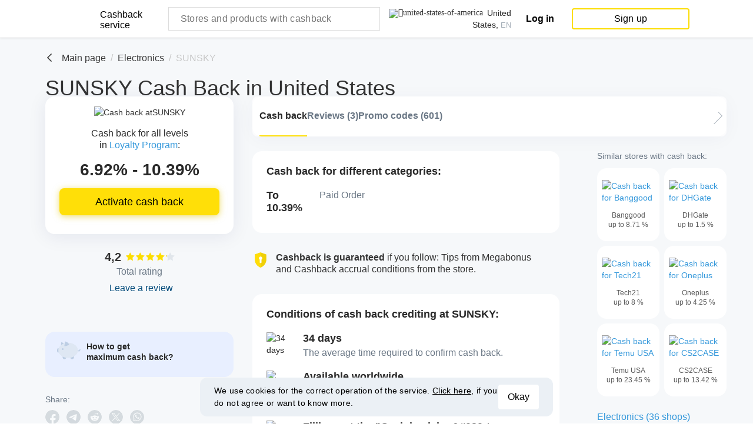

--- FILE ---
content_type: text/html; charset=UTF-8
request_url: https://megabonus.com/us/en/shop/sunskyonlinecom
body_size: 51102
content:
<!doctype html>
<html lang="en">
<head>
    <meta charset="UTF-8">
    <link rel="shortcut icon" href="/favicon.ico" type="image/x-icon">
<link rel="apple-touch-icon" sizes="120x120" href="/apple-touch-icon.png">
<link rel="icon" type="image/png" sizes="32x32" href="/favicon-32x32.png">
<link rel="icon" type="image/png" sizes="16x16" href="/favicon-16x16.png">
<link rel="mask-icon" href="/safari-pinned-tab.svg" color="#fcdd00">
<meta name="msapplication-TileColor" content="#da532c">
<meta name="theme-color" content="#ffffff">
<link rel="chrome-webstore-item" href="https://chromewebstore.google.com/detail/%D0%BA%D1%8D%D1%88%D0%B1%D1%8D%D0%BA-%D0%B4%D0%BE-40%25-%D0%B2-aliexpres/dbfipcjecamggjfabeaclacjoohfjhhn">


    <meta name="locale" content="en"/>
    <meta http-equiv="X-UA-Compatible" content="IE=edge,chrome=1"/>
    <meta name="format-detection" content="telephone=no"/>
    <meta name="viewport"
          content="initial-scale=1, maximum-scale=1, target-densitydpi=device-dpi, width=device-width, user-scalable=no"/>
    
<meta property="og:locale" content="en_US"/>

    <meta property="og:site_name" content="Megabonus"/>
    <meta property="keywords" content="SUNSKY, SUNSKY, Your cash back, Buy with cash back"/>
    <meta property="og:type" content="website"/>
    <meta property="og:url" content="https://megabonus.com/shop/sunskyonlinecom"/>

    <meta property="og:title" content="Cash back on SUNSKY purchases up to 10.39% from Megabonus"/>
    <meta property="twitter:title" content="Cash back on SUNSKY purchases up to 10.39% from Megabonus"/>

    <meta property="og:description" content="Profitable cash back for shopping at SUNSKY in United States. Get cash back for purchases in 3000 stores! Get maximum cash back up to 90% from Megabonus."/>
    <meta property="twitter:description" content="Profitable cash back for shopping at SUNSKY in United States. Get cash back for purchases in 3000 stores! Get maximum cash back up to 90% from Megabonus."/>

    <meta property="og:image" content="https://cdn.megabonus.com/images/reports/repost-main-en.png"/>
    <meta property="og:image:secure_url" content="https://cdn.megabonus.com/images/reports/repost-main-en.png"/>

    <link rel="dns-prefetch" href="https://www.google-analytics.com">
    <link rel="dns-prefetch" href="https://www.googletagmanager.com">
    <link rel="dns-prefetch" href="https://mc.webvisor.org">
    <link rel="dns-prefetch" href="https://mc.yandex.ru">
    <link href="https://www.google-analytics.com" rel="preconnect" crossorigin>
    <link href="https://www.googletagmanager.com" rel="preconnect" crossorigin>
    <link href="https://mc.webvisor.org" rel="preconnect" crossorigin>
    <link href="https://mc.yandex.ru" rel="preconnect" crossorigin>

                <link rel="alternate" href="https://megabonus.com/ab/ru/shop/sunskyonlinecom"
                  hreflang="ru-GE"/>
                        <link rel="alternate" href="https://megabonus.com/ad/en/shop/sunskyonlinecom"
                  hreflang="en-AD"/>
                        <link rel="alternate" href="https://megabonus.com/ae/en/shop/sunskyonlinecom"
                  hreflang="en-AE"/>
                        <link rel="alternate" href="https://megabonus.com/ag/en/shop/sunskyonlinecom"
                  hreflang="en-AG"/>
                        <link rel="alternate" href="https://megabonus.com/ai/en/shop/sunskyonlinecom"
                  hreflang="en-AI"/>
                        <link rel="alternate" href="https://megabonus.com/al/en/shop/sunskyonlinecom"
                  hreflang="en-AL"/>
                        <link rel="alternate" href="https://megabonus.com/am/ru/shop/sunskyonlinecom"
                  hreflang="ru-AM"/>
                        <link rel="alternate" href="https://megabonus.com/ao/pt/shop/sunskyonlinecom"
                  hreflang="pt-AO"/>
                        <link rel="alternate" href="https://megabonus.com/aq/en/shop/sunskyonlinecom"
                  hreflang="en-AQ"/>
                        <link rel="alternate" href="https://megabonus.com/ar/es/shop/sunskyonlinecom"
                  hreflang="es-AR"/>
                        <link rel="alternate" href="https://megabonus.com/as/en/shop/sunskyonlinecom"
                  hreflang="en-AS"/>
                        <link rel="alternate" href="https://megabonus.com/at/en/shop/sunskyonlinecom"
                  hreflang="en-AT"/>
                        <link rel="alternate" href="https://megabonus.com/au/en/shop/sunskyonlinecom"
                  hreflang="en-AU"/>
                        <link rel="alternate" href="https://megabonus.com/aw/en/shop/sunskyonlinecom"
                  hreflang="en-AW"/>
                        <link rel="alternate" href="https://megabonus.com/ax/en/shop/sunskyonlinecom"
                  hreflang="en-AX"/>
                        <link rel="alternate" href="https://megabonus.com/az/ru/shop/sunskyonlinecom"
                  hreflang="ru-AZ"/>
                        <link rel="alternate" href="https://megabonus.com/az/en/shop/sunskyonlinecom"
                  hreflang="en-AZ"/>
                        <link rel="alternate" href="https://megabonus.com/ba/en/shop/sunskyonlinecom"
                  hreflang="en-BA"/>
                        <link rel="alternate" href="https://megabonus.com/bb/en/shop/sunskyonlinecom"
                  hreflang="en-BB"/>
                        <link rel="alternate" href="https://megabonus.com/bd/en/shop/sunskyonlinecom"
                  hreflang="en-BD"/>
                        <link rel="alternate" href="https://megabonus.com/be/en/shop/sunskyonlinecom"
                  hreflang="en-BE"/>
                        <link rel="alternate" href="https://megabonus.com/bf/en/shop/sunskyonlinecom"
                  hreflang="en-BF"/>
                        <link rel="alternate" href="https://megabonus.com/bg/en/shop/sunskyonlinecom"
                  hreflang="en-BG"/>
                        <link rel="alternate" href="https://megabonus.com/bh/en/shop/sunskyonlinecom"
                  hreflang="en-BH"/>
                        <link rel="alternate" href="https://megabonus.com/bi/en/shop/sunskyonlinecom"
                  hreflang="en-BI"/>
                        <link rel="alternate" href="https://megabonus.com/bj/en/shop/sunskyonlinecom"
                  hreflang="en-BJ"/>
                        <link rel="alternate" href="https://megabonus.com/bl/en/shop/sunskyonlinecom"
                  hreflang="en-BL"/>
                        <link rel="alternate" href="https://megabonus.com/bm/en/shop/sunskyonlinecom"
                  hreflang="en-BM"/>
                        <link rel="alternate" href="https://megabonus.com/bn/en/shop/sunskyonlinecom"
                  hreflang="en-BN"/>
                        <link rel="alternate" href="https://megabonus.com/bo/es/shop/sunskyonlinecom"
                  hreflang="es-BO"/>
                        <link rel="alternate" href="https://megabonus.com/bq/en/shop/sunskyonlinecom"
                  hreflang="en-BQ"/>
                        <link rel="alternate" href="https://megabonus.com/br/pt/shop/sunskyonlinecom"
                  hreflang="pt-BR"/>
                        <link rel="alternate" href="https://megabonus.com/bs/en/shop/sunskyonlinecom"
                  hreflang="en-BS"/>
                        <link rel="alternate" href="https://megabonus.com/bt/en/shop/sunskyonlinecom"
                  hreflang="en-BT"/>
                        <link rel="alternate" href="https://megabonus.com/bv/en/shop/sunskyonlinecom"
                  hreflang="en-BV"/>
                        <link rel="alternate" href="https://megabonus.com/bw/en/shop/sunskyonlinecom"
                  hreflang="en-BW"/>
                        <link rel="alternate" href="https://megabonus.com/by/ru/shop/sunskyonlinecom"
                  hreflang="ru-BY"/>
                        <link rel="alternate" href="https://megabonus.com/bz/en/shop/sunskyonlinecom"
                  hreflang="en-BZ"/>
                        <link rel="alternate" href="https://megabonus.com/ca/en/shop/sunskyonlinecom"
                  hreflang="en-CA"/>
                        <link rel="alternate" href="https://megabonus.com/cc/en/shop/sunskyonlinecom"
                  hreflang="en-CC"/>
                        <link rel="alternate" href="https://megabonus.com/cd/en/shop/sunskyonlinecom"
                  hreflang="en-CD"/>
                        <link rel="alternate" href="https://megabonus.com/cf/en/shop/sunskyonlinecom"
                  hreflang="en-CF"/>
                        <link rel="alternate" href="https://megabonus.com/cg/en/shop/sunskyonlinecom"
                  hreflang="en-CG"/>
                        <link rel="alternate" href="https://megabonus.com/ch/en/shop/sunskyonlinecom"
                  hreflang="en-CH"/>
                        <link rel="alternate" href="https://megabonus.com/ci/en/shop/sunskyonlinecom"
                  hreflang="en-CI"/>
                        <link rel="alternate" href="https://megabonus.com/ck/en/shop/sunskyonlinecom"
                  hreflang="en-CK"/>
                        <link rel="alternate" href="https://megabonus.com/cl/es/shop/sunskyonlinecom"
                  hreflang="es-CL"/>
                        <link rel="alternate" href="https://megabonus.com/cm/en/shop/sunskyonlinecom"
                  hreflang="en-CM"/>
                        <link rel="alternate" href="https://megabonus.com/cn/en/shop/sunskyonlinecom"
                  hreflang="en-CN"/>
                        <link rel="alternate" href="https://megabonus.com/co/es/shop/sunskyonlinecom"
                  hreflang="es-CO"/>
                        <link rel="alternate" href="https://megabonus.com/cr/es/shop/sunskyonlinecom"
                  hreflang="es-CR"/>
                        <link rel="alternate" href="https://megabonus.com/cu/es/shop/sunskyonlinecom"
                  hreflang="es-CU"/>
                        <link rel="alternate" href="https://megabonus.com/cv/pt/shop/sunskyonlinecom"
                  hreflang="pt-CV"/>
                        <link rel="alternate" href="https://megabonus.com/cw/en/shop/sunskyonlinecom"
                  hreflang="en-CW"/>
                        <link rel="alternate" href="https://megabonus.com/cx/en/shop/sunskyonlinecom"
                  hreflang="en-CX"/>
                        <link rel="alternate" href="https://megabonus.com/cy/en/shop/sunskyonlinecom"
                  hreflang="en-CY"/>
                        <link rel="alternate" href="https://megabonus.com/cz/en/shop/sunskyonlinecom"
                  hreflang="en-CZ"/>
                        <link rel="alternate" href="https://megabonus.com/de/en/shop/sunskyonlinecom"
                  hreflang="en-DE"/>
                        <link rel="alternate" href="https://megabonus.com/dj/en/shop/sunskyonlinecom"
                  hreflang="en-DJ"/>
                        <link rel="alternate" href="https://megabonus.com/dk/en/shop/sunskyonlinecom"
                  hreflang="en-DK"/>
                        <link rel="alternate" href="https://megabonus.com/dm/en/shop/sunskyonlinecom"
                  hreflang="en-DM"/>
                        <link rel="alternate" href="https://megabonus.com/do/es/shop/sunskyonlinecom"
                  hreflang="es-DO"/>
                        <link rel="alternate" href="https://megabonus.com/dz/en/shop/sunskyonlinecom"
                  hreflang="en-DZ"/>
                        <link rel="alternate" href="https://megabonus.com/ec/es/shop/sunskyonlinecom"
                  hreflang="es-EC"/>
                        <link rel="alternate" href="https://megabonus.com/ee/ru/shop/sunskyonlinecom"
                  hreflang="ru-EE"/>
                        <link rel="alternate" href="https://megabonus.com/ee/en/shop/sunskyonlinecom"
                  hreflang="en-EE"/>
                        <link rel="alternate" href="https://megabonus.com/eg/en/shop/sunskyonlinecom"
                  hreflang="en-EG"/>
                        <link rel="alternate" href="https://megabonus.com/eh/en/shop/sunskyonlinecom"
                  hreflang="en-EH"/>
                        <link rel="alternate" href="https://megabonus.com/er/en/shop/sunskyonlinecom"
                  hreflang="en-ER"/>
                        <link rel="alternate" href="https://megabonus.com/es/es/shop/sunskyonlinecom"
                  hreflang="es-ES"/>
                        <link rel="alternate" href="https://megabonus.com/et/en/shop/sunskyonlinecom"
                  hreflang="en-ET"/>
                        <link rel="alternate" href="https://megabonus.com/fi/en/shop/sunskyonlinecom"
                  hreflang="en-FI"/>
                        <link rel="alternate" href="https://megabonus.com/fj/en/shop/sunskyonlinecom"
                  hreflang="en-FJ"/>
                        <link rel="alternate" href="https://megabonus.com/fk/en/shop/sunskyonlinecom"
                  hreflang="en-FK"/>
                        <link rel="alternate" href="https://megabonus.com/fm/en/shop/sunskyonlinecom"
                  hreflang="en-FM"/>
                        <link rel="alternate" href="https://megabonus.com/fo/en/shop/sunskyonlinecom"
                  hreflang="en-FO"/>
                        <link rel="alternate" href="https://megabonus.com/fr/en/shop/sunskyonlinecom"
                  hreflang="en-FR"/>
                        <link rel="alternate" href="https://megabonus.com/ga/en/shop/sunskyonlinecom"
                  hreflang="en-GA"/>
                        <link rel="alternate" href="https://megabonus.com/gb/en/shop/sunskyonlinecom"
                  hreflang="en-GB"/>
                        <link rel="alternate" href="https://megabonus.com/gd/en/shop/sunskyonlinecom"
                  hreflang="en-GD"/>
                        <link rel="alternate" href="https://megabonus.com/ge/ru/shop/sunskyonlinecom"
                  hreflang="ru-GE"/>
                        <link rel="alternate" href="https://megabonus.com/gf/en/shop/sunskyonlinecom"
                  hreflang="en-GF"/>
                        <link rel="alternate" href="https://megabonus.com/gg/en/shop/sunskyonlinecom"
                  hreflang="en-GG"/>
                        <link rel="alternate" href="https://megabonus.com/gh/en/shop/sunskyonlinecom"
                  hreflang="en-GH"/>
                        <link rel="alternate" href="https://megabonus.com/gi/en/shop/sunskyonlinecom"
                  hreflang="en-GI"/>
                        <link rel="alternate" href="https://megabonus.com/gl/en/shop/sunskyonlinecom"
                  hreflang="en-GL"/>
                        <link rel="alternate" href="https://megabonus.com/gm/en/shop/sunskyonlinecom"
                  hreflang="en-GM"/>
                        <link rel="alternate" href="https://megabonus.com/gn/en/shop/sunskyonlinecom"
                  hreflang="en-GN"/>
                        <link rel="alternate" href="https://megabonus.com/gp/en/shop/sunskyonlinecom"
                  hreflang="en-GP"/>
                        <link rel="alternate" href="https://megabonus.com/gq/en/shop/sunskyonlinecom"
                  hreflang="en-GQ"/>
                        <link rel="alternate" href="https://megabonus.com/gr/en/shop/sunskyonlinecom"
                  hreflang="en-GR"/>
                        <link rel="alternate" href="https://megabonus.com/gs/en/shop/sunskyonlinecom"
                  hreflang="en-GS"/>
                        <link rel="alternate" href="https://megabonus.com/gt/es/shop/sunskyonlinecom"
                  hreflang="es-GT"/>
                        <link rel="alternate" href="https://megabonus.com/gu/en/shop/sunskyonlinecom"
                  hreflang="en-GU"/>
                        <link rel="alternate" href="https://megabonus.com/gw/pt/shop/sunskyonlinecom"
                  hreflang="pt-GW"/>
                        <link rel="alternate" href="https://megabonus.com/gy/en/shop/sunskyonlinecom"
                  hreflang="en-GY"/>
                        <link rel="alternate" href="https://megabonus.com/hk/en/shop/sunskyonlinecom"
                  hreflang="en-HK"/>
                        <link rel="alternate" href="https://megabonus.com/hm/en/shop/sunskyonlinecom"
                  hreflang="en-HM"/>
                        <link rel="alternate" href="https://megabonus.com/hn/es/shop/sunskyonlinecom"
                  hreflang="es-HN"/>
                        <link rel="alternate" href="https://megabonus.com/hr/en/shop/sunskyonlinecom"
                  hreflang="en-HR"/>
                        <link rel="alternate" href="https://megabonus.com/ht/en/shop/sunskyonlinecom"
                  hreflang="en-HT"/>
                        <link rel="alternate" href="https://megabonus.com/hu/en/shop/sunskyonlinecom"
                  hreflang="en-HU"/>
                        <link rel="alternate" href="https://megabonus.com/id/en/shop/sunskyonlinecom"
                  hreflang="en-ID"/>
                        <link rel="alternate" href="https://megabonus.com/ie/en/shop/sunskyonlinecom"
                  hreflang="en-IE"/>
                        <link rel="alternate" href="https://megabonus.com/il/en/shop/sunskyonlinecom"
                  hreflang="en-IL"/>
                        <link rel="alternate" href="https://megabonus.com/il/ru/shop/sunskyonlinecom"
                  hreflang="ru-IL"/>
                        <link rel="alternate" href="https://megabonus.com/im/en/shop/sunskyonlinecom"
                  hreflang="en-IM"/>
                        <link rel="alternate" href="https://megabonus.com/in/en/shop/sunskyonlinecom"
                  hreflang="en-IN"/>
                        <link rel="alternate" href="https://megabonus.com/io/en/shop/sunskyonlinecom"
                  hreflang="en-IO"/>
                        <link rel="alternate" href="https://megabonus.com/iq/en/shop/sunskyonlinecom"
                  hreflang="en-IQ"/>
                        <link rel="alternate" href="https://megabonus.com/ir/en/shop/sunskyonlinecom"
                  hreflang="en-IR"/>
                        <link rel="alternate" href="https://megabonus.com/is/en/shop/sunskyonlinecom"
                  hreflang="en-IS"/>
                        <link rel="alternate" href="https://megabonus.com/it/en/shop/sunskyonlinecom"
                  hreflang="en-IT"/>
                        <link rel="alternate" href="https://megabonus.com/je/en/shop/sunskyonlinecom"
                  hreflang="en-JE"/>
                        <link rel="alternate" href="https://megabonus.com/jm/en/shop/sunskyonlinecom"
                  hreflang="en-JM"/>
                        <link rel="alternate" href="https://megabonus.com/jo/en/shop/sunskyonlinecom"
                  hreflang="en-JO"/>
                        <link rel="alternate" href="https://megabonus.com/jp/en/shop/sunskyonlinecom"
                  hreflang="en-JP"/>
                        <link rel="alternate" href="https://megabonus.com/ke/en/shop/sunskyonlinecom"
                  hreflang="en-KE"/>
                        <link rel="alternate" href="https://megabonus.com/kg/ru/shop/sunskyonlinecom"
                  hreflang="ru-KG"/>
                        <link rel="alternate" href="https://megabonus.com/kh/en/shop/sunskyonlinecom"
                  hreflang="en-KH"/>
                        <link rel="alternate" href="https://megabonus.com/ki/en/shop/sunskyonlinecom"
                  hreflang="en-KI"/>
                        <link rel="alternate" href="https://megabonus.com/km/en/shop/sunskyonlinecom"
                  hreflang="en-KM"/>
                        <link rel="alternate" href="https://megabonus.com/kn/en/shop/sunskyonlinecom"
                  hreflang="en-KN"/>
                        <link rel="alternate" href="https://megabonus.com/kp/en/shop/sunskyonlinecom"
                  hreflang="en-KP"/>
                        <link rel="alternate" href="https://megabonus.com/kr/en/shop/sunskyonlinecom"
                  hreflang="en-KR"/>
                        <link rel="alternate" href="https://megabonus.com/kw/en/shop/sunskyonlinecom"
                  hreflang="en-KW"/>
                        <link rel="alternate" href="https://megabonus.com/ky/en/shop/sunskyonlinecom"
                  hreflang="en-KY"/>
                        <link rel="alternate" href="https://megabonus.com/kz/ru/shop/sunskyonlinecom"
                  hreflang="ru-KZ"/>
                        <link rel="alternate" href="https://megabonus.com/la/en/shop/sunskyonlinecom"
                  hreflang="en-LA"/>
                        <link rel="alternate" href="https://megabonus.com/lb/en/shop/sunskyonlinecom"
                  hreflang="en-LB"/>
                        <link rel="alternate" href="https://megabonus.com/lc/en/shop/sunskyonlinecom"
                  hreflang="en-LC"/>
                        <link rel="alternate" href="https://megabonus.com/lk/en/shop/sunskyonlinecom"
                  hreflang="en-LK"/>
                        <link rel="alternate" href="https://megabonus.com/lr/en/shop/sunskyonlinecom"
                  hreflang="en-LR"/>
                        <link rel="alternate" href="https://megabonus.com/ls/en/shop/sunskyonlinecom"
                  hreflang="en-LS"/>
                        <link rel="alternate" href="https://megabonus.com/lt/ru/shop/sunskyonlinecom"
                  hreflang="ru-LT"/>
                        <link rel="alternate" href="https://megabonus.com/lt/en/shop/sunskyonlinecom"
                  hreflang="en-LT"/>
                        <link rel="alternate" href="https://megabonus.com/lu/en/shop/sunskyonlinecom"
                  hreflang="en-LU"/>
                        <link rel="alternate" href="https://megabonus.com/lv/ru/shop/sunskyonlinecom"
                  hreflang="ru-LV"/>
                        <link rel="alternate" href="https://megabonus.com/lv/en/shop/sunskyonlinecom"
                  hreflang="en-LV"/>
                        <link rel="alternate" href="https://megabonus.com/ly/en/shop/sunskyonlinecom"
                  hreflang="en-LY"/>
                        <link rel="alternate" href="https://megabonus.com/ma/en/shop/sunskyonlinecom"
                  hreflang="en-MA"/>
                        <link rel="alternate" href="https://megabonus.com/mc/en/shop/sunskyonlinecom"
                  hreflang="en-MC"/>
                        <link rel="alternate" href="https://megabonus.com/md/en/shop/sunskyonlinecom"
                  hreflang="en-MD"/>
                        <link rel="alternate" href="https://megabonus.com/md/ru/shop/sunskyonlinecom"
                  hreflang="ru-MD"/>
                        <link rel="alternate" href="https://megabonus.com/me/en/shop/sunskyonlinecom"
                  hreflang="en-ME"/>
                        <link rel="alternate" href="https://megabonus.com/mf/en/shop/sunskyonlinecom"
                  hreflang="en-MF"/>
                        <link rel="alternate" href="https://megabonus.com/mg/en/shop/sunskyonlinecom"
                  hreflang="en-MG"/>
                        <link rel="alternate" href="https://megabonus.com/mh/en/shop/sunskyonlinecom"
                  hreflang="en-MH"/>
                        <link rel="alternate" href="https://megabonus.com/mk/en/shop/sunskyonlinecom"
                  hreflang="en-MK"/>
                        <link rel="alternate" href="https://megabonus.com/ml/en/shop/sunskyonlinecom"
                  hreflang="en-ML"/>
                        <link rel="alternate" href="https://megabonus.com/mm/en/shop/sunskyonlinecom"
                  hreflang="en-MM"/>
                        <link rel="alternate" href="https://megabonus.com/mn/en/shop/sunskyonlinecom"
                  hreflang="en-MN"/>
                        <link rel="alternate" href="https://megabonus.com/mo/en/shop/sunskyonlinecom"
                  hreflang="en-MO"/>
                        <link rel="alternate" href="https://megabonus.com/mp/en/shop/sunskyonlinecom"
                  hreflang="en-MP"/>
                        <link rel="alternate" href="https://megabonus.com/mq/en/shop/sunskyonlinecom"
                  hreflang="en-MQ"/>
                        <link rel="alternate" href="https://megabonus.com/mr/en/shop/sunskyonlinecom"
                  hreflang="en-MR"/>
                        <link rel="alternate" href="https://megabonus.com/ms/en/shop/sunskyonlinecom"
                  hreflang="en-MS"/>
                        <link rel="alternate" href="https://megabonus.com/mt/en/shop/sunskyonlinecom"
                  hreflang="en-MT"/>
                        <link rel="alternate" href="https://megabonus.com/mu/en/shop/sunskyonlinecom"
                  hreflang="en-MU"/>
                        <link rel="alternate" href="https://megabonus.com/mv/en/shop/sunskyonlinecom"
                  hreflang="en-MV"/>
                        <link rel="alternate" href="https://megabonus.com/mw/en/shop/sunskyonlinecom"
                  hreflang="en-MW"/>
                        <link rel="alternate" href="https://megabonus.com/mx/es/shop/sunskyonlinecom"
                  hreflang="es-MX"/>
                        <link rel="alternate" href="https://megabonus.com/my/en/shop/sunskyonlinecom"
                  hreflang="en-MY"/>
                        <link rel="alternate" href="https://megabonus.com/mz/pt/shop/sunskyonlinecom"
                  hreflang="pt-MZ"/>
                        <link rel="alternate" href="https://megabonus.com/na/en/shop/sunskyonlinecom"
                  hreflang="en-NA"/>
                        <link rel="alternate" href="https://megabonus.com/nc/en/shop/sunskyonlinecom"
                  hreflang="en-NC"/>
                        <link rel="alternate" href="https://megabonus.com/ne/en/shop/sunskyonlinecom"
                  hreflang="en-NE"/>
                        <link rel="alternate" href="https://megabonus.com/nf/en/shop/sunskyonlinecom"
                  hreflang="en-NF"/>
                        <link rel="alternate" href="https://megabonus.com/ng/en/shop/sunskyonlinecom"
                  hreflang="en-NG"/>
                        <link rel="alternate" href="https://megabonus.com/ni/es/shop/sunskyonlinecom"
                  hreflang="es-NI"/>
                        <link rel="alternate" href="https://megabonus.com/nl/en/shop/sunskyonlinecom"
                  hreflang="en-NL"/>
                        <link rel="alternate" href="https://megabonus.com/no/en/shop/sunskyonlinecom"
                  hreflang="en-NO"/>
                        <link rel="alternate" href="https://megabonus.com/np/en/shop/sunskyonlinecom"
                  hreflang="en-NP"/>
                        <link rel="alternate" href="https://megabonus.com/nr/en/shop/sunskyonlinecom"
                  hreflang="en-NR"/>
                        <link rel="alternate" href="https://megabonus.com/nu/en/shop/sunskyonlinecom"
                  hreflang="en-NU"/>
                        <link rel="alternate" href="https://megabonus.com/nz/en/shop/sunskyonlinecom"
                  hreflang="en-NZ"/>
                        <link rel="alternate" href="https://megabonus.com/om/en/shop/sunskyonlinecom"
                  hreflang="en-OM"/>
                        <link rel="alternate" href="https://megabonus.com/os/ru/shop/sunskyonlinecom"
                  hreflang="ru-GE"/>
                        <link rel="alternate" href="https://megabonus.com/pa/es/shop/sunskyonlinecom"
                  hreflang="es-PA"/>
                        <link rel="alternate" href="https://megabonus.com/pe/es/shop/sunskyonlinecom"
                  hreflang="es-PE"/>
                        <link rel="alternate" href="https://megabonus.com/pf/en/shop/sunskyonlinecom"
                  hreflang="en-PF"/>
                        <link rel="alternate" href="https://megabonus.com/pg/en/shop/sunskyonlinecom"
                  hreflang="en-PG"/>
                        <link rel="alternate" href="https://megabonus.com/ph/en/shop/sunskyonlinecom"
                  hreflang="en-PH"/>
                        <link rel="alternate" href="https://megabonus.com/pk/en/shop/sunskyonlinecom"
                  hreflang="en-PK"/>
                        <link rel="alternate" href="https://megabonus.com/pl/en/shop/sunskyonlinecom"
                  hreflang="en-PL"/>
                        <link rel="alternate" href="https://megabonus.com/pm/en/shop/sunskyonlinecom"
                  hreflang="en-PM"/>
                        <link rel="alternate" href="https://megabonus.com/pn/en/shop/sunskyonlinecom"
                  hreflang="en-PN"/>
                        <link rel="alternate" href="https://megabonus.com/pr/en/shop/sunskyonlinecom"
                  hreflang="en-PR"/>
                        <link rel="alternate" href="https://megabonus.com/pr/es/shop/sunskyonlinecom"
                  hreflang="es-PR"/>
                        <link rel="alternate" href="https://megabonus.com/ps/en/shop/sunskyonlinecom"
                  hreflang="en-PS"/>
                        <link rel="alternate" href="https://megabonus.com/pt/pt/shop/sunskyonlinecom"
                  hreflang="pt-PT"/>
                        <link rel="alternate" href="https://megabonus.com/pw/en/shop/sunskyonlinecom"
                  hreflang="en-PW"/>
                        <link rel="alternate" href="https://megabonus.com/py/es/shop/sunskyonlinecom"
                  hreflang="es-PY"/>
                        <link rel="alternate" href="https://megabonus.com/qa/en/shop/sunskyonlinecom"
                  hreflang="en-QA"/>
                        <link rel="alternate" href="https://megabonus.com/re/en/shop/sunskyonlinecom"
                  hreflang="en-RE"/>
                        <link rel="alternate" href="https://megabonus.com/ro/en/shop/sunskyonlinecom"
                  hreflang="en-RO"/>
                        <link rel="alternate" href="https://megabonus.com/rs/en/shop/sunskyonlinecom"
                  hreflang="en-RS"/>
                        <link rel="alternate" href="https://megabonus.com/shop/sunskyonlinecom"
                  hreflang="ru-RU"/>
                        <link rel="alternate" href="https://megabonus.com/rw/en/shop/sunskyonlinecom"
                  hreflang="en-RW"/>
                        <link rel="alternate" href="https://megabonus.com/sa/en/shop/sunskyonlinecom"
                  hreflang="en-SA"/>
                        <link rel="alternate" href="https://megabonus.com/sb/en/shop/sunskyonlinecom"
                  hreflang="en-SB"/>
                        <link rel="alternate" href="https://megabonus.com/sc/en/shop/sunskyonlinecom"
                  hreflang="en-SC"/>
                        <link rel="alternate" href="https://megabonus.com/sd/en/shop/sunskyonlinecom"
                  hreflang="en-SD"/>
                        <link rel="alternate" href="https://megabonus.com/se/en/shop/sunskyonlinecom"
                  hreflang="en-SE"/>
                        <link rel="alternate" href="https://megabonus.com/sg/en/shop/sunskyonlinecom"
                  hreflang="en-SG"/>
                        <link rel="alternate" href="https://megabonus.com/sh/en/shop/sunskyonlinecom"
                  hreflang="en-SH"/>
                        <link rel="alternate" href="https://megabonus.com/si/en/shop/sunskyonlinecom"
                  hreflang="en-SI"/>
                        <link rel="alternate" href="https://megabonus.com/sj/en/shop/sunskyonlinecom"
                  hreflang="en-SJ"/>
                        <link rel="alternate" href="https://megabonus.com/sk/en/shop/sunskyonlinecom"
                  hreflang="en-SK"/>
                        <link rel="alternate" href="https://megabonus.com/sl/en/shop/sunskyonlinecom"
                  hreflang="en-SL"/>
                        <link rel="alternate" href="https://megabonus.com/sm/en/shop/sunskyonlinecom"
                  hreflang="en-SM"/>
                        <link rel="alternate" href="https://megabonus.com/sn/en/shop/sunskyonlinecom"
                  hreflang="en-SN"/>
                        <link rel="alternate" href="https://megabonus.com/so/en/shop/sunskyonlinecom"
                  hreflang="en-SO"/>
                        <link rel="alternate" href="https://megabonus.com/sr/en/shop/sunskyonlinecom"
                  hreflang="en-SR"/>
                        <link rel="alternate" href="https://megabonus.com/ss/en/shop/sunskyonlinecom"
                  hreflang="en-SS"/>
                        <link rel="alternate" href="https://megabonus.com/st/pt/shop/sunskyonlinecom"
                  hreflang="pt-ST"/>
                        <link rel="alternate" href="https://megabonus.com/sv/es/shop/sunskyonlinecom"
                  hreflang="es-SV"/>
                        <link rel="alternate" href="https://megabonus.com/sx/en/shop/sunskyonlinecom"
                  hreflang="en-SX"/>
                        <link rel="alternate" href="https://megabonus.com/sy/en/shop/sunskyonlinecom"
                  hreflang="en-SY"/>
                        <link rel="alternate" href="https://megabonus.com/sz/en/shop/sunskyonlinecom"
                  hreflang="en-SZ"/>
                        <link rel="alternate" href="https://megabonus.com/tc/en/shop/sunskyonlinecom"
                  hreflang="en-TC"/>
                        <link rel="alternate" href="https://megabonus.com/td/en/shop/sunskyonlinecom"
                  hreflang="en-TD"/>
                        <link rel="alternate" href="https://megabonus.com/tf/en/shop/sunskyonlinecom"
                  hreflang="en-TF"/>
                        <link rel="alternate" href="https://megabonus.com/tg/en/shop/sunskyonlinecom"
                  hreflang="en-TG"/>
                        <link rel="alternate" href="https://megabonus.com/th/en/shop/sunskyonlinecom"
                  hreflang="en-TH"/>
                        <link rel="alternate" href="https://megabonus.com/tj/ru/shop/sunskyonlinecom"
                  hreflang="ru-TJ"/>
                        <link rel="alternate" href="https://megabonus.com/tk/en/shop/sunskyonlinecom"
                  hreflang="en-TK"/>
                        <link rel="alternate" href="https://megabonus.com/tl/en/shop/sunskyonlinecom"
                  hreflang="en-TL"/>
                        <link rel="alternate" href="https://megabonus.com/tm/ru/shop/sunskyonlinecom"
                  hreflang="ru-TM"/>
                        <link rel="alternate" href="https://megabonus.com/tn/en/shop/sunskyonlinecom"
                  hreflang="en-TN"/>
                        <link rel="alternate" href="https://megabonus.com/to/en/shop/sunskyonlinecom"
                  hreflang="en-TO"/>
                        <link rel="alternate" href="https://megabonus.com/tr/en/shop/sunskyonlinecom"
                  hreflang="en-TR"/>
                        <link rel="alternate" href="https://megabonus.com/tt/en/shop/sunskyonlinecom"
                  hreflang="en-TT"/>
                        <link rel="alternate" href="https://megabonus.com/tv/en/shop/sunskyonlinecom"
                  hreflang="en-TV"/>
                        <link rel="alternate" href="https://megabonus.com/tw/en/shop/sunskyonlinecom"
                  hreflang="en-TW"/>
                        <link rel="alternate" href="https://megabonus.com/tz/en/shop/sunskyonlinecom"
                  hreflang="en-TZ"/>
                        <link rel="alternate" href="https://megabonus.com/ua/ru/shop/sunskyonlinecom"
                  hreflang="ru-UA"/>
                        <link rel="alternate" href="https://megabonus.com/ug/en/shop/sunskyonlinecom"
                  hreflang="en-UG"/>
                        <link rel="alternate" href="https://megabonus.com/um/en/shop/sunskyonlinecom"
                  hreflang="en-UM"/>
                        <link rel="alternate" href="https://megabonus.com/us/en/shop/sunskyonlinecom"
                  hreflang="en-US"/>
                        <link rel="alternate" href="https://megabonus.com/uy/es/shop/sunskyonlinecom"
                  hreflang="es-UY"/>
                        <link rel="alternate" href="https://megabonus.com/uz/ru/shop/sunskyonlinecom"
                  hreflang="ru-UZ"/>
                        <link rel="alternate" href="https://megabonus.com/va/en/shop/sunskyonlinecom"
                  hreflang="en-VA"/>
                        <link rel="alternate" href="https://megabonus.com/vc/en/shop/sunskyonlinecom"
                  hreflang="en-VC"/>
                        <link rel="alternate" href="https://megabonus.com/ve/es/shop/sunskyonlinecom"
                  hreflang="es-VE"/>
                        <link rel="alternate" href="https://megabonus.com/vg/en/shop/sunskyonlinecom"
                  hreflang="en-VG"/>
                        <link rel="alternate" href="https://megabonus.com/vi/en/shop/sunskyonlinecom"
                  hreflang="en-VI"/>
                        <link rel="alternate" href="https://megabonus.com/vn/en/shop/sunskyonlinecom"
                  hreflang="en-VN"/>
                        <link rel="alternate" href="https://megabonus.com/vu/en/shop/sunskyonlinecom"
                  hreflang="en-VU"/>
                        <link rel="alternate" href="https://megabonus.com/wf/en/shop/sunskyonlinecom"
                  hreflang="en-WF"/>
                        <link rel="alternate" href="https://megabonus.com/ws/en/shop/sunskyonlinecom"
                  hreflang="en-WS"/>
                        <link rel="alternate" href="https://megabonus.com/xk/en/shop/sunskyonlinecom"
                  hreflang="en-XK"/>
                        <link rel="alternate" href="https://megabonus.com/ye/en/shop/sunskyonlinecom"
                  hreflang="en-YE"/>
                        <link rel="alternate" href="https://megabonus.com/yt/en/shop/sunskyonlinecom"
                  hreflang="en-YT"/>
                        <link rel="alternate" href="https://megabonus.com/za/en/shop/sunskyonlinecom"
                  hreflang="en-ZA"/>
                        <link rel="alternate" href="https://megabonus.com/zm/en/shop/sunskyonlinecom"
                  hreflang="en-ZM"/>
                        <link rel="alternate" href="https://megabonus.com/zw/en/shop/sunskyonlinecom"
                  hreflang="en-ZW"/>
                
    <link rel="canonical" href="https://megabonus.com/us/en/shop/sunskyonlinecom">

    <title>Cash back on SUNSKY purchases up to 10.39% from Megabonus</title>

    <meta name="description" content="Profitable cash back for shopping at SUNSKY in United States. Get cash back for purchases in 3000 stores! Get maximum cash back up to 90% from Megabonus."/>
    <meta name="format-detection" content="telephone=no"/>

    <script src="https://code.jquery.com/jquery-3.4.1.min.js"
            integrity="sha256-CSXorXvZcTkaix6Yvo6HppcZGetbYMGWSFlBw8HfCJo=" crossorigin="anonymous"></script>
    <script src="/scripts/es6-promise.min.js"></script>

    <link rel="preload" href="/css/user/bootstrap-grid.min.css" as="style">
    <link rel="stylesheet" href="/css/user/bootstrap-grid.min.css">

    <script type="text/javascript"
            src="https://cdn.megabonus.com/resources/adriver/adriver.core.2.js?20200519"></script>
    
            <link rel="amphtml" href="https://megabonus.com/us/en/amp/shop/sunskyonlinecom">
    
    
    <meta property="al:ios:url" content="megabonus://app" />
    <meta property="fb:app_id" content="1074813979216573">
    <meta property="al:ios:app_store_id" content="id1206798141" />
    <meta property="al:ios:app_name" content="Cashback service Megabonus" />
    <meta property="al:android:url" content="alibonus://app" />
    <meta property="al:android:app_name" content="Cashback service Megabonus" />
    <meta property="al:android:package" content="com.alibonus.alibonus" />
    <meta property="al:web:url" content="https://megabonus.com/us/en/shop/sunskyonlinecom" />

    <!-- Start SmartBanner configuration -->
    <meta name="smartbanner:title" content="Guaranteed cash back with Megabonus">
    <meta name="smartbanner:author" content="">
    <meta name="smartbanner:price" content="">
    <meta name="smartbanner:price-suffix-apple" content="">
    <meta name="smartbanner:price-suffix-google" content="">
    <meta name="smartbanner:icon-apple" content="https://cdn.megabonus.com/images/smartbanner-ios.png">
    <meta name="smartbanner:icon-google" content="https://cdn.megabonus.com/images/smartbanner-android.png">
    <meta name="smartbanner:button-app" content="alibonus://app">
    <meta name="smartbanner:button-apple" content="<i class='icon icon-appleinc'></i>Download for IPhone">
    <meta name="smartbanner:button-google" content="<i class='icon icon-android'></i>Download for Android">
    <meta name="smartbanner:button-url-apple" content="https://redirect.appmetrica.yandex.com/serve/170222721001610042">
    <meta name="smartbanner:button-url-google" content="https://redirect.appmetrica.yandex.com/serve/98165120991019332">
    <meta name="smartbanner:enabled-platforms" content="android,ios">
    <meta name="smartbanner:hide-ttl" content="86400000"> <!-- 1000 * 60 * 60 * 24 -- 24h -->
    <!-- End SmartBanner configuration -->

    <!-- Facebook Pixel Code -->
    <!-- Facebook Pixel Code -->
<script>
  // !function(f,b,e,v,n,t,s)
  // {if(f.fbq)return;n=f.fbq=function(){n.callMethod?
  // n.callMethod.apply(n,arguments):n.queue.push(arguments)};
  // if(!f._fbq)f._fbq=n;n.push=n;n.loaded=!0;n.version='2.0';
  // n.queue=[];t=b.createElement(e);t.async=!0;
  // t.src=v;s=b.getElementsByTagName(e)[0];
  // s.parentNode.insertBefore(t,s)}(window, document,'script',
  // 'https://connect.facebook.net/en_US/fbevents.js');
  // fbq('init', '406877953002234');
  // fbq('track', 'PageView');
</script>
<noscript>
<!--    <img height="1" width="1" style="display:none"-->
<!--  src="https://www.facebook.com/tr?id=406877953002234&ev=PageView&noscript=1"-->
<!--/>-->
</noscript>
<!-- End Facebook Pixel Code -->



        <link rel="stylesheet" type="text/css"
          href="/assets/components/front-end/dist/shop-styles-bundle.css?v0.0.333"/>

    <!--<script async type="text/javascript" src="/scripts/webPush.js?v0.0.333"></script>-->

    
    
            <script src="https://yastatic.net/pcode/adfox/loader.js" crossorigin="anonymous"></script>
    
    <!-- Google tag (gtag.js) -->
<script async src="https://www.googletagmanager.com/gtag/js?id=G-Z57VWHFX0V"></script>
<script>
  window.dataLayer = window.dataLayer || [];
  function gtag(){dataLayer.push(arguments);}
  gtag('js', new Date());

  gtag('config', 'G-Z57VWHFX0V');
</script></head>
<body class="mega-bonus">
<script type="text/javascript" src="/scripts/installext.js"></script>

<!--ga('send', 'event', 'eventCategory', 'eventAction', 'eventLabel');-->


<script>
    (function (i, s, o, g, r, a, m) {
        i['GoogleAnalyticsObject'] = r;
        i[r] = i[r] || function () {
            (i[r].q = i[r].q || []).push(arguments)
        }, i[r].l = 1 * new Date();
        a = s.createElement(o),
            m = s.getElementsByTagName(o)[0];
        a.async = 1;
        a.src = g;
        m.parentNode.insertBefore(a, m)
    })(window, document, 'script', 'https://www.google-analytics.com/analytics.js', 'ga');

    // New Google Analytics code to set User ID.
    ga('create', 'UA-77989466-1', 'auto', {'allowLinker': true});
        ga('require', 'linker');
        ga('linker:autoLink', ['alibonus.com'] );
    ga('send', 'pageview');</script>

<!-- Yandex.Metrika counter -->
<script type="text/javascript">
    (function (m, e, t, r, i, k, a) {
        m[i] = m[i] || function () {
            (m[i].a = m[i].a || []).push(arguments)
        };
        m[i].l = 1 * new Date();
        k = e.createElement(t), a = e.getElementsByTagName(t)[0], k.async = 1, k.src = r, a.parentNode.insertBefore(k, a)
    })
    (window, document, "script", "https://cdn.jsdelivr.net/npm/yandex-metrica-watch/tag.js", "ym");

    ym(37456880, "init", {
        clickmap: true,
        trackLinks: true,
        accurateTrackBounce: true,
        webvisor: true
    });

    let yaCounter = function (targetName) {
        ym(37456880, 'reachGoal', targetName)
    }
</script>
    <noscript>
        <div><img src="https://mc.yandex.ru/watch/37456880" style="position:absolute; left:-9999px;" alt=""/></div>
    </noscript>
<!-- /Yandex.Metrika counter -->

<script type="text/javascript">

    
    (function () {
        (function ($) {
            $.each(['show', 'hide'], function (i, ev) {
                var el = $.fn[ev];
                $.fn[ev] = function () {
                    this.trigger(ev);
                    return el.apply(this, arguments);
                };
            });
        })(jQuery);

        setTimeout(sendEvents, 1000);
    })();

    function sendEvents() {
        var browser = installExt.detectBrowser(false);
//        megabonus new start

        var installext = $('.installext-index');
        if ($.inArray(document.location.pathname, ['/', '/en', '/es', '/pt']) > -1) { // only main page
            //first installext btn
            installext.eq(0).click(function () {
                if (browser !== 'Chrome' && browser !== 'Opera' && browser !== 'Firefox' && browser !== 'Yandex') { //not supported
                    yaCounter('clicked_not_supported_browser1');
                    ga('send', 'event', 'not_supported_inst_button', 'clicked', 'first_button');
                } else { //supported
                    yaCounter('clicked_first_button');
                    ga('send', 'event', 'button', 'clicked', 'first_button');
                }
            });

            // second btn (shops)
            $(document).on('click', '.store-brand .get-btn a', function () {
                                if (browser !== 'Chrome' && browser !== 'Opera' && browser !== 'Firefox' && browser !== 'Yandex') { //not supported
                    yaCounter('clicked_not_supported_browser2');
                    ga('send', 'event', 'not_supported_inst_button', 'clicked', 'second_button');
                } else { //supported
                    yaCounter('clicked_second_button');
                    ga('send', 'event', 'button', 'clicked', 'second_button');
                }
                            });

            // third installext btn
            $('.reviews-block__ext-list .installext-index').click(function () {
                if (browser !== 'Chrome' && browser !== 'Opera' && browser !== 'Firefox' && browser !== 'Yandex') { //not supported
                    yaCounter('clicked_not_supported_browser3');
                    ga('send', 'event', 'not_supported_inst_button', 'clicked', 'third_button');
                } else { //supported
                    yaCounter('clicked_third_button');
                    ga('send', 'event', 'button', 'clicked', 'third_button');
                }
            });

            // fourth installext btn
            $('.share-block-ali .installext-index').click(function () {
                if (browser !== 'Chrome' && browser !== 'Opera' && browser !== 'Firefox' && browser !== 'Yandex') { //not supported
                    yaCounter('clicked_not_supported_browser4');
                    ga('send', 'event', 'not_supported_inst_button', 'clicked', 'forth_button');
                } else { //supported
                    yaCounter('clicked_forth_button');
                    ga('send', 'event', 'button', 'clicked', 'forth_button');
                }
            });

            // new shops
            $(document).on('click', '.new-offers .get-btn a', function () {
                                if (browser !== 'Chrome' && browser !== 'Opera' && browser !== 'Firefox' && browser !== 'Yandex') { //not supported
                    yaCounter('clicked_not_supported_browser_new_offers');
                    ga('send', 'event', 'not_supported_inst_button', 'clicked', 'new_offers');
                } else { //supported
                    yaCounter('clicked_new_offers');
                    ga('send', 'event', 'button', 'clicked', 'new_offers');
                }
                            });

            // main landing and extension browser store
            $('.chrome_click').click(function () {
                ga('send', 'event', 'browser_store', 'chrome_click', 'main_land');
                yaCounter('browser_store_chrome_click_main_land');
            });

            $('.yandexb_click').click(function () {
                ga('send', 'event', 'browser_store', 'yandexb_click', 'main_land');
                yaCounter('browser_store_yandexb_click_main_land');
            });

            $('.opera_click').click(function () {
                ga('send', 'event', 'browser_store', 'opera_click', 'main_land');
                yaCounter('browser_store_opera_click_main_land');
            });

            $('.safari_click').click(function () {
                ga('send', 'event', 'browser_store', 'safari_click', 'main_land');
                yaCounter('browser_store_safari_click_main_land');
            });

            $('.firefox_click').click(function () {
                ga('send', 'event', 'browser_store', 'firefox_click', 'main_land');
                yaCounter('browser_store_firefox_click_main_land');
            });
            $('.edge_click').click(function () {
                ga('send', 'event', 'browser_store', 'edge_click', 'main_land');
                yaCounter('browser_store_edge_click_main_land');
            });

            // social networks share in main landing
            $('.social-likes__widget_vkontakte').click(function () {
                ga('send', 'event', 'share', 'share_vk', 'main_land');
                yaCounter('share_share_vk');
            });
            $('.social-likes__widget_facebook').click(function () {
                ga('send', 'event', 'share', 'share_fb', 'main_land');
                yaCounter('share_share_fb');
            });
            $('.social-likes__widget_twitter').click(function () {
                ga('send', 'event', 'share', 'share_twitter', 'main_land');
                yaCounter('share_share_twitter');
            });
            $('.social-likes__widget_odnoklassniki').click(function () {
                ga('send', 'event', 'share', 'share_ok', 'main_land');
                yaCounter('share_share_ok');
            });
        }// only main page end

        // NEW main page
        if ($.inArray(document.location.pathname, ['/', '/en', '/es', '/pt']) > -1) {
            // Пользователь начал вводить текст в поисковую строку
            var type = false;
            $('#searchInput').on('keyup input change', function () {
                if (type != true) {
                    yaCounter('search_typing');
                    ga('send', 'event', 'search', 'typing');
                    type = true;
                }
                return false;
            });
            // Пользователь нажал на кнопку поиска
            $('#searchButton').on('click', function () {
                yaCounter('search_button_click');
                ga('send', 'event', 'search', 'button_click');
            });
            $('#searchInput').on('keypress', function (e) {
                if (e.which === 13 || e.keyCode === 13 || e.key == 'Enter') {
                    yaCounter('search_button_click');
                    ga('send', 'event', 'search', 'button_click');
                }
            });
            // Клик по меню навигации в правом верхнем углу
            $('.projects_icon').on('click', function () {
                yaCounter('navigation_menu_click');
                ga('send', 'event', 'navigation', 'menu_click');
            });
            // Клик по одной из подсказок для поиска
            $('.suggestion_words li:not(:first) > a').on('click', function () {
                yaCounter('search_term_click');
                ga('send', 'event', 'search', 'term_click');
            });

            // Клик по карточке оффера в фиде
            $('.offers > li:not(:last) > a').on('click', function () {
                yaCounter('feed_shop_click');
                ga('send', 'event', 'feed', 'shop_click');
            });
            // Клик по кнопке "Все магазины" в фиде
            $('.offers > li:last > a').on('click', function () {
                yaCounter('feed_all_shops');
                ga('send', 'event', 'feed', 'all_shops');
            });
            // Клик по карточке любой категории
            $('.categories > li > a').on('click', function () {
                yaCounter('category_сlick');
                ga('send', 'event', 'category', 'сlick');
            });
            // Клик по кнопке "Вход"
            $('.sign_in').on('click', function () {
                yaCounter('login_header_click');
                ga('send', 'event', 'login_header', 'сlick');
            });
            // Клик по кнопке "Регистрация"
            $('.sign_up').on('click', function () {
                yaCounter('reg_header_click');
                ga('send', 'event', 'reg_header', 'сlick');
            });
        }// end NEW main page

        // ios and google play install btn (footer and static pages)
        $('.google_play_install_btn').click(function () {
            yaCounter('mob_store_clicked_store_google');
            ga('send', 'event', 'mob_store', 'clicked', 'store_google');
        });
        $('.ios_install_btn').click(function () {
            ga('send', 'event', 'mob_store', 'clicked', 'store_apple');
            yaCounter('mob_store_clicked_store_apple');
        });

        // header log in and register btns
        $('#header .in-btn').click(function () {
            ga('send', 'event', 'login_header', 'click');
            yaCounter('login_header_click');
        });

        $('#header .btn-expansion').click(function () {
            if (!$(this).hasClass('installext-before')) {// only registration! not installext
                yaCounter('reg_header_click');
                ga('send', 'event', 'reg_header', 'click');
            } else {
                yaCounter('install_header_click');
                ga('send', 'event', 'button', 'clicked', 'install_header');
            }
        });

        // find shop btn
        $('#header .find-shop button').click(function () {
            yaCounter('search_click');
            ga('send', 'event', 'search', 'click');
        });

        // loyalty programm
        $('.center-header .level-info').click(function () {
            yaCounter('loyalty_click');
            ga('send', 'event', 'loyalty', 'click');
        });

        // show onboarding
        $('#gallery-modal').on('show', function () {
            yaCounter('howdoesitwork_click');
            ga('send', 'event', 'howdoesitwork', 'click');
        });

        // installext in articles banner
        if (document.location.href.indexOf('/article/') !== -1) {
            $('.installext').click(function () {
                yaCounter('static_page_install_click');
                ga('send', 'event', 'static_page_install', 'click');
            })
        }

        // pagenotfound
        $('.installext_404').click(function () {
            if (browser !== 'Chrome' && browser !== 'Opera' && browser !== 'Firefox' && browser !== 'Yandex') {
                yaCounter('not_supported_404_install_click');
                ga('send', 'event', 'not_supported_404_install', 'click');
            } else {
                yaCounter('404_install_click');
                ga('send', 'event', '404_install', 'click');
            }
        });

        //smartbanner android
        $('#smartbanner.android').click(function () {
            ga('send', 'event', 'mobile_install', 'click', 'android');
        });
        //smartbanner ios
        $('#smartbanner.ios').click(function () {
            ga('send', 'event', 'mobile_install', 'click', 'ios');
        });

        // shop page
        if (document.location.href.indexOf('/shop/') !== -1) {

            $('.not-active + .btn-save.btn_in').click(function () {
                ga('send', 'event', 'button', 'clicked', 'inactive_offer_reg');
                yaCounter('clicked_reg_inactive_offer');
            });

            // topline activate cashback
            $('.manifestation-holder .installext').click(function () {
                ga('send', 'event', 'button', 'clicked', 'shop_topline');
            });

            // activate cashback
            $('.сache-store .btn-get').click(function () {
                yaCounter('store_activate_click');
                ga('send', 'event', 'store_activate', 'click');
            });

            // reviews installext btn
            $('.reviews-block__ext-list .installext-index').click(function () {
                ga('send', 'event', 'button', 'clicked', 'shop_install_2');
            });

            // fourth installext btn
            $('.share-block-ali .installext-index').click(function () {
                ga('send', 'event', 'button', 'clicked', 'shop_install_1');
            });


            var tab_li = $('.tab-control li');
            // shop description
            tab_li.eq(0).click(function () {
                yaCounter('store_descr_click');
                ga('send', 'event', 'store_descr', 'click');
            });
            // shop conditions
            tab_li.eq(1).click(function () {
                yaCounter('store_terms_click');
                ga('send', 'event', 'store_terms', 'click');
            });
            // shop news
            tab_li.eq(2).click(function () {
                yaCounter('store_news_click');
                ga('send', 'event', 'store_news', 'click');
            });
            // shop reviews
            tab_li.eq(2).click(function () {
                yaCounter('store_reviews_click');
                ga('send', 'event', 'store_reviews', 'click');
            });
        }

        // features landings page
        if (document.location.href.indexOf('/features/') !== -1) {

            $('.installext-before').click(function (e) {
                var countScreen;
                e.preventDefault();
                countScreen = $(this).closest('.fixed-card').data('position');

                ga('send', 'event', ' install_button', 'clicked', 'screen_' + countScreen);
                yaCounter('install_button_clicked');
            });
        }

        // landing aliexpress
        if (document.location.href.indexOf('/landing/aliexpress') !== -1) {
            //first installext btn
            installext.eq(0).click(function () {
                if (browser !== 'Chrome' && browser !== 'Opera' && browser !== 'Firefox' && browser !== 'Yandex') { //not supported
                    yaCounter('clicked_not_supported_browser1');
                    ga('send', 'event', 'not_supported_inst_button', 'clicked', 'first_button');
                } else { //supported
                    yaCounter('clicked_first_button');
                    ga('send', 'event', 'button', 'clicked', 'first_button');
                }
            });

            // second installext btn
            installext.eq(1).click(function () {
                if (browser !== 'Chrome' && browser !== 'Opera' && browser !== 'Firefox' && browser !== 'Yandex') { //not supported
                    yaCounter('clicked_not_supported_browser2');
                    ga('send', 'event', 'clicked_second_button', 'clicked', 'second_button');
                } else { //supported
                    yaCounter('clicked_second_button');
                    ga('send', 'event', 'button', 'clicked', 'second_button');
                }
            });

            // third installext btn
            installext.eq(2).click(function () {
                if (browser !== 'Chrome' && browser !== 'Opera' && browser !== 'Firefox' && browser !== 'Yandex') { //not supported
                    yaCounter('clicked_not_supported_browser3');
                    ga('send', 'event', 'not_supported_inst_button', 'clicked', 'third_button');
                } else { //supported
                    yaCounter('clicked_third_button');
                    ga('send', 'event', 'button', 'clicked', 'third_button');
                }
            });

            // fourth installext btn
            installext.eq(3).click(function () {
                if (browser !== 'Chrome' && browser !== 'Opera' && browser !== 'Firefox' && browser !== 'Yandex') { //not supported
                    yaCounter('clicked_not_supported_browser4');
                    ga('send', 'event', 'not_supported_inst_button', 'clicked', 'forth_button');
                } else { //supported
                    yaCounter('clicked_forth_button');
                    ga('send', 'event', 'button', 'clicked', 'forth_button');
                }
            });

            $('.chrome_click').click(function () {
                ga('send', 'event', 'browser_store', 'chrome_click', 'aliexpress_land');
                yaCounter('browser_store_chrome_click_aliexpress_land');
            });

            $('.yandexb_click').click(function () {
                ga('send', 'event', 'browser_store', 'yandexb_click', 'aliexpress_land');
                yaCounter('browser_store_yandexb_click_aliexpress_land');
            });

            $('.opera_click').click(function () {
                ga('send', 'event', 'browser_store', 'opera_click', 'aliexpress_land');
                yaCounter('browser_store_opera_click_aliexpress_land');
            });

            $('.safari_click').click(function () {
                ga('send', 'event', 'browser_store', 'safari_click', 'aliexpress_land');
                yaCounter('browser_store_safari_click_aliexpress_land');
            });

            $('.firefox_click').click(function () {
                ga('send', 'event', 'browser_store', 'firefox_click', 'aliexpress_land');
                yaCounter('browser_store_firefox_click_aliexpress_land');
            });

            // social networks share in aliexpress landing
            $('.social-likes__widget_vkontakte').click(function () {
                ga('send', 'event', 'share', 'share_vk', 'aliexpress_land');
                yaCounter('share_share_vk');
            });
            $('.social-likes__widget_facebook').click(function () {
                ga('send', 'event', 'share', 'share_fb', 'aliexpress_land');
                yaCounter('share_share_fb');
            });
            $('.social-likes__widget_twitter').click(function () {
                ga('send', 'event', 'share', 'share_twitter', 'aliexpress_land');
                yaCounter('share_share_twitter');
            });
            $('.social-likes__widget_odnoklassniki').click(function () {
                ga('send', 'event', 'share', 'share_ok', 'aliexpress_land');
                yaCounter('share_share_ok');
            });

            // header log in and register btns
            $('.login-holder .btn-enter').click(function () {
                ga('send', 'event', 'login_header', 'click');
                yaCounter('login_header_click');
            });

            $('.login-holder .btn-reg').click(function () {
                if (!$(this).hasClass('installext-before')) {// only registration! not installext
                    yaCounter('reg_header_click');
                    ga('send', 'event', 'reg_header', 'click');
                } else {
                    yaCounter('install_header_click');
                    ga('send', 'event', 'button', 'clicked', 'install_header');
                }
            });
        }

        // extension landing
        if (document.location.pathname == '/extension') {
            $('.installext-index').eq(0).click(function () {
                if (browser !== 'Chrome' && browser !== 'Opera' && browser !== 'Firefox') {
                    yaCounter('not_supported_inst_button(ext_land)_click1');
                    ga('send', 'event', 'not_supported_inst_button(ext_land)', 'click1');
                } else {
                    yaCounter('inst_button(ext_land)_click1');
                    ga('send', 'event', 'inst_button(ext_land)', 'click1');
                }
            });
            $('.installext-index').eq(1).click(function () {
                if (browser !== 'Chrome' && browser !== 'Opera' && browser !== 'Firefox') {
                    yaCounter('not_supported_inst_button(ext_land)_click2');
                    ga('send', 'event', 'not_supported_inst_button(ext_land)', 'click2');
                } else {
                    yaCounter('inst_button(ext_land)_click2');
                    ga('send', 'event', 'inst_button(ext_land)', 'click2');
                }
            });
            $('.chrome_click').eq(0).click(function () {
                ga('send', 'event', 'browser_store_1(ext_land)', 'chrome_click', 'ext_land');
                yaCounter('browser_store_1(ext_land)_chrome_click');
            });
            $('.yandexb_click').eq(0).click(function () {
                ga('send', 'event', 'browser_store_1(ext_land)', 'yandexb_click', 'ext_land');
                yaCounter('browser_store_1(ext_land)_yandexb_click');
            });
            $('.opera_click').eq(0).click(function () {
                ga('send', 'event', 'browser_store_1(ext_land)', 'opera_click', 'ext_land');
                yaCounter('browser_store_1(ext_land)_opera_click');
            });
            $('.safari_click').eq(0).click(function () {
                ga('send', 'event', 'browser_store_1(ext_land)', 'safari_click', 'ext_land');
                yaCounter('browser_store_1(ext_land)_safari_click');
            });
            $('.firefox_click').eq(0).click(function () {
                ga('send', 'event', 'browser_store_1(ext_land)', 'firefox_click', 'ext_land');
                yaCounter('browser_store_1(ext_land)_firefox_click');
            });
            $('.chrome_click').eq(1).click(function () {
                ga('send', 'event', 'browser_store_2(ext_land)', 'chrome_click', 'ext_land');
                yaCounter('browser_store_2(ext_land)_chrome_click');
            });
            $('.safari_click').eq(1).click(function () {
                ga('send', 'event', 'browser_store_2(ext_land)', 'safari_click', 'ext_land');
                yaCounter('browser_store_2(ext_land)_safari_click');
            });
            $('.yandexb_click').eq(1).click(function () {
                ga('send', 'event', 'browser_store_2(ext_land)', 'yandexb_click', 'ext_land');
                yaCounter('browser_store_2(ext_land)_yandexb_click');
            });
            $('.opera_click').eq(1).click(function () {
                ga('send', 'event', 'browser_store_2(ext_land)', 'opera_click', 'ext_land');
                yaCounter('browser_store_2(ext_land)_opera_click');
            });
            $('.firefox_click').eq(1).click(function () {
                ga('send', 'event', 'browser_store_2(ext_land)', 'firefox_click', 'ext_land');
                yaCounter('browser_store_2(ext_land)_firefox_click');
            });
            $('.chrome_click').eq(2).click(function () {
                ga('send', 'event', 'browser_store_3(ext_land)', 'chrome_click', 'ext_land');
                yaCounter('browser_store_3(ext_land)_chrome_click');
            });
            $('.safari_click').eq(2).click(function () {
                ga('send', 'event', 'browser_store_3(ext_land)', 'safari_click', 'ext_land');
                yaCounter('browser_store_3(ext_land)_safari_click');
            });
            $('.yandexb_click').eq(2).click(function () {
                ga('send', 'event', 'browser_store_3(ext_land)', 'yandexb_click', 'ext_land');
                yaCounter('browser_store_3(ext_land)_yandexb_click');
            });
            $('.opera_click').eq(2).click(function () {
                ga('send', 'event', 'browser_store_3(ext_land)', 'opera_click', 'ext_land');
                yaCounter('browser_store_3(ext_land)_opera_click');
            });
            $('.firefox_click').eq(2).click(function () {
                ga('send', 'event', 'browser_store_3(ext_land)', 'firefox_click', 'ext_land');
                yaCounter('browser_store_3(ext_land)_firefox_click');
            });
        }
        if (document.location.pathname == '/landing') {
            //first installext btn
            installext.eq(0).click(function () {
                if (browser !== 'Chrome' && browser !== 'Opera' && browser !== 'Firefox' && browser !== 'Yandex') { //not supported
                    yaCounter('clicked_not_supported_browser1');
                    ga('send', 'event', 'not_supported_inst_button', 'clicked', 'first_button');
                } else { //supported
                    yaCounter('clicked_first_button');
                    ga('send', 'event', 'button', 'clicked', 'first_button');
                }
            });
            // second btn (shops)
            $(document).on('click', '.store-brand .get-btn a', function () {
                                if (browser !== 'Chrome' && browser !== 'Opera' && browser !== 'Firefox' && browser !== 'Yandex') { //not supported
                    yaCounter('clicked_not_supported_browser2');
                    ga('send', 'event', 'not_supported_inst_button', 'clicked', 'second_button');
                } else { //supported
                    yaCounter('clicked_second_button');
                    ga('send', 'event', 'button', 'clicked', 'second_button');
                }
                            });

            // third installext btn
            installext.eq(1).click(function () {
                if (browser !== 'Chrome' && browser !== 'Opera' && browser !== 'Firefox' && browser !== 'Yandex') { //not supported
                    yaCounter('clicked_not_supported_browser3');
                    ga('send', 'event', 'not_supported_inst_button', 'clicked', 'third_button');
                } else { //supported
                    yaCounter('clicked_third_button');
                    ga('send', 'event', 'button', 'clicked', 'third_button');
                }
            });

            // fourth installext btn
            installext.eq(2).click(function () {
                if (browser !== 'Chrome' && browser !== 'Opera' && browser !== 'Firefox' && browser !== 'Yandex') { //not supported
                    yaCounter('clicked_not_supported_browser4');
                    ga('send', 'event', 'not_supported_inst_button', 'clicked', 'forth_button');
                } else { //supported
                    yaCounter('clicked_forth_button');
                    ga('send', 'event', 'button', 'clicked', 'forth_button');
                }
            });

            $('.chrome_click').click(function () {
                ga('send', 'event', 'browser_store', 'chrome_click', 'webmasrer_land');
                yaCounter('browser_store_chrome_click_webmasrer_land');
            });

            $('.yandexb_click').click(function () {
                ga('send', 'event', 'browser_store', 'yandexb_click', 'webmasrer_land');
                yaCounter('browser_store_yandexb_click_webmasrer_land');
            });

            $('.opera_click').click(function () {
                ga('send', 'event', 'browser_store', 'opera_click', 'webmasrer_land');
                yaCounter('browser_store_opera_click_webmasrer_land');
            });

            $('.safari_click').click(function () {
                ga('send', 'event', 'browser_store', 'safari_click', 'webmasrer_land');
                yaCounter('browser_store_safari_click_webmasrer_land');
            });

            $('.firefox_click').click(function () {
                ga('send', 'event', 'browser_store', 'firefox_click', 'webmasrer_land');
                yaCounter('browser_store_firefox_click_webmasrer_land');
            });

            // social networks share in aliexpress landing
            $('.social-likes__widget_vkontakte').click(function () {
                ga('send', 'event', 'share', 'share_vk', 'webmasrer_land');
                yaCounter('share_share_vk');
            });
            $('.social-likes__widget_facebook').click(function () {
                ga('send', 'event', 'share', 'share_fb', 'webmasrer_land');
                yaCounter('share_share_fb');
            });
            $('.social-likes__widget_twitter').click(function () {
                ga('send', 'event', 'share', 'share_twitter', 'webmasrer_land');
                yaCounter('share_share_twitter');
            });
            $('.social-likes__widget_odnoklassniki').click(function () {
                ga('send', 'event', 'share', 'share_ok', 'webmasrer_land');
                yaCounter('share_share_ok');
            });

            var register_mobile_btn = $('.mobile .login-form .btn-save');
            register_mobile_btn.eq(0).click(function () {
                ga('send', 'event', 'register', 'click', 'button_1');
                yaCounter('register_click_button_1');
            });
            register_mobile_btn.eq(1).click(function () {
                ga('send', 'event', 'register', 'click', 'button_2');
                yaCounter('register_click_button_2');
            });

            $('.mobile .login-form .social-list .fb').click(function () {
                ga('send', 'event', 'register', 'click', 'social_fb');
                yaCounter('register_click_social_fb');
            });
            $('.mobile .login-form .social-list .ok').click(function () {
                ga('send', 'event', 'register', 'click', 'social_ok');
                yaCounter('register_click_social_ok');
            });
            $('.mobile .login-form .social-list .vk').click(function () {
                ga('send', 'event', 'register', 'click', 'social_vk');
                yaCounter('register_click_social_vk');
            });
            $('.mobile .login-form .social-list .go').click(function () {
                ga('send', 'event', 'register', 'click', 'social_gplus');
                yaCounter('register_click_social_gplus');
            });
        }
    }
    </script>

<!-- Retargeting code start-->

<!-- VK Pixel Code -->
    <script type="text/javascript">
        //    to all users
        (window.Image ? (new Image()) : document.createElement('img')).src = location.protocol + '//vk.com/rtrg?r=Q6pK1goli1zIFvxgNDLuvVoAFmgEkd5Ie265k7izWpgFU7Snx4OIhxvTQdgi65EkttUN53Ue0ZEP56fySSJRVTk4nYH7PeR5wRRg4YX9VuiALgUBNxyN4zXsDoOs5zihpuQGlL/Q/qE7y1jkND3k79dl**dcp169z9u1b*yZJQc-&pixel_id=1000055946';
    </script>
<script type="text/javascript">
    function getCookie(name) {
        var matches = document.cookie.match(new RegExp(
            "(?:^|; )" + name.replace(/([\.$?*|{}\(\)\[\]\\\/\+^])/g, '\\$1') + "=([^;]*)"
        ));
        return matches ? decodeURIComponent(matches[1]) : undefined;
    }
    function setRetargetingIfOnline() {
        (window.Image ? (new Image()) : document.createElement('img')).src = location.protocol + '//vk.com/rtrg?r=Y4Xv/GLb9oVhQMlSnRonoPCM5QIWrC1ipSIr/OjwhYVZFQkMiqavHVXB/o2Wt3hclckDaJa1EOcdBbhjs5brwlgalQR0E0iAO9EYY4EiSwovN0Kb7wFQj*qhPBVEPAMx86RE3Z484HQ50n7mWYuaWLYagCjudzEOR2eS6g4Y7A0-&pixel_id=1000055949';
    }


    var detect = function (id, if_installed, if_not_installed) {
        setTimeout(() => {
            id = '#' + id;
            if ($(id).length > 0) {
                if (typeof if_installed === 'function') {
                    if_installed()
                }
            } else {
                if (typeof if_not_installed === 'function') {
                    if_not_installed()
                }
            }
        }, 1500)
    };
    //    to users if installed extension || registered || logged in
    document.addEventListener('DOMContentLoaded', function () {

        if (getCookie('alibonus_play') == 'not') {
            setRetargetingIfOnline();
        } else if ((navigator.userAgent.toLowerCase().indexOf('chrome') > -1) && (navigator.userAgent.toLowerCase().indexOf('opr/') < 0)) {
            var alibonus_ext_id = "sad654sd7ef12eafw8e97fwe123fweq67fwe31as";
            detect(alibonus_ext_id, function () {
                setRetargetingIfOnline();
            }, null);
        } else if (navigator.userAgent.toLowerCase().indexOf('opr/') > -1) {
            var alibonus_ext_id = "sad654sd7ef12eafw8e97fwe123fweq67fwe31as";
            detect(alibonus_ext_id, function () {
                setRetargetingIfOnline();
            }, null);
        }

        var w = parseInt("0");
        var ts = parseInt("0");
        if (w === 0) {
            w = parseInt(getCookie('webm_id'));
        }
    })
</script>
<!-- Retargeting code end-->
<div id="wrapper">
    <script>
    var js_installext_data = {"install_extension":"Install the extension","main_landing_login_modal_register":"Sign up","is_authorization":false};

    if (document.location.pathname.indexOf("/invite_a_friend") < 0 && localStorage.getItem('invite_friend') !== null) {
        localStorage.removeItem('invite_friend');
    }
</script>    <div id="main"><script>
    window.STORE_DATA = {"user":{"id":0,"email":"","user_name":"","country":"US","earnings":[],"level":1,"level_without_promo":1,"promocode_info":"","just_registered":"","ali_shop_id_for_onboarding":"4507","loyalty_progress":0,"bdate":null,"gender":null,"userref_link_postfix":null},"earnings":"","firebasePopup":{"description":"We will also send the other useful notifications.","needShow":false,"subscribe":false,"footerLabel":"Turn notifications on","moreText":"Read more"},"blocked":false,"locale":{"lang":"en","country":"us","data":{"main":{"megabonus_name":"Megabonus","mainTextSEO":"Cash back for %SM","h1":"%SM Cash Back in %SC","breadCrumbMain":"Main page","menu":{"cashbackText":"Cash back","reviewsText":"Reviews","couponsText":"Promo codes","productText":"Reviews about the products"},"notSupported":"Sorry, this store is not yet available in your region.","notActive":"Sorry, the store has temporarily suspended cash back for purchases","inform_shop":"Inform the store that you would like to receive cashback?","want_cashback":"Yes, I want cashback in {{shopName}}","store_can_refund":"The store can return cashback if there is a high demand. Your answer is very important for us.","store_is_subscribed":"Thank you, your request is very important to us! We will notify the store and try to arrange a cashback refund.","shareButtons":"Share:","cashbackCategoryLabel":"Cash back for different categories:","categoryUpTo":"To","guarantor":"<b>Cashback is guaranteed<\/b> if you follow: Tips from Megabonus and Cashback accrual conditions from the store.","hide":"Collapse","readMore":"Read more","aboutLabel":"About the store:","goToShop":"Go to the store","more":"Learn more","conditionsLabel":"Conditions of cash back crediting at","extensionTopCard":{"title":"Do you forget to activate cashback?","desc":"Teach your browser to buy with cash back","extButton":"Install Megabonus","youtubeBtn":"How to buy with cash back"},"extensionTopCardBonus":{"title":"More cash back with extension!","desc":"Buy with Megabonus extension and receive a bonus from cash back amount up to 14% for your purchases. For new users.","extButton":"Install <b>Megabonus<\/b>","helpLink":"Learn More"},"loyalty":{"logoSeo":"Cash back at","youLevel":"Your level","youLevelNotAuth":"How to get<br\/>maximum cash back?","title":"Cash back for all levels","in":"in","program":"Loyalty Program","titleAuth":"Cash back for ","levelNoInf":["Newbie","Mathematician","Merchant","Economist","Shopaholic","Treasurer","Master of Coin"],"level":["Newbie","Mathematician","Merchant","Economist","Shopaholic","Treasurer","Master of Coin"],"levelDesc":["<b>To become «Mathematician» and reach 2nd level, <\/b> save only %M. As soon as you become «Mathematician», cash back rate will increase by 7% and your purchases will become even more profitable.","<b>To become «Merchant» and reach 3rd level, <\/b> save only %M. As soon as you become «Merchant», cash back rate will increase by 14% and your purchases will become even more profitable.","<b>To become «Economist» and reach 4th level, <\/b> save only %M. As soon as you become «Economist», cash back rate will increase by 22% and your purchases will become even more profitable.","<b>To become «Shopaholic» and reach 5th level, <\/b> save only %M. As soon as you become «Shopaholic», cash back rate will increase by 31% and your purchases will become even more profitable.","<b>To become «Treasurer» and reach 6th level, <\/b> save only %M. As soon as you become «Treasurer», cash back rate will increase by 40% and your purchases will become even more profitable.","<b>To become «Master of Coin» and reach 7th level, <\/b> save only %M. As soon as you become «Master of Coin», cash back rate will increase by 50% and your purchases will become even more profitable."],"levelDescMini":["Reach the next level and increase your cash back by 7%","Reach the next level and increase your cash back by 14%","Reach the next level and increase your cash back by 22%","Reach the next level and increase your cash back by 31%","Reach the next level and increase your cash back by 40%","Reach the next level and increase your cash back by 50%","Congratulations! You reached the maximum level."]},"cashback_description_for_marketplace":"Cashback is available from some {{shopName}} sellers with the Megabonus extension.","cashback_available_on_pc":"Cashback on {{shopName}} is temporarily available only on a computer. Please open this page on your PC.","install_extension":"Install the extension","extension_installed":"Extension installed","switch_to":"Switch to {{shopName}}","from_some_sellers":"Available from some {{shopName}} sellers with Megabonus extension.","callToAction":"Activate cash back","increased_cashback":"Increase cashback by 14%","mobile_extension":"Mobile extension","startSave":"Start saving","startSaveDescr":"Getting cash back at this store is currently unavailable. Start saving in any of the %n+ available stores.","startSaveAny":"At the moment, cashback is not available in this store. Start saving in any of the 6000+ available stores.","similarOfferLabel":"Similar stores with cash back:","similarOfferH2":"Similar stores","similarOfferLink":{"one":"shop","little":"shops","many":"shops"},"similarOfferUpTo":"up to","months":["January","February","March","April","May","June","July","August","September","October","November","December"],"next":"Next","prev":"Back","share_title":"Save in 3000+ stores using the «Megabonus» cash back service","share_desc":"I shop with Megabonus, %SHOP_NAME% cheaper than others! You too can connect! If you sign up through this link, you'll get 14% more cash back🔥"},"coupons":{"couponsTextSEO":"%SM promo codes and coupons","h1":"%SM Promo Codes and Coupons for %CM %Y in %CN","breadCrumb":"Promo codes","finishPromo":"Finished","promoToUse":"Left","copyModal":"Promo code copied","opening":"Opening the promotion page...","withPromo":"Promo code","withoutPromo":"Without promo code","usePromo":"Use a coupon","noCouponTitle":"There are no active coupons left at this store at the moment","noCouponDesc":"You can save up to %VC if you buy at this store with cash back or you may like coupons at similar stores.","showMore":"Show all stores","archiveCouponLabel":"Archive of coupons and promo codes:","fetchMore":"Show more","openPromo":"Open promo code","coupon":"Coupon","shareCard":{"title":"Share a coupon and get cash back","button":"Learn more"}},"CouponPromoModal":{"coupon_title":"Share a coupon","coupon_desc":"Share the coupon with a friend and get cash back on their purchase using this coupon.","promo_title":"Share a promo code","promo_desc":"Share the promo code with a friend and receive a cash back on their purchase using this promo code.","promo_to_use":"Left","share_title":"Share via:","coupon_share":"Catch the coupon at ","promo_share":"Catch the promo code at ","link_copied":"Link copied","copy":"Copy link"},"ActivateCashbackModal":{"title":"For this purchase you can get up to +14% to the cashback when activating the cashback in the extension","description":"How do you want to activate the cashback?","extension":"Via the extension","site":"Through the site","with_bonus":"with a bonus","without_bonus":"without bonus"},"ActivateCashbackMobileModal":{"tag_simple":"simple","tag_free":"free","tag_cashback":"with increased cashback","title":"Install the Megabonus app, it allows the easier cashback withdrawal","app":"Install the app","site":"Activate through the site"},"reviews":{"reviewsTextSEO":"%SM customer reviews","h1":"%SM Customer Reviews in %CN","breadCrumb":"Reviews","mainTitle":"Reviews about the store","happyUsersLabel":"%HU of happy customers:","deliveryRate":"Shipping speed","conformityRate":"Product corresponds to the description","supportRate":"Quality of customer support","totalLabel":"Total rating","myReviews":"My reviews","editReview":"Edit review","writeReview":"Leave a review","writeReviewShopCard":"Write a review","countReviewsLabel":"Total ratings:","countReviews":"Total reviews:","beFirst":"No reviews yet. Be the first to share your experience with {{shopName}}!","all_shop_reviews":"All reviews about the store ","empty_reviews_state_title":"Be the first!<br\/>Leave a review about the store.","empty_reviews_state_desc":"Other customers haven't left their reviews yet. You can be the first! Tell everybody how you liked %SN store","review":{"buyWithCashback":"Bought with cash back","commentPositive":"Advantages:","commentNegative":"Disadvantages:","otherComment":"Comment:","help":"Was this review helpful?","answer":"Reply from customer support:","purchases":"{{count}} {{form}} with cashback","time1":"{{interval}} {{intervalForm}} with Megabonus","time2":"{{firstCount}} {{firstForm}} and {{secondCount}} {{secondForm}} with Megabonus","plural_review":{"one":"review","few":"reviews","many":"reviews"},"plural_coupons":{"one":"promo code","few":"promo codes","many":"promo codes"},"purchase":{"one":"purchase","few":"purchases","many":"purchases"},"month":{"one":"month","few":"months","many":"months"},"year":{"one":"year","few":"years","many":"years"},"day":{"one":"day","few":"days","many":"days"}}},"productReviews":{"productReviewsTextSEO":"Reviews of the products from %SM","h1":"Reviews of the products from %SM","breadCrumb":"Reviews","showMoreReviews":"All popular reviews on the products <br\/>from ","showPopularReviews":"Popular reviews on the products from <br\/> other stores"},"modals":{"loyalty":{"header":"Loyalty Program","youLevel":"Your level","youSave":"You saved:","morePaymentsMax":"Congratulations! You reached maximum level.","morePayments":"To reach the next level, save:","ok":"Okay","follow":"Join","notAuthHeader":"The more you buy, the more your cash back is","notAuthHeaderBottom":"Join Megabonus, make purchases and save money.","notAuthDesc":"Money you save with every purchase will be accumulated on your account. The higher the saved amount is, the higher level in Megabonus Loyalty Program you get. With every new level you reach, your cash back rate increases."},"coupons":{"header":"Share a coupon","headerDesc":"Share a coupon with your friend and get cash back for his purchase with this coupon.","copyText":"Copy","promoCopied":"Promo code copied","pastPromoTime":"Left","shareWith":"Share via:","shareText":"Catch the promo code %PC for %SN: %PT"},"couponsOpened":{"pastPromoTime":"Left","withPromo":"Promo code for {{shopName}}","copyText":"Copy","promoCopied":"Promo code copied","copyCallToAction":"Copy the promo code and enter it in the payment window","shareCallToAction":"Share a promo code"}},"articles":{"articlesTextSEO":"%SM articles","toplineText":"<b>«Megabonus»<\/b> Articles","noteText":"About shopping on AliExpress"},"promo":{"bottomPanel":{"topTitle":"Cash back is always at hand","title":"Buy with cash back easily<br\/>just add Megabonus to your browser","li0":"Up to +14% — Bonus for purchases made with the extension for new users! <a href=\"https:\/\/help-en.megabonus.com\/article\/485-benefits-for-buying-through-extensions\" target=\"_blank\">Learn More<\/a>","li1":"Cash back is activated right from the online store","li2":"You will always know if there is cash back available at the store","li3":"You will always remamber to activate cash back","button":"Install <b>Megabonus<\/b> in","bottomTitle":"Free and easy for everyone"}},"browsers":{"yandex":"Yandex","firefox":"Firefox","safari":"Safari","opera":"Opera","chrome":"Chrome","edge":"Edge"},"searchSectionBonus":{"text":"Get <b>more cash back<\/b> with the Megabonus extension!","link":"https:\/\/help-en.megabonus.com\/article\/485-benefits-for-buying-through-extensions"},"special_offers":{"discount":"Promotions and discounts at the purchase","free_delivery":"Free shipping","gift":"Gift at purchase","promo":"Participates in the «:name» campaign"},"offer_labels":{"top":"Top Store","2xcashback":"Double cash back","kibermonday":"Cyber Monday","advise":"We recommend","discount":"Sale","star":"Black Friday","free_delivery":"Free delivery","gift":"Gift after purchase"},"increasedCashback":{"expires_in":"expires in","up_to":"up to","tooltip_max_sum":"Maximum cash back amount: %n.","order":"order","order_two":"orders","order_many":"orders","tooltip_orders":"The promotion applies for <b>%n.<\/b>","cashback_multiple":"Your cash back increased <b>by %n.<\/b>","cashback":"Cash back","time":"time","times":"times","modal":{"title":"Your cash back has been increased %n!","first_raw":"Buy in time at %shop in the next 10 hours and we will increase your cash back by %multiplier.","second_raw":"The maximum possible cash back amount per order is $%max_sum. Special conditions apply to %order_amount.","btn":"Shopping"}},"tooltips":{"favorites":{"title":"Add to favourites","text":"Save shops as favourites so you always have them close at hand!","title_mobile":"You can add stores you like to your favorites list","text_mobile":"So that you won't have to search for them anymore.","button":"Add to favorite shops"}},"interesting":"Interesting fact","check_affiliate_block":{"head":"Cashback is temporarily disabled on 10-20% of products on AliExpress, most often on the more expensive ones. This is a common situation for all cashback services.","body":"You can check the cashback on the selected product.","check1":"Check","title":"Check Aliexpress merchandise for cash back","description":"To check a product to see if you can receive cash back for its purchase, copy the product link on AliExpress and paste it into the product verification field.","placeholder":"Paste the product link","check":"Check product","buy_with_cashback":"Buy with cash back","to_product":"Go to product","product_name":"Product name","status":{"success":"Cash back is available","denied":"Cash back is unavailable","error":"Cash back information for this product is temporarily unavailable","error_sub":"Try checking this product later."},"errors":{"only_ali":"Only check products from Aliexpress store by copying the link on the product page.","full_link":"Copy the link in its entirety from start to finish without abbreviating.","product_link":"Specify the product link."},"noAffDescription":{"success":"This is a non-affiliated AliExpress product, the amount of cash back depends on the shipping country and the seller's country.","denied":"This is a non-affiliated AliExpress product, no cash back is given for its purchase. <a href='https:\/\/help-en.megabonus.com\/article\/481-2019-and-20th-february-2020' target='_blank'>More<\/a>"}},"importantTermsOfCashback":{"title":"Important condition for receiving cashback in {{shopName}}","button":"OK","vpn":{"title":"Looks like you're using a VPN","description":"Disable VPN before activation to get the cashback."}},"alt":"Cash back for %SM","advertising":{"button":"Adverts","title":"Advertising information"},"shopCardPromocode":{"tag":"Still hunting for promo codes?","title":"See promo codes right on the store’s website","description":"Try the Megabonus widget.","widget_description":"It shows the latest promo codes directly on the store’s website.","button":"Add widget","under_button_text":"Get real promo codes from 6,000+ stores.","free":"Forever free. Try it today."},"marketPlaceShops":{"title":"Shops on {{shopName}} with cashback","description":"Want to add your store? <a href='https:\/\/megabonus.com\/question?ticketId=99' target='_blank'>Contact us<\/a>, we'll help.","show_more":"Show more","show_less":"Minimize","rating":"Rating:","reviews":"reviews","popup":{"title":"Cashback is available at {{shopName}} with the Megabonus extension","description":"Want to get cashback for your purchases in this store?","button_ext":"Install Extension (Get Cashback)","button_view_items":"View Items (No Cashback)"}}},"footer_data":{"form_ext_title":"Install a free browser extension<\/span><br>and save with <span class='bold'>Megabonus<\/span>","form_ext_submit":"Install the extension","form_reg_title":"Sign Up<\/span><br>and save with <span class='bold'>Megabonus<\/span>","form_reg_password":"Password","form_reg_invalid_email":"Invalid Email","form_reg_invalid_password":"Password length is at least 6 characters","form_reg_or":"or","form_reg_submit":"Start saving","type_1_header_top":"<span class='bold'>Megabonus<\/span> extension shows","type_1_header_bottom":"Seller reliability on Aliexpress","type_1_body_first":"Megabonus takes care of your shopping security by calculating the seller’s reliability with the help of complex algorithms.","type_1_body_second":"Megabonus analyzes many factors and shows the characteristics and confidence rating right on the store’s page.","type_1_body_animation_1":"Seller reliability","type_1_body_animation_2":"Seller <br>reliability ","type_1_body_animation_3":"Actively selling for over a year","type_1_body_animation_4":"Very low seller rating","type_1_body_animation_5":"Seller doesn’t welcome contact with buyers","type_1_body_animation_6":"Products in store might not match their description","type_1_body_animation_7":"Seller might ship slowly","type_1_body_animation_8":"Our recommendations:","type_1_body_animation_9":"Products in store might not match their description","type_1_body_animation_10":"You might face the difficulties buying from this seller","type_1_body_animation_11":"More","type_1_body_animation_12":"Seller welcomes contact with buyers","type_1_body_animation_13":"Products in the store match their descriptions","type_1_body_animation_14":"Fast shipping","type_1_body_animation_15":"High seller rating","type_1_footer":"We will help to find a reliable seller <span class='in-bl'>and not to be<\/span> deceived.","type_2_header_top":"<span class='bold'>Megabonus<\/span> extension will send","type_2_header_bottom":"A notification about price drop","type_2_body_first":"Select an item and click «Track the price». When the price drops we will notify you.","type_2_footer":"Find out when the price drops!","type_3_header_top":"<span class='bold'>Megabonus<\/span> extension helps","type_3_header_bottom":"To track the shipment from any store","type_3_body_first":"All the shipments are available in one place on any device.","type_3_body_second":"Megabonus cooperates will all postal services, this is why you can track the shipment from any store.","type_3_body_animation_1":"My shipments","type_3_body_animation_2":"On the way","type_3_body_animation_3":"Delivered","type_3_body_animation_4":"All the necessary <br> information about the parcel ","type_3_body_animation_5":"Watch for the status of the parcel: on the way or delivered","type_3_body_animation_6":"Package","type_3_body_animation_7":"Tracking number","type_3_body_animation_8":"Postal service","type_3_body_animation_9":"Departure country","type_3_body_animation_russia":"Russia","type_3_body_animation_spain":"Spain","type_3_body_animation_china":"China","type_3_body_animation_days":"12 days","type_3_body_animation_at":"at","type_3_body_animation_10":"Madrid","type_3_body_animation_11":"Valencia","type_3_body_animation_12":"Issued for delivery","type_3_body_animation_13":"Accepted for delivery warehouse","type_3_body_animation_14":"Mail order accepted","type_3_footer":"Find out where your parcel is in a single click right from Aliexpress page!","footer_offers_header_top":"<span class='bold'>Megabonus<\/span> extension will save up to ","footer_offers_header_bottom":"40% from your purchases","footer_offers_returned_until":"","footer_offers_coupons":"Coupons: ","footer_offers_returned_buy_with_cash":"Buy with cash back","footer_offers_returned_learn_more":"Learn more about cash back on","footer_offers_returned_to_you":"You will get up to","footer_offers_bottom":"<span class='bold'>800+<\/span> stores are waiting for you on <span class='bold'>Megabonus<\/span>.","footer_testemotional_header":"Reviews from happy users","footer_testemotional_top":"More than 3236 positive reviews","footer_testemotional_title_1":"It really works! The extension is really informative and the shipment tracking is accurate.","footer_testemotional_date_1":"1 feb 2018","footer_testemotional_name_1":"Alex Nelson","footer_testemotional_title_2":"Perfect extension! I requested a withdrawal and got the payout on my online wallet in 30 minutes.","footer_testemotional_date_2":"21 dec 2016","footer_testemotional_name_2":"Martin Papadopulus","footer_testemotional_title_3":"Everything works perfectly. The extension is really convenient!  You can also easily track your shipment. The withdrawal is very quick. You can withdraw your cash back in 5 days after receiving confirmation.","footer_testemotional_date_3":"30 sen 2017","footer_testemotional_name_3":"Benjamin Neporent","footer_testemotional_title_4":"It works! I got my first payout. I recommend this cash back service to everyone.","footer_testemotional_date_4":"19 aug 2016","footer_testemotional_name_4":"Jacob van Gik","footer_testemotional_title_5":"They have literally hundreds of stores! I wish I found this cash back service earlier.","footer_testemotional_date_5":"6 may 2017","footer_testemotional_name_5":"Andrew Sohrannih","footer_testemotional_title_6":"The most convenient cash back service. You can check the seller’s rating with it. Everything is clear and also you can withdraw with any method you like.","footer_testemotional_date_6":"13 sen 2016","footer_testemotional_name_6":"Mary Smith","footer_testemotional_bottom":"We are proud of our users’ reviews. Don’t hesitate to read them in browser extensions store","footer_every_day_save_more":"Every day more than one million people buy the goods, order pizza and book the trips with Megabonus cash back service.","footer_every_day_save_more_bottom":"Don’t wait, try it!","footer_save_more":"Save more","footer_let_us_help":"Let us help","footer_work_with_us":"Work with us","footer_about_us":"About us","footer_mobile_apps":"MegaBonus Android app","footer_ios_apps":"Megabonus iOS app","footer_browser_extension":"Extension for shopping with cash back","footer_browser_extension_tab":"Megabonus Tab extension","footer_help":"Help","footer_about":"About service","footer_contacts":"Contacts","footer_reviews_about_us":"Reviews about Megabonus","footer_ask_question":"Ask a question","footer_affiliate_program":"Invite a Friend program","footer_advertise_us":"Promotional material","footer_advertise_on_megabonus":"Advertise on Megabonus","footer_work_in_aliBonus":"Jobs at Megabonus","footer_feed":"All stores","footer_blog":"Blog","footer_follow_us":"Follow us","footer_user_agreement":"User Agreement ","footer_and":"and","footer_user_confidential":"Privacy Policy","footer_copyright":"WEBIMATIC LIMITED All rights reserved","footer_sitemap":"Site Map","footer_about_info":"We believe that saving is the profit got at careful spending of funds. That’s why we offer a new tool. Uniting dozens of shops, technologies and designs, we created an awesome cashback-service in order to make your shopping truly economical.<br>With the help of our service, you can get <strong>up to 40% of the cost<\/strong> of your purchases in dozens of your favorite shops and services back.","footer_article_1":"Cash back on AliExpress - <br> get cash back on purchases","footer_article_2":"Bonus discounts on AliExpress - get great deals","footer_article_3":"All about promotions on AliExpress - types and option","footer_article_4":"What is cash back when making purchases on AliExpress - short and sweet","footer_article_5":"The best place to download cash back for AliExpress and how to install it","footer_article_6":"What is the AliExpress cash back plugin and what are its advantages","footer_article_7":"Cash back from the AliExpress mobile app - advantages of the plugin","footer_article_8":"Convenient cash back from AliExpress with the app - guaranteed discount service","footer_article_9":"How to use cash back on AliExpress - short manual","footer_article_10":"All about how cash back works on AliExpress","footer_article_11":"Cash back promo code from AliExpress - how it works and what it does","footer_article_12":"How to get the most cash back on AliExpress - overview","footer_article_13":"How to get cash back on AliExpress - overview of simple methods","footer_article_14":"What is AliExpress's Epn cash back?","footer_article_15":"Cash back on AliExpress - customer reviews","footer_article_16":"8% cash back on AliExpress - saving real money is a real thing","footer_article_17":"7% cash back on AliExpress - save on purchases","footer_article_18":"Five ways to get the most cash back on AliExpress","footer_article_19":"How to get back on AliExpress - easy ways to get cash back","footer_article_20":"10% cash back on AliExpress - the impossible is possible","footer_article_21":"The best cash back on AliExpress - how to find it","footer_article_22":"The best cash back service for AliExpress - let's compare offers","footer_article_23":"Double cash back on AliExpress has been cancelled!","footer_lang_en":"English","footer_lang_ru":"Русский","footer_lang_es":"Español","footer_lang_pt":"Português","help_link_main":"http:\/\/help-en.megabonus.com\/","help_link_loyalty":"https:\/\/help-en.megabonus.com\/article\/219-increase-cashback","cookie_policy":{"text1":"We use cookies for the correct operation of the service. ","text2":"Click here","text3":", if you do not agree or want to know more.","link":"https:\/\/help-en.megabonus.com\/article\/493-why-use-cookies","agree":"Okay"},"mobileApp":{"title":"One Megabonus for all devices","description":"Install the Megabonus app and save money on online shopping everywhere you go.","camera":"Point your smartphone camera"},"alt":"Cash back for %SM"},"header_data":{"cashback":"Megabonus cash back service","reviews":"Reviews on the products","cart":"Smart<br>Cart","parcel":"Parcel tracking","market":"«Мегабонус»<br>Маркет","travel":"Megabonus<br>Travel","sitemap_index_page":"Home page","common_all_shops":"All stores","favorites":"Favourite shops","sidebar_actions":"My cash back","sidebar_payouts":"Payout history","common_requisites":"My wallet","sidebar_increased_cashback":"Increased cash back","sidebar_shop_reviews":"My reviews of shops","sidebar_friends":"Income from friends","sidebar_links":"Income from cash back links","user_clicks_greetings_h2":"History of clicks","sidebar_stories":"Saved stories","common_promocode":"Activate promo code","sidebar_question":"Ask a question","sidebar_settings":"Settings","project_name":"Cashback service","common_search_placeholder":"Stores and products with cashback","common_help":"Help","common_menu":"Menu","common_projects":"Projects","smartcart_link":"smartcart","parcel_link":"parcel","reviews_link":"reviews","market_link":"market","travel_link":"travel","levels":["Newbie","Arithmetician","Tradesman","Economist","Shopaholic","Treasurer","Master of coin"],"your_level_in_loyalty_program":"- your level in the Loyalty program.","how_increase_level":"How do I level up?","for_next_level":"To level up save","max_level_reached":"You have already reached the maximum level","you_already_save":"You saved:","your_cashback":"Your cash back","pending_balance":"Pending:","pending_balance_tooltip":" This amount will be available for withdrawal after the confirmation of the store.","ready_to_withdraw":"Available for withdrawal:","ready_to_withdraw_tooltip":"This button will be available when you save the minimum amount for withdrawal - $1.5.","ready_to_withdraw_active_tooltip":"The amount of cash back for the purchases made on online stores available for withdrawal.","reach_max_level":"You have reached the maximum level!","cashback_increased_by":"Cash back increased by","should_save_to_next_level":"To reach the next level, save","join_increase_level":"Join us and increase your level","label_to_cashback":"to cash back","loyal_map_slogan":"The more you buy, <br> the higher cash back you get","help_link_kak_uvelichit_keshbek":"https:\/\/help-en.megabonus.com\/article\/219-increase-cashback","learn_more":"Learn more","got_it":"Got it","how_it_works_question":"How does it work?","common_sign_in":"Log in","common_register":"Sign up","user_account_blocked":"Your account has been blocked","user_account_blocked_description":"Your account has been blocked. Purchases with cash back remain available. There are restrictions on the withdrawal of funds, as well as on changing the details and personal data.<br \/>To clarify the situation, contact the <a href=\"\/user\/ask#security\">Customer Support Service<\/a>.","user_account_deleted":"Your account has been deleted","user_account_deleted_description":"Your account will be permanently deleted soon. Click «Recover» to cancel the deletion.","user_account_recover":"Recover","already_saved_tooltip":"The amount of funds withdrawn + the amount available for withdrawal.","available_for_payout":"Available for withdrawal","available_for_payout_tooltip":"The amount of cash back on online purchases available for withdrawal.","available_for_payout_tooltip_min_sum":"This button will become available once you have accumulated the minimum payout amount of $1.5.","payout_request_btn":"Withdraw","pending":"Pending payouts","pending_tooltip_link":"What does this mean?","pending_tooltip":"This is the amount that will be available for withdrawal when the online store confirms that the order has been received.<br><br><a href=\"http:\/\/help-en.megabonus.com\/article\/221-cashback-confirmation\" target=\"_blank\">What does it mean?<\/a>","withdraw":"Withdraw","country":"Country","language":"Language","save_btn":"Save","main_landing_categories_menu_categories":"Store’s category","main_landing_categories_menu_cashback_type":"Cashback type","main_landing_categories_menu_search_category":"Category search","main_landing_categories_menu_available_in_extension":"Available","main_landing_categories_menu_promotions":"Promotions","main_landing_categories_menu_fixed_cashback":"Fixed","main_landing_categories_menu_percentage":"Percentage","main_landing_categories_menu_available":"In extension","main_landing_categories_menu_site_only":"Only on website","main_landing_categories_menu_by_coupons":"By coupons","main_landing_categories_menu_coupon_checkbox":"Only with coupons","main_landing_categories_menu_with_increased_cashback":"With increased cash back","main_landing_categories_menu_sale":"Sale","main_landing_categories_menu_":"","modals":{"loyalty":{"header":"Loyalty Program","youLevel":"Your level","youSave":"You saved:","morePaymentsMax":"Congratulations! You reached maximum level.","morePayments":"To reach the next level, save:","ok":"Okay","follow":"Join","notAuthHeader":"The more you buy, the more your cash back is","notAuthHeaderBottom":"Join Megabonus, make purchases and save money.","notAuthDesc":"Money you save with every purchase will be accumulated on your account. The higher the saved amount is, the higher level in Megabonus Loyalty Program you get. With every new level you reach, your cash back rate increases.","withFriends":"Grow faster with friends!","inviteFriends":"Invite friends and get cash back for their purchases.","saved":"Saved","toCashBack":"to cash back","subHeader":"The more you save, the higher percentage of cash back for all purchases","remains":"Remains","alreadyRemains":"Already saved","months":["january","february","march","april","may","june","july","august","september","october","november","december"],"days":{"day_1":"day","day_2":"days"},"purchases":{"purchase_1":"purchase","purchase_2":"purchases"},"levelDesc":[{"title":"Go shopping!","text":"It’s a good start, you’re now at 1 of 7 levels in the Megabonus Loyalty program. Go shopping with cash back and move up through the Loyalty program levels.<\/p><p>The more you save, the higher your level and  percentage of cash back for your purchases will be.To reach the next level you need to save $1.<\/p>","extra":"Withdrawals do not affect your level in the Loyalty program."},{"title":"It’s no time to stop!","text":"You’re now at 2 of 7 levels in the Megabonus Loyalty program. To move up to the next level «Tradesman» and increase your cash back by 14%, save up $2. Read below about the ways how to increase your level faster in the Loyalty program.","extra":"Withdrawals do not affect your level in the Loyalty program."},{"title":"It’s time to move forward!","text":"You’re now at 3 of 7 levels in the Megabonus Loyalty program. To move up to the next level «Economist» and increase your cash back by 22%, save up $5. Read below about the ways how to increase your level faster in the Loyalty program.","extra":"Withdrawals do not affect your level in the Loyalty program."},{"title":"Don’t stop surprising us!","text":"You’re now at 4 of 7 levels in the Megabonus Loyalty program. To move up to the next level «Shopaholic» and increase your cash back by 31%, save up $21. Read below about the ways how to increase your level faster in the Loyalty program.","extra":"Withdrawals do not affect your level in the Loyalty program."},{"title":"We believe in you!","text":"You’re now at 5 of 7 levels in the Megabonus Loyalty program. To move up to the next level «Treasurer» and increase your cash back by 40%, save up $144. Read below about the ways how to increase your level faster in the Loyalty program.","extra":"Withdrawals do not affect your level in the Loyalty program."},{"title":"It’s worth it!","text":"You’re now at 6 of 7 levels in the Megabonus Loyalty program. To move up to the next level «Master of Coin» and increase your cash back by 50%, save up $2 584. Read below about the ways how to increase your level faster in the Loyalty program.","extra":"Withdrawals do not affect your level in the Loyalty program."},{"title":"We give you a standing ovation!","text":"You’re now at 7 of 7 levels in the Megabonus Loyalty program. Hurry up and tell everybody about your great achievements and invite your friends so they can learn how to make purchases as professional as you do.","extra":"Withdrawals do not affect your level in the Loyalty program."}],"advice":{"title":"Advice from Megabonus","text":"While promo code is activated, you can make purchases with increased cash back and therefore increase your level faster in the Loyalty program. Don’t put it off because you can shop for better deals right now."},"informationToIncrease":"%userName% your level is <strong>«%levelName%»<\/strong>, to reach the %nextLevelNum% level, accumulate $%sum% more.","informationToIncreaseMaxLevel":"%userName% you have reached the maximum level <strong>«Master of Coin»<\/strong>. We are so proud of you, you truly are a guru of saving!","increaseCashback":{"text":"How do I increase my cash back?","link":"https:\/\/help-en.megabonus.com\/article\/219-increase-cashback"},"promoActivatedPeriod":{"title":"Promo code is activated","text":"Your level is increased from %level% level «%levelName%» to %levelUp% level <strong>«%levelUpName%»<\/strong> by %numberOfDays% days to %dayOfMonth% %month%.","extra":"On expiry of the promo code, your level will be lowered to your current level in the Loyalty program before using a promo code and recalculated based on your newly made purchases."},"promoActivatedPurchase":{"title":"Promo code is activated","text":"Your level has been raised from %level% level «%levelName%» to %levelUp% level <strong>«%levelUpName%»<\/strong> by %numberOfPurchase% %purchaseForm%.","extra":"On expiry of the promo code, your level will be lowered to your current level in the Loyalty program before using a promo code and recalculated based on your newly made purchases."},"promoActivatedCash":{"title":"Promo code for $%sum% is activated!","text":"$%sum% has been credited to your Megabonus account by a promo code.","link":{"text":"Go to My wallet","href":"\/user\/requisites"}}}},"loyalty":{"logoSeo":"Cash back at","youLevel":"Your level","youLevelNotAuth":"How to get<br\/>maximum cash back?","title":"Cash back for all levels","in":"in","program":"Loyalty Program","titleAuth":"Cash back for ","levelNoInf":["Newbie","Mathematician","Merchant","Economist","Shopaholic","Treasurer","Master of Coin"],"level":["Newbie","Mathematician","Merchant","Economist","Shopaholic","Treasurer","Master of Coin"],"levelDesc":["<b>To become «Mathematician» and reach 2nd level, <\/b> save only %M. As soon as you become «Mathematician», cash back rate will increase by 7% and your purchases will become even more profitable.","<b>To become «Merchant» and reach 3rd level, <\/b> save only %M. As soon as you become «Merchant», cash back rate will increase by 14% and your purchases will become even more profitable.","<b>To become «Economist» and reach 4th level, <\/b> save only %M. As soon as you become «Economist», cash back rate will increase by 22% and your purchases will become even more profitable.","<b>To become «Shopaholic» and reach 5th level, <\/b> save only %M. As soon as you become «Shopaholic», cash back rate will increase by 31% and your purchases will become even more profitable.","<b>To become «Treasurer» and reach 6th level, <\/b> save only %M. As soon as you become «Treasurer», cash back rate will increase by 40% and your purchases will become even more profitable.","<b>To become «Master of Coin» and reach 7th level, <\/b> save only %M. As soon as you become «Master of Coin», cash back rate will increase by 50% and your purchases will become even more profitable."],"levelDescMini":["Reach the next level and increase your cash back by 7%","Reach the next level and increase your cash back by 14%","Reach the next level and increase your cash back by 22%","Reach the next level and increase your cash back by 31%","Reach the next level and increase your cash back by 40%","Reach the next level and increase your cash back by 50%","Congratulations! You reached the maximum level."]},"countryIpConflictModal":{"title":"Похоже вы находитесь в %country","description":"Показать магазины, доступные в этой стране?","submit":"Да, я в %country","cancel":"Нет, остаться в %country"},"notifications":{"title":"Notifications","new_title":"Unread notifications","read_title":"Read notifications"},"promo_modal":{"main_text":"Activate the promo code and get a gift from Megabonus","enter_code":"Enter the promo code","activate_error":"Incorrect promo code.","activate_success":"Congratulations! The promo code is activated successfully","activate_button":"Activate the promo code","error_empty":"The promo code field is empty.","congratulations":"Congratulations!","level_increased":"Your level is increased to “%s” by promo code. You will receive an extra %n% of cash back, compared to the first level!","new_level":"Your new level:","plus_percent":"+%n% to cash back","promocode_for_purch":"The promo code expires after:","promocode_for_time":"The promo code expires in: ","purchases_1":"purchases","purchases_2":"purchase","purchases_3":"purchases","continue_btn":"Go ahead and make purchases","level_increased_money":"You received $1 by promo code. You can check your balance in your personal account on a page <a href=\"\/user\/actions\" target=\"_blank\">My cash back<\/a>.","check_balance_btn":"Check balance","promocode_has_been_applied":"Promo code has been already used","promocode_has_been_applied_text":"Probably, you activated this promo code earlier.<br><br>If you would like to get another promo code, follow us on social media, where we give the increased cash back promo codes away regularly","mb_in_socials":"<b>Megabonus<\/b> in social media:","close_btn":"Close"},"onboarding":{"next":"Next","hide":"Hide onboarding","next_alt":"Continue","skip":"Skip","later":"Later","later_then":"Later","prev":"Back","step_one":"Step 1","step_two":"Step 2","step_three":"Step 3","step_fourth":"Step 4","install_extension":"Install Extension","install_for_ios":"Install the app for iOS","choose_another_store":"Choose another store","slide_meet_greeting":"Hello, ","slide_meet_header":"We'll help you get cashback","slide_meet_description":"Tell us about yourself so we can show you relevant offers.","slide_meet_birthday":"Date of birth:","slide_meet_birthday_format":"DD.MM.YYYY","slide_meet_gender":"Gender","slide_meet_gender_male":"Male","slide_meet_gender_female":"Female","slide_meet_gender_security":"Your data is protected and used solely to provide the Service's functions.","slide_meet_save_and_next":"Continue","slide_cashback_header":"Let's take the first step together","slide_cashback_step_1":"Install the Megabonus extension for cashback shopping.","slide_cashback_step_2":"Activate cashback before your purchase.","slide_cashback_step_2_subtext":"Within 30 minutes of payment, the cashback will arrive in your Megabonus Wallet.","slide_cashback_step_3":"Withdraw your cashback to your card, phone, or online wallet.","slide_cashback_step_3_subtext":"After the purchase is confirmed by the store.","slide_reminder_header":"95% of users lose their cashback without reminders","slide_reminder_description":"The Megabonus extension reminds you when you need to activate cashback.","slide_reminder_description_mobile":"The Megabonus extension reminds you when you need to activate cashback.","slide_reminder_bonus_text":"+ An extra 14% bonus on your first purchase if you install it now.","slide_economy_header":"On average, users with the extension save up to $250 per year","slide_economy_header_mobile":"Extension users save about $250 a year","slide_economy_points_header":"It's easy","slide_economy_point_1":"Cashback activates automatically","slide_economy_point_2":"No rush, mistakes, or forgotten purchases","slide_economy_point_3":"An extra percentage on every purchase","slide_economy_btn_text":"Install and start saving","slide_first_step_mobile_title":"Let's take the first step together","slide_first_step_mobile_title_buying":"Let's proceed to the purchase and take the first step together","slide_first_step_mobile_install":"Step 1 - Install the app","slide_first_step_mobile_receive_notification":"To get a notification when your cashback arrives and to withdraw your cashback to your account","slide_first_step_mobile_activate_cashback_ios":"Activate cashback before purchase and pay for your order on the store's website","slide_first_step_mobile_activate_cashback_default":"Activate cashback on AliExpress or in another store before purchase.","slide_first_step_mobile_after_payment":"Within 30 minutes after payment, the cashback will arrive in your Megabonus Wallet.","slide_first_step_mobile_transfer_money":"After the purchase is confirmed by the store, transfer the money to your card, phone, or online wallet.","slide_first_step_mobile_button_activate":"Activate cashback on AliExpress","slide_second_step_mobile_title":"Then let's start with the second step","slide_second_step_mobile_skipped":"Skipped...","slide_second_step_mobile_step_2":"Step 2 - Activate cashback","slide_second_step_mobile_trial_activate":"Do a trial activation on AliExpress or another store before buying.","slide_how_it_work_title":"Shop as usual — just with cashback","slide_how_it_work_point_1":"Go to your favorite stores","slide_how_it_work_point_2":"Activate cashback","slide_how_it_work_point_3":"Get some money back","slide_how_it_work_subtext":"It takes 10 seconds — and you save every time.","slide_how_it_work_button":"How not to forget about cashback?","onboarding_email_message_title":"We sent an email with tips on installing the extension to {{email}}","onboarding_email_message_description":"The letter will tell you how to install the Megabonus extension in the Google Chrome browser on your computer and how to install the mobile extension in Google and Firefox browsers for Android users.","slide_1_header":"Welcome!","slide_1_text":"<strong>Megabonus<\/strong> — a cashback service that helps you get back some of the money you spent on purchases.","slide_2_header":"How to buy with cash back?","slide_2_text_1":"Select a store on the Megabonus website or in the app and activate cashback in it.","slide_2_link":"Learn more","slide_2_text_2":"On the store's website, add the product to your cart and pay for the purchase.","slide_2_text_3":"The cashback will be credited to your Megabonus wallet within 30 minutes.","slide_ext_header":"How to remember to activate cashback?","slide_ext_text":"Add Megabonus to your browser so it can remind you about cashback before making a purchase, and <b>earn bonuses for purchases with an extension of up to 14%<\/b> of the cashback amount on your purchases.","slide_ext_bonus_text":"Add the Megabonus to your browser so that it reminds you about cashback before you shop, and <b>receive bonuses for purchases with an extension up to 14%<\/b> of the cashback amount for your purchases.","slide_ext_link":"Add in %s","slide_3_header":"Fast withdrawal using convenient methods","slide_3_text_1":"Cashback can be easily withdrawn to a mobile phone, bank card or online wallet.","slide_3_text_2":"Payouts are processed in just 15 minutes. The minimum amount for withdrawal is $1.50.","slide_3_link":"How to receive the saved money?","slide_4_header":"Loyalty Program","slide_4_text":"Make purchases with Megabonus and your cashback percentage will grow. The higher the cashback percentage, the more profitable your purchases will be.","slide_4_link":"How to save more?","slide_6_header":"Let's try to activate cashback?","slide_6_text_1":"Click \"Activate cashback\", the AliExpress website will open with the activated cashback","slide_6_text_2":"Within 30 minutes after paying for a purchase on AliExpress, cashback will be credited to your Megabonus account.","slide_6_btn_text":"Activate cash back","slide_7_header":"Select your country","slide_7_text":"To continue using Megabonus service, please indicate your country. That will allow us to show only actual suggestions for you.","slide_social_header":"Join us, raise your level","slide_social_text":"We regularly distribute promo codes to increase the level in the loyalty program on our social networks.","slide_social_our_socials":"<b>Megabonus<\/b> in social networks:","slide_add_helper_title":"Welcome to Megabonus!","slide_add_helper_description":"First, you need to add \"Megabonus Assistant\" in {{browserName}}, it will remind you to activate cashback in time.","add_helper":"Add assistant.","add_helper_on_PC":"Install on PC","slide_ready_helper_title":"The assistant is ready to work.","slide_ready_helper_description_1":"The \"Megabonus Assistant\" extension has been added to the {{browserName}}. It will help you remember to activate cashback before making a purchase.","slide_ready_helper_description_2":"By activating cashback with the Assistant, you will receive <b>a bonus of up to 14% cashback<\/b> from each purchase","slide_important_step_title":"You missed an important step","slide_important_step_description_1":"According to our data, 95% of users of the cashback service forget to activate their cashback after some time before making a purchase.","slide_important_step_description_2":"For this purpose, we have created the “Megabonus Assistant”, which reminds you about cashback and shows the activation button directly on the store’s website. ","slide_important_step_description_3":"In addition, you receive a cashback bonus of <b>up to 14% for each purchase.<\/b>","slide_important_step_skip":"Still skip"},"logo_title":"Megabonus — an online service for shopping with cash back","top_line_account_ban":"Your account has been blocked.","top_line_account_ban_text":"Purchases with cash back remain available. <strong>There are restrictions on the withdrawal of funds, as well as on changing the details and personal data.<\/strong> To clarify the situation, contact the Customer Support Service.","top_line_account_ban_contact_the_customer_support_service":"Contact the Customer Support Service","top_line_account_ban_later":"Later","megatabSlide":{"title":"Мегабонус Вкладка","description":"Расширение от Мегабонус<br\/>для быстрой работы в интернете","img":"https:\/\/cdn.megabonus.com\/images\/header\/banner\/megatabSlide_ru.png"},"alt":"Cash back for %SM","tooltips":{"my_wallet":{"title":"All of your cash back information is now in Wallet","description":"Here you can see information about cash back, withdraw accumulated funds and see the history of payouts."}},"profile":{"title":"Profile","saved":{"text":"Total saved:","tooltip":"The amount of funds withdrawn and available for withdrawal since registration in the service."},"cash":{"my_wallet":"My wallet","available":"Available for withdrawal","availableTooltip":"The amount available for withdrawal at the moment.<span>Withdrawal is available from $1.5<\/span>","pending":"Pending","pendingTooltip":"This is the amount that will be available for withdrawal after the online shop has confirmed the purchase.<a href='https:\/\/help-en.megabonus.com\/article\/221-cashback-confirmation' target='_blank'>What does it mean?<\/a>","button":"Withdraw"},"level":{"ourLevel":"Your level in the Loyalty program","toNextLevel":"To reach the next level, save","lastLevel":"Congratulations! You have reached the maximum level."},"blocked":{"title":"Account is blocked","description":"We have noticed unusual activity on this account and to keep your data safe, we have temporarily blocked it.<\/br><\/br>For unblocking please contact <a target='_blank' href='\/question?ticketId=8'>Customer Support<\/a>."},"deleted":{"title":"Account will be deleted","description":"You can restore the account \n<strong>until  {{date}}<\/strong>. After that time, your account will be permanently deleted and cash back you received will be canceled.","button":"Restore"},"onboardingButton":"How to buy with cashback?"},"countryAndLanguage":"Country and language","extension":{"btnTitle":"Extension","available":{"label":"Free","title":"Install the extension for fast cashback","description":"The extension tells you if a shop has a cashback and activates it while you're right on the shop's website.","extTitle":"Browser extension","extDescription":"Not installed","additionalText":"Most Megabonus users prefer to use the extension for cashback purchases.","button":"Install"},"unavailable":{"extTitle":"The Megabonus extension is not supported in this browser","extDescription":"You can make purchases with cashback through the Megabonus website or via the mobile app.<\/br><\/br>Either use a different browser to install the extension."},"installed":{"extTitle":"Megabonus browser extension","extDescription":"Installed","howToUse":"How to use the extension?","instructions":{"title":"I can't see the extension, what to do?","step1":{"title":"Open the list of installed extensions in your browser."},"step2":{"title":"In the list of extensions enable the Megabonus extension."},"step3":{"title":"Pin the extension to your browser toolbar."},"link":{"text":"How to enable and pin an extension?","url":"https:\/\/help-en.megabonus.com\/article\/700-extension"}}}},"afterOnboardingSurveyModal":{"title":"Did you like  training slides?","description":"We want to do it better, please take a 10-question survey about it","link":"Take the survey","text":"It will take no more than 3 minutes.","linkUrl":"https:\/\/docs.google.com\/forms\/d\/e\/1FAIpQLScH7dFXo5ccL1LsNl7xUC3jqz1f3xfxPfgdcHOAlxIC5jRG7Q\/viewform"}},"install_ext_bottom_line":{"hide":"Hide","getMore":"Get more!","installExtBrowser":"Install browser extension","installExt":"Install extension","trackParcels":"Track parcels.","priceDrop":"Receive notifications about the price reduction of goods.","cashbackShop":"Activate cashback directly in the store.","addTo":"Add to ","free":"for free","bonusTitle":"Bonus up to 14%! It is more beneficial to by with the extension <a href=\"https:\/\/help-en.megabonus.com\/article\/485-benefits-for-buying-through-extensions\" target=\"_blank\">Learn More<\/a>","bonusText":"Receive cash back + monetary bonus in the amount up to 14% from cash back amount for every purchase with Megabonus extension. Only for new users. <a href=\"https:\/\/help-en.megabonus.com\/article\/485-benefits-for-buying-through-extensions\" target=\"_blank\">Learn More<\/a>"}},"client":{"currentPage":"shop","componentName":"shop","isSSR":true,"isClient":true,"isInstalledExt":false,"width":1000},"tools":{"current_path":"shop\/sunskyonlinecom","current_query":"","baseUrl":"megabonus.com","protocol":"https","year":"2026","authUrl":"https:\/\/auth.megabonus.com?redirect_url=https%3A%2F%2Fmegabonus.com%2Fus%2Fen%2Fshop%2Fsunskyonlinecom&project_name=cashback&device=website","logoutUrl":"https:\/\/auth.megabonus.com\/logout?redirect_url=https%3A%2F%2Fmegabonus.com%2Fus%2Fen%2Fshop%2Fsunskyonlinecom&project_name=cashback&device=website","registerUrl":"https:\/\/auth.megabonus.com\/register?redirect_url=https%3A%2F%2Fmegabonus.com%2Fus%2Fen%2Fshop%2Fsunskyonlinecom&project_name=cashback&device=website"},"user_stats":{"user_status":"","user_reviews_count":0,"loyalty_level":1,"to_next_loyalty_level":0,"loyalty_progress":0,"pending":0,"approved":0,"withdraw":0,"user_ava":"","photo_url_is_cropped":0,"login":"","restricted_offers":[],"deleted_date":null},"domain":"megabonus.com","featuring":[],"adfoxFeaturing":[],"countries":{"isRuAvailable":false,"list":{"RU":{"alpha2":"RU","name":"Россия","name_ru":"Россия","name_en":"Russian Federation","name_es":"Federación Rusa","name_pt":"Federação Russa","name_ru_for_seo":"России","flag_img":"russia"},"UA":{"alpha2":"UA","name":"Украина","name_ru":"Украина","name_en":"Ukraine","name_es":"Ucrania","name_pt":"Ucrânia","name_ru_for_seo":"Украине","flag_img":"ukraine"},"KZ":{"alpha2":"KZ","name":"Казахстан","name_ru":"Казахстан","name_en":"Kazakhstan","name_es":"Kazajstán","name_pt":"Cazaquistão","name_ru_for_seo":"Казахстане","flag_img":"kazakhstan"},"BY":{"alpha2":"BY","name":"Беларусь","name_ru":"Беларусь","name_en":"Belarus","name_es":"Bielorrusia","name_pt":"Bielorrússia","name_ru_for_seo":"Беларуси","flag_img":"belarus"},"AB":{"alpha2":"AB","name":"Abkhazia","name_ru":"Абхазия","name_en":"Abkhazia","name_es":"Abjasia","name_pt":"Abkhazia","name_ru_for_seo":"Абхазии","flag_img":"abkhazia"},"AF":{"alpha2":"AF","name":"Afghanistan","name_ru":"Афганистан","name_en":"Afghanistan","name_es":"Afganistán","name_pt":"Afeganistão","name_ru_for_seo":"Афганистане","flag_img":"afghanistan"},"AX":{"alpha2":"AX","name":"Åland Islands","name_ru":"Эландские острова","name_en":"Åland Islands","name_es":"Islas Aland","name_pt":"Ilhas Aland","name_ru_for_seo":null,"flag_img":"aland-islands"},"AL":{"alpha2":"AL","name":"Albania","name_ru":"Албания","name_en":"Albania","name_es":"Albania","name_pt":"Albânia","name_ru_for_seo":null,"flag_img":"albania"},"DZ":{"alpha2":"DZ","name":"Algeria","name_ru":"Алжир","name_en":"Algeria","name_es":"Argelia","name_pt":"Argélia","name_ru_for_seo":null,"flag_img":"algeria"},"AS":{"alpha2":"AS","name":"American Samoa","name_ru":"Американское Самоа","name_en":"American Samoa","name_es":"Samoa Americana","name_pt":"Samoa Americana","name_ru_for_seo":null,"flag_img":"american-samoa"},"AD":{"alpha2":"AD","name":"Andorra","name_ru":"Андорра","name_en":"Andorra","name_es":"Andorra","name_pt":"Andorra","name_ru_for_seo":null,"flag_img":"andorra"},"AO":{"alpha2":"AO","name":"Angola","name_ru":"Ангола","name_en":"Angola","name_es":"Angola","name_pt":"Angola","name_ru_for_seo":null,"flag_img":"angola"},"AI":{"alpha2":"AI","name":"Anguilla","name_ru":"Ангилья","name_en":"Anguilla","name_es":"Anguila","name_pt":"Anguilla","name_ru_for_seo":null,"flag_img":"anguilla"},"AQ":{"alpha2":"AQ","name":"Antarctica","name_ru":"Антарктида","name_en":"Antarctica","name_es":"Antártida","name_pt":"Antártica","name_ru_for_seo":null,"flag_img":"antarkctica"},"AG":{"alpha2":"AG","name":"Antigua and Barbuda","name_ru":"Антигуа и Барбуда","name_en":"Antigua and Barbuda","name_es":"Antigua y Barbuda","name_pt":"Antígua e Barbuda","name_ru_for_seo":null,"flag_img":"antigua-and-barbuda"},"AR":{"alpha2":"AR","name":"Argentina","name_ru":"Аргентина","name_en":"Argentina","name_es":"Argentina","name_pt":"Argentina","name_ru_for_seo":null,"flag_img":"argentina"},"AM":{"alpha2":"AM","name":"Armenia","name_ru":"Армения","name_en":"Armenia","name_es":"Armenia","name_pt":"Armênia","name_ru_for_seo":"Армении","flag_img":"armenia"},"AW":{"alpha2":"AW","name":"Aruba","name_ru":"Аруба","name_en":"Aruba","name_es":"Aruba","name_pt":"Aruba","name_ru_for_seo":null,"flag_img":"aruba"},"AU":{"alpha2":"AU","name":"Australia","name_ru":"Австралия","name_en":"Australia","name_es":"Australia","name_pt":"Austrália","name_ru_for_seo":null,"flag_img":"australia"},"AT":{"alpha2":"AT","name":"Austria","name_ru":"Австрия","name_en":"Austria","name_es":"Austria","name_pt":"Áustria","name_ru_for_seo":null,"flag_img":"austria"},"AZ":{"alpha2":"AZ","name":"Azerbaijan","name_ru":"Азербайджан","name_en":"Azerbaijan","name_es":"Azerbaiyán","name_pt":"Azerbaijão","name_ru_for_seo":"Азербайджане","flag_img":"azerbaijan"},"BS":{"alpha2":"BS","name":"Bahamas","name_ru":"Багамы","name_en":"Bahamas","name_es":"Bahamas","name_pt":"Bahamas","name_ru_for_seo":null,"flag_img":"bahamas"},"BH":{"alpha2":"BH","name":"Bahrain","name_ru":"Бахрейн","name_en":"Bahrain","name_es":"Bahrein","name_pt":"Barém","name_ru_for_seo":null,"flag_img":"bahrain"},"BD":{"alpha2":"BD","name":"Bangladesh","name_ru":"Бангладеш","name_en":"Bangladesh","name_es":"Bangladesh","name_pt":"Bangladesh","name_ru_for_seo":null,"flag_img":"bangladesh"},"BB":{"alpha2":"BB","name":"Barbados","name_ru":"Барбадос","name_en":"Barbados","name_es":"Barbados","name_pt":"Barbados","name_ru_for_seo":null,"flag_img":"barbados"},"BE":{"alpha2":"BE","name":"Belgium","name_ru":"Бельгия","name_en":"Belgium","name_es":"Bélgica","name_pt":"Bélgica","name_ru_for_seo":null,"flag_img":"belgium"},"BZ":{"alpha2":"BZ","name":"Belize","name_ru":"Белиз","name_en":"Belize","name_es":"Belice","name_pt":"Belize","name_ru_for_seo":null,"flag_img":"belize"},"BJ":{"alpha2":"BJ","name":"Benin","name_ru":"Бенин","name_en":"Benin","name_es":"Benin","name_pt":"Benin","name_ru_for_seo":null,"flag_img":"benin"},"BM":{"alpha2":"BM","name":"Bermuda","name_ru":"Бермуды","name_en":"Bermuda","name_es":"islas Bermudas","name_pt":"Bermudas","name_ru_for_seo":null,"flag_img":"bermuda"},"BT":{"alpha2":"BT","name":"Bhutan","name_ru":"Бутан","name_en":"Bhutan","name_es":"Bután","name_pt":"Butão","name_ru_for_seo":null,"flag_img":"bhutan-1"},"BO":{"alpha2":"BO","name":"Bolivia, plurinational state of","name_ru":"Боливия","name_en":"Bolivia","name_es":"Bolivia","name_pt":"Bolívia","name_ru_for_seo":null,"flag_img":"bolivia"},"BQ":{"alpha2":"BQ","name":"Bonaire, Sint Eustatius and Saba","name_ru":"Бонайре, Саба и Синт-Эстатиус","name_en":"Bonaire, Sint Eustatius and Saba","name_es":"Bonaire, San Eustaquio y Saba","name_pt":"Bonaire, Santo Eustáquio e Saba","name_ru_for_seo":null,"flag_img":"bonaire"},"BA":{"alpha2":"BA","name":"Bosnia and Herzegovina","name_ru":"Босния и Герцеговина","name_en":"Bosnia and Herzegovina","name_es":"Bosnia y Herzegovina","name_pt":"Bósnia e Herzegovina","name_ru_for_seo":null,"flag_img":"bosnia-and-herzegovina"},"BW":{"alpha2":"BW","name":"Botswana","name_ru":"Ботсвана","name_en":"Botswana","name_es":"Botsuana","name_pt":"Botsuana","name_ru_for_seo":null,"flag_img":"botswana"},"BV":{"alpha2":"BV","name":"Bouvet Island","name_ru":"Остров Буве","name_en":"Bouvet Island","name_es":"Isla Bouvet","name_pt":"Ilha Bouvet","name_ru_for_seo":null,"flag_img":"bouvet-island"},"BR":{"alpha2":"BR","name":"Brazil","name_ru":"Бразилия","name_en":"Brazil","name_es":"Brasil","name_pt":"Brasil","name_ru_for_seo":null,"flag_img":"brazil"},"IO":{"alpha2":"IO","name":"British Indian Ocean Territory","name_ru":"Британская территория в Индийском океане","name_en":"British Indian Ocean Territory","name_es":"Territorio Británico del Océano Índico","name_pt":"Território Britânico do Oceano Índico","name_ru_for_seo":null,"flag_img":"british-indian-ocean-territory"},"BN":{"alpha2":"BN","name":"Brunei Darussalam","name_ru":"Бруней-Даруссалам","name_en":"Brunei Darussalam","name_es":"Brunei Darussalam","name_pt":"Brunei Darussalam","name_ru_for_seo":null,"flag_img":"brunei"},"BG":{"alpha2":"BG","name":"Bulgaria","name_ru":"Болгария","name_en":"Bulgaria","name_es":"Bulgaria","name_pt":"Bulgária","name_ru_for_seo":null,"flag_img":"bulgaria"},"BF":{"alpha2":"BF","name":"Burkina Faso","name_ru":"Буркина-Фасо","name_en":"Burkina Faso","name_es":"Burkina Faso","name_pt":"Burkina Faso","name_ru_for_seo":null,"flag_img":"burkina-faso"},"BI":{"alpha2":"BI","name":"Burundi","name_ru":"Бурунди","name_en":"Burundi","name_es":"Burundi","name_pt":"Burundi","name_ru_for_seo":null,"flag_img":"burundi"},"KH":{"alpha2":"KH","name":"Cambodia","name_ru":"Камбоджа","name_en":"Cambodia","name_es":"Camboya","name_pt":"Camboja","name_ru_for_seo":null,"flag_img":"cambodia"},"CM":{"alpha2":"CM","name":"Cameroon","name_ru":"Камерун","name_en":"Cameroon","name_es":"Camerún","name_pt":"Camarões","name_ru_for_seo":null,"flag_img":"cameroon"},"CA":{"alpha2":"CA","name":"Canada","name_ru":"Канада","name_en":"Canada","name_es":"Canadá","name_pt":"Canadá","name_ru_for_seo":null,"flag_img":"canada"},"CV":{"alpha2":"CV","name":"Cape Verde","name_ru":"Кабо-Верде","name_en":"Cape Verde","name_es":"Cabo Verde","name_pt":"cabo Verde","name_ru_for_seo":null,"flag_img":"cape-verde"},"KY":{"alpha2":"KY","name":"Cayman Islands","name_ru":"Острова Кайман","name_en":"Cayman Islands","name_es":"Islas Caimán","name_pt":"Ilhas Cayman","name_ru_for_seo":null,"flag_img":"cayman-islands"},"CF":{"alpha2":"CF","name":"Central African Republic","name_ru":"Центрально-Африканская Республика","name_en":"Central African Republic","name_es":"República Centroafricana","name_pt":"República Centro-Africana","name_ru_for_seo":null,"flag_img":"central-african-republic"},"TD":{"alpha2":"TD","name":"Chad","name_ru":"Чад","name_en":"Chad","name_es":"Chad","name_pt":"Chade","name_ru_for_seo":null,"flag_img":"chad"},"CL":{"alpha2":"CL","name":"Chile","name_ru":"Чили","name_en":"Chile","name_es":"Chile","name_pt":"Chile","name_ru_for_seo":null,"flag_img":"chile"},"CN":{"alpha2":"CN","name":"China","name_ru":"Китай","name_en":"China","name_es":"China","name_pt":"China","name_ru_for_seo":null,"flag_img":"china"},"CX":{"alpha2":"CX","name":"Christmas Island","name_ru":"Остров Рождества","name_en":"Christmas Island","name_es":"Isla de Navidad","name_pt":"Ilha do Natal","name_ru_for_seo":null,"flag_img":"christmas-island"},"CC":{"alpha2":"CC","name":"Cocos (Keeling) Islands","name_ru":"Кокосовые (Килинг) острова","name_en":"Cocos (Keeling) Islands","name_es":"Islas Cocos (Keeling)","name_pt":"Ilhas Cocos (Keeling)","name_ru_for_seo":null,"flag_img":"cocos-island"},"CO":{"alpha2":"CO","name":"Colombia","name_ru":"Колумбия","name_en":"Colombia","name_es":"Colombia","name_pt":"Colômbia","name_ru_for_seo":null,"flag_img":"colombia"},"KM":{"alpha2":"KM","name":"Comoros","name_ru":"Коморы","name_en":"Comoros","name_es":"Comoras","name_pt":"Comores","name_ru_for_seo":null,"flag_img":"comoros"},"CG":{"alpha2":"CG","name":"Congo","name_ru":"Конго","name_en":"Congo","name_es":"Congo","name_pt":"Congo","name_ru_for_seo":null,"flag_img":"republic-of-the-congo"},"CD":{"alpha2":"CD","name":"Congo, Democratic Republic of the","name_ru":"Конго, Демократическая Республика","name_en":"Congo, Democratic Republic of the","name_es":"Congo, República Democrática del","name_pt":"Congo, República Democrática do","name_ru_for_seo":null,"flag_img":"democratic-republic-of-congo"},"CK":{"alpha2":"CK","name":"Cook Islands","name_ru":"Острова Кука","name_en":"Cook Islands","name_es":"Islas Cook","name_pt":"Ilhas Cook","name_ru_for_seo":null,"flag_img":"cook-islands"},"CR":{"alpha2":"CR","name":"Costa Rica","name_ru":"Коста-Рика","name_en":"Costa Rica","name_es":"Costa Rica","name_pt":"Costa Rica","name_ru_for_seo":null,"flag_img":"costa-rica"},"CI":{"alpha2":"CI","name":"Cote d'Ivoire","name_ru":"Кот д'Ивуар","name_en":"Cote d'Ivoire","name_es":"Costa de Marfil","name_pt":"Costa do Marfim","name_ru_for_seo":null,"flag_img":"ivory-coast"},"HR":{"alpha2":"HR","name":"Croatia","name_ru":"Хорватия","name_en":"Croatia","name_es":"Croacia","name_pt":"Croácia","name_ru_for_seo":null,"flag_img":"croatia"},"CU":{"alpha2":"CU","name":"Cuba","name_ru":"Куба","name_en":"Cuba","name_es":"Cuba","name_pt":"Cuba","name_ru_for_seo":null,"flag_img":"cuba"},"CW":{"alpha2":"CW","name":"Curaçao","name_ru":"Кюрасао","name_en":"Curaçao","name_es":"Curazao","name_pt":"Curaçao","name_ru_for_seo":null,"flag_img":"curacao"},"CY":{"alpha2":"CY","name":"Cyprus","name_ru":"Кипр","name_en":"Cyprus","name_es":"Chipre","name_pt":"Chipre","name_ru_for_seo":null,"flag_img":"cyprus"},"CZ":{"alpha2":"CZ","name":"Czech Republic","name_ru":"Чешская Республика","name_en":"Czech Republic","name_es":"Republica checa","name_pt":"República Checa","name_ru_for_seo":null,"flag_img":"czech-republic"},"DK":{"alpha2":"DK","name":"Denmark","name_ru":"Дания","name_en":"Denmark","name_es":"Dinamarca","name_pt":"Dinamarca","name_ru_for_seo":null,"flag_img":"denmark"},"DJ":{"alpha2":"DJ","name":"Djibouti","name_ru":"Джибути","name_en":"Djibouti","name_es":"Djibouti","name_pt":"Djibuti","name_ru_for_seo":null,"flag_img":"djibouti"},"DM":{"alpha2":"DM","name":"Dominica","name_ru":"Доминика","name_en":"Dominica","name_es":"Dominica","name_pt":"Dominica","name_ru_for_seo":null,"flag_img":"dominica"},"DO":{"alpha2":"DO","name":"Dominican Republic","name_ru":"Доминиканская Республика","name_en":"Dominican Republic","name_es":"República Dominicana","name_pt":"República Dominicana","name_ru_for_seo":null,"flag_img":"dominican-republic"},"EC":{"alpha2":"EC","name":"Ecuador","name_ru":"Эквадор","name_en":"Ecuador","name_es":"Ecuador","name_pt":"Equador","name_ru_for_seo":null,"flag_img":"ecuador"},"EG":{"alpha2":"EG","name":"Egypt","name_ru":"Египет","name_en":"Egypt","name_es":"Egipto","name_pt":"Egito","name_ru_for_seo":null,"flag_img":"egypt"},"SV":{"alpha2":"SV","name":"El Salvador","name_ru":"Эль-Сальвадор","name_en":"El Salvador","name_es":"El Salvador","name_pt":"El Salvador","name_ru_for_seo":null,"flag_img":"salvador"},"GQ":{"alpha2":"GQ","name":"Equatorial Guinea","name_ru":"Экваториальная Гвинея","name_en":"Equatorial Guinea","name_es":"Guinea Ecuatorial","name_pt":"Guiné Equatorial","name_ru_for_seo":null,"flag_img":"equatorial-guinea"},"ER":{"alpha2":"ER","name":"Eritrea","name_ru":"Эритрея","name_en":"Eritrea","name_es":"Eritrea","name_pt":"Eritreia","name_ru_for_seo":null,"flag_img":"eritrea"},"EE":{"alpha2":"EE","name":"Estonia","name_ru":"Эстония","name_en":"Estonia","name_es":"Estonia","name_pt":"Estônia","name_ru_for_seo":"Эстонии","flag_img":"estonia"},"ET":{"alpha2":"ET","name":"Ethiopia","name_ru":"Эфиопия","name_en":"Ethiopia","name_es":"Etiopía","name_pt":"Etiópia","name_ru_for_seo":null,"flag_img":"ethiopia"},"FK":{"alpha2":"FK","name":"Falkland Islands (Malvinas)","name_ru":"Фолклендские острова (Мальвинские)","name_en":"Falkland Islands (Malvinas)","name_es":"Islas Malvinas (Falkland Islands)","name_pt":"Ilhas Falkland (Malvinas)","name_ru_for_seo":null,"flag_img":"falkland-islands"},"FO":{"alpha2":"FO","name":"Faroe Islands","name_ru":"Фарерские острова","name_en":"Faroe Islands","name_es":"Islas Faroe","name_pt":"ilhas Faroe","name_ru_for_seo":null,"flag_img":"faroe-islands"},"FJ":{"alpha2":"FJ","name":"Fiji","name_ru":"Фиджи","name_en":"Fiji","name_es":"Fiyi","name_pt":"Fiji","name_ru_for_seo":null,"flag_img":"fiji"},"FI":{"alpha2":"FI","name":"Finland","name_ru":"Финляндия","name_en":"Finland","name_es":"Finlandia","name_pt":"Finlândia","name_ru_for_seo":null,"flag_img":"finland"},"FR":{"alpha2":"FR","name":"France","name_ru":"Франция","name_en":"France","name_es":"Francia","name_pt":"França","name_ru_for_seo":null,"flag_img":"france"},"GF":{"alpha2":"GF","name":"French Guiana","name_ru":"Французская Гвиана","name_en":"French Guiana","name_es":"Guayana Francesa","name_pt":"Guiana Francesa","name_ru_for_seo":null,"flag_img":"french-guiana"},"PF":{"alpha2":"PF","name":"French Polynesia","name_ru":"Французская Полинезия","name_en":"French Polynesia","name_es":"Polinesia francés","name_pt":"Polinésia Francesa","name_ru_for_seo":null,"flag_img":"french-polynesia"},"TF":{"alpha2":"TF","name":"French Southern Territories","name_ru":"Французские Южные территории","name_en":"French Southern Territories","name_es":"Territorios Franceses del Sur","name_pt":"Territórios Franceses do Sul","name_ru_for_seo":null,"flag_img":"french-southern-territories"},"GA":{"alpha2":"GA","name":"Gabon","name_ru":"Габон","name_en":"Gabon","name_es":"Gabón","name_pt":"Gabão","name_ru_for_seo":null,"flag_img":"gabon"},"GM":{"alpha2":"GM","name":"Gambia","name_ru":"Гамбия","name_en":"Gambia","name_es":"Gambia","name_pt":"Gâmbia","name_ru_for_seo":null,"flag_img":"gambia"},"GE":{"alpha2":"GE","name":"Georgia","name_ru":"Грузия","name_en":"Georgia","name_es":"Georgia","name_pt":"Geórgia","name_ru_for_seo":"Грузии","flag_img":"georgia"},"DE":{"alpha2":"DE","name":"Germany","name_ru":"Германия","name_en":"Germany","name_es":"Alemania","name_pt":"Alemanha","name_ru_for_seo":null,"flag_img":"germany"},"GH":{"alpha2":"GH","name":"Ghana","name_ru":"Гана","name_en":"Ghana","name_es":"Ghana","name_pt":"Gana","name_ru_for_seo":null,"flag_img":"ghana"},"GI":{"alpha2":"GI","name":"Gibraltar","name_ru":"Гибралтар","name_en":"Gibraltar","name_es":"Gibraltar","name_pt":"Gibraltar","name_ru_for_seo":null,"flag_img":"gibraltar"},"GR":{"alpha2":"GR","name":"Greece","name_ru":"Греция","name_en":"Greece","name_es":"Grecia","name_pt":"Grécia","name_ru_for_seo":null,"flag_img":"greece"},"GL":{"alpha2":"GL","name":"Greenland","name_ru":"Гренландия","name_en":"Greenland","name_es":"Groenlandia","name_pt":"Gronelândia","name_ru_for_seo":null,"flag_img":"greenland"},"GD":{"alpha2":"GD","name":"Grenada","name_ru":"Гренада","name_en":"Grenada","name_es":"Granada","name_pt":"Granada","name_ru_for_seo":null,"flag_img":"grenada"},"GP":{"alpha2":"GP","name":"Guadeloupe","name_ru":"Гваделупа","name_en":"Guadeloupe","name_es":"Guadalupe","name_pt":"Guadalupe","name_ru_for_seo":null,"flag_img":"guadeloupe"},"GU":{"alpha2":"GU","name":"Guam","name_ru":"Гуам","name_en":"Guam","name_es":"Guam","name_pt":"Guam","name_ru_for_seo":null,"flag_img":"guam"},"GT":{"alpha2":"GT","name":"Guatemala","name_ru":"Гватемала","name_en":"Guatemala","name_es":"Guatemala","name_pt":"Guatemala","name_ru_for_seo":null,"flag_img":"guatemala"},"GG":{"alpha2":"GG","name":"Guernsey","name_ru":"Гернси","name_en":"Guernsey","name_es":"Guernsey","name_pt":"Guernsey","name_ru_for_seo":null,"flag_img":"guernsey"},"GN":{"alpha2":"GN","name":"Guinea","name_ru":"Гвинея","name_en":"Guinea","name_es":"Guinea","name_pt":"Guiné","name_ru_for_seo":null,"flag_img":"guinea"},"GW":{"alpha2":"GW","name":"Guinea-Bissau","name_ru":"Гвинея-Бисау","name_en":"Guinea-Bissau","name_es":"Guinea-Bissau","name_pt":"Guiné-Bissau","name_ru_for_seo":null,"flag_img":"guinea-bissau"},"GY":{"alpha2":"GY","name":"Guyana","name_ru":"Гайана","name_en":"Guyana","name_es":"Guayana","name_pt":"Guiana","name_ru_for_seo":null,"flag_img":"guyana"},"HT":{"alpha2":"HT","name":"Haiti","name_ru":"Гаити","name_en":"Haiti","name_es":"Haití","name_pt":"Haiti","name_ru_for_seo":null,"flag_img":"haiti"},"HM":{"alpha2":"HM","name":"Heard Island and McDonald Islands","name_ru":"Остров Херд и острова Макдональд","name_en":"Heard Island and McDonald Islands","name_es":"Islas Heard y McDonald","name_pt":"Ilha Heard e Ilhas McDonald","name_ru_for_seo":null,"flag_img":"heard-mcdonald-islands"},"VA":{"alpha2":"VA","name":"Holy See (Vatican City State)","name_ru":"Папский Престол (Государство — город Ватикан)","name_en":"Holy See (Vatican City State)","name_es":"Santa Sede (Estado de la Ciudad del Vaticano)","name_pt":"Santa Sé (Estado da Cidade do Vaticano)","name_ru_for_seo":null,"flag_img":"vatican-city"},"HN":{"alpha2":"HN","name":"Honduras","name_ru":"Гондурас","name_en":"Honduras","name_es":"Honduras","name_pt":"Honduras","name_ru_for_seo":null,"flag_img":"honduras"},"HK":{"alpha2":"HK","name":"Hong Kong","name_ru":"Гонконг","name_en":"Hong Kong","name_es":"Hong Kong","name_pt":"Hong Kong","name_ru_for_seo":null,"flag_img":"hong-kong"},"HU":{"alpha2":"HU","name":"Hungary","name_ru":"Венгрия","name_en":"Hungary","name_es":"Hungría","name_pt":"Hungria","name_ru_for_seo":null,"flag_img":"hungary"},"IS":{"alpha2":"IS","name":"Iceland","name_ru":"Исландия","name_en":"Iceland","name_es":"Islandia","name_pt":"Islândia","name_ru_for_seo":null,"flag_img":"iceland"},"IN":{"alpha2":"IN","name":"India","name_ru":"Индия","name_en":"India","name_es":"India","name_pt":"Índia","name_ru_for_seo":null,"flag_img":"india"},"ID":{"alpha2":"ID","name":"Indonesia","name_ru":"Индонезия","name_en":"Indonesia","name_es":"Indonesia","name_pt":"Indonésia","name_ru_for_seo":null,"flag_img":"indonesia"},"IR":{"alpha2":"IR","name":"Iran, Islamic Republic of","name_ru":"Иран","name_en":"Iran","name_es":"Irán","name_pt":"Irã","name_ru_for_seo":null,"flag_img":"iran"},"IQ":{"alpha2":"IQ","name":"Iraq","name_ru":"Ирак","name_en":"Iraq","name_es":"Irak","name_pt":"Iraque","name_ru_for_seo":null,"flag_img":"iraq"},"IE":{"alpha2":"IE","name":"Ireland","name_ru":"Ирландия","name_en":"Ireland","name_es":"Irlanda","name_pt":"Irlanda","name_ru_for_seo":null,"flag_img":"ireland"},"IM":{"alpha2":"IM","name":"Isle of Man","name_ru":"Остров Мэн","name_en":"Isle of Man","name_es":"Isla del hombre","name_pt":"Ilha de Man","name_ru_for_seo":null,"flag_img":"isle-of-man"},"IL":{"alpha2":"IL","name":"Israel","name_ru":"Израиль","name_en":"Israel","name_es":"Israel","name_pt":"Israel","name_ru_for_seo":"Израиле","flag_img":"israel"},"IT":{"alpha2":"IT","name":"Italy","name_ru":"Италия","name_en":"Italy","name_es":"Italia","name_pt":"Itália","name_ru_for_seo":null,"flag_img":"italy"},"JM":{"alpha2":"JM","name":"Jamaica","name_ru":"Ямайка","name_en":"Jamaica","name_es":"Jamaica","name_pt":"Jamaica","name_ru_for_seo":null,"flag_img":"jamaica"},"JP":{"alpha2":"JP","name":"Japan","name_ru":"Япония","name_en":"Japan","name_es":"Japón","name_pt":"Japão","name_ru_for_seo":null,"flag_img":"japan"},"JE":{"alpha2":"JE","name":"Jersey","name_ru":"Джерси","name_en":"Jersey","name_es":"Jersey","name_pt":"Jersey","name_ru_for_seo":null,"flag_img":"jersey"},"JO":{"alpha2":"JO","name":"Jordan","name_ru":"Иордания","name_en":"Jordan","name_es":"Jordán","name_pt":"Jordânia","name_ru_for_seo":null,"flag_img":"jordan"},"KE":{"alpha2":"KE","name":"Kenya","name_ru":"Кения","name_en":"Kenya","name_es":"Kenia","name_pt":"Quênia","name_ru_for_seo":null,"flag_img":"kenya"},"KI":{"alpha2":"KI","name":"Kiribati","name_ru":"Кирибати","name_en":"Kiribati","name_es":"Kiribati","name_pt":"Kiribati","name_ru_for_seo":null,"flag_img":"kiribati"},"KR":{"alpha2":"KR","name":"Korea, Republic of","name_ru":"Корея, Республика","name_en":"Korea, Republic of","name_es":"Corea, república de","name_pt":"Republica da Coréia","name_ru_for_seo":null,"flag_img":"south-korea"},"KW":{"alpha2":"KW","name":"Kuwait","name_ru":"Кувейт","name_en":"Kuwait","name_es":"Kuwait","name_pt":"Kuwait","name_ru_for_seo":null,"flag_img":"kuwait"},"KG":{"alpha2":"KG","name":"Kyrgyzstan","name_ru":"Киргизия","name_en":"Kyrgyzstan","name_es":"Kirguistán","name_pt":"Quirguistão","name_ru_for_seo":"Киргизии","flag_img":"kyrgyzstan"},"LA":{"alpha2":"LA","name":"Lao People's Democratic Republic","name_ru":"Лаос","name_en":"Lao People's Democratic Republic","name_es":"República Democrática Popular Lao","name_pt":"República Democrática Popular do Laos","name_ru_for_seo":null,"flag_img":"laos"},"LV":{"alpha2":"LV","name":"Latvia","name_ru":"Латвия","name_en":"Latvia","name_es":"Letonia","name_pt":"Letônia","name_ru_for_seo":"Латвии","flag_img":"latvia"},"LB":{"alpha2":"LB","name":"Lebanon","name_ru":"Ливан","name_en":"Lebanon","name_es":"Líbano","name_pt":"Líbano","name_ru_for_seo":null,"flag_img":"lebanon"},"LS":{"alpha2":"LS","name":"Lesotho","name_ru":"Лесото","name_en":"Lesotho","name_es":"Lesoto","name_pt":"Lesoto","name_ru_for_seo":null,"flag_img":"lesotho"},"LR":{"alpha2":"LR","name":"Liberia","name_ru":"Либерия","name_en":"Liberia","name_es":"Liberia","name_pt":"Libéria","name_ru_for_seo":null,"flag_img":"liberia"},"LY":{"alpha2":"LY","name":"Libyan Arab Jamahiriya","name_ru":"Ливийская Арабская Джамахирия","name_en":"Libyan Arab Jamahiriya","name_es":"Jamahiriya Árabe Libia","name_pt":"Jamahiriya árabe da Líbia","name_ru_for_seo":null,"flag_img":"libya"},"LI":{"alpha2":"LI","name":"Liechtenstein","name_ru":"Лихтенштейн","name_en":"Liechtenstein","name_es":"Liechtenstein","name_pt":"Liechtenstein","name_ru_for_seo":null,"flag_img":"liechtenstein"},"LT":{"alpha2":"LT","name":"Lithuania","name_ru":"Литва","name_en":"Lithuania","name_es":"Lituania","name_pt":"Lituânia","name_ru_for_seo":"Литве","flag_img":"lithuania"},"LU":{"alpha2":"LU","name":"Luxembourg","name_ru":"Люксембург","name_en":"Luxembourg","name_es":"Luxemburgo","name_pt":"Luxemburgo","name_ru_for_seo":null,"flag_img":"luxembourg"},"MO":{"alpha2":"MO","name":"Macao","name_ru":"Макао","name_en":"Macao","name_es":"Macao","name_pt":"Macau","name_ru_for_seo":null,"flag_img":"macao"},"MK":{"alpha2":"MK","name":"Macedonia","name_ru":"Республика Македония","name_en":"Macedonia, The Former Yugoslav Republic Of","name_es":"Macedonia, la ex República Yugoslava de","name_pt":"Macedônia, Antiga República Jugoslava da","name_ru_for_seo":null,"flag_img":"republic-of-macedonia"},"MG":{"alpha2":"MG","name":"Madagascar","name_ru":"Мадагаскар","name_en":"Madagascar","name_es":"Madagascar","name_pt":"Madagáscar","name_ru_for_seo":null,"flag_img":"madagascar"},"MW":{"alpha2":"MW","name":"Malawi","name_ru":"Малави","name_en":"Malawi","name_es":"Malawi","name_pt":"Malawi","name_ru_for_seo":null,"flag_img":"malawi"},"MY":{"alpha2":"MY","name":"Malaysia","name_ru":"Малайзия","name_en":"Malaysia","name_es":"Malasia","name_pt":"Malásia","name_ru_for_seo":null,"flag_img":"malaysia"},"MV":{"alpha2":"MV","name":"Maldives","name_ru":"Мальдивы","name_en":"Maldives","name_es":"Maldivas","name_pt":"Maldivas","name_ru_for_seo":null,"flag_img":"maldives"},"ML":{"alpha2":"ML","name":"Mali","name_ru":"Мали","name_en":"Mali","name_es":"Mali","name_pt":"Mali","name_ru_for_seo":null,"flag_img":"mali"},"MT":{"alpha2":"MT","name":"Malta ","name_ru":"Мальта","name_en":"Malta","name_es":"Malta","name_pt":"Malta","name_ru_for_seo":null,"flag_img":"malta"},"MH":{"alpha2":"MH","name":"Marshall Islands","name_ru":"Маршалловы острова","name_en":"Marshall Islands","name_es":"Islas Marshall","name_pt":"Ilhas Marshall","name_ru_for_seo":null,"flag_img":"marshall-island"},"MQ":{"alpha2":"MQ","name":"Martinique","name_ru":"Мартиника","name_en":"Martinique","name_es":"Martinica","name_pt":"Martinica","name_ru_for_seo":null,"flag_img":"martinique"},"MR":{"alpha2":"MR","name":"Mauritania","name_ru":"Мавритания","name_en":"Mauritania","name_es":"Mauritania","name_pt":"Mauritânia","name_ru_for_seo":null,"flag_img":"mauritania"},"MU":{"alpha2":"MU","name":"Mauritius","name_ru":"Маврикий","name_en":"Mauritius","name_es":"Mauricio","name_pt":"Maurícia","name_ru_for_seo":null,"flag_img":"mauritius"},"YT":{"alpha2":"YT","name":"Mayotte","name_ru":"Майотта","name_en":"Mayotte","name_es":"Mayotte","name_pt":"Mayotte","name_ru_for_seo":null,"flag_img":"mayotte-2"},"MX":{"alpha2":"MX","name":"Mexico","name_ru":"Мексика","name_en":"Mexico","name_es":"Mexico","name_pt":"México","name_ru_for_seo":null,"flag_img":"mexico"},"FM":{"alpha2":"FM","name":"Micronesia, Federated States of","name_ru":"Микронезия, Федеративные Штаты","name_en":"Micronesia, Federated States of","name_es":"Micronesia, Estados Federados de","name_pt":"Micronésia, Estados Federados da","name_ru_for_seo":null,"flag_img":"micronesia"},"MD":{"alpha2":"MD","name":"Moldova","name_ru":"Молдова, Республика","name_en":"Moldova","name_es":"Moldavia","name_pt":"Moldova","name_ru_for_seo":"Молдове","flag_img":"moldova"},"MC":{"alpha2":"MC","name":"Monaco","name_ru":"Монако","name_en":"Monaco","name_es":"Mónaco","name_pt":"Mônaco","name_ru_for_seo":null,"flag_img":"monaco"},"MN":{"alpha2":"MN","name":"Mongolia","name_ru":"Монголия","name_en":"Mongolia","name_es":"Mongolia","name_pt":"Mongólia","name_ru_for_seo":null,"flag_img":"mongolia"},"ME":{"alpha2":"ME","name":"Montenegro","name_ru":"Черногория","name_en":"Montenegro","name_es":"Montenegro","name_pt":"Montenegro","name_ru_for_seo":null,"flag_img":"montenegro"},"MS":{"alpha2":"MS","name":"Montserrat","name_ru":"Монтсеррат","name_en":"Montserrat","name_es":"Montserrat","name_pt":"Montserrat","name_ru_for_seo":null,"flag_img":"montserrat"},"MA":{"alpha2":"MA","name":"Morocco","name_ru":"Марокко","name_en":"Morocco","name_es":"Marruecos","name_pt":"Marrocos","name_ru_for_seo":null,"flag_img":"morocco"},"MZ":{"alpha2":"MZ","name":"Mozambique","name_ru":"Мозамбик","name_en":"Mozambique","name_es":"Mozambique","name_pt":"Moçambique","name_ru_for_seo":null,"flag_img":"mozambique"},"MM":{"alpha2":"MM","name":"Myanmar","name_ru":"Мьянма","name_en":"Myanmar","name_es":"Myanmar","name_pt":"Myanmar","name_ru_for_seo":null,"flag_img":"myanmar"},"NA":{"alpha2":"NA","name":"Namibia","name_ru":"Намибия","name_en":"Namibia","name_es":"Namibia","name_pt":"Namíbia","name_ru_for_seo":null,"flag_img":"namibia"},"NR":{"alpha2":"NR","name":"Nauru","name_ru":"Науру","name_en":"Nauru","name_es":"Nauru","name_pt":"Nauru","name_ru_for_seo":null,"flag_img":"nauru"},"NP":{"alpha2":"NP","name":"Nepal","name_ru":"Непал","name_en":"Nepal","name_es":"Nepal","name_pt":"Nepal","name_ru_for_seo":null,"flag_img":"nepal"},"NL":{"alpha2":"NL","name":"Netherlands","name_ru":"Нидерланды","name_en":"Netherlands","name_es":"Países Bajos","name_pt":"Países Baixos","name_ru_for_seo":null,"flag_img":"netherlands"},"NC":{"alpha2":"NC","name":"New Caledonia","name_ru":"Новая Каледония","name_en":"New Caledonia","name_es":"Nueva Caledonia","name_pt":"Nova Caledônia","name_ru_for_seo":null,"flag_img":"new-caledonia"},"NZ":{"alpha2":"NZ","name":"New Zealand","name_ru":"Новая Зеландия","name_en":"New Zealand","name_es":"Nueva Zelanda","name_pt":"Nova Zelândia","name_ru_for_seo":null,"flag_img":"new-zealand"},"NI":{"alpha2":"NI","name":"Nicaragua","name_ru":"Никарагуа","name_en":"Nicaragua","name_es":"Nicaragua","name_pt":"Nicarágua","name_ru_for_seo":null,"flag_img":"nicaragua"},"NE":{"alpha2":"NE","name":"Niger","name_ru":"Нигер","name_en":"Niger","name_es":"Níger","name_pt":"Níger","name_ru_for_seo":null,"flag_img":"niger"},"NG":{"alpha2":"NG","name":"Nigeria","name_ru":"Нигерия","name_en":"Nigeria","name_es":"Nigeria","name_pt":"Nigéria","name_ru_for_seo":null,"flag_img":"nigeria"},"NU":{"alpha2":"NU","name":"Niue","name_ru":"Ниуэ","name_en":"Niue","name_es":"Niue","name_pt":"Niue","name_ru_for_seo":null,"flag_img":"niue"},"NF":{"alpha2":"NF","name":"Norfolk Island","name_ru":"Остров Норфолк","name_en":"Norfolk Island","name_es":"Isla Norfolk","name_pt":"Ilha Norfolk","name_ru_for_seo":null,"flag_img":"norfolk-island"},"MP":{"alpha2":"MP","name":"Northern Mariana Islands","name_ru":"Северные Марианские острова","name_en":"Northern Mariana Islands","name_es":"Islas Marianas del Norte","name_pt":"Ilhas Marianas do Norte","name_ru_for_seo":null,"flag_img":"northern-marianas-islands"},"NO":{"alpha2":"NO","name":"Norway","name_ru":"Норвегия","name_en":"Norway","name_es":"Noruega","name_pt":"Noruega","name_ru_for_seo":null,"flag_img":"norway"},"OM":{"alpha2":"OM","name":"Oman","name_ru":"Оман","name_en":"Oman","name_es":"Omán","name_pt":"Omã","name_ru_for_seo":null,"flag_img":"oman"},"PK":{"alpha2":"PK","name":"Pakistan","name_ru":"Пакистан","name_en":"Pakistan","name_es":"Pakistán","name_pt":"Paquistão","name_ru_for_seo":null,"flag_img":"pakistan"},"PW":{"alpha2":"PW","name":"Palau","name_ru":"Палау","name_en":"Palau","name_es":"Palau","name_pt":"Palau","name_ru_for_seo":null,"flag_img":"palau"},"PS":{"alpha2":"PS","name":"Palestinian Territory, Occupied","name_ru":"Палестинская территория, оккупированная","name_en":"Palestinian Territory, Occupied","name_es":"Territorio Palestino, Ocupado","name_pt":"Território Palestino, Ocupado","name_ru_for_seo":null,"flag_img":"palestine"},"PA":{"alpha2":"PA","name":"Panama","name_ru":"Панама","name_en":"Panama","name_es":"Panamá","name_pt":"Panamá","name_ru_for_seo":null,"flag_img":"panama"},"PG":{"alpha2":"PG","name":"Papua New Guinea","name_ru":"Папуа-Новая Гвинея","name_en":"Papua New Guinea","name_es":"Papúa Nueva Guinea","name_pt":"Papua Nova Guiné","name_ru_for_seo":null,"flag_img":"papua-new-guinea"},"PY":{"alpha2":"PY","name":"Paraguay","name_ru":"Парагвай","name_en":"Paraguay","name_es":"Paraguay","name_pt":"Paraguai","name_ru_for_seo":null,"flag_img":"paraguay"},"PE":{"alpha2":"PE","name":"Peru","name_ru":"Перу","name_en":"Peru","name_es":"Perú","name_pt":"Peru","name_ru_for_seo":null,"flag_img":"peru"},"PH":{"alpha2":"PH","name":"Philippines","name_ru":"Филиппины","name_en":"Philippines","name_es":"Filipinas","name_pt":"Filipinas","name_ru_for_seo":null,"flag_img":"philippines"},"PN":{"alpha2":"PN","name":"Pitcairn","name_ru":"Питкерн","name_en":"Pitcairn","name_es":"Pitcairn","name_pt":"Pitcairn","name_ru_for_seo":null,"flag_img":"pitcairn-islands"},"PL":{"alpha2":"PL","name":"Poland","name_ru":"Польша","name_en":"Poland","name_es":"Polonia","name_pt":"Polônia","name_ru_for_seo":null,"flag_img":"republic-of-poland"},"PT":{"alpha2":"PT","name":"Portugal","name_ru":"Португалия","name_en":"Portugal","name_es":"Portugal","name_pt":"Portugal","name_ru_for_seo":null,"flag_img":"portugal"},"PR":{"alpha2":"PR","name":"Puerto Rico","name_ru":"Пуэрто-Рико","name_en":"Puerto Rico","name_es":"Puerto Rico","name_pt":"Porto Rico","name_ru_for_seo":null,"flag_img":"puerto-rico"},"QA":{"alpha2":"QA","name":"Qatar","name_ru":"Катар","name_en":"Qatar","name_es":"Katar","name_pt":"Catar","name_ru_for_seo":null,"flag_img":"qatar"},"RE":{"alpha2":"RE","name":"Reunion","name_ru":"Реюньон","name_en":"Reunion","name_es":"Reunión","name_pt":"Reunião","name_ru_for_seo":null,"flag_img":"reunion"},"RO":{"alpha2":"RO","name":"Romania","name_ru":"Румыния","name_en":"Romania","name_es":"Rumania","name_pt":"Romênia","name_ru_for_seo":null,"flag_img":"romania"},"RW":{"alpha2":"RW","name":"Rwanda","name_ru":"Руанда","name_en":"Rwanda","name_es":"Ruanda","name_pt":"Ruanda","name_ru_for_seo":null,"flag_img":"rwanda"},"BL":{"alpha2":"BL","name":"Saint Barthélemy","name_ru":"Сен-Бартельми","name_en":"Saint Barthélemy","name_es":"San Bartolomé","name_pt":"São Bartolomeu","name_ru_for_seo":null,"flag_img":"st-barts"},"SH":{"alpha2":"SH","name":"Saint Helena, Ascension And Tristan Da Cunha","name_ru":"Святая Елена, Остров вознесения, Тристан-да-Кунья","name_en":"Saint Helena, Ascension And Tristan Da Cunha","name_es":"Santa Elena, Ascensión Y Tristán Da Cunha","name_pt":"Santa Helena, Ascensão e Tristão Da Cunha","name_ru_for_seo":null,"flag_img":"st-helena"},"KN":{"alpha2":"KN","name":"Saint Kitts and Nevis","name_ru":"Сент-Китс и Невис","name_en":"Saint Kitts and Nevis","name_es":"San Cristóbal y Nieves","name_pt":"São Cristóvão e Nevis","name_ru_for_seo":null,"flag_img":"saint-kitts-and-nevis"},"LC":{"alpha2":"LC","name":"Saint Lucia","name_ru":"Сент-Люсия","name_en":"Saint Lucia","name_es":"Santa Lucía","name_pt":"Santa Lúcia","name_ru_for_seo":null,"flag_img":"st-lucia"},"MF":{"alpha2":"MF","name":"Saint Martin (French Part)","name_ru":"Сен-Мартен","name_en":"Saint Martin (French Part)","name_es":"San Martín (parte francesa)","name_pt":"São Martinho (parte francesa)","name_ru_for_seo":null,"flag_img":"sint-maarten"},"PM":{"alpha2":"PM","name":"Saint Pierre and Miquelon","name_ru":"Сент-Пьер и Микелон","name_en":"Saint Pierre and Miquelon","name_es":"San Pedro y Miquelón","name_pt":"São Pedro e Miquelon","name_ru_for_seo":null,"flag_img":"st-pierre"},"VC":{"alpha2":"VC","name":"Saint Vincent and the Grenadines","name_ru":"Сент-Винсент и Гренадины","name_en":"Saint Vincent and the Grenadines","name_es":"San Vicente y las Granadinas","name_pt":"São Vicente e Granadinas","name_ru_for_seo":null,"flag_img":"st-vincent-and-the-grenadines"},"WS":{"alpha2":"WS","name":"Samoa","name_ru":"Самоа","name_en":"Samoa","name_es":"Samoa","name_pt":"Samoa","name_ru_for_seo":null,"flag_img":"samoa"},"SM":{"alpha2":"SM","name":"San Marino","name_ru":"Сан-Марино","name_en":"San Marino","name_es":"San Marino","name_pt":"San Marino","name_ru_for_seo":null,"flag_img":"san-marino"},"ST":{"alpha2":"ST","name":"Sao Tome and Principe","name_ru":"Сан-Томе и Принсипи","name_en":"Sao Tome and Principe","name_es":"Santo Tomé y Príncipe","name_pt":"São Tomé e Príncipe","name_ru_for_seo":null,"flag_img":"sao-tome-and-principe"},"SA":{"alpha2":"SA","name":"Saudi Arabia","name_ru":"Саудовская Аравия","name_en":"Saudi Arabia","name_es":"Arabia Saudita","name_pt":"Arábia Saudita","name_ru_for_seo":null,"flag_img":"saudi-arabia"},"SN":{"alpha2":"SN","name":"Senegal","name_ru":"Сенегал","name_en":"Senegal","name_es":"Senegal","name_pt":"Senegal","name_ru_for_seo":null,"flag_img":"senegal"},"RS":{"alpha2":"RS","name":"Serbia","name_ru":"Сербия","name_en":"Serbia","name_es":"Serbia","name_pt":"Sérvia","name_ru_for_seo":null,"flag_img":"serbia"},"SC":{"alpha2":"SC","name":"Seychelles","name_ru":"Сейшелы","name_en":"Seychelles","name_es":"Seychelles","name_pt":"Seychelles","name_ru_for_seo":null,"flag_img":"seychelles"},"SL":{"alpha2":"SL","name":"Sierra Leone","name_ru":"Сьерра-Леоне","name_en":"Sierra Leone","name_es":"Sierra Leona","name_pt":"Serra Leoa","name_ru_for_seo":null,"flag_img":"sierra-leone"},"SG":{"alpha2":"SG","name":"Singapore","name_ru":"Сингапур","name_en":"Singapore","name_es":"Singapur","name_pt":"Cingapura","name_ru_for_seo":null,"flag_img":"singapore"},"SX":{"alpha2":"SX","name":"Sint Maarten","name_ru":"Синт-Мартен","name_en":"Sint Maarten","name_es":"Sint Maarten","name_pt":"São Martinho","name_ru_for_seo":null,"flag_img":"sint-eustatius"},"SK":{"alpha2":"SK","name":"Slovakia","name_ru":"Словакия","name_en":"Slovakia","name_es":"Eslovaquia","name_pt":"Eslováquia","name_ru_for_seo":null,"flag_img":"slovakia"},"SI":{"alpha2":"SI","name":"Slovenia","name_ru":"Словения","name_en":"Slovenia","name_es":"Eslovenia","name_pt":"Eslovênia","name_ru_for_seo":null,"flag_img":"slovenia"},"SB":{"alpha2":"SB","name":"Solomon Islands","name_ru":"Соломоновы острова","name_en":"Solomon Islands","name_es":"Islas Salomón","name_pt":"Ilhas Salomão","name_ru_for_seo":null,"flag_img":"solomon-islands"},"SO":{"alpha2":"SO","name":"Somalia","name_ru":"Сомали","name_en":"Somalia","name_es":"Somalia","name_pt":"Somália","name_ru_for_seo":null,"flag_img":"somalia"},"ZA":{"alpha2":"ZA","name":"South Africa","name_ru":"Южная Африка","name_en":"South Africa","name_es":"Sudáfrica","name_pt":"África do Sul","name_ru_for_seo":null,"flag_img":"south-africa"},"GS":{"alpha2":"GS","name":"South Georgia and the South Sandwich Islands","name_ru":"Южная Джорджия и Южные Сандвичевы острова","name_en":"South Georgia and the South Sandwich Islands","name_es":"Georgia del sur y las islas Sandwich del sur","name_pt":"Ilhas Geórgia do Sul e Sandwich do Sul","name_ru_for_seo":null,"flag_img":"s-georgia"},"KP":{"alpha2":"KP","name":"South Korea","name_ru":"Корея, Народно-Демократическая Республика","name_en":"Korea, Democratic People's republic of","name_es":"República de Corea, Popular Democrática de","name_pt":"Coréia, República Popular Democrática da","name_ru_for_seo":null,"flag_img":"north-korea"},"OS":{"alpha2":"OS","name":"South Ossetia","name_ru":"Южная Осетия","name_en":"South Ossetia","name_es":"Osetia del Sur","name_pt":"Ossétia do Sul","name_ru_for_seo":"Южной Осетии","flag_img":"ossetia"},"SS":{"alpha2":"SS","name":"South Sudan","name_ru":"Южный Судан","name_en":"South Sudan","name_es":"Sudán del Sur","name_pt":"Sudão do Sul","name_ru_for_seo":null,"flag_img":"south-sudan"},"ES":{"alpha2":"ES","name":"Spain","name_ru":"Испания","name_en":"Spain","name_es":"España","name_pt":"Espanha","name_ru_for_seo":null,"flag_img":"spain"},"LK":{"alpha2":"LK","name":"Sri Lanka","name_ru":"Шри-Ланка","name_en":"Sri Lanka","name_es":"Sri Lanka","name_pt":"Sri Lanka","name_ru_for_seo":null,"flag_img":"sri-lanka"},"SD":{"alpha2":"SD","name":"Sudan","name_ru":"Судан","name_en":"Sudan","name_es":"Sudán","name_pt":"Sudão","name_ru_for_seo":null,"flag_img":"sudan"},"SR":{"alpha2":"SR","name":"Suriname","name_ru":"Суринам","name_en":"Suriname","name_es":"Surinam","name_pt":"Suriname","name_ru_for_seo":null,"flag_img":"suriname"},"SJ":{"alpha2":"SJ","name":"Svalbard and Jan Mayen","name_ru":"Шпицберген и Ян Майен","name_en":"Svalbard and Jan Mayen","name_es":"Svalbard y Jan Mayen","name_pt":"Svalbard e Jan Mayen","name_ru_for_seo":null,"flag_img":"svalbard-and-jan-mayen"},"SZ":{"alpha2":"SZ","name":"Swaziland","name_ru":"Свазиленд","name_en":"Swaziland","name_es":"Swazilandia","name_pt":"Suazilândia","name_ru_for_seo":null,"flag_img":"swaziland"},"SE":{"alpha2":"SE","name":"Sweden","name_ru":"Швеция","name_en":"Sweden","name_es":"Suecia","name_pt":"Suécia","name_ru_for_seo":null,"flag_img":"sweden"},"CH":{"alpha2":"CH","name":"Switzerland","name_ru":"Швейцария","name_en":"Switzerland","name_es":"Suiza","name_pt":"Suíça","name_ru_for_seo":null,"flag_img":"switzerland"},"SY":{"alpha2":"SY","name":"Syrian Arab Republic","name_ru":"Сирийская Арабская Республика","name_en":"Syrian Arab Republic","name_es":"República Árabe Siria","name_pt":"República Árabe da Síria","name_ru_for_seo":null,"flag_img":"syria"},"TW":{"alpha2":"TW","name":"Taiwan, Province of China","name_ru":"Тайвань (Китай)","name_en":"Taiwan, Province of China","name_es":"Taiwan, provincia de China","name_pt":"Taiwan, província da China","name_ru_for_seo":null,"flag_img":"taiwan"},"TJ":{"alpha2":"TJ","name":"TAJIKISTAN","name_ru":"Таджикистан","name_en":"Tajikistan","name_es":"Tayikistán","name_pt":"Tajiquistão","name_ru_for_seo":"Таджикистане","flag_img":"tajikistan"},"TZ":{"alpha2":"TZ","name":"Tanzania, United Republic Of","name_ru":"Танзания, Объединенная Республика","name_en":"Tanzania, United Republic Of","name_es":"Tanzania, República Unida de","name_pt":"Tanzânia, República Unida da","name_ru_for_seo":null,"flag_img":"tanzania"},"TH":{"alpha2":"TH","name":"Thailand","name_ru":"Таиланд","name_en":"Thailand","name_es":"Tailandia","name_pt":"Tailândia","name_ru_for_seo":null,"flag_img":"thailand"},"TL":{"alpha2":"TL","name":"Timor-Leste","name_ru":"Тимор-Лесте","name_en":"Timor-Leste","name_es":"Timor-Leste","name_pt":"Timor-Leste","name_ru_for_seo":null,"flag_img":"east-timor"},"TG":{"alpha2":"TG","name":"Togo","name_ru":"Того","name_en":"Togo","name_es":"Togo","name_pt":"Togo","name_ru_for_seo":null,"flag_img":"togo"},"TK":{"alpha2":"TK","name":"Tokelau","name_ru":"Токелау","name_en":"Tokelau","name_es":"Tokelau","name_pt":"Tokelau","name_ru_for_seo":null,"flag_img":"tokelau"},"TO":{"alpha2":"TO","name":"Tonga","name_ru":"Тонга","name_en":"Tonga","name_es":"Tonga","name_pt":"Tonga","name_ru_for_seo":null,"flag_img":"tonga"},"TT":{"alpha2":"TT","name":"Trinidad and Tobago","name_ru":"Тринидад и Тобаго","name_en":"Trinidad and Tobago","name_es":"Trinidad y Tobago","name_pt":"Trindade e Tobago","name_ru_for_seo":null,"flag_img":"trinidad-and-tobago"},"TN":{"alpha2":"TN","name":"Tunisia","name_ru":"Тунис","name_en":"Tunisia","name_es":"Túnez","name_pt":"Tunísia","name_ru_for_seo":null,"flag_img":"tunisia"},"TR":{"alpha2":"TR","name":"Turkey","name_ru":"Турция","name_en":"Turkey","name_es":"Turquía","name_pt":"Turquia","name_ru_for_seo":null,"flag_img":"turkey"},"TM":{"alpha2":"TM","name":"Turkmenistan","name_ru":"Туркмения","name_en":"Turkmenistan","name_es":"Turkmenistán","name_pt":"Turquemenistão","name_ru_for_seo":"Туркмении","flag_img":"turkmenistan"},"TC":{"alpha2":"TC","name":"Turks and Caicos Islands","name_ru":"Острова Теркс и Кайкос","name_en":"Turks and Caicos Islands","name_es":"Islas Turcas y Caicos","name_pt":"Ilhas Turcas e Caicos","name_ru_for_seo":null,"flag_img":"turks-and-caicos"},"TV":{"alpha2":"TV","name":"Tuvalu","name_ru":"Тувалу","name_en":"Tuvalu","name_es":"Tuvalu","name_pt":"Tuvalu","name_ru_for_seo":null,"flag_img":"tuvalu"},"UG":{"alpha2":"UG","name":"Uganda","name_ru":"Уганда","name_en":"Uganda","name_es":"Uganda","name_pt":"Uganda","name_ru_for_seo":null,"flag_img":"uganda"},"AE":{"alpha2":"AE","name":"United Arab Emirates","name_ru":"Объединенные Арабские Эмираты","name_en":"United Arab Emirates","name_es":"Emiratos Árabes Unidos","name_pt":"Emirados Árabes Unidos","name_ru_for_seo":null,"flag_img":"united-arab-emirates"},"GB":{"alpha2":"GB","name":"United Kingdom","name_ru":"Соединенное Королевство","name_en":"United Kingdom","name_es":"Reino Unido","name_pt":"Reino Unido","name_ru_for_seo":null,"flag_img":"united-kingdom"},"US":{"alpha2":"US","name":"United States","name_ru":"Соединенные Штаты","name_en":"United States","name_es":"Estados Unidos","name_pt":"Estados Unidos","name_ru_for_seo":null,"flag_img":"united-states-of-america"},"UM":{"alpha2":"UM","name":"United States Minor Outlying Islands","name_ru":"Малые Тихоокеанские отдаленные острова Соединенных","name_en":"United States Minor Outlying Islands","name_es":"Islas ultramarinas menores de Estados Unidos","name_pt":"Ilhas Menores Distantes dos Estados Unidos","name_ru_for_seo":null,"flag_img":"united-states-of-america"},"UY":{"alpha2":"UY","name":"Uruguay","name_ru":"Уругвай","name_en":"Uruguay","name_es":"Uruguay","name_pt":"Uruguai","name_ru_for_seo":null,"flag_img":"uruguay"},"UZ":{"alpha2":"UZ","name":"Uzbekistan","name_ru":"Узбекистан","name_en":"Uzbekistan","name_es":"Uzbekistán","name_pt":"Usbequistão","name_ru_for_seo":"Узбекистане","flag_img":"uzbekistn"},"VU":{"alpha2":"VU","name":"Vanuatu","name_ru":"Вануату","name_en":"Vanuatu","name_es":"Vanuatu","name_pt":"Vanuatu","name_ru_for_seo":null,"flag_img":"vanuatu"},"VE":{"alpha2":"VE","name":"Venezuela","name_ru":"Венесуэла Боливарианская Республика","name_en":"Venezuela","name_es":"Venezuela","name_pt":"Venezuela","name_ru_for_seo":null,"flag_img":"venezuela"},"VN":{"alpha2":"VN","name":"Vietnam","name_ru":"Вьетнам","name_en":"Vietnam","name_es":"Vietnam","name_pt":"Vietnã","name_ru_for_seo":null,"flag_img":"vietnam"},"VG":{"alpha2":"VG","name":"Virgin Islands, British","name_ru":"Виргинские острова, Британские","name_en":"Virgin Islands, British","name_es":"Islas Vírgenes Británicas","name_pt":"Ilhas Virgens Britânicas","name_ru_for_seo":null,"flag_img":"british-virgin-islands"},"VI":{"alpha2":"VI","name":"Virgin Islands, U.S.","name_ru":"Виргинские острова, США","name_en":"Virgin Islands, U.S.","name_es":"Islas Vírgenes, EE. UU.","name_pt":"Ilhas Virgens, EUA","name_ru_for_seo":null,"flag_img":"virgin-islands"},"WF":{"alpha2":"WF","name":"Wallis and Futuna","name_ru":"Уоллис и Футуна","name_en":"Wallis and Futuna","name_es":"Wallis y Futuna","name_pt":"Wallis e Futuna","name_ru_for_seo":null,"flag_img":"wallis-and-futuna"},"EH":{"alpha2":"EH","name":"Western Sahara","name_ru":"Западная Сахара","name_en":"Western Sahara","name_es":"Sahara Occidental","name_pt":"Saara Ocidental","name_ru_for_seo":null,"flag_img":"western-sahara"},"YE":{"alpha2":"YE","name":"Yemen","name_ru":"Йемен","name_en":"Yemen","name_es":"Yemen","name_pt":"Iémen","name_ru_for_seo":null,"flag_img":"yemen"},"ZM":{"alpha2":"ZM","name":"Zambia","name_ru":"Замбия","name_en":"Zambia","name_es":"Zambia","name_pt":"Zâmbia","name_ru_for_seo":null,"flag_img":"zambia"},"ZW":{"alpha2":"ZW","name":"Zimbabwe","name_ru":"Зимбабве","name_en":"Zimbabwe","name_es":"Zimbabue","name_pt":"Zimbábue","name_ru_for_seo":null,"flag_img":"zimbabwe"},"XK":{"alpha2":"XK","name":"Косово","name_ru":"Косово","name_en":"Kosovo","name_es":"Kosovo","name_pt":"Kosovo","name_ru_for_seo":null,"flag_img":"kosovo"}},"languages_to_countries":{"AB":["ru"],"AD":["en"],"AE":["en"],"AF":["ru"],"AG":["en"],"AI":["en"],"AL":["en"],"AM":["ru"],"AO":["pt"],"AQ":["en"],"AR":["es"],"AS":["en"],"AT":["en"],"AU":["en"],"AW":["en"],"AX":["en"],"AZ":["ru","en"],"BA":["en"],"BB":["en"],"BD":["en"],"BE":["en"],"BF":["en"],"BG":["en"],"BH":["en"],"BI":["en"],"BJ":["en"],"BL":["en"],"BM":["en"],"BN":["en"],"BO":["es"],"BQ":["en"],"BR":["pt"],"BS":["en"],"BT":["en"],"BV":["en"],"BW":["en"],"BY":["ru"],"BZ":["en"],"CA":["en"],"CC":["en"],"CD":["en"],"CF":["en"],"CG":["en"],"CH":["en"],"CI":["en"],"CK":["en"],"CL":["es"],"CM":["en"],"CN":["en"],"CO":["es"],"CR":["es"],"CU":["es"],"CV":["pt"],"CW":["en"],"CX":["en"],"CY":["en"],"CZ":["en"],"DE":["en"],"DJ":["en"],"DK":["en"],"DM":["en"],"DO":["es"],"DZ":["en"],"EC":["es"],"EE":["ru","en"],"EG":["en"],"EH":["en"],"ER":["en"],"ES":["es"],"ET":["en"],"FI":["en"],"FJ":["en"],"FK":["en"],"FM":["en"],"FO":["en"],"FR":["en"],"GA":["en"],"GB":["en"],"GD":["en"],"GE":["ru"],"GF":["en"],"GG":["en"],"GH":["en"],"GI":["en"],"GL":["en"],"GM":["en"],"GN":["en"],"GP":["en"],"GQ":["en"],"GR":["en"],"GS":["en"],"GT":["es"],"GU":["en"],"GW":["pt"],"GY":["en"],"HK":["en"],"HM":["en"],"HN":["es"],"HR":["en"],"HT":["en"],"HU":["en"],"ID":["en"],"IE":["en"],"IL":["en","ru"],"IM":["en"],"IN":["en"],"IO":["en"],"IQ":["en"],"IR":["en"],"IS":["en"],"IT":["en"],"JE":["en"],"JM":["en"],"JO":["en"],"JP":["en"],"KE":["en"],"KG":["ru"],"KH":["en"],"KI":["en"],"KM":["en"],"KN":["en"],"KP":["en"],"KR":["en"],"KW":["en"],"KY":["en"],"KZ":["ru"],"LA":["en"],"LB":["en"],"LC":["en"],"LI":["en"],"LK":["en"],"LR":["en"],"LS":["en"],"LT":["ru","en"],"LU":["en"],"LV":["ru","en"],"LY":["en"],"MA":["en"],"MC":["en"],"MD":["en","ru"],"ME":["en"],"MF":["en"],"MG":["en"],"MH":["en"],"MK":["en"],"ML":["en"],"MM":["en"],"MN":["en"],"MO":["en"],"MP":["en"],"MQ":["en"],"MR":["en"],"MS":["en"],"MT":["en"],"MU":["en"],"MV":["en"],"MW":["en"],"MX":["es"],"MY":["en"],"MZ":["pt"],"NA":["en"],"NC":["en"],"NE":["en"],"NF":["en"],"NG":["en"],"NI":["es"],"NL":["en"],"NO":["en"],"NP":["en"],"NR":["en"],"NU":["en"],"NZ":["en"],"OM":["en"],"OS":["ru"],"PA":["es"],"PE":["es"],"PF":["en"],"PG":["en"],"PH":["en"],"PK":["en"],"PL":["en"],"PM":["en"],"PN":["en"],"PR":["en","es"],"PS":["en"],"PT":["pt"],"PW":["en"],"PY":["es"],"QA":["en"],"RE":["en"],"RO":["en"],"RS":["en"],"RU":["ru"],"RW":["en"],"SA":["en"],"SB":["en"],"SC":["en"],"SD":["en"],"SE":["en"],"SG":["en"],"SH":["en"],"SI":["en"],"SJ":["en"],"SK":["en"],"SL":["en"],"SM":["en"],"SN":["en"],"SO":["en"],"SR":["en"],"SS":["en"],"ST":["pt"],"SV":["es"],"SX":["en"],"SY":["en"],"SZ":["en"],"TC":["en"],"TD":["en"],"TF":["en"],"TG":["en"],"TH":["en"],"TJ":["ru"],"TK":["en"],"TL":["en"],"TM":["ru"],"TN":["en"],"TO":["en"],"TR":["en"],"TT":["en"],"TV":["en"],"TW":["en"],"TZ":["en"],"UA":["ru"],"UG":["en"],"UM":["en"],"US":["en"],"UY":["es"],"UZ":["ru"],"VA":["en"],"VC":["en"],"VE":["es"],"VG":["en"],"VI":["en"],"VN":["en"],"VU":["en"],"WF":["en"],"WS":["en"],"XK":["en"],"YE":["en"],"YT":["en"],"ZA":["en"],"ZM":["en"],"ZW":["en"]},"realIpCountry":"US"},"notify":[],"allow_ban_blank":true,"favorite_shops":{"data":[]},"offerReviews":{"shop_reviews":{"count":"3","data":[{"already_got_cashback":true,"sort":"2_1_0104","id":"10707","offer_id":"1131","user_id":"2314634","order_number":"778","has_order":"1","main_rate":"5","delivery_speed":"4","support_quality":"5","conformity_goods":"5","will_buy_again":"1","advantage":"very nice shop of electronic devices. Chip price and almost good quality. Will buy more in this market ","disadvantage":"-","comment":"-","created_at":"2020-05-19 12:33:38","changed_at":"","updated_at":"2020-07-28 09:45:54","likes":"0","dislikes":"0","status":"published","lang":"en","country":"RU","email":"Adam_turno@gnail.com","user_name":null,"photo_url":"https:\/\/cdn.megabonus.com\/images\/user\/no_photo.svg","photo_url_is_cropped":"0","user_register_date":"2020-04-22 10:19:28","order_count":"0","support_answer":null,"support_date_answer":null,"is_support_answered":"0","is_blocked":"0","name":"Adam_turno","date":"19.05.2020"},{"already_got_cashback":true,"sort":"2_1_0038","id":"10814","offer_id":"1131","user_id":"2314633","order_number":"8798","has_order":"1","main_rate":"4","delivery_speed":"4","support_quality":"5","conformity_goods":"5","will_buy_again":"1","advantage":"Nice shop, will be buy more next time","disadvantage":"no","comment":"-","created_at":"2020-05-22 10:17:50","changed_at":"","updated_at":"2020-07-28 09:45:54","likes":"0","dislikes":"0","status":"published","lang":"en","country":"AU","email":"lucyappot@gnail.com","user_name":null,"photo_url":"https:\/\/cdn.megabonus.com\/images\/user\/no_photo.svg","photo_url_is_cropped":"0","user_register_date":"2020-04-22 10:18:39","order_count":"0","support_answer":null,"support_date_answer":null,"is_support_answered":"0","is_blocked":"0","name":"lucyappot","date":"22.05.2020"},{"already_got_cashback":true,"sort":"2_1_0014","id":"15132","offer_id":"1131","user_id":"2124098","order_number":"2012242531","has_order":"1","main_rate":"5","delivery_speed":"5","support_quality":"5","conformity_goods":"5","will_buy_again":"1","advantage":"bien","disadvantage":"bien","comment":"bien merci","created_at":"2020-12-25 03:21:05","changed_at":"","updated_at":"2021-01-18 13:46:46","likes":"0","dislikes":"0","status":"published","lang":"en","country":"MA","email":"oussaada@gmail.com","user_name":"said oussaada","photo_url":"https:\/\/cdn.megabonus.com\/images\/avatar\/cropped\/80_80\/av_prod_3e4ebfbdf93ff0c65aa046e48fc28789","photo_url_is_cropped":0,"user_register_date":"2019-10-11 20:33:55","order_count":"58","support_answer":null,"support_date_answer":null,"is_support_answered":"0","is_blocked":"0","name":"said oussaada","date":"25.12.2020"}]},"shop_rate":{"average_rate":4.166666667,"delivery_rate":4,"support_rate":4,"conformity_rate":4},"offer_title":"sunskyonlinecom","shop_reviews_count":6,"reviews_count_with_text":"3","shop_average_rate":4.17,"happy_users":"83.33%","delivery_rate":4,"support_rate":4,"conformity_rate":4,"percent_delivery":20,"percent_support":20,"percent_conformity":20},"similarOffers":{"offers":[{"id":"13","logo":"https:\/\/cdn.megabonus.com\/images\/shop_logo\/origin\/1212banggood.png","offer_percent":8.71,"offer_percent_currency":"%","link":"\/en\/shop\/banggood","end_http":"https:\/\/www.banggood.com\/","category_id":"210","reviews_count_en":"2","offer_name":"Banggood","logo_is_cropped":"0"},{"id":"556","logo":"https:\/\/cdn.megabonus.com\/images\/shop_logo\/origin\/dhgate.png","offer_percent":1.5,"offer_percent_currency":"%","link":"\/en\/shop\/dhgate","end_http":"http:\/\/dhgate.com\/","category_id":"210","reviews_count_en":"0","offer_name":"DHGate","logo_is_cropped":"0"},{"id":"4213","logo":"https:\/\/cdn.megabonus.com\/images\/shop_logo\/origin\/tech21.png","offer_percent":8,"offer_percent_currency":"%","link":"\/en\/shop\/tech21co","end_http":"https:\/\/www.tech21.com","category_id":"210","reviews_count_en":"0","offer_name":"Tech21","logo_is_cropped":"1"},{"id":"6660","logo":"https:\/\/cdn.megabonus.com\/images\/shop_logo\/origin\/oneplusoptimizedcom_shop_6660.png","offer_percent":4.25,"offer_percent_currency":"%","link":"\/en\/shop\/oneplus","end_http":"https:\/\/www.oneplus.com\/","category_id":"210","reviews_count_en":"0","offer_name":"Oneplus ","logo_is_cropped":"0"},{"id":"8338","logo":"https:\/\/cdn.megabonus.com\/images\/shop_logo\/origin\/temu_shop_8338.png","offer_percent":23.45,"offer_percent_currency":"%","link":"\/en\/shop\/temu-usa-cashback","end_http":"https:\/\/www.temu.com\/","category_id":"210","reviews_count_en":"0","offer_name":"Temu USA","logo_is_cropped":"0"},{"id":"8369","logo":"https:\/\/cdn.megabonus.com\/images\/shop_logo\/origin\/cs2c_shop_8369.png","offer_percent":13.42,"offer_percent_currency":"%","link":"\/en\/shop\/cs2casewin-cashback","end_http":"https:\/\/cs2case.win\/","category_id":"220","reviews_count_en":"0","offer_name":"CS2CASE","logo_is_cropped":"0"}],"count":6},"productReviews":[],"specialOffers":[{"id":"113100","offer_id":"1131","date_start":"","img":"discount","date_end":"","target_value":"","target_currency":"","status":"active"}],"offer":{"id":"1131","page_title":"Buy on SUNSKY and get cash back","display_percent_json":"","image_cover_json":"","cashback_list_json":"{\"10203\":\"Paid Order\"}","offer_name":"SUNSKY","description_json":"{\"0\":\"Internet hypermarket of electronics SUNSKY offers devices from China at low prices. Among the categories of the store there are smartphones, components for repairing digital gadgets, cameras, lighting equipment, systems of maintaining home safety and other electronics. Delivery of orders is possible in 200 countries including Russia.\",\"1\":\"Stocks of electronics of SUNSKY store are open not only in China. There are stocks in the USA, Great Britain and Russia. It is possible to pay by card through PayPal. According to the total price of the order user gets their own status in loyalty program, which gives access to sales with the lowest prices, collecting points and getting presents.\"}","conditions":"{\"0\":{\"img\":\"cicon6.png\",\"title\":\"34 days\",\"text\":\"The average time required to confirm cash back.\"},\"1\":{\"img\":\"cicon9.png\",\"title\":\"Available worldwide\",\"text\":\"Cash back on SUNSKY is available to users from anywhere in the world.\"},\"2\":{\"img\":\"cicon11.png\",\"title\":\"Filling out the \\\"Cash back isn&#039;t displayed\\\" form\",\"text\":\"Order search applications can be considered only if no more than 150 days have passed from the date of the order.\"}}","seo_title":"Cash back on SUNSKY - Megabonus","seo_description":"Cash back for SUNSKY from every order. High cashback in shop SUNSKY on - Megabonus.com","seo_text":null,"active_offer_id":"1131","is_vpn_enabled":false,"aff_link":"https:\/\/a.megabonus.com\/goto?UserID=0&ShopID=1131&Revshare=1&Project=cashback&TrafficType=web&Component=shop","aff_link_mobile":"","offer_domain":"sunsky-online.com","offer_percent":"10.39","user_max_percent_mult":"1.0000","offer_percent_currency":"%","cashback_link_on":"1","rate":"5.00","popularity":"0","logo":"https:\/\/cdn.megabonus.com\/images\/shop_logo\/origin\/sunskyonlineoptimizedcom_shop_1131.png","link":"\/shop\/sunskyonlinecom","active":"active","percentage_of_category_list_json":"{\"10203\":\"10.39%\"}","provider":"admitad","end_http":"https:\/\/www.sunsky-online.com\/","end_http_mobile":"","reviews_count":"0","logo_is_cropped":"0","categories":[{"value":"Paid Order","category_percent":10.39,"category_currency":"%"}],"is_supported_country":true,"max_user_percent":10.39,"min_user_percent":6.92,"user_percent_currency":"%","transit_link":"\/transit\/1131?com=shop","coupons":{"rows":[{"name":"15% OFF For Honor MagicWatch  Screen Digitizer Full Assembly","id":"214373570","date_start":"2025-11-14 00:00:00","date_end":"2026-05-10 00:00:00","status":"active","goto_log":"https:\/\/dorinebeaumont.com\/g\/6jtb96pf9z493b3f64b6869a299fda\/?i=3","offer_id":"1131","promo_type":"discount","image":"http:\/\/cdn.admitad.com\/campaign\/images\/2020\/10\/22\/18428-6999aaa7187e4c25.png","promocode":"WSP0486","provider":"admitad","cashback_link_on":"1","shop_id":"1131","promo_link":"https:\/\/a.megabonus.com\/goto?UserID=0&ShopID=1131&Revshare=1&CouponID=214373570&Project=cashback&TrafficType=web&Component=shop_promocode","date_left_coupon":"115 days "},{"name":"15% OFF for Pearl Rhinestone Temperament Wrist Lanyard Beaded Cell Phone Chain,","id":"213933032","date_start":"2025-11-07 00:00:00","date_end":"2026-05-07 23:59:00","status":"active","goto_log":"https:\/\/dorinebeaumont.com\/g\/8dp8l9fih2493b3f64b6869a299fda\/?i=3","offer_id":"1131","promo_type":"discount","image":"http:\/\/cdn.admitad.com\/campaign\/images\/2020\/10\/22\/18428-6999aaa7187e4c25.png","promocode":"TBD06064153","provider":"admitad","cashback_link_on":"1","shop_id":"1131","promo_link":"https:\/\/a.megabonus.com\/goto?UserID=0&ShopID=1131&Revshare=1&CouponID=213933032&Project=cashback&TrafficType=web&Component=shop_promocode","date_left_coupon":"113 days "},{"name":"15% OFF for Phomemo Portable Mechanical Embossing Label Maker","id":"213933034","date_start":"2025-11-07 00:00:00","date_end":"2026-05-07 23:59:00","status":"active","goto_log":"https:\/\/dorinebeaumont.com\/g\/ma5f938vjp493b3f64b6869a299fda\/?i=3","offer_id":"1131","promo_type":"discount","image":"http:\/\/cdn.admitad.com\/campaign\/images\/2020\/10\/22\/18428-6999aaa7187e4c25.png","promocode":"TBD06064151","provider":"admitad","cashback_link_on":"1","shop_id":"1131","promo_link":"https:\/\/a.megabonus.com\/goto?UserID=0&ShopID=1131&Revshare=1&CouponID=213933034&Project=cashback&TrafficType=web&Component=shop_promocode","date_left_coupon":"113 days "},{"name":"15% OFF for Tripod Monopod Dual Purpose Foot Pad Spike Rubber Anti-slip Stainless Steel Spike","id":"213802447","date_start":"2025-11-05 00:00:00","date_end":"2026-05-03 23:59:00","status":"active","goto_log":"https:\/\/dorinebeaumont.com\/g\/fhycrf79rd493b3f64b6869a299fda\/?i=3","offer_id":"1131","promo_type":"discount","image":"http:\/\/cdn.admitad.com\/campaign\/images\/2020\/10\/22\/18428-6999aaa7187e4c25.png","promocode":"TBD06064053","provider":"admitad","cashback_link_on":"1","shop_id":"1131","promo_link":"https:\/\/a.megabonus.com\/goto?UserID=0&ShopID=1131&Revshare=1&CouponID=213802447&Project=cashback&TrafficType=web&Component=shop_promocode","date_left_coupon":"109 days "},{"name":"15% OFF for Baellerry Men Compact Trifold Wallet With Zipper Slim Vertical Minimalist Design(Black)","id":"213486580","date_start":"2025-10-31 00:00:00","date_end":"2026-04-30 23:59:00","status":"active","goto_log":"https:\/\/dorinebeaumont.com\/g\/xvb60tetbw493b3f64b6869a299fda\/?i=3","offer_id":"1131","promo_type":"discount","image":"http:\/\/cdn.admitad.com\/campaign\/images\/2020\/10\/22\/18428-6999aaa7187e4c25.png","promocode":"TBD06063964","provider":"admitad","cashback_link_on":"1","shop_id":"1131","promo_link":"https:\/\/a.megabonus.com\/goto?UserID=0&ShopID=1131&Revshare=1&CouponID=213486580&Project=cashback&TrafficType=web&Component=shop_promocode","date_left_coupon":"106 days "},{"name":"15% OFF for USB Desktop Humidifier With Star Projection Colorful Water Ripple Ambient Light","id":"213486581","date_start":"2025-10-31 00:00:00","date_end":"2026-04-30 23:59:00","status":"active","goto_log":"https:\/\/dorinebeaumont.com\/g\/9ltt2vekag493b3f64b6869a299fda\/?i=3","offer_id":"1131","promo_type":"discount","image":"http:\/\/cdn.admitad.com\/campaign\/images\/2020\/10\/22\/18428-6999aaa7187e4c25.png","promocode":"TBD06063961","provider":"admitad","cashback_link_on":"1","shop_id":"1131","promo_link":"https:\/\/a.megabonus.com\/goto?UserID=0&ShopID=1131&Revshare=1&CouponID=213486581&Project=cashback&TrafficType=web&Component=shop_promocode","date_left_coupon":"106 days "},{"name":"15% OFF For Tesla Dashboard Phone Holder","id":"213486582","date_start":"2025-10-31 00:00:00","date_end":"2026-04-30 23:59:00","status":"active","goto_log":"https:\/\/dorinebeaumont.com\/g\/6m2zdfmo4t493b3f64b6869a299fda\/?i=3","offer_id":"1131","promo_type":"discount","image":"http:\/\/cdn.admitad.com\/campaign\/images\/2020\/10\/22\/18428-6999aaa7187e4c25.png","promocode":"TBD06063952","provider":"admitad","cashback_link_on":"1","shop_id":"1131","promo_link":"https:\/\/a.megabonus.com\/goto?UserID=0&ShopID=1131&Revshare=1&CouponID=213486582&Project=cashback&TrafficType=web&Component=shop_promocode","date_left_coupon":"106 days "},{"name":"15% OFF for 10pcs Cross Stitch Household Hand Sewing Thread Cutting Ring Knife","id":"213202213","date_start":"2025-10-27 00:00:00","date_end":"2026-04-25 00:00:00","status":"active","goto_log":"https:\/\/dorinebeaumont.com\/g\/yoa9t8v3v8493b3f64b6869a299fda\/?i=3","offer_id":"1131","promo_type":"discount","image":"http:\/\/cdn.admitad.com\/campaign\/images\/2020\/10\/22\/18428-6999aaa7187e4c25.png","promocode":"TBD06063843","provider":"admitad","cashback_link_on":"1","shop_id":"1131","promo_link":"https:\/\/a.megabonus.com\/goto?UserID=0&ShopID=1131&Revshare=1&CouponID=213202213&Project=cashback&TrafficType=web&Component=shop_promocode","date_left_coupon":"100 days "},{"name":"15% OFF for DIY Photo Album Journal Scrapbook Paper Single-Sided Patterned Background Paper","id":"213202214","date_start":"2025-10-27 00:00:00","date_end":"2026-04-25 00:00:00","status":"active","goto_log":"https:\/\/dorinebeaumont.com\/g\/fir75r19pz493b3f64b6869a299fda\/?i=3","offer_id":"1131","promo_type":"discount","image":"http:\/\/cdn.admitad.com\/campaign\/images\/2020\/10\/22\/18428-6999aaa7187e4c25.png","promocode":"TBD06063842","provider":"admitad","cashback_link_on":"1","shop_id":"1131","promo_link":"https:\/\/a.megabonus.com\/goto?UserID=0&ShopID=1131&Revshare=1&CouponID=213202214&Project=cashback&TrafficType=web&Component=shop_promocode","date_left_coupon":"100 days "},{"name":"15% OFF for DIY Photo Album Journal Scrapbook Paper Single-Sided Patterned Background Paper","id":"213202215","date_start":"2025-10-27 00:00:00","date_end":"2026-04-25 00:00:00","status":"active","goto_log":"https:\/\/dorinebeaumont.com\/g\/3n0jz60sv8493b3f64b6869a299fda\/?i=3","offer_id":"1131","promo_type":"discount","image":"http:\/\/cdn.admitad.com\/campaign\/images\/2020\/10\/22\/18428-6999aaa7187e4c25.png","promocode":"TBD06063838","provider":"admitad","cashback_link_on":"1","shop_id":"1131","promo_link":"https:\/\/a.megabonus.com\/goto?UserID=0&ShopID=1131&Revshare=1&CouponID=213202215&Project=cashback&TrafficType=web&Component=shop_promocode","date_left_coupon":"100 days "}],"total":601,"archived_total":0}},"article":[],"banners":[],"registerUrl":"https:\/\/auth.megabonus.com\/register?redirect_url=https%3A%2F%2Fmegabonus.com%2Fus%2Fen%2Fshop%2Fsunskyonlinecom&project_name=cashback&device=website","increasedCashbackShops":{"shop_page":null,"just_activated":false},"share":{"url":"","img":"https:\/\/cdn.megabonus.com\/images\/share\/not_auth_join_7_en.png","title":"Save in 2500+ stores using the «Megabonus» cash back service","description":"I use «Megabonus» to buy in SUNSKY and other stores cheaper than other people 😎 Connect as well if you do not want to overpay 👌"},"parentCategory":{"id":"200","link":"electronics","parent_id":"0","name":"Electronics","queue":"20","count":"36","nodes":[{"id":"210","link":"phones_and_tablets","parent_id":"200","name":"Phones and tablets","queue":"1","count":"7","img":"moda_category.png"},{"id":"220","link":"computers_and_laptops","parent_id":"200","name":"Computers and laptops","queue":"2","count":"6","img":"moda_category.png"},{"id":"230","link":"appliances","parent_id":"200","name":"Appliances","queue":"3","count":"8","img":"moda_category.png"},{"id":"240","link":"photo_and_video","parent_id":"200","name":"Photo and video","queue":"4","count":"3","img":"moda_category.png"},{"id":"250","link":"software","parent_id":"200","name":"Software","queue":"5","count":"25","img":"moda_category.png"}],"img":"https:\/\/cdn.megabonus.com\/images\/categories\/Electronics.svg"}};
</script>
<div id="shopApp" lang="en"><header id="header" class="" style="position:absolute"><div class="header-fixed-block"><div class="header-top not-auth"><div class="logotip"><a class="logo_mb" href="https://megabonus.com/us/en"><span class="logo_img en" title="Megabonus — an online service for shopping with cash back"></span><span>Cashback service</span></a></div><div class="search-wrap"><form action="" class="search-form validate-form"><div class="form-group"><div role="combobox" aria-haspopup="listbox" aria-owns="react-autowhatever-1" aria-expanded="false" class="react-autosuggest__container"><input type="text" value="" autoComplete="off" aria-autocomplete="list" aria-controls="react-autowhatever-1" class="react-autosuggest__input" placeholder="Stores and products with cashback"/><div id="react-autowhatever-1" role="listbox" class="react-autosuggest__suggestions-container"></div></div><button type="reset" class="form-btn btn reset-btn" id="clearSearch"><i class="icon icon-cancel"></i></button><button type="submit" class="form-btn btn submit-btn" id="searchButton"><i class="icon icon-search"></i><i class="icon icon-search-hover"></i></button></div></form></div><div class="auth-wrap"><div class="country undefined"><div class="country_icon"><img class="icon-location" alt="united-states-of-america" src="https://cdn.megabonus.com/images/countries/svg/united-states-of-america.svg" width="22" height="22"/><span class="country_name">United States<!-- -->, </span><span class="lang">EN</span></div></div><a href="https://auth.megabonus.com?redirect_url=https%3A%2F%2Fmegabonus.com%2Fus%2Fen%2Fshop%2Fsunskyonlinecom&amp;project_name=cashback&amp;device=website" class="sign_in">Log in</a><a href="https://auth.megabonus.com/register?redirect_url=https%3A%2F%2Fmegabonus.com%2Fus%2Fen%2Fshop%2Fsunskyonlinecom&amp;project_name=cashback&amp;device=website" class="sign_up">Sign up</a><div class="projects"><span class="projects_icon" title="Projects"></span><div class="mb_projects"><div class="mb_projects--close"><img src="https://cdn.megabonus.com/images/close-cross-popup-grey.svg" alt="close" width="14" height="14"/></div><div class="mb_projects__block"><a href="https://megabonus.com" class="project_cashback active"><span class="project_img"></span><span class="project_title">Megabonus cash back service</span></a><a href="https://reviews.megabonus.com" class="project_reviews"><span class="project_img"></span><span class="project_title">Reviews on the products</span></a><a href="https://smartcart.megabonus.com" class="project_cart"><span class="project_img"></span><span class="project_title">Smart<br>Cart</span></a><a href="https://parcel.megabonus.com" class="project_parcel"><span class="project_img"></span><span class="project_title">Parcel tracking</span></a><a href="https://travel.megabonus.com" class="project_travel"><span class="project_img"></span><span class="project_title">Megabonus<br>Travel</span></a></div></div></div></div></div></div></header><div class="shop-page"><div class="row-section row-section--shop row-section--breadcrumbs"><a class="bread-crumbs--parent-category" href="https://megabonus.com/us/en/category/electronics">Electronics</a><ul class="bread-crumbs"><li><a href="https://megabonus.com/us/en/"><span>Main page</span></a></li><li><a href="https://megabonus.com/us/en/category/electronics"><span>Electronics</span></a></li><li><span>SUNSKY</span></li></ul><h1>SUNSKY Cash Back in United States</h1></div><div class="row-section row-section--shop"><div class="advertising-with-label "><section class="full-section-featuring-skeleton full-section-featuring-skeleton_desktop"></section></div></div><div class="row-section row-section--shop big-screen shop-content-area"><section class="main-panel"><div class="shop-card"><div class="shop-card-container"><div class="card-header"><img src="https://cdn.megabonus.com/images/shop_logo/origin/sunskyonlineoptimizedcom_shop_1131.png" alt="Cash back atSUNSKY"/><p class="user-level">Cash back for all levels<br/>in<!-- --> <a>Loyalty Program</a>:</p><div class="shop-card-container"><p class="shop-name">SUNSKY</p><p class="percents"><span class="shop-card-container__cashback-text">Cash back</span>6.92% - 10.39%</p></div><button class="btn-cashback btn-cashback__available">Activate cash back</button></div></div></div><div class="shop_rate"><section class="offer-main-rate offer-main-rate--centered"><div class="rating rating--centered"><p class="number-rating number-rating--centered"><b>4,2</b></p></div><p class="label label--centered">Total rating<a class="label-link label-link--centered">Leave a review</a></p><div itemProp="itemReviewed" itemscope="" itemtype="https://schema.org/Product"><meta itemProp="name" content="SUNSKY"/><div itemProp="aggregateRating" itemscope="" itemType="http://schema.org/AggregateRating"><meta itemProp="ratingValue" content="4.2"/><meta itemProp="reviewCount" content="6"/><meta itemProp="bestRating" content="5"/><meta itemProp="worstRating" content="0"/></div></div></section></div><div class="shop-promocodes"><div class="special-offers"></div></div><div class="loyalty-program"><div class="not-auth-panel"><p>How to get<br/>maximum cash back?</p></div></div><div class="share-btn share-btn--shop"><p class="label label--shop">Share:</p><div class="share-block share-block_circle share-block_grid_24 share-block_ share-block_default"><button data-social="fb"></button><button data-social="tg"></button><button data-social="rd"></button><button data-social="tw"></button><button data-social="wa"></button></div></div><div class="similar-offers-card"><h3 class="label">Similar stores with cash back:</h3><div class="cards"><a class="card" href="https://megabonus.com/us/en/shop/banggood" title="Cash back for Banggood"><picture><img src="" alt="Cash back for Banggood" title="Cash back for Banggood" data-src="https://cdn.megabonus.com/images/shop_logo/origin/1212banggood.png"/></picture><div class="box-product__polyfill"></div><p class="offer-name">Banggood</p><p class="offer-values">up to<!-- --> <!-- -->8.71<!-- --> <!-- -->%</p></a><a class="card" href="https://megabonus.com/us/en/shop/dhgate" title="Cash back for DHGate"><picture><img src="" alt="Cash back for DHGate" title="Cash back for DHGate" data-src="https://cdn.megabonus.com/images/shop_logo/origin/dhgate.png"/></picture><div class="box-product__polyfill"></div><p class="offer-name">DHGate</p><p class="offer-values">up to<!-- --> <!-- -->1.5<!-- --> <!-- -->%</p></a><a class="card" href="https://megabonus.com/us/en/shop/tech21co" title="Cash back for Tech21"><picture><img src="" alt="Cash back for Tech21" title="Cash back for Tech21" data-src="https://cdn.megabonus.com/images/shop_logo/cropped/200_75/tech21.png"/></picture><div class="box-product__polyfill"></div><p class="offer-name">Tech21</p><p class="offer-values">up to<!-- --> <!-- -->8<!-- --> <!-- -->%</p></a><a class="card" href="https://megabonus.com/us/en/shop/oneplus" title="Cash back for Oneplus "><picture><img src="" alt="Cash back for Oneplus " title="Cash back for Oneplus " data-src="https://cdn.megabonus.com/images/shop_logo/origin/oneplusoptimizedcom_shop_6660.png"/></picture><div class="box-product__polyfill"></div><p class="offer-name">Oneplus </p><p class="offer-values">up to<!-- --> <!-- -->4.25<!-- --> <!-- -->%</p></a><a class="card" href="https://megabonus.com/us/en/shop/temu-usa-cashback" title="Cash back for Temu USA"><picture><img src="" alt="Cash back for Temu USA" title="Cash back for Temu USA" data-src="https://cdn.megabonus.com/images/shop_logo/origin/temu_shop_8338.png"/></picture><div class="box-product__polyfill"></div><p class="offer-name">Temu USA</p><p class="offer-values">up to<!-- --> <!-- -->23.45<!-- --> <!-- -->%</p></a><a class="card" href="https://megabonus.com/us/en/shop/cs2casewin-cashback" title="Cash back for CS2CASE"><picture><img src="" alt="Cash back for CS2CASE" title="Cash back for CS2CASE" data-src="https://cdn.megabonus.com/images/shop_logo/origin/cs2c_shop_8369.png"/></picture><div class="box-product__polyfill"></div><p class="offer-name">CS2CASE</p><p class="offer-values">up to<!-- --> <!-- -->13.42<!-- --> <!-- -->%</p></a></div><a class="similar-offers-card__link" href="https://megabonus.com/us/en/category/electronics"><span class="similar-offers-card__link--category">Electronics</span><span> </span><span class="similar-offers-card__link--count">(<!-- -->36<!-- --> <!-- -->shops<!-- -->)</span></a></div><div class="shop_description"><h3 class="label">About the store:</h3><p>Internet hypermarket of electronics SUNSKY offers devices from China at low prices. Among the categories of the store there are smartphones, components for repairing digital gadgets, cameras, lighting equipment, systems of maintaining home safety and other electronics. Delivery of orders is possible in 200 countries including Russia.</p><p>Stocks of electronics of SUNSKY store are open not only in China. There are stocks in the USA, Great Britain and Russia. It is possible to pay by card through PayPal. According to the total price of the order user gets their own status in loyalty program, which gives access to sales with the lowest prices, collecting points and getting presents.</p><span class="link">Go to the store</span></div></section><section class="content-panel"><div class="shops-header"><div class="slick-slider nav-list slick-initialized" dir="ltr"><button type="button" data-role="none" class="slick-arrow slick-prev slick-disabled" style="display:block"> <!-- -->Previous</button><div class="slick-list"><div class="slick-track" style="width:0px;left:0px"><div style="outline:none" data-index="0" class="slick-slide slick-active slick-current" tabindex="-1" aria-hidden="false"><div><span class="active" tabindex="-1" style="width:100%;display:inline-block">Cash back</span></div></div><div style="outline:none" data-index="1" class="slick-slide slick-active" tabindex="-1" aria-hidden="false"><div><a href="https://shopreviews.megabonus.com/us/en/store/sunskyonlinecom" title="SUNSKY customer reviews">Reviews (3)</a></div></div><div style="outline:none" data-index="2" class="slick-slide" tabindex="-1" aria-hidden="true"><div><a href="https://coupons.megabonus.com/us/en/store/sunskyonlinecom" title="SUNSKY promo codes and coupons">Promo codes (601)</a></div></div></div></div><button type="button" data-role="none" class="slick-arrow slick-next" style="display:block"> <!-- -->Next</button></div></div><div class="left-main-panel"><div class="cashback-cards"><div class="cashback-category bordered-card"><h2 class="label">Cash back for different categories:</h2><div class="category-wrapper"><div class="category-percentage">To 10.39%</div><div class="category-description">Paid Order</div></div></div><div class="cashback-conditions-guarantor"><p class="cashback-conditions-guarantor__description"><b>Cashback is guaranteed</b> if you follow: Tips from Megabonus and Cashback accrual conditions from the store.</p></div><div class="cashback-conditions bordered-card"><h2 class="label">Conditions of cash back crediting at SUNSKY:</h2><div class="readmore" style="max-height:390px;transition:max-height .5s ease;position:relative;overflow:hidden"><div class="condition-wrapper"><div class="condition-img"><img src="https://cdn.megabonus.com/images/cicon6.png" alt="34 days"/></div><div class="condition-body"><div class="title">34 days</div><div class="text">The average time required to confirm cash back.</div></div></div><div class="condition-wrapper"><div class="condition-img"><img src="https://cdn.megabonus.com/images/cicon9.png" alt="Available worldwide"/></div><div class="condition-body"><div class="title">Available worldwide</div><div class="text">Cash back on SUNSKY is available to users from anywhere in the world.</div></div></div><div class="condition-wrapper"><div class="condition-img"><img src="https://cdn.megabonus.com/images/cicon11.png" alt="Filling out the &quot;Cash back isn&amp;#039;t displayed&quot; form"/></div><div class="condition-body"><div class="title">Filling out the &quot;Cash back isn&amp;#039;t displayed&quot; form</div><div class="text">Order search applications can be considered only if no more than 150 days have passed from the date of the order.</div></div></div></div></div></div><div class="cashback-tips"></div><div class="offer-reviews-panel"><h2>Reviews about the store SUNSKY</h2><section class="offer-main-rate"><div class="rating"><p class="number-rating"><b>4,2</b></p></div><p class="label">Total rating<!-- --> <span class="label-total">Total ratings:<!-- --> <!-- -->6</span></p><a class="rate-button">Leave a review</a><div itemProp="itemReviewed" itemscope="" itemtype="https://schema.org/Product"><meta itemProp="name" content="SUNSKY"/><div itemProp="aggregateRating" itemscope="" itemType="http://schema.org/AggregateRating"><meta itemProp="ratingValue" content="4.2"/><meta itemProp="reviewCount" content="6"/><meta itemProp="bestRating" content="5"/><meta itemProp="worstRating" content="0"/></div></div></section><div class="shop_average_rating"><div class="happy_users__container"><svg class="CircularProgressbar " viewBox="0 0 100 100" data-test-id="CircularProgressbar"><path class="CircularProgressbar-trail" style="stroke-linecap:butt;stroke-dasharray:257.610597594363px 257.610597594363px;stroke-dashoffset:0px" d="
      M 50,50
      m 0,-41
      a 41,41 0 1 1 0,82
      a 41,41 0 1 1 0,-82
    " stroke-width="18" fill-opacity="0"></path><path class="CircularProgressbar-path" style="stroke:#87BE1E;stroke-linecap:butt;transition-duration:0.5s;stroke-dasharray:257.610597594363px 257.610597594363px;stroke-dashoffset:42.94368661898033px" d="
      M 50,50
      m 0,-41
      a 41,41 0 1 1 0,82
      a 41,41 0 1 1 0,-82
    " stroke-width="18" fill-opacity="0"></path></svg><p class="happy_users">83.33% of happy customers:</p></div><div class="average"><div class="progress-bar-row"><p class="line-text">Shipping speed</p><div class="line" style="width:80%;background:#87BE1E"></div></div><div class="rate">4.0<!-- --> <span class="rate-max">/ <!-- -->5</span></div></div><div class="average"><div class="progress-bar-row"><p class="line-text">Quality of customer support</p><div class="line" style="width:80%;background:#87BE1E"></div></div><div class="rate">4.0<!-- --> <span class="rate-max">/ <!-- -->5</span></div></div><div class="average"><div class="progress-bar-row"><p class="line-text">Product corresponds to the description</p><div class="line" style="width:80%;background:#87BE1E"></div></div><div class="rate">4.0<!-- --> <span class="rate-max">/ <!-- -->5</span></div></div></div><section class="shop-reviews"><div class="review-item"><div class="user-block"><figure class="user-photo"><img src="https://cdn.megabonus.com/images/user/no_photo.svg" alt="Adam_turno"/></figure><div class="user-block__container"><div class="name">Adam_turno</div><div class="user-block__info"><div class="user-block__purchases">0 purchases with cashback</div><div class="user-block__info-time">5 years and 8 months with Megabonus</div></div></div></div><div class="rate-date"><div class="star_rate"><div class="star-ratings" title="5 Stars" style="position:relative;box-sizing:border-box;display:inline-block"><svg class="star-grad" style="position:absolute;z-index:0;width:0;height:0;visibility:hidden"><defs><linearGradient id="starGrad602261515540242" x1="0%" y1="0%" x2="100%" y2="0%"><stop offset="0%" class="stop-color-first" style="stop-color:#fcdd00;stop-opacity:1"></stop><stop offset="0%" class="stop-color-first" style="stop-color:#fcdd00;stop-opacity:1"></stop><stop offset="0%" class="stop-color-final" style="stop-color:#e1e6eb;stop-opacity:1"></stop><stop offset="100%" class="stop-color-final" style="stop-color:#e1e6eb;stop-opacity:1"></stop></linearGradient></defs></svg><div class="star-container" style="position:relative;display:inline-block;vertical-align:middle;padding-right:1px"><svg viewBox="0 0 15 14" class="widget-svg" style="width:15px;height:15px;transition:transform .2s ease-in-out"><path class="star" style="fill:#fcdd00;transition:fill .2s ease-in-out" d="m14.5300363 5.15458298c-.047781-.14367154-.1732063-.24629407-.3255084-.26975065l-4.53919978-.6333276-2.04263991-4.03159931c-.06868526-.13487533-.20904209-.21990542-.36134419-.21990542s-.29265894.08503009-.3613442.22283749l-2.01576306 4.0433276-4.53919979.66264832c-.1523021.02345658-.27772735.12607911-.3255084.26975065s-.00597263.30200344.10452105.40462597l3.29390616 3.13438521-.76151049 4.43915736c-.02687685.1495357.03583578.2990714.16126104.3870335.06868526.0498452.1523021.0762339.23591894.0762339.06569894 0 .12841157-.0146604.18813788-.0469132l4.05243034-2.1081599 4.06437561 2.0847034c.0597263.0293207.1224389.043981.1851516.043981.2209873 0 .4031526-.1788564.4031526-.3958297 0-.0322528-.0029863-.0615735-.0119453-.0908942l-.785401-4.41276874 3.2730019-3.15197765c.1164664-.1055546.1552885-.2638865.1075074-.40755803z"></path></svg></div><div class="star-container" style="position:relative;display:inline-block;vertical-align:middle;padding-left:1px;padding-right:1px"><svg viewBox="0 0 15 14" class="widget-svg" style="width:15px;height:15px;transition:transform .2s ease-in-out"><path class="star" style="fill:#fcdd00;transition:fill .2s ease-in-out" d="m14.5300363 5.15458298c-.047781-.14367154-.1732063-.24629407-.3255084-.26975065l-4.53919978-.6333276-2.04263991-4.03159931c-.06868526-.13487533-.20904209-.21990542-.36134419-.21990542s-.29265894.08503009-.3613442.22283749l-2.01576306 4.0433276-4.53919979.66264832c-.1523021.02345658-.27772735.12607911-.3255084.26975065s-.00597263.30200344.10452105.40462597l3.29390616 3.13438521-.76151049 4.43915736c-.02687685.1495357.03583578.2990714.16126104.3870335.06868526.0498452.1523021.0762339.23591894.0762339.06569894 0 .12841157-.0146604.18813788-.0469132l4.05243034-2.1081599 4.06437561 2.0847034c.0597263.0293207.1224389.043981.1851516.043981.2209873 0 .4031526-.1788564.4031526-.3958297 0-.0322528-.0029863-.0615735-.0119453-.0908942l-.785401-4.41276874 3.2730019-3.15197765c.1164664-.1055546.1552885-.2638865.1075074-.40755803z"></path></svg></div><div class="star-container" style="position:relative;display:inline-block;vertical-align:middle;padding-left:1px;padding-right:1px"><svg viewBox="0 0 15 14" class="widget-svg" style="width:15px;height:15px;transition:transform .2s ease-in-out"><path class="star" style="fill:#fcdd00;transition:fill .2s ease-in-out" d="m14.5300363 5.15458298c-.047781-.14367154-.1732063-.24629407-.3255084-.26975065l-4.53919978-.6333276-2.04263991-4.03159931c-.06868526-.13487533-.20904209-.21990542-.36134419-.21990542s-.29265894.08503009-.3613442.22283749l-2.01576306 4.0433276-4.53919979.66264832c-.1523021.02345658-.27772735.12607911-.3255084.26975065s-.00597263.30200344.10452105.40462597l3.29390616 3.13438521-.76151049 4.43915736c-.02687685.1495357.03583578.2990714.16126104.3870335.06868526.0498452.1523021.0762339.23591894.0762339.06569894 0 .12841157-.0146604.18813788-.0469132l4.05243034-2.1081599 4.06437561 2.0847034c.0597263.0293207.1224389.043981.1851516.043981.2209873 0 .4031526-.1788564.4031526-.3958297 0-.0322528-.0029863-.0615735-.0119453-.0908942l-.785401-4.41276874 3.2730019-3.15197765c.1164664-.1055546.1552885-.2638865.1075074-.40755803z"></path></svg></div><div class="star-container" style="position:relative;display:inline-block;vertical-align:middle;padding-left:1px;padding-right:1px"><svg viewBox="0 0 15 14" class="widget-svg" style="width:15px;height:15px;transition:transform .2s ease-in-out"><path class="star" style="fill:#fcdd00;transition:fill .2s ease-in-out" d="m14.5300363 5.15458298c-.047781-.14367154-.1732063-.24629407-.3255084-.26975065l-4.53919978-.6333276-2.04263991-4.03159931c-.06868526-.13487533-.20904209-.21990542-.36134419-.21990542s-.29265894.08503009-.3613442.22283749l-2.01576306 4.0433276-4.53919979.66264832c-.1523021.02345658-.27772735.12607911-.3255084.26975065s-.00597263.30200344.10452105.40462597l3.29390616 3.13438521-.76151049 4.43915736c-.02687685.1495357.03583578.2990714.16126104.3870335.06868526.0498452.1523021.0762339.23591894.0762339.06569894 0 .12841157-.0146604.18813788-.0469132l4.05243034-2.1081599 4.06437561 2.0847034c.0597263.0293207.1224389.043981.1851516.043981.2209873 0 .4031526-.1788564.4031526-.3958297 0-.0322528-.0029863-.0615735-.0119453-.0908942l-.785401-4.41276874 3.2730019-3.15197765c.1164664-.1055546.1552885-.2638865.1075074-.40755803z"></path></svg></div><div class="star-container" style="position:relative;display:inline-block;vertical-align:middle;padding-left:1px"><svg viewBox="0 0 15 14" class="widget-svg" style="width:15px;height:15px;transition:transform .2s ease-in-out"><path class="star" style="fill:#fcdd00;transition:fill .2s ease-in-out" d="m14.5300363 5.15458298c-.047781-.14367154-.1732063-.24629407-.3255084-.26975065l-4.53919978-.6333276-2.04263991-4.03159931c-.06868526-.13487533-.20904209-.21990542-.36134419-.21990542s-.29265894.08503009-.3613442.22283749l-2.01576306 4.0433276-4.53919979.66264832c-.1523021.02345658-.27772735.12607911-.3255084.26975065s-.00597263.30200344.10452105.40462597l3.29390616 3.13438521-.76151049 4.43915736c-.02687685.1495357.03583578.2990714.16126104.3870335.06868526.0498452.1523021.0762339.23591894.0762339.06569894 0 .12841157-.0146604.18813788-.0469132l4.05243034-2.1081599 4.06437561 2.0847034c.0597263.0293207.1224389.043981.1851516.043981.2209873 0 .4031526-.1788564.4031526-.3958297 0-.0322528-.0029863-.0615735-.0119453-.0908942l-.785401-4.41276874 3.2730019-3.15197765c.1164664-.1055546.1552885-.2638865.1075074-.40755803z"></path></svg></div></div></div><div class="date">19.05.2020</div></div><div itemProp="itemReviewed" itemscope="" itemtype="https://schema.org/Product"><meta itemProp="name" content="SUNSKY"/><div class="user-review" itemProp="review" itemscope="" itemType="http://schema.org/Review"><meta itemProp="itemReviewed" content="SUNSKY"/><meta itemProp="author" content="Adam_turno"/><div class="comment" itemProp="positiveNotes"><p><b>Advantages:</b>very nice shop of electronic devices. Chip price and almost good quality. Will buy more in this market </p></div><div class="comment" itemProp="negativeNotes"><p><b>Disadvantages:</b>-</p></div><div class="comment" itemProp="reviewAspect"><p><b>Comment:</b>-</p></div><div class="helper"><meta itemProp="datePublished" content="19.05.2020"/><div itemProp="reviewRating" itemscope="" itemType="https://schema.org/Rating"><span itemProp="ratingValue" content="5"></span></div><div class="actions"><div class="like"><img src="/images/reviews/like_grey.svg" alt="like"/>0</div><div class="dislike"><img src="/images/reviews/dislike_grey.svg" alt="dislike"/>0</div></div></div></div></div></div><div class="review-item"><div class="user-block"><figure class="user-photo"><img src="https://cdn.megabonus.com/images/user/no_photo.svg" alt="lucyappot"/></figure><div class="user-block__container"><div class="name">lucyappot</div><div class="user-block__info"><div class="user-block__purchases">0 purchases with cashback</div><div class="user-block__info-time">5 years and 8 months with Megabonus</div></div></div></div><div class="rate-date"><div class="star_rate"><div class="star-ratings" title="4 Stars" style="position:relative;box-sizing:border-box;display:inline-block"><svg class="star-grad" style="position:absolute;z-index:0;width:0;height:0;visibility:hidden"><defs><linearGradient id="starGrad751912422014035" x1="0%" y1="0%" x2="100%" y2="0%"><stop offset="0%" class="stop-color-first" style="stop-color:#fcdd00;stop-opacity:1"></stop><stop offset="0%" class="stop-color-first" style="stop-color:#fcdd00;stop-opacity:1"></stop><stop offset="0%" class="stop-color-final" style="stop-color:#e1e6eb;stop-opacity:1"></stop><stop offset="100%" class="stop-color-final" style="stop-color:#e1e6eb;stop-opacity:1"></stop></linearGradient></defs></svg><div class="star-container" style="position:relative;display:inline-block;vertical-align:middle;padding-right:1px"><svg viewBox="0 0 15 14" class="widget-svg" style="width:15px;height:15px;transition:transform .2s ease-in-out"><path class="star" style="fill:#fcdd00;transition:fill .2s ease-in-out" d="m14.5300363 5.15458298c-.047781-.14367154-.1732063-.24629407-.3255084-.26975065l-4.53919978-.6333276-2.04263991-4.03159931c-.06868526-.13487533-.20904209-.21990542-.36134419-.21990542s-.29265894.08503009-.3613442.22283749l-2.01576306 4.0433276-4.53919979.66264832c-.1523021.02345658-.27772735.12607911-.3255084.26975065s-.00597263.30200344.10452105.40462597l3.29390616 3.13438521-.76151049 4.43915736c-.02687685.1495357.03583578.2990714.16126104.3870335.06868526.0498452.1523021.0762339.23591894.0762339.06569894 0 .12841157-.0146604.18813788-.0469132l4.05243034-2.1081599 4.06437561 2.0847034c.0597263.0293207.1224389.043981.1851516.043981.2209873 0 .4031526-.1788564.4031526-.3958297 0-.0322528-.0029863-.0615735-.0119453-.0908942l-.785401-4.41276874 3.2730019-3.15197765c.1164664-.1055546.1552885-.2638865.1075074-.40755803z"></path></svg></div><div class="star-container" style="position:relative;display:inline-block;vertical-align:middle;padding-left:1px;padding-right:1px"><svg viewBox="0 0 15 14" class="widget-svg" style="width:15px;height:15px;transition:transform .2s ease-in-out"><path class="star" style="fill:#fcdd00;transition:fill .2s ease-in-out" d="m14.5300363 5.15458298c-.047781-.14367154-.1732063-.24629407-.3255084-.26975065l-4.53919978-.6333276-2.04263991-4.03159931c-.06868526-.13487533-.20904209-.21990542-.36134419-.21990542s-.29265894.08503009-.3613442.22283749l-2.01576306 4.0433276-4.53919979.66264832c-.1523021.02345658-.27772735.12607911-.3255084.26975065s-.00597263.30200344.10452105.40462597l3.29390616 3.13438521-.76151049 4.43915736c-.02687685.1495357.03583578.2990714.16126104.3870335.06868526.0498452.1523021.0762339.23591894.0762339.06569894 0 .12841157-.0146604.18813788-.0469132l4.05243034-2.1081599 4.06437561 2.0847034c.0597263.0293207.1224389.043981.1851516.043981.2209873 0 .4031526-.1788564.4031526-.3958297 0-.0322528-.0029863-.0615735-.0119453-.0908942l-.785401-4.41276874 3.2730019-3.15197765c.1164664-.1055546.1552885-.2638865.1075074-.40755803z"></path></svg></div><div class="star-container" style="position:relative;display:inline-block;vertical-align:middle;padding-left:1px;padding-right:1px"><svg viewBox="0 0 15 14" class="widget-svg" style="width:15px;height:15px;transition:transform .2s ease-in-out"><path class="star" style="fill:#fcdd00;transition:fill .2s ease-in-out" d="m14.5300363 5.15458298c-.047781-.14367154-.1732063-.24629407-.3255084-.26975065l-4.53919978-.6333276-2.04263991-4.03159931c-.06868526-.13487533-.20904209-.21990542-.36134419-.21990542s-.29265894.08503009-.3613442.22283749l-2.01576306 4.0433276-4.53919979.66264832c-.1523021.02345658-.27772735.12607911-.3255084.26975065s-.00597263.30200344.10452105.40462597l3.29390616 3.13438521-.76151049 4.43915736c-.02687685.1495357.03583578.2990714.16126104.3870335.06868526.0498452.1523021.0762339.23591894.0762339.06569894 0 .12841157-.0146604.18813788-.0469132l4.05243034-2.1081599 4.06437561 2.0847034c.0597263.0293207.1224389.043981.1851516.043981.2209873 0 .4031526-.1788564.4031526-.3958297 0-.0322528-.0029863-.0615735-.0119453-.0908942l-.785401-4.41276874 3.2730019-3.15197765c.1164664-.1055546.1552885-.2638865.1075074-.40755803z"></path></svg></div><div class="star-container" style="position:relative;display:inline-block;vertical-align:middle;padding-left:1px;padding-right:1px"><svg viewBox="0 0 15 14" class="widget-svg" style="width:15px;height:15px;transition:transform .2s ease-in-out"><path class="star" style="fill:#fcdd00;transition:fill .2s ease-in-out" d="m14.5300363 5.15458298c-.047781-.14367154-.1732063-.24629407-.3255084-.26975065l-4.53919978-.6333276-2.04263991-4.03159931c-.06868526-.13487533-.20904209-.21990542-.36134419-.21990542s-.29265894.08503009-.3613442.22283749l-2.01576306 4.0433276-4.53919979.66264832c-.1523021.02345658-.27772735.12607911-.3255084.26975065s-.00597263.30200344.10452105.40462597l3.29390616 3.13438521-.76151049 4.43915736c-.02687685.1495357.03583578.2990714.16126104.3870335.06868526.0498452.1523021.0762339.23591894.0762339.06569894 0 .12841157-.0146604.18813788-.0469132l4.05243034-2.1081599 4.06437561 2.0847034c.0597263.0293207.1224389.043981.1851516.043981.2209873 0 .4031526-.1788564.4031526-.3958297 0-.0322528-.0029863-.0615735-.0119453-.0908942l-.785401-4.41276874 3.2730019-3.15197765c.1164664-.1055546.1552885-.2638865.1075074-.40755803z"></path></svg></div><div class="star-container" style="position:relative;display:inline-block;vertical-align:middle;padding-left:1px"><svg viewBox="0 0 15 14" class="widget-svg" style="width:15px;height:15px;transition:transform .2s ease-in-out"><path class="star" style="fill:#e1e6eb;transition:fill .2s ease-in-out" d="m14.5300363 5.15458298c-.047781-.14367154-.1732063-.24629407-.3255084-.26975065l-4.53919978-.6333276-2.04263991-4.03159931c-.06868526-.13487533-.20904209-.21990542-.36134419-.21990542s-.29265894.08503009-.3613442.22283749l-2.01576306 4.0433276-4.53919979.66264832c-.1523021.02345658-.27772735.12607911-.3255084.26975065s-.00597263.30200344.10452105.40462597l3.29390616 3.13438521-.76151049 4.43915736c-.02687685.1495357.03583578.2990714.16126104.3870335.06868526.0498452.1523021.0762339.23591894.0762339.06569894 0 .12841157-.0146604.18813788-.0469132l4.05243034-2.1081599 4.06437561 2.0847034c.0597263.0293207.1224389.043981.1851516.043981.2209873 0 .4031526-.1788564.4031526-.3958297 0-.0322528-.0029863-.0615735-.0119453-.0908942l-.785401-4.41276874 3.2730019-3.15197765c.1164664-.1055546.1552885-.2638865.1075074-.40755803z"></path></svg></div></div></div><div class="date">22.05.2020</div></div><div itemProp="itemReviewed" itemscope="" itemtype="https://schema.org/Product"><meta itemProp="name" content="SUNSKY"/><div class="user-review" itemProp="review" itemscope="" itemType="http://schema.org/Review"><meta itemProp="itemReviewed" content="SUNSKY"/><meta itemProp="author" content="lucyappot"/><div class="comment" itemProp="positiveNotes"><p><b>Advantages:</b>Nice shop, will be buy more next time</p></div><div class="comment" itemProp="negativeNotes"><p><b>Disadvantages:</b>no</p></div><div class="comment" itemProp="reviewAspect"><p><b>Comment:</b>-</p></div><div class="helper"><meta itemProp="datePublished" content="22.05.2020"/><div itemProp="reviewRating" itemscope="" itemType="https://schema.org/Rating"><span itemProp="ratingValue" content="4"></span></div><div class="actions"><div class="like"><img src="/images/reviews/like_grey.svg" alt="like"/>0</div><div class="dislike"><img src="/images/reviews/dislike_grey.svg" alt="dislike"/>0</div></div></div></div></div></div><div class="review-item"><div class="user-block"><figure class="user-photo"><img src="https://cdn.megabonus.com/images/avatar/cropped/80_80/av_prod_3e4ebfbdf93ff0c65aa046e48fc28789" alt="said oussaada"/></figure><div class="user-block__container"><div class="name">said oussaada</div><div class="user-block__info"><div class="user-block__purchases">58 purchases with cashback</div><div class="user-block__info-time">6 years and 3 months with Megabonus</div></div></div></div><div class="rate-date"><div class="star_rate"><div class="star-ratings" title="5 Stars" style="position:relative;box-sizing:border-box;display:inline-block"><svg class="star-grad" style="position:absolute;z-index:0;width:0;height:0;visibility:hidden"><defs><linearGradient id="starGrad511347726463409" x1="0%" y1="0%" x2="100%" y2="0%"><stop offset="0%" class="stop-color-first" style="stop-color:#fcdd00;stop-opacity:1"></stop><stop offset="0%" class="stop-color-first" style="stop-color:#fcdd00;stop-opacity:1"></stop><stop offset="0%" class="stop-color-final" style="stop-color:#e1e6eb;stop-opacity:1"></stop><stop offset="100%" class="stop-color-final" style="stop-color:#e1e6eb;stop-opacity:1"></stop></linearGradient></defs></svg><div class="star-container" style="position:relative;display:inline-block;vertical-align:middle;padding-right:1px"><svg viewBox="0 0 15 14" class="widget-svg" style="width:15px;height:15px;transition:transform .2s ease-in-out"><path class="star" style="fill:#fcdd00;transition:fill .2s ease-in-out" d="m14.5300363 5.15458298c-.047781-.14367154-.1732063-.24629407-.3255084-.26975065l-4.53919978-.6333276-2.04263991-4.03159931c-.06868526-.13487533-.20904209-.21990542-.36134419-.21990542s-.29265894.08503009-.3613442.22283749l-2.01576306 4.0433276-4.53919979.66264832c-.1523021.02345658-.27772735.12607911-.3255084.26975065s-.00597263.30200344.10452105.40462597l3.29390616 3.13438521-.76151049 4.43915736c-.02687685.1495357.03583578.2990714.16126104.3870335.06868526.0498452.1523021.0762339.23591894.0762339.06569894 0 .12841157-.0146604.18813788-.0469132l4.05243034-2.1081599 4.06437561 2.0847034c.0597263.0293207.1224389.043981.1851516.043981.2209873 0 .4031526-.1788564.4031526-.3958297 0-.0322528-.0029863-.0615735-.0119453-.0908942l-.785401-4.41276874 3.2730019-3.15197765c.1164664-.1055546.1552885-.2638865.1075074-.40755803z"></path></svg></div><div class="star-container" style="position:relative;display:inline-block;vertical-align:middle;padding-left:1px;padding-right:1px"><svg viewBox="0 0 15 14" class="widget-svg" style="width:15px;height:15px;transition:transform .2s ease-in-out"><path class="star" style="fill:#fcdd00;transition:fill .2s ease-in-out" d="m14.5300363 5.15458298c-.047781-.14367154-.1732063-.24629407-.3255084-.26975065l-4.53919978-.6333276-2.04263991-4.03159931c-.06868526-.13487533-.20904209-.21990542-.36134419-.21990542s-.29265894.08503009-.3613442.22283749l-2.01576306 4.0433276-4.53919979.66264832c-.1523021.02345658-.27772735.12607911-.3255084.26975065s-.00597263.30200344.10452105.40462597l3.29390616 3.13438521-.76151049 4.43915736c-.02687685.1495357.03583578.2990714.16126104.3870335.06868526.0498452.1523021.0762339.23591894.0762339.06569894 0 .12841157-.0146604.18813788-.0469132l4.05243034-2.1081599 4.06437561 2.0847034c.0597263.0293207.1224389.043981.1851516.043981.2209873 0 .4031526-.1788564.4031526-.3958297 0-.0322528-.0029863-.0615735-.0119453-.0908942l-.785401-4.41276874 3.2730019-3.15197765c.1164664-.1055546.1552885-.2638865.1075074-.40755803z"></path></svg></div><div class="star-container" style="position:relative;display:inline-block;vertical-align:middle;padding-left:1px;padding-right:1px"><svg viewBox="0 0 15 14" class="widget-svg" style="width:15px;height:15px;transition:transform .2s ease-in-out"><path class="star" style="fill:#fcdd00;transition:fill .2s ease-in-out" d="m14.5300363 5.15458298c-.047781-.14367154-.1732063-.24629407-.3255084-.26975065l-4.53919978-.6333276-2.04263991-4.03159931c-.06868526-.13487533-.20904209-.21990542-.36134419-.21990542s-.29265894.08503009-.3613442.22283749l-2.01576306 4.0433276-4.53919979.66264832c-.1523021.02345658-.27772735.12607911-.3255084.26975065s-.00597263.30200344.10452105.40462597l3.29390616 3.13438521-.76151049 4.43915736c-.02687685.1495357.03583578.2990714.16126104.3870335.06868526.0498452.1523021.0762339.23591894.0762339.06569894 0 .12841157-.0146604.18813788-.0469132l4.05243034-2.1081599 4.06437561 2.0847034c.0597263.0293207.1224389.043981.1851516.043981.2209873 0 .4031526-.1788564.4031526-.3958297 0-.0322528-.0029863-.0615735-.0119453-.0908942l-.785401-4.41276874 3.2730019-3.15197765c.1164664-.1055546.1552885-.2638865.1075074-.40755803z"></path></svg></div><div class="star-container" style="position:relative;display:inline-block;vertical-align:middle;padding-left:1px;padding-right:1px"><svg viewBox="0 0 15 14" class="widget-svg" style="width:15px;height:15px;transition:transform .2s ease-in-out"><path class="star" style="fill:#fcdd00;transition:fill .2s ease-in-out" d="m14.5300363 5.15458298c-.047781-.14367154-.1732063-.24629407-.3255084-.26975065l-4.53919978-.6333276-2.04263991-4.03159931c-.06868526-.13487533-.20904209-.21990542-.36134419-.21990542s-.29265894.08503009-.3613442.22283749l-2.01576306 4.0433276-4.53919979.66264832c-.1523021.02345658-.27772735.12607911-.3255084.26975065s-.00597263.30200344.10452105.40462597l3.29390616 3.13438521-.76151049 4.43915736c-.02687685.1495357.03583578.2990714.16126104.3870335.06868526.0498452.1523021.0762339.23591894.0762339.06569894 0 .12841157-.0146604.18813788-.0469132l4.05243034-2.1081599 4.06437561 2.0847034c.0597263.0293207.1224389.043981.1851516.043981.2209873 0 .4031526-.1788564.4031526-.3958297 0-.0322528-.0029863-.0615735-.0119453-.0908942l-.785401-4.41276874 3.2730019-3.15197765c.1164664-.1055546.1552885-.2638865.1075074-.40755803z"></path></svg></div><div class="star-container" style="position:relative;display:inline-block;vertical-align:middle;padding-left:1px"><svg viewBox="0 0 15 14" class="widget-svg" style="width:15px;height:15px;transition:transform .2s ease-in-out"><path class="star" style="fill:#fcdd00;transition:fill .2s ease-in-out" d="m14.5300363 5.15458298c-.047781-.14367154-.1732063-.24629407-.3255084-.26975065l-4.53919978-.6333276-2.04263991-4.03159931c-.06868526-.13487533-.20904209-.21990542-.36134419-.21990542s-.29265894.08503009-.3613442.22283749l-2.01576306 4.0433276-4.53919979.66264832c-.1523021.02345658-.27772735.12607911-.3255084.26975065s-.00597263.30200344.10452105.40462597l3.29390616 3.13438521-.76151049 4.43915736c-.02687685.1495357.03583578.2990714.16126104.3870335.06868526.0498452.1523021.0762339.23591894.0762339.06569894 0 .12841157-.0146604.18813788-.0469132l4.05243034-2.1081599 4.06437561 2.0847034c.0597263.0293207.1224389.043981.1851516.043981.2209873 0 .4031526-.1788564.4031526-.3958297 0-.0322528-.0029863-.0615735-.0119453-.0908942l-.785401-4.41276874 3.2730019-3.15197765c.1164664-.1055546.1552885-.2638865.1075074-.40755803z"></path></svg></div></div></div><div class="date">25.12.2020</div></div><div itemProp="itemReviewed" itemscope="" itemtype="https://schema.org/Product"><meta itemProp="name" content="SUNSKY"/><div class="user-review" itemProp="review" itemscope="" itemType="http://schema.org/Review"><meta itemProp="itemReviewed" content="SUNSKY"/><meta itemProp="author" content="said oussaada"/><div class="comment" itemProp="positiveNotes"><p><b>Advantages:</b>bien</p></div><div class="comment" itemProp="negativeNotes"><p><b>Disadvantages:</b>bien</p></div><div class="comment" itemProp="reviewAspect"><p><b>Comment:</b>bien merci</p></div><div class="helper"><meta itemProp="datePublished" content="25.12.2020"/><div itemProp="reviewRating" itemscope="" itemType="https://schema.org/Rating"><span itemProp="ratingValue" content="5"></span></div><div class="actions"><div class="like"><img src="/images/reviews/like_grey.svg" alt="like"/>0</div><div class="dislike"><img src="/images/reviews/dislike_grey.svg" alt="dislike"/>0</div></div></div></div></div></div></section></div></div></section></div></div><footer id="footer"><div class="footer-mobile-app footer-mobile-app_desktop"><div class="footer-mobile-app__image"><img src="https://cdn.megabonus.com/images/footer/mobile-app_en.png" alt="phone"/></div><div class="footer-mobile-app__text footer-mobile-app__text_desktop"><h4 class="footer-mobile-app__title">One Megabonus for all devices</h4><p class="footer-mobile-app__description">Install the Megabonus app and save money on online shopping everywhere you go.</p></div><div class="footer-mobile-app__qr-block"><div class="footer-mobile-app__qr"><img src="https://cdn.megabonus.com/images/footer/mobile-app-qr.png" alt="qr code"/></div><p class="footer-mobile-app__qr-text">Point your smartphone camera</p></div></div><div class="container"><div class="row"><div class="footer-row"><div class="col-xs-12 col-sm-6 col-md-3"><div class="max-height"><noindex><h3>Save more</h3><ul class="footer-list economy-list"><li><a href="https://megabonus.com/en/article/show/dvoynoy-cashback-na-aliexpress-otmenen">Double cash back on AliExpress has been cancelled!</a></li><li><a href="https://megabonus.com/en/article/show/dopolnitelnye-skidki-na-aliexpress-pokupajte-vygodno">Bonus discounts on AliExpress - get great deals</a></li><li><a href="https://megabonus.com/en/article/show/chto-takoe-cashback-pri-pokupke-na-aliexpress-kratko-o-glavnom">What is cash back when making purchases on AliExpress - short and sweet</a></li><li><a href="https://megabonus.com/en/article/show/gde-luchshe-skachat-cashback-dlya-aliexpress-i-kak-ego-ustanovit">The best place to download cash back for AliExpress and how to install it</a></li><li><a href="https://megabonus.com/en/article/show/chto-takoe-cashback-aliexpress-plagin-i-kakovy-ego-preemuschestva">What is the AliExpress cash back plugin and what are its advantages</a></li></ul><a href="#" class="btn-down" style="transform:rotate(0)"></a></noindex></div></div><div class="col-xs-12 col-sm-6 col-md-3"><div class="box2"><h3>Let us help</h3><ul class="footer-list"><li><a href="https://help-en.megabonus.com/article/219-increase-cashback"></a></li><li><a href="https://megabonus.com/us/en/android_app">MegaBonus Android app</a></li><li><a href="https://megabonus.com/us/en/ios_app">Megabonus iOS app</a></li><li><a href="https://megabonus.com/us/en/extension">Extension for shopping with cash back</a></li><li><a href="http://help-en.megabonus.com/">Help</a></li><li><a href="https://megabonus.com/us/en/question">Ask a question</a></li><li><a href="https://megabonus.com/us/en/feed">All stores</a></li><li><a href="https://megabonus.com/en/blog/">Blog</a></li><li></li><li><a href="https://megabonus.com/us/en/sitemap">Site Map</a></li></ul></div></div><div class="col-xs-12 col-sm-6 col-md-3"><div class="box3"><h3>Work with us</h3><ul class="footer-list"><li><a href="https://megabonus.com/us/en/about">About service</a></li><li><a href="https://megabonus.com/us/en/contacts">Contacts</a></li><li><a href="https://megabonus.com/us/en/reviews-about-us">Reviews about Megabonus</a></li><li><a href="https://megabonus.com/us/en/invite_a_friend">Invite a Friend program</a></li><li><a href="https://megabonus.com/us/en/promo">Promotional material</a></li><li><a href="https://help-en.megabonus.com/article/502-advertisement" target="_blank">Advertise on Megabonus</a></li></ul></div></div><div class="col-xs-12 col-sm-6 col-md-3"></div></div></div><div class="row"><div class="col-xs-12 col-md-offset-2 col-md-7" style="display:block;position:relative;width:100%;margin:0 auto"><ul class="payment-systems"><li><img src="https://cdn.megabonus.com/images/user/footer/payment-systems/paypal.svg" alt="Paypal" width="105.9" height="27.1"/></li><li><img src="https://cdn.megabonus.com/images/user/footer/payment-systems/visa.svg" alt="Visa" width="64" height="20.8"/></li><li><img src="https://cdn.megabonus.com/images/user/footer/payment-systems/mc.svg" alt="Master Card" width="50" height="28.8"/></li><li><img src="https://cdn.megabonus.com/images/user/footer/payment-systems/iomoney.svg" alt="Юmoney" width="120" height="25.5"/></li><li><img src="https://cdn.megabonus.com/images/user/footer/payment-systems/qiwi.svg" alt="Qiwi" width="72.4" height="32.5"/></li></ul></div><div class="col-lg-12 col-md-12 col-sm-12 col-xs-12"><span class="soc-links-title">Follow us</span><ul class="soc-links" itemscope="" itemType="http://schema.org/Organization"><link itemProp="url" href="https://megabonus.com"/><link itemProp="logo" href="https://cdn.megabonus.com/images/user/promo/logo_vert_yell.png"/><li><a itemProp="sameAs" href="https://www.instagram.com/megabonusen/?hl=en" target="_blank"><img src="https://cdn.megabonus.com/images/user/footer/footer_inst.svg" alt="Instagram" width="32" height="32"/></a></li><li><a itemProp="sameAs" href="https://www.facebook.com/Megabonus-Cash-Back-Service-886811198176688/" target="_blank"><img src="https://cdn.megabonus.com/images/user/footer/footer_fb.svg" alt="Fb" width="32" height="32"/></a></li><li><a itemProp="sameAs" href="https://twitter.com/MegabonusENG" target="_blank"><img src="https://cdn.megabonus.com/images/user/footer/footer_tw.svg" alt="Twitter" width="32" height="32"/></a></li></ul></div></div><div class="row"><div class="col-lg-12 col-md-12 col-sm-12 col-xs-12"><div class="holder-copyright"><span class="copy">Copyright © – WEBIMATIC LIMITED All rights reserved 2026</span><span class="user-agreement-link"><a href="https://megabonus.com/us/en/conditions" target="_blank">User Agreement </a> and <a href="https://megabonus.com/us/en/confidential" target="_blank">Privacy Policy</a></span><div class="country footer-country"><div class="country_icon"><img class="icon-location" alt="united-states-of-america" src="https://cdn.megabonus.com/images/countries/svg/united-states-of-america.svg" width="22" height="22"/><span class="country_name">United States<!-- -->, </span><span class="lang">EN</span></div></div></div><ul class="btn-holder-links"><li><a class="google_play_install_btn" href="https://app.appsflyer.com/com.alibonus.alibonus?pid=alibonus&amp;c=" target="_blank"><img src="https://cdn.megabonus.com/images/user/footer/google_play_badge_en.svg" alt="Google Play" width="135" height="40"/></a></li><li><a class="ios_install_btn" href="https://itunes.apple.com/us/app/id1206798141?l=ru&amp;ls=1&amp;mt=8" target="_blank"><img src="https://cdn.megabonus.com/images/user/footer/app_store_badge_en.svg" alt="App Store" width="120" height="40"/></a></li></ul></div></div></div></footer></div>
<script>
    var button = document.querySelector(".btn-cashback__available");
    if(button) {
        button.addEventListener("click", function () {

            if(typeof yaCounter !== 'undefined') {
                yaCounter('store_activate_click_logged_in');
            }
            ga('send', 'event', 'store_activate', 'click', 'logged_in');
        });

    }
</script>
<script src="/assets/components/front-end/dist/shop_bundle.js?v10.0.333"></script>
<script>
    document.onreadystatechange = function () {
        if (document.readyState === 'complete') {
            ReactDOM.hydrate(
                React.createElement(Shop, {}),
                document.getElementById('shopApp')
            );
        }
    }
</script>
    <script type="application/ld+json">
    {
        "@context":"http://schema.org/",
        "@type":"Store",
        "name":"SUNSKY",
        "image":"https://cdn.megabonus.com/images/shop_logo/origin/sunskyonlineoptimizedcom_shop_1131.png",
        "aggregateRating":
        {
            "@type":"AggregateRating",
            "ratingValue":"4.17",
            "reviewCount":"6",
            "bestRating":5
        }
    }
    </script>

<script type="application/ld+json">
    {
        "@context": "https://schema.org",
        "@type": "BreadcrumbList",
        "itemListElement": [{
            "@type": "ListItem",
            "position": 1,
            "name": "Main page",
            "item": "https://megabonus.com"
        },{
            "@type": "ListItem",
            "position": 2,
            "name": "SUNSKY",
            "item": "https://megabonus.com/us/en/shop/sunskyonlinecom"
        }]
    }
</script>


<script type="text/javascript">
    $(document).ready(function() {

        // show login modal
        var showAuth = 'false';
        if(showAuth === 'true'){
            window.location.href = 'https://auth.megabonus.com?redirect_url=https%3A%2F%2Fmegabonus.com%2Fus%2Fen%2Fshop%2Fsunskyonlinecom&project_name=cashback&device=website';
        }

        $(document).on('click', 'div.collapse-answers', function (e) {
            console.log(e);
            $('.megabonus-tips').hide();
        });
    });
</script>

<script>
    let loginUrl = 'https://auth.megabonus.com?redirect_url=https%3A%2F%2Fmegabonus.com%2Fus%2Fen%2Fshop%2Fsunskyonlinecom&project_name=cashback&device=website',
        registerUrl = 'https://auth.megabonus.com/register?redirect_url=https%3A%2F%2Fmegabonus.com%2Fus%2Fen%2Fshop%2Fsunskyonlinecom&project_name=cashback&device=website';
</script>
</div>
    <div class="uninstall-loader" id="loader" style="display: none">
    <svg version="1.1" id="L9" xmlns="http://www.w3.org/2000/svg" xmlns:xlink="http://www.w3.org/1999/xlink" x="0px"
         y="0px"
         viewBox="0 0 100 100" enable-background="new 0 0 0 0" xml:space="preserve">
        <path fill="#fcdd00"
              d="M73,50c0-12.7-10.3-23-23-23S27,37.3,27,50 M30.9,50c0-10.5,8.5-19.1,19.1-19.1S69.1,39.5,69.1,50">
            <animateTransform
                    attributeName="transform"
                    attributeType="XML"
                    type="rotate"
                    dur="1s"
                    from="0 50 50"
                    to="360 50 50"
                    repeatCount="indefinite"/>
        </path>
    </svg>
</div>

<script>
    var extBottomBlock = {
        hide: 'Hide',
        getMore: 'Get more!',
        installExtBrowser: 'Install browser extension',
        installExt: 'Install extension',
        trackParcels: 'Track parcels.',
        priceDrop: 'Receive notifications about the price reduction of goods.',
        cashbackShop: 'Activate cashback directly in the store.',
        addTo: 'Add to ',
        free: 'for free',
        bonusTitle: 'Bonus up to 14%! It is more beneficial to by with the extension <a href="https://help-en.megabonus.com/article/485-benefits-for-buying-through-extensions" target="_blank">Learn More</a>',
        bonusText: 'Receive cash back + monetary bonus in the amount up to 14% from cash back amount for every purchase with Megabonus extension. Only for new users. <a href="https://help-en.megabonus.com/article/485-benefits-for-buying-through-extensions" target="_blank">Learn More</a>',
        level: '0',
        id: '0'
    };

    var app_link_data = '';
    window.onload = function() {
        if (window.jQuery) {  
            $(document).ready(function () {
                if (app_link_data != '') {
                    $('#smartbanner .sb-button').attr('href', app_link_data);
                }
            });
        }
    }
</script>

    <div class="overlay-bg"></div>

                <!--Google one-tap sign-up-->
    <script src="https://accounts.google.com/gsi/client"></script>
    <script type="text/javascript">
        window.onGoogleLibraryLoad  = () => {
            setTimeout(() => {
                google.accounts.id.initialize({
                    client_id: '521415412975-gkn977bltvdg8b48fekdedf9a2cd36nl.apps.googleusercontent.com',
                    callback: submitForLogin,
                    use_fedcm_for_prompt: true,
                });
                google.accounts.id.prompt();
                function submitForLogin(credentials) {
                    $.post('/auth_with_google_one_tap', {
                        clientId: credentials.clientId,
                        credential: credentials.credential,
                        selectBy: credentials.select_by
                    }, (response) => {
                        if (response === 'register') {
                            // Metrics events
                            yaCounter('user_register_chrome');
                            ga('send', 'event', 'user', 'register', 'account_chrome');

                            window.location.reload();
                        } else if (response === 'login') {
                            window.location.reload();
                        }
                    });
                }
            }, 4000);
        };
    </script>
    
</div>

<script async src="/scripts/user/jquery.smartbanner.min.js"></script>


<script async type="text/javascript" src="/scripts/cssrelpreload.js"></script>


<link rel="stylesheet" href="/css/ext_install_transit.css" type="text/css" media="screen">
<div id="transit-ext-page" class="transit-ext-page">
    <div class="transit-ext-page__container">
        <div class="transit-ext-page__container-box-right-arrow">
            <span class="transit-ext-page-megabonus-icon">
                M
            </span>
            <h3>
                Click here,            </h3>
            <div class="transit-ext-page-so-that">
                to install<br> Megabonus extension            </div>
            <div class="transit-ext-page-arrow-icon">
                <img src="/images/transit_ext/arrow.svg" alt="Megabonus" width="44" height="32">
            </div>
        </div>
        <div class="transit-ext-page__container-box-center">
            <div class="transit-ext-page__container-box-center-logo">
                <img src="/images/transit_ext/logo_en.svg"
                     alt="Megabonus"
                     width="120"
                     height="19">
            </div>
            <div>
                <h3>
                    Buy with cash back                </h3>
            </div>
            <div class="transit-ext-page-try-text">
                Try extension for free            </div>
            <div class="transit-ext-page-btn">
                <button onclick="$('#transit-ext-page').hide();">
                    Back to the website                </button>
                <button class="transit-ext-page-btn-install installext not-inline">
                    Install                </button>

                <img src="/images/transit_ext/arrow_install.svg" alt="Megabonus"
                     width="44" height="43"/>
            </div>
        </div>
    </div>
</div>
<div id="firebase-popup"></div>
<link rel="stylesheet" type="text/css"
      href="/assets/components/front-end/dist/firebase-styles-bundle.css?v0.0.333">
<script src="/assets/components/front-end/dist/firebase_bundle.js?v0.0.333"></script>


</body>
</html>


--- FILE ---
content_type: text/html; charset=UTF-8
request_url: https://megabonus.com/shop_api/get_tips
body_size: 1282
content:
<noindex>
    <div class="megabonus-tips-title">
        <div class="tips-header">
            <img src="/images/shops/light-bulb.svg" alt="Megabonus tips">
            <span class="tips-title">Megabonus tips</span>
            <p class="tips-desc">We will help you to get cash back</p>
        </div>
        <img src="https://cdn.megabonus.com/images/icon6.svg" alt="Open" class="open-tips">
    </div>

    <div class="megabonus-tips">
                    <div class="megabonus-tip">
                <img src="https://cdn.megabonus.com/images/tip0.svg" alt="Megabonus tips">
                <div class="tip-desc">
                    <span class="tip-title">Install the Megabonus extension in your browser</span>
                    <div class="tip-text tip-text_sm-margin">The extension will show in which stores there is cashback and will help activate it.</div>
                    <a class="tip-button" href="https://chromewebstore.google.com/detail/кэшбэк-до-40%-в-aliexpres/dbfipcjecamggjfabeaclacjoohfjhhn?hl=en" target="_blank">Install the extension</a>
                </div>
            </div>
                <div class="megabonus-tip">
            <img src="https://cdn.megabonus.com/images/tip1.svg" alt="Megabonus tips">
            <div class="tip-desc">
                <span class="tip-title">Disable third-party extensions, ad blockers, and antivirus software</span>
                <div class="tip-text">Before making an order, disable all third-party extensions and ad blockers. Make sure antivirus software doesn’t block advertising links.</div>
            </div>
        </div>
        <div class="megabonus-tip">
            <img src="https://cdn.megabonus.com/images/tip2.svg" alt="Megabonus tips">
            <div class="tip-desc">
                <span class="tip-title">Use the same device</span>
                <div class="tip-text">Use  the same device for making the order. If you make an order in a desktop browser and pay for it from your mobile or vice versa, the cash back link will be broken.</div>
            </div>
        </div>
        <div class="megabonus-tip">
            <img src="https://cdn.megabonus.com/images/tip3.svg" alt="Megabonus tips">
            <div class="tip-desc">
                <span class="tip-title">Finish the order within 2 hours</span>
                <div class="tip-text">Make the order right after you are redirected to the store’s website from Megabonus and complete the order within 2 hours (adding to the cart and payment).</div>
            </div>
        </div>
        <div class="megabonus-tip">
            <img src="https://cdn.megabonus.com/images/tip4.svg" alt="Megabonus tips">
            <div class="tip-desc">
                <span class="tip-title">Don’t click third-party links</span>
                <div class="tip-text">When making orders, do not click third-party advertising banners. This can damage cash back links.</div>
            </div>
        </div>
        <div class="megabonus-tip">
            <img src="https://cdn.megabonus.com/images/tip5.svg" alt="Megabonus tips">
            <div class="tip-desc">
                <span class="tip-title">Shop as a private customer</span>
                <div class="tip-text">Make orders as a private person. Cash back for legal entities’ orders can be not credited or declined.</div>
            </div>
        </div>
        <div class="megabonus-tip">
            <img src="https://cdn.megabonus.com/images/tip6.svg" alt="Megabonus tips">
            <div class="tip-desc">
                <span class="tip-title">Make orders from the same tab</span>
                <div class="tip-text">We recommend making orders in the tab you were redirected to from Megabonus.</div>
            </div>
        </div>
        <div class="megabonus-tip">
            <img src="https://cdn.megabonus.com/images/tip7.svg" alt="Megabonus tips">
            <div class="tip-desc">
                <span class="tip-title">Empty the cart</span>
                <div class="tip-text">Empty the cart before cash back activation. Cash back is not accrued on orders that were in the cart before cash back activation on Megabonus.</div>
            </div>
        </div>
        <div class="megabonus-tip">
            <img src="https://cdn.megabonus.com/images/tip8.svg" alt="Megabonus tips">
            <div class="tip-desc">
                <span class="tip-title">Wait till the payment is complete</span>
                <div class="tip-text">Do not close the order’s page till the payment is complete to ensure that cash back is properly recorded.</div>
            </div>
        </div>

        <div class="collapse-answers">
            Collapse the tips <img src="https://cdn.megabonus.com/images/icon6.svg"
                                                                    alt="Collapse the tips">
        </div>
    </div>
</noindex>

--- FILE ---
content_type: text/css
request_url: https://megabonus.com/assets/components/front-end/dist/shop-styles-bundle.css?v0.0.333
body_size: 93251
content:
@font-face{font-family:'Proxima Nova';src:url("https://cdn.megabonus.com/fonts/proxima-nova/license/ProximaNova-Light.woff2") format("woff2"),url("https://cdn.megabonus.com/fonts/proxima-nova/license/ProximaNova-Light.woff") format("woff"),url("https://cdn.megabonus.com/fonts/proxima-nova/ProximaNova-Light.ttf") format("truetype"),url("https://cdn.megabonus.com/fonts/proxima-nova/ProximaNova-Light.svg#ProximaNova-Light") format("svg");font-weight:300;font-style:normal;font-display:swap}@font-face{font-family:'Proxima Nova';src:url("https://cdn.megabonus.com/fonts/proxima-nova/license/ProximaNova-Regular.woff2") format("woff2"),url("https://cdn.megabonus.com/fonts/proxima-nova/license/ProximaNova-Regular.woff") format("woff"),url("https://cdn.megabonus.com/fonts/proxima-nova/ProximaNova-Regular.ttf") format("truetype"),url("https://cdn.megabonus.com/fonts/proxima-nova/ProximaNova-Regular.svg#ProximaNova-Regular") format("svg");font-weight:400;font-style:normal;font-display:swap}@font-face{font-family:'Proxima Nova';src:url("https://cdn.megabonus.com/fonts/proxima-nova/license/ProximaNova-Semibold.woff2") format("woff2"),url("https://cdn.megabonus.com/fonts/proxima-nova/license/ProximaNova-Semibold.woff") format("woff"),url("https://cdn.megabonus.com/fonts/proxima-nova/ProximaNova-Semibold.ttf") format("truetype"),url("https://cdn.megabonus.com/fonts/proxima-nova/ProximaNova-Semibold.svg#ProximaNova-Semibold") format("svg");font-weight:600;font-style:normal;font-display:swap}@font-face{font-family:'Proxima Nova';src:url("https://cdn.megabonus.com/fonts/proxima-nova/license/ProximaNova-Bold.woff2") format("woff2"),url("https://cdn.megabonus.com/fonts/proxima-nova/license/ProximaNova-Bold.woff") format("woff"),url("https://cdn.megabonus.com/fonts/proxima-nova/ProximaNova-Bold.ttf") format("truetype"),url("https://cdn.megabonus.com/fonts/proxima-nova/ProximaNova-Bold.svg#ProximaNova-Bold") format("svg");font-weight:700;font-style:normal;font-display:swap}@font-face{font-family:'icomoon';src:url("/fonts/icomoon/icomoon.eot?xkrh3x");src:url("/fonts/icomoon/icomoon.eot?xkrh3x#iefix") format("embedded-opentype"),url("/fonts/icomoon/icomoon.ttf?xkrh3x") format("truetype"),url("/fonts/icomoon/icomoon.woff?xkrh3x") format("woff"),url("/fonts/icomoon/icomoon.svg?xkrh3x#icomoon") format("svg");font-weight:normal;font-style:normal;font-display:swap}*{-webkit-font-smoothing:antialiased;text-rendering:optimizeLegibility}.cookie-policy__container__buttons .agree{font:16px/20px 'Proxima Nova Regular', sans-serif;padding:10px 20px}.button-submit,.button-back{border-radius:4px;outline:none !important;-webkit-appearance:none;-moz-appearance:none;text-decoration:none}.button-submit{border:1px solid #ffdf08;background-color:#ffdf08;text-align:center;color:#000}.button-submit:hover{border-color:#f2d200;background-color:#f2d200;text-decoration:none;cursor:pointer}.button-submit:active{border-color:#f2d200;background-color:#f2d200;text-decoration:none}.button-submit:disabled{background-color:#efefef;color:#a6a6a6}.button-back{border:solid 1px #d7d7d7;background-color:#fff}.button-back:hover{border-color:#b0b0b0;text-decoration:none;cursor:pointer}.button-back:active{background-color:#d7d7d7;text-decoration:none}.button-back:disabled{background-color:#efefef;color:#a6a6a6}.button-back{padding:11px 20px 11px 17px;display:flex;max-width:200px}.button-back .button-back__arrow{width:14px;transform:rotate(90deg);margin:auto 0}.button-back .button-back__text{font-size:13px;line-height:14px;letter-spacing:0.2px;color:#000;margin:auto 0;margin-left:17px}.button-submit{width:100%;font-size:16px;line-height:1.25;padding:12px 20px;margin-top:12px}.cookie-policy{position:fixed;bottom:0;left:0;width:100%;padding-bottom:12px;z-index:999}.cookie-policy__container{max-width:600px;display:flex;gap:24px;padding:12px 24px;margin:0 auto;border-radius:12px;background-color:#EBF0F5}.cookie-policy__container__text p{font-family:'Proxima Nova', 'sans-serif';font-size:14px;font-weight:normal;font-stretch:normal;font-style:normal;line-height:1.43;letter-spacing:0.3px;color:#000;margin:0}.cookie-policy__container__text p span.disagree-link{cursor:pointer;text-decoration:underline}.cookie-policy__container__buttons{margin-left:auto;display:flex;flex-shrink:0}.cookie-policy__container__buttons .agree{border-radius:4px;background-color:#fff;color:#000;border:none;padding:8px 16px}@media (max-width: 991px){.cookie-policy__container__text{margin:0}}@media (max-width: 767px){.cookie-policy__container__text p br{display:none}}@media (max-width: 575px){.cookie-policy{padding-bottom:0}.cookie-policy__container{flex-wrap:wrap;gap:16px;padding:20px 20px 32px;border-radius:12px 12px 0 0}.cookie-policy__container__buttons{width:100%}.cookie-policy__container__buttons .agree{width:100%}}
#footer{padding:100px 0 114px 0;height:auto;background:#fff;position:relative;min-height:944px;font-size:16px;line-height:26px;border-bottom:10px #ffd790 solid}#footer h3{font-size:22px;font-weight:800;margin:0 0 25px;padding:0}#footer .footer-row{margin:0 0 81px;letter-spacing:0;overflow:hidden}#footer .footer-row .max-height{margin:0 0 36px;position:relative}#footer .footer-row .max-height .economy-list{overflow:hidden}#footer .footer-row .max-height .btn-down{position:absolute;bottom:-32px;left:50%;width:16px;margin:0 0 0 -7px;height:6px;background:url(/images/user/ico-down.png) no-repeat 0% 0%}#footer .footer-row .footer-list{margin:0;padding:0;list-style:none}#footer .footer-row .footer-list li{margin:0 0 18px;font-size:18px;line-height:20px}#footer .footer-row .footer-list a{color:#3498db;text-decoration:none}#footer .footer-row .footer-list a:hover{text-decoration:underline}#footer .footer-row .info{font-size:18px;line-height:30px;display:block;margin:0}#footer .parthners{margin:80px 0 0;padding:0;list-style:none;font-size:0;text-align:center;line-height:0}#footer .parthners li{display:inline-block;vertical-align:middle;margin:0 20px 10px 20px}#footer .parthners li img{width:auto}#footer .parthners li:first-child{margin-left:0 !important}#footer .parthners li:last-child{margin-right:0 !important}#footer .payment-systems{gap:36px;padding:0;display:flex;margin:80px 0 42px;list-style:none;align-items:center;flex-direction:row;justify-content:center;flex-wrap:wrap}#footer .payment-systems li{padding:0;margin:0}#footer .payment-systems li img{display:block;width:auto}#footer .soc-links-title{display:block;text-align:center;margin:0 0 18px;padding:32px 0 0 0;line-height:16px}#footer .soc-links{text-align:center;margin:0 0 10px;padding:0;list-style:none;font-size:0;line-height:0}#footer .soc-links li{display:inline-block;vertical-align:top;font-size:24px;line-height:16px;margin:0 8px}#footer .soc-links li a{display:block}#footer .soc-links li a i{color:#7f7f7f;line-height:26px}#footer .holder-copyright{position:relative;padding:0 150px;max-width:860px;width:100%;margin:0 auto}#footer .holder-copyright .copy{font-size:16px;line-height:26px;text-align:center;display:block;padding:37px 0 0 0;margin:0}#footer .holder-copyright .user-agreement-link{display:block;text-align:center;color:#ababab;margin:0 0 54px;text-decoration:none;transition:all 200ms linear}#footer .holder-copyright .select-language{cursor:pointer;width:145px;top:31px;right:-25px;position:absolute;z-index:2;border:1px solid #E6E6E6;-webkit-box-sizing:border-box;-moz-box-sizing:border-box;box-sizing:border-box;border-radius:4px;-webkit-border-radius:4px;-moz-border-radius:4px}#footer .holder-copyright .select-language span{font-family:'Rubble', 'Proxima Nova', sans-serif;font-size:14px;line-height:16px;font-weight:400;position:relative;display:block;cursor:pointer;white-space:nowrap;text-overflow:ellipsis;overflow:hidden;padding:0 0 0 24px;transition:all 200ms linear}#footer .holder-copyright .select-language span.holder-img{padding:0 !important;margin:0 !important;position:absolute;left:0;top:50%;width:15px;height:15px;transform:translateX(0) translateY(-50%)}#footer .holder-copyright .select-language span.ru{background:url(/images/bg-21.png) no-repeat 50%;background-size:100%}#footer .holder-copyright .select-language span.en{background:url(https://cdn.megabonus.com/images/eng.png) no-repeat 50%;background-size:100%}#footer .holder-copyright .select-language span.es{background:url(https://cdn.megabonus.com/images/bg-es.png) no-repeat 50%;background-size:100%}#footer .holder-copyright .select-language span.pt{background:url(https://cdn.megabonus.com/images/portugal.svg) no-repeat 50%;background-size:100%}#footer .holder-copyright .select-language .selector{position:relative;padding:11px 0 10px 12px;font-family:'Rubble', 'Proxima Nova', sans-serif;font-size:14px;line-height:16px;font-weight:400;color:#000000}#footer .holder-copyright .select-language .selector .selected{display:block;position:relative;padding:0 22px 0 24px;white-space:nowrap;text-overflow:ellipsis;font-family:'Rubble', 'Proxima Nova', sans-serif;font-size:14px;line-height:16px;font-weight:400;transition:all 200ms linear;cursor:pointer;overflow:hidden}#footer .holder-copyright .select-language .selector:before{content:'';position:absolute;right:10px;top:14px;background:url(https://cdn.megabonus.com/images/svg-15.svg) no-repeat;background-size:contain;width:15px;height:17px}#footer .holder-copyright .select-language .dropdown-content{list-style:none;padding:0;opacity:0;position:absolute;z-index:3;top:-99999px;left:-99999px;right:0;border:1px solid #E6E6E6;-webkit-transition:opacity 300ms linear;-moz-transition:opacity 300ms linear;-ms-transition:opacity 300ms linear;-o-transition:opacity 300ms linear;transition:opacity 300ms linear}#footer .holder-copyright .select-language .dropdown-content li{padding:10px 12px}#footer .holder-copyright .select-language .dropdown-content a{position:relative;padding:8px 0 8px 24px;text-decoration:none;color:#000000}#footer .holder-copyright .select-language.open .dropdown-content{background:#ffffff;opacity:1;top:100%;left:-1px;right:-1px;border-radius:0 0 4px 4px;list-style:none;-webkit-border-radius:0 0 4px 4px;-moz-border-radius:0 0 4px 4px}#footer .holder-copyright .select-language.open .dropdown-content li{display:block;position:relative;padding:10px 12px}#footer .btn-holder-links{margin:0 0 10px;padding:0;list-style:none;font-size:0;text-align:center;line-height:0}#footer .btn-holder-links li{display:inline-block;vertical-align:top;margin:0 8px}#footer .btn-holder-links li a{display:block}@media screen and (max-width: 991px){#footer .holder-copyright .select-language{position:relative;margin:0 auto 50px;top:0;left:0}}@media screen and (max-width: 639px){#footer .footer-row>div{margin-top:70px}#footer .footer-row>div:first-child{margin-top:0}#footer .holder-copyright{padding:80px 10px 0}}.uninstall-loader svg{width:200px;height:200px;padding:20px;display:inline-block}.country{margin-right:25px;position:relative;min-width:120px;text-align:right;flex:1;max-width:max-content}@media screen and (max-width: 700px){.country{max-width:150px}}.country.footer-country{cursor:pointer;top:31px;right:-25px;position:absolute;z-index:2;border:1px solid #E6E6E6;padding:5px 12px;box-sizing:border-box;border-radius:4px;text-align:left;margin-right:0;max-width:250px}.country.footer-country .mb_country_popup{top:50px}@media screen and (max-width: 991px){.country.footer-country{position:relative;margin:0 auto 35px;width:max-content;max-width:80%;top:auto;right:unset}}@media screen and (max-width: 576px){.country.footer-country{height:auto;margin:0 auto 30px;z-index:auto}}.country .country_icon{cursor:pointer}.country .country_icon .icon-location{margin-right:7px;width:22px;vertical-align:middle}.country .country_icon .country_name{font-size:14px;font-weight:normal;font-stretch:normal;font-style:normal;line-height:1.43;letter-spacing:normal;color:#282828}.country .country_icon .lang{font-size:13px;font-weight:normal;font-stretch:normal;font-style:normal;line-height:1.23;letter-spacing:normal;color:#a0aab4}.country .country_icon:hover .country_name{color:#506e82}.country .country_icon:hover .lang{color:#506e82}.country .mb_country_popup{display:block;text-align:left;width:244px;padding:16px 12px 12px;position:absolute;right:-80px;top:84px;background:#fff;box-shadow:0 4px 32px 0 rgba(3,31,92,0.1);border-radius:8px;z-index:100}.country .mb_country_popup .select_country_block{display:block;width:100%}.country .mb_country_popup .select_country_block .select_div__pre-icon{width:16px;position:absolute;top:0;bottom:0;margin:auto;left:12px;z-index:1}.country .mb_country_popup .select_country_block p{font-size:12px;font-weight:normal;font-stretch:normal;font-style:normal;line-height:1.25;letter-spacing:normal;color:#a6aeb7;margin-bottom:5px}@media screen and (max-width: 575px){.country .mb_country_popup .select_country_block p{font-size:14px;line-height:1.14;color:#282828;margin-bottom:8px}}.country .mb_country_popup .select_language_block{display:block;width:100%;margin-top:12px}.country .mb_country_popup .select_language_block p{font-size:12px;font-weight:normal;font-stretch:normal;font-style:normal;line-height:1.25;letter-spacing:normal;color:#a6aeb7;margin-bottom:5px}@media screen and (max-width: 575px){.country .mb_country_popup .select_language_block p{font-size:14px;line-height:1.14;color:#282828;margin-bottom:8px}}@media screen and (max-width: 575px){.country .mb_country_popup .select_language_block{margin-top:24px}}.country .mb_country_popup .select_div{position:relative}.country .mb_country_popup .select_div .MuiFormControl-root{width:100%}.country .mb_country_popup .select_div .MuiFormControl-root .MuiInputBase-root{padding:0}.country .mb_country_popup .select_div .MuiFormControl-root .MuiInputBase-root.Mui-focused #language-select,.country .mb_country_popup .select_div .MuiFormControl-root .MuiInputBase-root.Mui-focused #country-select{border:solid 1px #efd000}.country .mb_country_popup .select_div .MuiFormControl-root .MuiInputBase-root:before{content:none}.country .mb_country_popup .select_div .MuiFormControl-root .MuiInputBase-root:after{content:none}.country .mb_country_popup .select_div #language-select{height:16px;border-radius:4px !important;border:solid 1px #dce1e8;font-size:13px;font-weight:normal;font-stretch:normal;font-style:normal;line-height:1.08;letter-spacing:normal;color:#282828;display:block;padding:8px 12px;width:100%;cursor:pointer;box-sizing:content-box}.country .mb_country_popup .select_div #language-select img{width:16px;height:16px;margin-right:10px;margin-top:-1px}@media screen and (max-width: 575px){.country .mb_country_popup .select_div #language-select{height:22px}}.country .mb_country_popup .select_div #country-select{height:16px;border-radius:4px !important;border:solid 1px #dce1e8;font-size:13px;font-weight:normal;font-stretch:normal;font-style:normal;line-height:1.08;letter-spacing:normal;color:#282828;display:block;padding:8px 12px 8px 38px;width:100%;cursor:pointer;box-sizing:content-box}@media screen and (max-width: 575px){.country .mb_country_popup .select_div #country-select{height:22px}}.country .mb_country_popup .select_div .MuiAutocomplete-endAdornment{top:0;height:100%}.country .mb_country_popup .select_div .MuiAutocomplete-endAdornment .MuiAutocomplete-clearIndicatorDirty{display:none}.country .mb_country_popup .select_div .MuiAutocomplete-endAdornment .MuiAutocomplete-popupIndicator{width:11px;display:block;height:6px;position:absolute;right:12px;top:0;bottom:0;margin:auto;background:url([data-uri]) no-repeat center center}.country .mb_country_popup .select_div .MuiAutocomplete-endAdornment .MuiAutocomplete-popupIndicator span{display:none}.country .mb_country_popup .save-btn{display:block;width:100%;margin-top:19px;height:32px;border-radius:4px;background-color:#ffdf08;border:none;font-size:14px;line-height:1.14;color:#000;outline:none}@media screen and (max-width: 575px){.country .mb_country_popup{top:0 !important;left:0;right:0;bottom:0;width:100%;height:100%;display:flex;position:fixed;align-items:stretch;flex-direction:column;padding:103px 24px 24px;justify-content:flex-start}.country .mb_country_popup .save-btn{height:auto;padding:12px;font-size:16px;margin-top:auto;line-height:1.25}}@media screen and (max-width: 575px){.settings-account .country{position:absolute;z-index:11}}@media screen and (max-width: 575px){.settings-account .country .country_icon{display:none}}.MuiAutocomplete-popper{width:220px;max-height:168px;margin:0;padding:0;border-radius:4px;box-shadow:0 3px 6px 0 rgba(3,31,92,0.06);border:solid 1px #dce1e8;overflow-y:scroll;background:#fff;z-index:10000;scrollbar-width:thin;scrollbar-color:#dbe1e9 transparent}.MuiAutocomplete-popper::-webkit-scrollbar{width:3px;background:transparent}.MuiAutocomplete-popper::-webkit-scrollbar-thumb{background-color:#dbe1e9;border-radius:4px}@media screen and (max-width: 576px){.MuiAutocomplete-popper{max-height:200px}}.MuiAutocomplete-popper .MuiPaper-root{padding:0;margin:0}.MuiAutocomplete-popper .MuiAutocomplete-paper{overflow:visible}.MuiAutocomplete-popper #language-select-popup,.MuiAutocomplete-popper #country-select-popup{padding:0;margin:0;max-height:100%;overflow-y:hidden}.MuiAutocomplete-popper #language-select-popup ul,.MuiAutocomplete-popper #country-select-popup ul{overflow-y:hidden;scrollbar-width:0;scrollbar-color:transparent}.MuiAutocomplete-popper #language-select-popup ul::-webkit-scrollbar,.MuiAutocomplete-popper #country-select-popup ul::-webkit-scrollbar{width:0;background:transparent}.MuiAutocomplete-popper #language-select-popup li,.MuiAutocomplete-popper #country-select-popup li{height:36px;padding:11px 12px;font-size:13px;font-weight:normal;font-stretch:normal;font-style:normal;line-height:1.08;letter-spacing:normal;color:#282828;position:relative;-webkit-tap-highlight-color:#282828}.MuiAutocomplete-popper #language-select-popup li img,.MuiAutocomplete-popper #country-select-popup li img{width:16px;height:16px;margin-right:10px;margin-top:-1px}.MuiAutocomplete-popper #language-select-popup li .checked_arrow,.MuiAutocomplete-popper #country-select-popup li .checked_arrow{display:none;width:10px;height:7.5px;position:absolute;right:15px;top:13px;background-repeat:no-repeat;background-position:center;background-image:url("data:image/svg+xml,%3Csvg xmlns='http://www.w3.org/2000/svg' viewBox='0 0 16 12'%3E%3Cpath fill='%23282828' d='M15.725.263a.97.97 0 0 0-1.33 0L6.263 9.83 1.605 4.795a.97.97 0 0 0-1.33 0 .872.872 0 0 0 0 1.271l5.324 5.67a.971.971 0 0 0 1.33 0l8.796-10.201a.872.872 0 0 0 0-1.272z'/%3E%3C/svg%3E")}.MuiAutocomplete-popper #language-select-popup li[aria-selected=true],.MuiAutocomplete-popper #country-select-popup li[aria-selected=true]{background:#fff}.MuiAutocomplete-popper #language-select-popup li[aria-selected=true] .checked_arrow,.MuiAutocomplete-popper #country-select-popup li[aria-selected=true] .checked_arrow{display:block}.MuiAutocomplete-popper #language-select-popup li[data-focus=true],.MuiAutocomplete-popper #country-select-popup li[data-focus=true]{background:#f6f8fa;cursor:pointer}.MuiAutocomplete-popper #language-select-popup li[aria-disabled=true],.MuiAutocomplete-popper #country-select-popup li[aria-disabled=true]{display:none}
.advertising-with-label{position:relative}.advertising-with-label__button{border-radius:4px;text-align:center;outline:none;box-shadow:none;text-decoration:none;transition:background-color .2s ease-in-out, border-color .2s ease-in-out, color .2s ease-in-out;line-height:1;top:12px;z-index:1;right:17px;border:none;font-size:12px;line-height:1.33;position:absolute;border-radius:2px;white-space:nowrap;font-weight:normal;padding:2px 17px 2px 8px;color:rgba(40,40,40,0.8);background-color:rgba(255,255,255,0.5);font-family:"Proxima Nova",sans-serif}.advertising-with-label__button:hover,.advertising-with-label__button:active,.advertising-with-label__button:focus{outline:none;box-shadow:none;text-decoration:none}.advertising-with-label__button:disabled{pointer-events:none}.advertising-with-label__button::after{top:6px;right:6px;content:'';opacity:.8;height:8px;width:1.4px;position:absolute;display:block;background-repeat:no-repeat;background-position:center;background-image:url("data:image/svg+xml,%3Csvg viewBox='0 0 1.436 8' xmlns='http://www.w3.org/2000/svg'%3E%3Cpath d='M.718 8a.719.719 0 0 1 0-1.436.72.72 0 0 1 .718.718A.72.72 0 0 1 .718 8zm0-3.282a.719.719 0 0 1 0-1.436.72.72 0 0 1 .718.718.72.72 0 0 1-.718.718zm0-3.282A.719.719 0 0 1 .718 0a.72.72 0 0 1 .718.718.72.72 0 0 1-.718.718z' fill='%23000'/%3E%3C/svg%3E%0A")}.advertising-with-label__data{left:0;right:0;bottom:0;z-index:1000;position:fixed;font-size:14px;color:#282828;letter-spacing:-0.23px;padding:24px 12px 24px 16px;font-family:"Proxima Nova",sans-serif}@media screen and (min-width: 576px){.advertising-with-label__data{top:39px;z-index:1;left:auto;right:33px;color:#fff;bottom:auto;max-width:500px;padding:8px 12px;border-radius:2px;position:absolute;background-color:#323232}}.advertising-with-label__data::before{top:0;left:0;right:0;bottom:0;z-index:-1;content:'';border:none;width:100vw;height:100vh;display:block;position:fixed;background-color:rgba(40,40,40,0.4)}@media screen and (min-width: 576px){.advertising-with-label__data::before{display:none}}.advertising-with-label__data::after{top:0;left:0;bottom:0;z-index:-1;content:'';width:100%;height:100%;display:block;position:absolute;pointer-events:none;background-color:#fff;border-radius:20px 20px 0 0}@media screen and (min-width: 576px){.advertising-with-label__data::after{top:-1px;z-index:1;width:6px;left:auto;height:6px;right:12px;bottom:auto;border-radius:0;transform:rotate(45deg);background-color:#323232}}.advertising-with-label__data__title{font-weight:bold;margin-bottom:8px;line-height:normal}@media screen and (min-width: 576px){.advertising-with-label__data__title{display:none}}.advertising-with-label__data__text{font-weight:normal;line-height:1.29}.advertising-with-label__data__close{border-radius:4px;text-align:center;outline:none;box-shadow:none;text-decoration:none;transition:background-color .2s ease-in-out, border-color .2s ease-in-out, color .2s ease-in-out;line-height:1;display:block;background-repeat:no-repeat;background-position:center;background-image:url("data:image/svg+xml,%3Csvg xmlns='http://www.w3.org/2000/svg' viewBox='0 0 16 16' xmlns:xlink='http://www.w3.org/1999/xlink'%3E%3Cg transform='translate(-1.000000, -1.000000)'%3E%3Cpath d='M9.882,8.821 L16.423,2.28 C16.716,1.987 16.716,1.512 16.423,1.219 C16.13,0.926 15.655,0.926 15.362,1.219 L8.821,7.76 L2.28,1.22 C1.987,0.927 1.512,0.927 1.219,1.22 C0.926,1.513 0.926,1.988 1.219,2.281 L7.76,8.822 L1.22,15.362 C0.927,15.655 0.927,16.13 1.22,16.423 C1.367,16.569 1.558,16.643 1.75,16.643 C1.942,16.643 2.134,16.57 2.28,16.423 L8.821,9.882 L15.362,16.423 C15.509,16.569 15.7,16.643 15.892,16.643 C16.084,16.643 16.276,16.57 16.422,16.423 C16.715,16.13 16.715,15.655 16.422,15.362 L9.882,8.821 Z'%3E%3C/path%3E%3C/g%3E%3C/svg%3E");top:4px;right:4px;width:40px;height:40px;border:none;font-size:0;position:absolute;background-size:14px;background-color:transparent}.advertising-with-label__data__close:hover,.advertising-with-label__data__close:active,.advertising-with-label__data__close:focus{outline:none;box-shadow:none;text-decoration:none}.advertising-with-label__data__close:disabled{pointer-events:none}.advertising-with-label__data__close:hover,.advertising-with-label__data__close:active{opacity:.7;border:none}@media screen and (min-width: 576px){.advertising-with-label__data__close{display:none}}
.ui-advertising-label{z-index:1;position:absolute;font-family:"Proxima Nova",sans-serif}.ui-advertising-label__button{outline:none;cursor:pointer;box-shadow:none;text-align:center;text-decoration:none;z-index:1;border:none;white-space:nowrap;font-weight:normal}.ui-advertising-label__button:hover,.ui-advertising-label__button:active,.ui-advertising-label__button:focus{outline:none;box-shadow:none;text-decoration:none}.ui-advertising-label__button:disabled{pointer-events:none}.ui-advertising-label__button::after{top:6px;right:6px;content:'';opacity:.8;height:8px;width:1.4px;display:block;position:absolute;background-position:center;background-repeat:no-repeat;background-image:url("data:image/svg+xml,%3Csvg viewBox='0 0 1.436 8' xmlns='http://www.w3.org/2000/svg'%3E%3Cpath d='M.718 8a.719.719 0 0 1 0-1.436.72.72 0 0 1 .718.718A.72.72 0 0 1 .718 8zm0-3.282a.719.719 0 0 1 0-1.436.72.72 0 0 1 .718.718.72.72 0 0 1-.718.718zm0-3.282A.719.719 0 0 1 .718 0a.72.72 0 0 1 .718.718.72.72 0 0 1-.718.718z' fill='%23000'/%3E%3C/svg%3E%0A")}.ui-advertising-label__data{left:0;right:0;bottom:0;z-index:1000;position:fixed;font-size:14px;letter-spacing:-0.23px;color:#282828;padding:24px 16px}@media screen and (min-width: 576px){.ui-advertising-label__data{padding-left:33px;padding-right:33px}}@media screen and (min-width: 768px){.ui-advertising-label__data{padding-left:39px;padding-right:39px}}@media screen and (min-width: 992px){.ui-advertising-label__data{top:27px;z-index:1;left:auto;right:20px;color:#fff;bottom:auto;width:254px;padding:8px 12px;border-radius:2px;position:absolute;background-color:#323232}}.ui-advertising-label__data::before{top:0;left:0;right:0;bottom:0;z-index:-1;content:'';border:none;width:100vw;height:100vh;display:block;position:fixed;background-color:rgba(40,40,40,0.4)}@media screen and (min-width: 992px){.ui-advertising-label__data::before{display:none}}.ui-advertising-label__data::after{top:0;left:0;bottom:0;z-index:-1;content:'';width:100%;height:100%;display:block;position:absolute;pointer-events:none;background-color:#fff;border-radius:20px 20px 0 0}@media screen and (min-width: 992px){.ui-advertising-label__data::after{top:-1px;z-index:1;width:6px;left:auto;height:6px;right:12px;bottom:auto;border-radius:0;transform:rotate(45deg);background-color:#323232}}.ui-advertising-label__data__title{font-weight:bold;margin-bottom:8px;line-height:normal}@media screen and (min-width: 992px){.ui-advertising-label__data__title{display:none}}.ui-advertising-label__data__text{font-weight:normal;line-height:1.29;word-wrap:break-word}.ui-advertising-label__data__close{top:4px;right:4px;width:40px;height:40px;position:absolute}@media screen and (min-width: 992px){.ui-advertising-label__data__close{display:none}}.ui-advertising-label_white-card{top:12px;right:12px;width:auto;height:20px}.ui-advertising-label_white-card .ui-advertising-label__button{font-size:12px;line-height:1.33;border-radius:2px;padding:2px 17px 2px 8px;transition:background-color .2s;color:rgba(40,40,40,0.4);background-color:rgba(199,207,216,0.18)}.ui-advertising-label_white-card .ui-advertising-label__button:hover,.ui-advertising-label_white-card .ui-advertising-label__button:active{background-color:rgba(199,207,216,0.22)}.ui-advertising-label_mini-card{top:6px;right:6px;width:auto;height:20px}@media screen and (min-width: 576px){.ui-advertising-label_mini-card{top:8px;right:8px}}.ui-advertising-label_mini-card .ui-advertising-label__button{font-size:12px;line-height:1.33;border-radius:2px;padding:2px 6px 2px 8px;transition:background-color .2s;color:rgba(40,40,40,0.6);background-color:rgba(255,255,255,0.6)}.ui-advertising-label_mini-card .ui-advertising-label__button:hover,.ui-advertising-label_mini-card .ui-advertising-label__button:active{background-color:rgba(255,255,255,0.64)}@media screen and (min-width: 576px){.ui-advertising-label_mini-card .ui-advertising-label__button{padding-right:17px}}.ui-advertising-label_mini-card .ui-advertising-label__button::after{display:none}@media screen and (min-width: 576px){.ui-advertising-label_mini-card .ui-advertising-label__button::after{display:block}}
.ui-close-button{outline:none;cursor:pointer;box-shadow:none;text-align:center;text-decoration:none;margin:0;padding:0;border:none;background-color:transparent;font-size:0;opacity:.3;background-size:35%;background-position:center;background-repeat:no-repeat;background-image:url("data:image/svg+xml,%3Csvg xmlns='http://www.w3.org/2000/svg' viewBox='0 0 16 16' xmlns:xlink='http://www.w3.org/1999/xlink'%3E%3Cg transform='translate(-1.000000, -1.000000)'%3E%3Cpath d='M9.882,8.821 L16.423,2.28 C16.716,1.987 16.716,1.512 16.423,1.219 C16.13,0.926 15.655,0.926 15.362,1.219 L8.821,7.76 L2.28,1.22 C1.987,0.927 1.512,0.927 1.219,1.22 C0.926,1.513 0.926,1.988 1.219,2.281 L7.76,8.822 L1.22,15.362 C0.927,15.655 0.927,16.13 1.22,16.423 C1.367,16.569 1.558,16.643 1.75,16.643 C1.942,16.643 2.134,16.57 2.28,16.423 L8.821,9.882 L15.362,16.423 C15.509,16.569 15.7,16.643 15.892,16.643 C16.084,16.643 16.276,16.57 16.422,16.423 C16.715,16.13 16.715,15.655 16.422,15.362 L9.882,8.821 Z'%3E%3C/path%3E%3C/g%3E%3C/svg%3E")}.ui-close-button:hover,.ui-close-button:active,.ui-close-button:focus{outline:none;box-shadow:none;text-decoration:none}.ui-close-button:disabled{pointer-events:none}.ui-close-button:hover,.ui-close-button:active{opacity:.5;border:none}
.ui-likes{display:flex;align-items:center;flex-direction:row;justify-content:flex-start}.ui-likes>button{outline:none;cursor:pointer;box-shadow:none;text-align:center;text-decoration:none;border:0;color:#3a3a3a;font-size:12px;font-weight:600;line-height:1.33;position:relative;padding:7px 8px 9px 30px;background-color:transparent}.ui-likes>button:hover,.ui-likes>button:active,.ui-likes>button:focus{outline:none;box-shadow:none;text-decoration:none}.ui-likes>button:disabled{pointer-events:none}.ui-likes>button:hover,.ui-likes>button:active,.ui-likes>button:focus{border:0;background-color:transparent}.ui-likes>button::before{top:7px;left:8px;width:16px;content:'';height:16.2px;display:block;position:absolute;pointer-events:none;background-position:center;background-repeat:no-repeat}.ui-likes__like::before{background-image:url("data:image/svg+xml,%3Csvg viewBox='0 0 16 17' xmlns='http://www.w3.org/2000/svg'%3E%3Cpath d='M2.393 16.19a2.374 2.374 0 0 1-2.387-2.055.65.65 0 0 1-.006-.088V8.84a.65.65 0 0 1 .006-.088 2.373 2.373 0 0 1 2.387-2.054H3.95L6.753.389a.654.654 0 0 1 .502-.38L7.351 0a2.89 2.89 0 0 1 2.886 2.886V5.21h3.554a2.146 2.146 0 0 1 1.745.871c.34.461.479 1.026.393 1.592l-1.027 6.698a2.141 2.141 0 0 1-2.138 1.82zm2.635-1.308h7.756c.41 0 .764-.304.825-.71l1.027-6.697a.828.828 0 0 0-.153-.619.829.829 0 0 0-.681-.34h-4.22a.654.654 0 0 1-.653-.653V2.886c0-.731-.5-1.348-1.176-1.526L5.028 7.49v7.392zm-2.652 0h1.345V8.005H2.376a1.065 1.065 0 0 0-1.041.767l-.027.116v5.11c.089.516.541.893 1.068.884z' fill='%23CDCDCD'/%3E%3C/svg%3E%0A")}.ui-likes__like_active::before,.ui-likes__like:hover::before{background-image:url("data:image/svg+xml,%3Csvg viewBox='0 0 16 17' xmlns='http://www.w3.org/2000/svg'%3E%3Cpath d='M2.393 16.19a2.374 2.374 0 0 1-2.387-2.055.65.65 0 0 1-.006-.088V8.84a.65.65 0 0 1 .006-.088 2.373 2.373 0 0 1 2.387-2.054H3.95L6.753.389a.654.654 0 0 1 .502-.38L7.351 0a2.89 2.89 0 0 1 2.886 2.886V5.21h3.554a2.146 2.146 0 0 1 1.745.871c.34.461.479 1.026.393 1.592l-1.027 6.698a2.141 2.141 0 0 1-2.138 1.82zm2.635-1.308h7.756c.41 0 .764-.304.825-.71l1.027-6.697a.828.828 0 0 0-.153-.619.829.829 0 0 0-.681-.34h-4.22a.654.654 0 0 1-.653-.653V2.886c0-.731-.5-1.348-1.176-1.526L5.028 7.49v7.392zm-2.652 0h1.345V8.005H2.376a1.065 1.065 0 0 0-1.041.767l-.027.116v5.11c.089.516.541.893 1.068.884z' fill='%23000'/%3E%3C/svg%3E%0A")}.ui-likes__dislike::before{background-image:url("data:image/svg+xml,%3Csvg viewBox='0 0 16 17' xmlns='http://www.w3.org/2000/svg'%3E%3Cpath d='M13.56 0a2.374 2.374 0 0 1 2.388 2.055.65.65 0 0 1 .006.087v5.209a.65.65 0 0 1-.006.088 2.373 2.373 0 0 1-2.387 2.054l-1.556-.001-2.804 6.31a.654.654 0 0 1-.502.38l-.096.008a2.89 2.89 0 0 1-2.886-2.886V10.98H2.163a2.146 2.146 0 0 1-1.745-.872 2.128 2.128 0 0 1-.393-1.591L1.052 1.82A2.141 2.141 0 0 1 3.19 0zm-2.635 1.308H3.17a.838.838 0 0 0-.825.71L1.318 8.714c-.034.22.02.44.153.619a.829.829 0 0 0 .681.34h4.219c.361 0 .654.292.654.653v2.976c0 .732.5 1.349 1.176 1.527l2.724-6.13V1.308zm2.653 0h-1.345v6.877h1.345c.486.008.909-.312 1.041-.767l.027-.116v-5.11a1.065 1.065 0 0 0-1.068-.884z' fill='%23CDCDCD'/%3E%3C/svg%3E%0A")}.ui-likes__dislike_active::before,.ui-likes__dislike:hover::before{background-image:url("data:image/svg+xml,%3Csvg viewBox='0 0 16 17' xmlns='http://www.w3.org/2000/svg'%3E%3Cpath d='M13.56 0a2.374 2.374 0 0 1 2.388 2.055.65.65 0 0 1 .006.087v5.209a.65.65 0 0 1-.006.088 2.373 2.373 0 0 1-2.387 2.054l-1.556-.001-2.804 6.31a.654.654 0 0 1-.502.38l-.096.008a2.89 2.89 0 0 1-2.886-2.886V10.98H2.163a2.146 2.146 0 0 1-1.745-.872 2.128 2.128 0 0 1-.393-1.591L1.052 1.82A2.141 2.141 0 0 1 3.19 0zm-2.635 1.308H3.17a.838.838 0 0 0-.825.71L1.318 8.714c-.034.22.02.44.153.619a.829.829 0 0 0 .681.34h4.219c.361 0 .654.292.654.653v2.976c0 .732.5 1.349 1.176 1.527l2.724-6.13V1.308zm2.653 0h-1.345v6.877h1.345c.486.008.909-.312 1.041-.767l.027-.116v-5.11a1.065 1.065 0 0 0-1.068-.884z' fill='%23000'/%3E%3C/svg%3E%0A")}
.ui-paginator{margin:0;padding:0;user-select:none;position:relative;border-radius:4px;display:inline-block}.ui-paginator li>a,.ui-paginator li>span{float:left;margin-left:-1px;position:relative;text-decoration:none}.ui-paginator li .pagination>li>a:hover,.ui-paginator li .pagination>li>span:hover,.ui-paginator li .pagination>li>a:focus,.ui-paginator li .pagination>li>span:focus{z-index:2}.ui-paginator li{display:inline;position:relative;border-radius:4px}.ui-paginator li.active{outline:0}.ui-paginator li.active a{border:solid 1px #f3d614;background-color:#fff7c0;outline:0}.ui-paginator li.active a:hover,.ui-paginator li.active a:focus{border:solid 1px #f3d614;background-color:#fff7c0;opacity:.8;outline:0}.ui-paginator li.previous,.ui-paginator li.next{outline:0}.ui-paginator li.previous a,.ui-paginator li.next a{outline:0;min-width:125px;border-radius:4px}.ui-paginator li.previous a:after,.ui-paginator li.next a:after{outline:0;display:block;position:absolute;height:100%;width:5px;top:0;background:url([data-uri]) no-repeat center center;background-size:contain;content:''}.ui-paginator li.previous a{margin-right:16px;padding:10px 20px 10px 50px}.ui-paginator li.previous a:after{left:16px}.ui-paginator li.next a{margin-left:16px;padding:10px 50px 10px 20px}.ui-paginator li.next a:after{-webkit-transform:rotate(180deg);transform:rotate(180deg);right:16px}.ui-paginator li.disabled{display:none !important}.ui-paginator li:nth-child(2) a{border-radius:4px 0 0 4px}.ui-paginator li:nth-last-child(2) a{border-radius:0 4px 4px 0}.ui-paginator li>a{padding:10px 15px;border:solid 1px #dcdcdc;color:#000000 !important;font-size:14px !important;line-height:1.14 !important;background-color:transparent;text-decoration:none !important;letter-spacing:normal !important}.ui-paginator li>a:hover,.ui-paginator li>a:focus{border:solid 1px #f3d614;background-color:#fff7c0}@media (max-width: 570px){.ui-paginator li.previous a,.ui-paginator li.next a{min-width:55px}.ui-paginator li.previous{display:none;position:absolute}.ui-paginator li.previous a{margin-right:8px;padding:8px 10px 8px 30px}.ui-paginator li.previous a:after{left:10px}.ui-paginator li.next a{margin-left:8px;padding:8px 30px 8px 10px}.ui-paginator li.next a:after{right:10px}.ui-paginator li a{padding:8px 10px}}
@font-face{font-family:'Proxima Nova';src:url("https://cdn.megabonus.com/fonts/proxima-nova/license/ProximaNova-Light.woff2") format("woff2"),url("https://cdn.megabonus.com/fonts/proxima-nova/license/ProximaNova-Light.woff") format("woff"),url("https://cdn.megabonus.com/fonts/proxima-nova/ProximaNova-Light.ttf") format("truetype"),url("https://cdn.megabonus.com/fonts/proxima-nova/ProximaNova-Light.svg#ProximaNova-Light") format("svg");font-weight:300;font-style:normal;font-display:swap}@font-face{font-family:'Proxima Nova';src:url("https://cdn.megabonus.com/fonts/proxima-nova/license/ProximaNova-Regular.woff2") format("woff2"),url("https://cdn.megabonus.com/fonts/proxima-nova/license/ProximaNova-Regular.woff") format("woff"),url("https://cdn.megabonus.com/fonts/proxima-nova/ProximaNova-Regular.ttf") format("truetype"),url("https://cdn.megabonus.com/fonts/proxima-nova/ProximaNova-Regular.svg#ProximaNova-Regular") format("svg");font-weight:400;font-style:normal;font-display:swap}@font-face{font-family:'Proxima Nova';src:url("https://cdn.megabonus.com/fonts/proxima-nova/license/ProximaNova-Semibold.woff2") format("woff2"),url("https://cdn.megabonus.com/fonts/proxima-nova/license/ProximaNova-Semibold.woff") format("woff"),url("https://cdn.megabonus.com/fonts/proxima-nova/ProximaNova-Semibold.ttf") format("truetype"),url("https://cdn.megabonus.com/fonts/proxima-nova/ProximaNova-Semibold.svg#ProximaNova-Semibold") format("svg");font-weight:600;font-style:normal;font-display:swap}@font-face{font-family:'Proxima Nova';src:url("https://cdn.megabonus.com/fonts/proxima-nova/license/ProximaNova-Bold.woff2") format("woff2"),url("https://cdn.megabonus.com/fonts/proxima-nova/license/ProximaNova-Bold.woff") format("woff"),url("https://cdn.megabonus.com/fonts/proxima-nova/ProximaNova-Bold.ttf") format("truetype"),url("https://cdn.megabonus.com/fonts/proxima-nova/ProximaNova-Bold.svg#ProximaNova-Bold") format("svg");font-weight:700;font-style:normal;font-display:swap}@font-face{font-family:'icomoon';src:url("https://cdn.megabonus.com/fonts/icomoon/icomoon.eot?xkrh3x");src:url("https://cdn.megabonus.com/fonts/icomoon/icomoon.eot?xkrh3x#iefix") format("embedded-opentype"),url("https://cdn.megabonus.com/fonts/icomoon/icomoon.ttf?xkrh3x") format("truetype"),url("https://cdn.megabonus.com/fonts/icomoon/icomoon.woff?xkrh3x") format("woff"),url("https://cdn.megabonus.com/fonts/icomoon/icomoon.svg?xkrh3x#icomoon") format("svg");font-weight:normal;font-style:normal;font-display:swap}@font-face{font-family:'Rubble';src:url("https://cdn.megabonus.com/fonts/sf-pro/SFProDisplay-Regular.eot");src:local("https://cdn.megabonus.com/fonts/sf-pro/SFProDisplay-Regular"),url("https://cdn.megabonus.com/fonts/sf-pro/SFProDisplay-Regular.eot?#iefix") format("embedded-opentype"),url("https://cdn.megabonus.com/fonts/sf-pro/SFProDisplay-Regular.woff2") format("woff2"),url("https://cdn.megabonus.com/fonts/sf-pro/SFProDisplay-Regular.woff") format("woff"),url("https://cdn.megabonus.com/fonts/sf-pro/SFProDisplay-Regular.ttf") format("truetype");font-style:normal;font-display:swap;font-weight:normal;unicode-range:U+20BD}.our-badge{display:inline-block;border-radius:2px;font-size:8px;font-family:'Proxima Nova Bold', sans-serif;text-align:center;letter-spacing:0.9px;line-height:normal;padding:2px 4px;text-transform:uppercase;font-weight:bold;font-style:normal;text-decoration:none}.our-badge_new{color:#fff;background-color:#5596fa}#header{height:64px;width:100%;background-color:#ffffff;box-sizing:border-box;position:fixed;z-index:999;top:0}#header .bottom-part{-webkit-box-shadow:0 2px 3px 0 rgba(0,0,0,0.06);box-shadow:0 2px 3px 0 rgba(0,0,0,0.06)}#header .header-fixed-block{height:64px}#header .header-fixed-block .fixed{position:fixed;z-index:400;overflow:visible}#header .header-fixed-block .header-top{display:flex;justify-content:space-between;align-items:center;padding:0 32px 0;height:64px;left:0;right:0;background-color:#fff;box-shadow:0 2px 3px 0 rgba(0,0,0,0.06);border-bottom:1px solid #f4f4f4}#header .header-fixed-block .header-top .logotip{display:flex;align-items:center}#header .header-fixed-block .header-top .logotip .menu_btn{margin-left:-12px;margin-right:20px;height:42px;width:42px;border-radius:50%;display:flex;justify-content:center;align-items:center;transition:all .4s ease;cursor:pointer}#header .header-fixed-block .header-top .logotip .menu_btn:hover{background:#fbf5cc}#header .header-fixed-block .header-top .logotip .menu_btn .menu_icon{display:block;background:url(https://cdn.megabonus.com/images/header/hamburger.svg) no-repeat;background-size:cover;width:18px;height:13px}#header .header-fixed-block .header-top .logotip .menu_btn .menu_icon.highlighted{position:relative}#header .header-fixed-block .header-top .logotip .menu_btn .menu_icon.highlighted::after{display:block;content:'';background-color:#5694fb;border:2px #fff solid;border-radius:50%;position:absolute;width:8px;height:8px;top:-5px;right:-5px;box-sizing:content-box}#header .header-fixed-block .header-top .logotip .main_menu{display:none;position:fixed;left:-1500px;top:0;width:350px;height:100vh;margin-left:-40px;box-shadow:2px 5px 3px 0 rgba(0,0,0,0.06);background:#ffffff;z-index:4000;overflow-y:scroll;-ms-overflow-style:none;overflow:-moz-scrollbars-none;padding-bottom:38px}#header .header-fixed-block .header-top .logotip .main_menu::-webkit-scrollbar{width:0;background:transparent}#header .header-fixed-block .header-top .logotip .main_menu.active{position:absolute;top:64px;display:block;left:0}@media screen and (max-width: 576px){#header .header-fixed-block .header-top .logotip .main_menu.active{position:fixed !important;padding-bottom:140px;height:calc(100% - 64px)}}#header .header-fixed-block .header-top .logotip .main_menu ul{list-style-type:none;padding-inline-start:40px}#header .header-fixed-block .header-top .logotip .main_menu ul li{display:block;background:#fff;padding-left:30px;height:54px;transition:all 0.3s ease}#header .header-fixed-block .header-top .logotip .main_menu ul li.highlighted{background:#e9f2fd;position:relative}#header .header-fixed-block .header-top .logotip .main_menu ul li.highlighted::after{display:block;content:'';background-color:#5694fb;border-radius:50%;position:absolute;width:8px;height:8px;top:calc(50% - 4px);right:22px}#header .header-fixed-block .header-top .logotip .main_menu ul li.active{border-right:4px solid #fcdd00;background:#fbfbfb}#header .header-fixed-block .header-top .logotip .main_menu ul li.active a{font:bold 16px/54px 'Rubble', 'Proxima Nova', sans-serif;letter-spacing:0.3px}#header .header-fixed-block .header-top .logotip .main_menu ul li.inactive:hover{background:#fbf5cc}#header .header-fixed-block .header-top .logotip .main_menu ul li.inactive:active{background:#fbfbfb}#header .header-fixed-block .header-top .logotip .main_menu ul li a{width:100%;height:100%;color:#000;letter-spacing:0.3px;font:400 16px/16px 'Rubble', 'Proxima Nova', sans-serif;display:flex;align-items:center;text-decoration:none}#header .header-fixed-block .header-top .logotip .main_menu ul li a .holder-img{margin-right:22px;position:relative;top:-1px;width:30px;text-align:center;align-items:center;justify-content:center;display:flex}#header .header-fixed-block .header-top .logotip .main_menu ul li a span{white-space:nowrap}#header .header-fixed-block .header-top .logotip .main_menu ul li a .badge{margin-left:10px;display:inline-block;font-weight:400;text-align:center;vertical-align:baseline;border-radius:0.25rem;padding:0;background:none;height:100%;font-size:14px;line-height:53px;font-family:'Rubble', 'Proxima Nova', sans-serif;letter-spacing:0.4px;color:#4b4b4b}#header .header-fixed-block .header-top .logotip .main_menu .menu_settings .popup-notify a{top:-5px}#header .header-fixed-block .header-top .logotip .logo_mb{display:flex;text-decoration:none;align-items:center}#header .header-fixed-block .header-top .logotip .logo_mb .logo_img{height:28px;width:140px;background:url(https://cdn.megabonus.com/images/bg-ny-logo.svg) no-repeat;background-size:cover;display:block}@media screen and (min-width: 768px){#header .header-fixed-block .header-top .logotip .logo_mb .logo_img{margin-right:10px}}#header .header-fixed-block .header-top .logotip .logo_mb .logo_img.ru{background:url(https://cdn.megabonus.com/images/bg-ny-logo-ru.svg) no-repeat;background-size:cover}#header .header-fixed-block .header-top .logotip .logo_mb .logo_img.en{background:url(https://cdn.megabonus.com/images/bg-ny-logo-en.svg) no-repeat;background-size:cover}#header .header-fixed-block .header-top .logotip .logo_mb .logo_img.es{background:url(https://cdn.megabonus.com/images/bg-ny-logo-es.svg) no-repeat;background-size:cover}#header .header-fixed-block .header-top .logotip .logo_mb .logo_img.pt{background:url(https://cdn.megabonus.com/images/bg-ny-logo-pt.svg) no-repeat;background-size:cover}#header .header-fixed-block .header-top .logotip .logo_mb .logo_img+span{display:none;color:#000;font:100 16px 'Rubble', 'Proxima Nova', sans-serif;position:relative;top:2px;letter-spacing:normal}@media screen and (min-width: 768px){#header .header-fixed-block .header-top .logotip .logo_mb .logo_img+span{display:inline}}#header .header-fixed-block .header-top .search-wrap{max-width:580px;width:100%;height:40px;margin:0 auto}@media screen and (max-width: 1400px){#header .header-fixed-block .header-top .search-wrap{max-width:360px}}#header .header-fixed-block .header-top .search-wrap .search-form{position:relative}#header .header-fixed-block .header-top .search-wrap .search-form .form-group{margin:0;font-size:16px;position:relative}#header .header-fixed-block .header-top .search-wrap .search-form .form-group.active .reset-btn{display:block !important}@media screen and (max-width: 575px){#header .header-fixed-block .header-top .search-wrap .search-form .form-group.active .react-autosuggest{padding-right:84px !important}#header .header-fixed-block .header-top .search-wrap .search-form .form-group.active button[type='submit']{opacity:1;background-color:#FFDF08 !important}}@media screen and (max-width: 575px){#header .header-fixed-block .header-top .search-wrap .search-form .form-group button[type='submit']{opacity:.5}}#header .header-fixed-block .header-top .search-wrap .search-form .form-group .react-autosuggest__input{font:400 16px 'Rubble', 'Proxima Nova', sans-serif;letter-spacing:0.3px;color:#000;line-height:1.5;padding:0 35px 0 20px;height:40px;width:100%;border:1px solid #ddd !important;outline:none}#header .header-fixed-block .header-top .search-wrap .search-form .form-group .react-autosuggest__input:focus,#header .header-fixed-block .header-top .search-wrap .search-form .form-group .react-autosuggest__input:hover{border-color:#fcdd00 !important;box-shadow:none}#header .header-fixed-block .header-top .search-wrap .search-form .form-group .react-autosuggest__input:focus ~ .submit-btn,#header .header-fixed-block .header-top .search-wrap .search-form .form-group .react-autosuggest__input:hover ~ .submit-btn{background:#fcdd00;transition:all .4s ease}#header .header-fixed-block .header-top .search-wrap .search-form .form-group .react-autosuggest__input:focus ~ .submit-btn:hover,#header .header-fixed-block .header-top .search-wrap .search-form .form-group .react-autosuggest__input:hover ~ .submit-btn:hover{background:#f2d200}#header .header-fixed-block .header-top .search-wrap .search-form .form-group .react-autosuggest__input:active{box-shadow:none}@media screen and (max-width: 575px){#header .header-fixed-block .header-top .search-wrap .search-form .form-group .react-autosuggest__input{padding:8px 40px 8px 14px;border-radius:4px}}#header .header-fixed-block .header-top .search-wrap .search-form .form-group .react-autosuggest__suggestions-container{padding:10px 0;border-radius:4px;background-color:#fff;box-shadow:0 3px 5px 0 rgba(0,0,0,0.16);display:none;z-index:2;position:relative}@media screen and (max-width: 575px){#header .header-fixed-block .header-top .search-wrap .search-form .form-group .react-autosuggest__suggestions-container{top:51px;left:-24px;right:-32px;width:100vw;height:100vh;padding:0 31px;box-shadow:none;position:absolute}}#header .header-fixed-block .header-top .search-wrap .search-form .form-group .react-autosuggest__suggestions-container--open{display:block !important}#header .header-fixed-block .header-top .search-wrap .search-form .form-group .react-autosuggest__suggestions-container ul{width:100%;top:100%;left:0;right:0;list-style-type:none;position:relative;padding:0}#header .header-fixed-block .header-top .search-wrap .search-form .form-group .react-autosuggest__suggestions-container ul li{display:block;font-size:16px;letter-spacing:.3px;padding:5px 7px;margin:0 8px;border-radius:4px;color:#000;cursor:pointer;transition:background-color .3s}@media screen and (max-width: 575px){#header .header-fixed-block .header-top .search-wrap .search-form .form-group .react-autosuggest__suggestions-container ul li{margin:0 0 12px 0;padding:0}}#header .header-fixed-block .header-top .search-wrap .search-form .form-group .react-autosuggest__suggestions-container ul li:hover{background-color:#f7f7f7}#header .header-fixed-block .header-top .search-wrap .search-form .form-group .react-autosuggest__suggestion--highlighted{background-color:#f7f7f7}#header .header-fixed-block .header-top .search-wrap .search-form .form-group .react-autosuggest__row{display:flex;flex-direction:row;justify-content:flex-start;align-items:center}#header .header-fixed-block .header-top .search-wrap .search-form .form-group .react-autosuggest__offerlogo{width:64px;height:24px;margin-right:12px;flex-shrink:0}#header .header-fixed-block .header-top .search-wrap .search-form .form-group .react-autosuggest__offerlogo img{max-width:100%;max-height:100%;text-align:center;margin:0 auto;display:block}#header .header-fixed-block .header-top .search-wrap .search-form .form-group .react-autosuggest__offername{font-size:16px;line-height:1.25;color:#282828;max-height:20px;overflow:hidden}#header .header-fixed-block .header-top .search-wrap .search-form .form-group .react-autosuggest__secheader{font-size:12px;line-height:1.25;color:#a0aab4;padding:5px 15px}@media screen and (max-width: 575px){#header .header-fixed-block .header-top .search-wrap .search-form .form-group .react-autosuggest__secheader{padding-left:0}}#header .header-fixed-block .header-top .search-wrap .search-form .form-group .input{font:400 16px 'Rubble', 'Proxima Nova', sans-serif;letter-spacing:0.3px;color:#000;line-height:1.5;padding:0 20px;height:40px;width:100%;border:1px solid #ddd !important;outline:none}#header .header-fixed-block .header-top .search-wrap .search-form .form-group .input:focus{border-color:#fcdd00 !important;box-shadow:none}#header .header-fixed-block .header-top .search-wrap .search-form .form-group .input:focus ~ .submit-btn{background:#fcdd00;transition:all .4s ease}#header .header-fixed-block .header-top .search-wrap .search-form .form-group .input:focus ~ .submit-btn:hover{background:#f2d200}#header .header-fixed-block .header-top .search-wrap .search-form .form-group .input:active{box-shadow:none}#header .header-fixed-block .header-top .search-wrap .search-form .form-group .reset-btn{position:absolute;background-color:transparent;color:#bbb;top:5px;right:36px;font-size:14px;transition:all .3s;box-shadow:none;cursor:pointer;display:none;border:none;background-image:none;outline:none}#header .header-fixed-block .header-top .search-wrap .search-form .form-group .reset-btn .icon-cancel::before{content:'\e908'}@media screen and (max-width: 575px){#header .header-fixed-block .header-top .search-wrap .search-form .form-group .reset-btn{top:13px;padding:0;right:56px;width:14px;height:14px}}#header .header-fixed-block .header-top .search-wrap .search-form .search-result{position:absolute;width:100%;top:100%;left:0;right:0;z-index:2;padding:10px 0;border-radius:4px;background-color:#fff;box-shadow:0 3px 5px 0 rgba(0,0,0,0.16);display:none}#header .header-fixed-block .header-top .search-wrap .search-form .search-result ul{list-style:none;margin:0;padding:0}#header .header-fixed-block .header-top .search-wrap .search-form .search-result ul li{display:block;font-size:16px;letter-spacing:.3px;padding:5px 15px;color:#000;cursor:pointer;transition:background-color .3s}#header .header-fixed-block .header-top .search-wrap .search-form .search-result ul li:hover{background-color:#f7f7f7}#header .header-fixed-block .header-top .search-wrap .search-form .search-result ul li a{color:#000}#header .header-fixed-block .header-top .search-wrap .search-form .submit-btn{position:absolute;top:0;right:0;border:0;border-radius:0 4px 4px 0;height:40px;min-width:40px;line-height:40px;font-size:18px;padding:0 10px;cursor:pointer;overflow:hidden;background-image:none;background-color:transparent}#header .header-fixed-block .header-top .search-wrap .search-form .submit-btn .icon-search{display:block;background:url(https://cdn.megabonus.com/images/header/search.svg) no-repeat center;width:16px;height:100%;position:relative;left:2px}#header .header-fixed-block .header-top .search-wrap .search-form .submit-btn .icon-search::before{content:''}#header .header-fixed-block .header-top .auth-wrap{display:flex;align-items:center}#header .header-fixed-block .header-top .auth-wrap .sign_in{letter-spacing:normal;font:600 16px 'Rubble', 'Proxima Nova', sans-serif;color:#000}#header .header-fixed-block .header-top .auth-wrap .sign_up{width:200px;height:36px;border-radius:4px;border:2px solid #fcdd00;color:#000;letter-spacing:0.2px;font:400 16px/32px 'Rubble', 'Proxima Nova', sans-serif;display:block;text-align:center;text-decoration:none;margin:0 35px 0 30px;transition:all .3s ease}#header .header-fixed-block .header-top .auth-wrap .sign_up:hover{background:#fcdd00}#header .header-fixed-block .header-top .auth-wrap .sign_up:active{background:#f2d200}@media screen and (max-width: 575px){#header .header-fixed-block .header-top .auth-wrap .country>.country_icon>span{display:none}}#header .header-fixed-block .header-top .settings-account,#header .header-fixed-block .header-top .menu_settings{display:flex;align-items:center}#header .header-fixed-block .header-top .settings-account .help,#header .header-fixed-block .header-top .menu_settings .help{margin-right:17px;padding-right:18px;border-right:1px solid #e9e8e8;height:22px}#header .header-fixed-block .header-top .settings-account .help .help_icon,#header .header-fixed-block .header-top .menu_settings .help .help_icon{width:42px;height:42px;display:flex;align-items:center;justify-content:center;border-radius:50%;transition:all .4s ease;position:relative;top:-10px}#header .header-fixed-block .header-top .settings-account .help .help_icon:hover,#header .header-fixed-block .header-top .menu_settings .help .help_icon:hover{background:#fbf5cc}#header .header-fixed-block .header-top .settings-account .help span,#header .header-fixed-block .header-top .menu_settings .help span{width:22px;height:22px;background:url(https://cdn.megabonus.com/images/header/help_icon.svg) no-repeat;background-size:cover;cursor:pointer;display:block}#header .header-fixed-block .header-top .settings-account .popup-notify,#header .header-fixed-block .header-top .menu_settings .popup-notify{margin:7px 20px 0 0;position:relative;z-index:11000;filter:blur(0px);font-size:0}#header .header-fixed-block .header-top .settings-account .popup-notify a,#header .header-fixed-block .header-top .menu_settings .popup-notify a{position:relative;top:-3px;display:block;padding:11px;border-radius:50%;width:42px;height:42px;transition:all .4s ease}#header .header-fixed-block .header-top .settings-account .popup-notify a:hover,#header .header-fixed-block .header-top .menu_settings .popup-notify a:hover{background:#fbf5cc}#header .header-fixed-block .header-top .settings-account .popup-notify a img,#header .header-fixed-block .header-top .menu_settings .popup-notify a img{width:20px;height:22px;position:relative;top:-2px}#header .header-fixed-block .header-top .categories-auth-block .categories-menu-block__search-category-block{margin:10px 0;padding:0 15px 0 30px}#header .header-fixed-block .header-top .menu_settings{display:none}#header .header-fixed-block .header-top.not-auth .projects{margin-left:11.5px;margin-right:-12.5px}#header .header-fixed-block .header-top.not-auth .projects .mb_projects{right:-10px}#header li.cat-menu{padding:0 !important;border-bottom:0 !important;height:auto !important;box-shadow:0 -1px 0 0 #f4f4f4;color:#3f3f44 !important}#header li.cat-menu:hover{background:none !important}#header li.cat-menu .categories-menu-block{padding:0 !important;margin-bottom:50px}#header li.cat-menu .categories-menu-block__title{padding:20px 15px 20px 30px;transition:all 0.3s ease;box-shadow:0 -1px 0 0 #f4f4f4}#header li.cat-menu .categories-menu-block__title:hover{background:#fbf5cc !important}#header li.cat-menu .categories-menu-block__title p{font-weight:bold;color:#3f3f44 !important}#header li.cat-menu .categories-menu-block__search-category-block{padding:0 15px 0 30px}#header li.cat-menu .categories-menu-block .checkbox-tree-block__checkbox-item--image{margin-right:32px}#header li.cat-menu .categories-menu-block .checkbox-tree-block__checkbox-item p{font-size:14px !important}#header li.cat-menu .categories-menu-block .checkbox-tree-block__checkbox-item div.sub .checkbox-tree-block__checkbox-item{padding:0 15px 0 83px !important}#header li.cat-menu .categories-menu-block .checkbox-tree-block__checkbox-item--info{height:40px}#header li.cat-menu .categories-menu-block .checkbox-tree-block__checkbox-item.opened .checkbox-tree-block__checkbox-item--info a{font-weight:bold}#header li.cat-menu .categories-menu-block__checkbox-tree-block{padding-bottom:25px}#header li.cat-menu .categories-menu-block .parent-div.closed{margin-bottom:0 !important}#header li.cat-menu .categories-menu-block .closed .categories-menu-block__title p{font-weight:normal !important}.country{margin-right:25px;position:relative;min-width:120px;text-align:right;flex:1;max-width:max-content}@media screen and (max-width: 700px){.country{max-width:150px}}.country.footer-country{cursor:pointer;top:31px;right:-25px;position:absolute;z-index:2;border:1px solid #E6E6E6;padding:5px 12px;box-sizing:border-box;border-radius:4px;text-align:left;margin-right:0;max-width:250px}.country.footer-country .mb_country_popup{top:50px}@media screen and (max-width: 991px){.country.footer-country{position:relative;margin:0 auto 35px;width:max-content;max-width:80%;top:auto;right:unset}}@media screen and (max-width: 576px){.country.footer-country{height:auto;margin:0 auto 30px;z-index:auto}}.country .country_icon{cursor:pointer}.country .country_icon .icon-location{margin-right:7px;width:22px;vertical-align:middle}.country .country_icon .country_name{font-size:14px;font-weight:normal;font-stretch:normal;font-style:normal;line-height:1.43;letter-spacing:normal;color:#282828}.country .country_icon .lang{font-size:13px;font-weight:normal;font-stretch:normal;font-style:normal;line-height:1.23;letter-spacing:normal;color:#a0aab4}.country .country_icon:hover .country_name{color:#506e82}.country .country_icon:hover .lang{color:#506e82}.country .mb_country_popup{display:block;text-align:left;width:244px;padding:16px 12px 12px;position:absolute;right:-80px;top:84px;background:#fff;box-shadow:0 4px 32px 0 rgba(3,31,92,0.1);border-radius:8px;z-index:100}.country .mb_country_popup .select_country_block{display:block;width:100%}.country .mb_country_popup .select_country_block .select_div__pre-icon{width:16px;position:absolute;top:0;bottom:0;margin:auto;left:12px;z-index:1}.country .mb_country_popup .select_country_block p{font-size:12px;font-weight:normal;font-stretch:normal;font-style:normal;line-height:1.25;letter-spacing:normal;color:#a6aeb7;margin-bottom:5px}@media screen and (max-width: 575px){.country .mb_country_popup .select_country_block p{font-size:14px;line-height:1.14;color:#282828;margin-bottom:8px}}.country .mb_country_popup .select_language_block{display:block;width:100%;margin-top:12px}.country .mb_country_popup .select_language_block p{font-size:12px;font-weight:normal;font-stretch:normal;font-style:normal;line-height:1.25;letter-spacing:normal;color:#a6aeb7;margin-bottom:5px}@media screen and (max-width: 575px){.country .mb_country_popup .select_language_block p{font-size:14px;line-height:1.14;color:#282828;margin-bottom:8px}}@media screen and (max-width: 575px){.country .mb_country_popup .select_language_block{margin-top:24px}}.country .mb_country_popup .select_div{position:relative}.country .mb_country_popup .select_div .MuiFormControl-root{width:100%}.country .mb_country_popup .select_div .MuiFormControl-root .MuiInputBase-root{padding:0}.country .mb_country_popup .select_div .MuiFormControl-root .MuiInputBase-root.Mui-focused #language-select,.country .mb_country_popup .select_div .MuiFormControl-root .MuiInputBase-root.Mui-focused #country-select{border:solid 1px #efd000}.country .mb_country_popup .select_div .MuiFormControl-root .MuiInputBase-root:before{content:none}.country .mb_country_popup .select_div .MuiFormControl-root .MuiInputBase-root:after{content:none}.country .mb_country_popup .select_div #language-select{height:16px;border-radius:4px !important;border:solid 1px #dce1e8;font-size:13px;font-weight:normal;font-stretch:normal;font-style:normal;line-height:1.08;letter-spacing:normal;color:#282828;display:block;padding:8px 12px;width:100%;cursor:pointer;box-sizing:content-box}.country .mb_country_popup .select_div #language-select img{width:16px;height:16px;margin-right:10px;margin-top:-1px}@media screen and (max-width: 575px){.country .mb_country_popup .select_div #language-select{height:22px}}.country .mb_country_popup .select_div #country-select{height:16px;border-radius:4px !important;border:solid 1px #dce1e8;font-size:13px;font-weight:normal;font-stretch:normal;font-style:normal;line-height:1.08;letter-spacing:normal;color:#282828;display:block;padding:8px 12px 8px 38px;width:100%;cursor:pointer;box-sizing:content-box}@media screen and (max-width: 575px){.country .mb_country_popup .select_div #country-select{height:22px}}.country .mb_country_popup .select_div .MuiAutocomplete-endAdornment{top:0;height:100%}.country .mb_country_popup .select_div .MuiAutocomplete-endAdornment .MuiAutocomplete-clearIndicatorDirty{display:none}.country .mb_country_popup .select_div .MuiAutocomplete-endAdornment .MuiAutocomplete-popupIndicator{width:11px;display:block;height:6px;position:absolute;right:12px;top:0;bottom:0;margin:auto;background:url([data-uri]) no-repeat center center}.country .mb_country_popup .select_div .MuiAutocomplete-endAdornment .MuiAutocomplete-popupIndicator span{display:none}.country .mb_country_popup .save-btn{display:block;width:100%;margin-top:19px;height:32px;border-radius:4px;background-color:#ffdf08;border:none;font-size:14px;line-height:1.14;color:#000;outline:none}@media screen and (max-width: 575px){.country .mb_country_popup{top:0 !important;left:0;right:0;bottom:0;width:100%;height:100%;display:flex;position:fixed;align-items:stretch;flex-direction:column;padding:103px 24px 24px;justify-content:flex-start}.country .mb_country_popup .save-btn{height:auto;padding:12px;font-size:16px;margin-top:auto;line-height:1.25}}@media screen and (max-width: 575px){.settings-account .country{position:absolute;z-index:11}}@media screen and (max-width: 575px){.settings-account .country .country_icon{display:none}}.MuiAutocomplete-popper{width:220px;max-height:168px;margin:0;padding:0;border-radius:4px;box-shadow:0 3px 6px 0 rgba(3,31,92,0.06);border:solid 1px #dce1e8;overflow-y:scroll;background:#fff;z-index:10000;scrollbar-width:thin;scrollbar-color:#dbe1e9 transparent}.MuiAutocomplete-popper::-webkit-scrollbar{width:3px;background:transparent}.MuiAutocomplete-popper::-webkit-scrollbar-thumb{background-color:#dbe1e9;border-radius:4px}@media screen and (max-width: 576px){.MuiAutocomplete-popper{max-height:200px}}.MuiAutocomplete-popper .MuiPaper-root{padding:0;margin:0}.MuiAutocomplete-popper .MuiAutocomplete-paper{overflow:visible}.MuiAutocomplete-popper #language-select-popup,.MuiAutocomplete-popper #country-select-popup{padding:0;margin:0;max-height:100%;overflow-y:hidden}.MuiAutocomplete-popper #language-select-popup ul,.MuiAutocomplete-popper #country-select-popup ul{overflow-y:hidden;scrollbar-width:0;scrollbar-color:transparent}.MuiAutocomplete-popper #language-select-popup ul::-webkit-scrollbar,.MuiAutocomplete-popper #country-select-popup ul::-webkit-scrollbar{width:0;background:transparent}.MuiAutocomplete-popper #language-select-popup li,.MuiAutocomplete-popper #country-select-popup li{height:36px;padding:11px 12px;font-size:13px;font-weight:normal;font-stretch:normal;font-style:normal;line-height:1.08;letter-spacing:normal;color:#282828;position:relative;-webkit-tap-highlight-color:#282828}.MuiAutocomplete-popper #language-select-popup li img,.MuiAutocomplete-popper #country-select-popup li img{width:16px;height:16px;margin-right:10px;margin-top:-1px}.MuiAutocomplete-popper #language-select-popup li .checked_arrow,.MuiAutocomplete-popper #country-select-popup li .checked_arrow{display:none;width:10px;height:7.5px;position:absolute;right:15px;top:13px;background-repeat:no-repeat;background-position:center;background-image:url("data:image/svg+xml,%3Csvg xmlns='http://www.w3.org/2000/svg' viewBox='0 0 16 12'%3E%3Cpath fill='%23282828' d='M15.725.263a.97.97 0 0 0-1.33 0L6.263 9.83 1.605 4.795a.97.97 0 0 0-1.33 0 .872.872 0 0 0 0 1.271l5.324 5.67a.971.971 0 0 0 1.33 0l8.796-10.201a.872.872 0 0 0 0-1.272z'/%3E%3C/svg%3E")}.MuiAutocomplete-popper #language-select-popup li[aria-selected=true],.MuiAutocomplete-popper #country-select-popup li[aria-selected=true]{background:#fff}.MuiAutocomplete-popper #language-select-popup li[aria-selected=true] .checked_arrow,.MuiAutocomplete-popper #country-select-popup li[aria-selected=true] .checked_arrow{display:block}.MuiAutocomplete-popper #language-select-popup li[data-focus=true],.MuiAutocomplete-popper #country-select-popup li[data-focus=true]{background:#f6f8fa;cursor:pointer}.MuiAutocomplete-popper #language-select-popup li[aria-disabled=true],.MuiAutocomplete-popper #country-select-popup li[aria-disabled=true]{display:none}.profile_tooltip{position:absolute;display:none;top:30px;right:-20px;background:#000;color:#fff;box-shadow:0 6px 17px 5px rgba(0,0,0,0.1);width:300px;letter-spacing:0.6px;font:bold 12px 'Rubble', 'Proxima Nova', sans-serif;line-height:1.5;text-align:left;padding:15px 20px;z-index:10000}.profile_tooltip::before{display:block;content:'';border:7px solid transparent;border-bottom:7px solid #000;position:absolute;top:-14px;right:22px}.projects{margin-right:10px;position:relative;transition:all .4s ease;display:flex;justify-content:center;width:42px;height:42px}.projects.activate{background:transparent}.projects.activate .mb_projects{display:block;top:74px}.projects.activate .projects_icon{opacity:0.5}.projects .projects_icon{display:block;position:relative;border-radius:50%;margin:auto;width:17px;height:17px;padding:21px;background:url(https://cdn.megabonus.com/images/header/projects.svg) center no-repeat;cursor:pointer;transition:all .4s ease}.projects .projects_icon:hover{background-color:#fbf5cc}.projects .mb_projects{width:272px;position:absolute;display:none;right:0;background:#fff;box-shadow:0 2px 24px 0 rgba(17,27,45,0.11);flex-wrap:wrap;justify-content:space-evenly;align-items:center;border-radius:8px;z-index:11900;padding:12px;user-select:none}.projects .mb_projects::-webkit-scrollbar{width:0}.projects .mb_projects--close{display:none}.projects .mb_projects .project_banner{padding-bottom:8px;max-width:100%;width:100%}.projects .mb_projects .project_banner .slides{position:relative;padding:0;padding-inline-start:0 !important;margin:0 !important;list-style-type:none;min-height:137px}.projects .mb_projects .project_banner .slides .slide{position:relative;display:none !important;width:100% !important;height:auto !important;opacity:0;z-index:1;padding:0 !important;-webkit-transition:opacity 0.5s;-moz-transition:opacity 0.5s;-o-transition:opacity 0.5s;transition:opacity 0.5s}.projects .mb_projects .project_banner .slides .slide.showing{opacity:1;z-index:2;display:block !important}.projects .mb_projects .project_banner .slides .slide a{padding:0;max-height:136px;text-decoration:none;outline:none;font-style:normal;background-color:transparent}.projects .mb_projects .project_banner .slides .slide a:hover,.projects .mb_projects .project_banner .slides .slide a:active,.projects .mb_projects .project_banner .slides .slide a:focus,.projects .mb_projects .project_banner .slides .slide a:visited{text-decoration:none;outline:none;font-style:normal;background-color:transparent}.projects .mb_projects .project_banner .controls{margin-top:12px;display:flex}.projects .mb_projects .project_banner .controls .control{width:20px;height:20px;display:inline-block;opacity:0.3;cursor:pointer}.projects .mb_projects .project_banner .controls .control:hover{opacity:1}.projects .mb_projects .project_banner .controls .control.next{background:url([data-uri]) no-repeat}.projects .mb_projects .project_banner .controls .control.previous{background:url([data-uri]) no-repeat}.projects .mb_projects .project_banner .controls .points{flex:1;text-align:center}.projects .mb_projects .project_banner .controls .points span{background:#6c8698;opacity:0.2;width:6px;height:6px;display:inline-block;border-radius:50%;margin:0 4px}.projects .mb_projects .project_banner .controls .points span:hover,.projects .mb_projects .project_banner .controls .points span.active{opacity:1}.projects .mb_projects .project_banner a img{width:100%}.projects .mb_projects__block a{display:block;width:calc(50% - 8px);height:122px;text-align:center;padding-bottom:20px;float:left;padding-top:0px !important;text-decoration:none;border-radius:6px;border-width:1px;border-style:solid;border-color:transparent;border-image:initial;transition:all 0.4s ease 0s;margin:4px !important}.projects .mb_projects__block a>span{display:block;text-align:center;margin:auto}.projects .mb_projects__block a>span:first-child{width:72px;height:72px;background-size:cover}.projects .mb_projects__block a>span.project_title{font:400 13px 'Rubble', 'Proxima Nova', sans-serif;letter-spacing:0.2px;color:#000}.projects .mb_projects__block a:hover{border:1px solid #ececec}.projects .mb_projects__block a.active,.projects .mb_projects__block a:active{background-color:#fafafa;border:1px solid transparent}.projects .mb_projects .project_cashback .project_img{background:url(https://cdn.megabonus.com/images/header/project_cashback.svg) center no-repeat}.projects .mb_projects .project_reviews .project_img{background:url(https://cdn.megabonus.com/images/header/project_reviews.svg) center no-repeat}.projects .mb_projects .project_cart .project_img{background:url(https://cdn.megabonus.com/images/header/project_cart.svg) center no-repeat}.projects .mb_projects .project_parcel .project_img{background:url(https://cdn.megabonus.com/images/header/project_parcel.svg) center no-repeat}.projects .mb_projects .project_travel .project_img{background:url(https://cdn.megabonus.com/images/header/project_travel.svg) center no-repeat}.projects .mb_projects .project_market{margin:0}.projects .mb_projects .project_market .project_img{background:url(https://cdn.megabonus.com/images/header/project_market.svg) center no-repeat}@media screen and (max-width: 1200px){#header .header-fixed-block .header-top .settings-account .help{display:none}#header .header-fixed-block .header-top .settings-account .projects{display:none}#header .header-fixed-block .header-top .settings-account .popup-notify{display:none}#header .header-fixed-block .header-top .menu_settings{display:flex;justify-content:flex-start;padding-left:70px;height:72px;background:#fbfbfb}#header .header-fixed-block .header-top .menu_settings .help{padding-right:22px;border-right:2px solid #e9e8e8}#header .header-fixed-block .header-top .menu_settings .popup-notify{position:relative;top:2px}#header .header-fixed-block .header-top .menu_settings .projects .mb_projects{right:auto;left:-100px;width:280px}#header .header-fixed-block .header-top.not-auth .auth-wrap .sign_up{display:none}#header .header-fixed-block .header-top.not-auth .auth-wrap .projects{display:block}}@media screen and (max-width: 1200px) and (max-width: 575px){#header .header-fixed-block .header-top.not-auth .auth-wrap>.country{min-width:22px;margin-right:17px}}@media screen and (max-width: 991px){#header .header-fixed-block .header-top .search-wrap{max-width:450px;margin:0 25px}}@media screen and (max-width: 991px){#header{padding-top:0}#header .header-fixed-block .header-top{flex-wrap:wrap;height:auto;align-items:stretch;padding:10px 32px 11px}#header .header-fixed-block .header-top .logotip .menu_btn{margin-right:10px}#header .header-fixed-block .header-top .logotip .main_menu{position:absolute}#header .header-fixed-block .header-top .search-wrap{order:3;width:100%;height:fit-content;max-width:100%;margin:18px 0 0}#header .header-fixed-block .header-top .search-wrap .search-form .form-group .input{letter-spacing:normal}}@media screen and (max-width: 639px){#header{position:fixed;top:0;transition:0.5s all ease}#header.hidden-top{top:-100%}#header .header-fixed-block .header-top .logotip{width:auto}#header .header-fixed-block .header-top .settings-account{width:auto}}@media screen and (max-width: 575px){#header .search-wrap{margin-left:0 !important}#header .header-top{padding:10px 24px 12px !important}}.no-scroll-header{height:100%;width:100%;position:fixed;overflow:hidden !important}#loyal-modal{background:rgba(0,0,0,0.53);z-index:10000}#loyal-modal .modal-lg{width:786px;max-width:786px;margin:200px auto}#loyal-modal .modal-content{background:#f9f9f9;padding:64px 10px 0 10px;text-align:center}#loyal-modal .modal-content .close-btn{top:-30px;right:-29px;background:url(https://cdn.megabonus.com/images/bg-115.png) no-repeat;background-size:cover;width:16px;height:16px;cursor:pointer;position:absolute;border:none}#loyal-modal .modal-content h3{font:300 36px/44px 'Rubble', 'Proxima Nova', sans-serif;margin-bottom:46px}#loyal-modal .modal-content h4{margin:0 0 10px;font:100 20px/24px 'Rubble', 'Proxima Nova', sans-serif;text-align:center}#loyal-modal .modal-content .more-link{display:block;margin:0 auto 20px;width:200px}#loyal-modal .modal-content .btn-default{border-radius:4px;-webkit-border-radius:4px;-moz-border-radius:4px;border:none;padding:10px 82px;margin:0 auto 59px;background:#FFDF08;color:#000;font:400 16px/19px 'Rubble', 'Proxima Nova', sans-serif}#loyal-modal .modal-content ul{background:url(https://cdn.megabonus.com/images/user/roudmap-sprint-grey.png) 45px 36px no-repeat}#loyal-modal .modal-content ul.level_name_1{background:url(https://cdn.megabonus.com/images/user/roudmap-sprint-grey.png) 45px 36px no-repeat}#loyal-modal .modal-content ul.level_name_2{background:url(https://cdn.megabonus.com/images/user/sprint-part-green-2.png) 192px 35px no-repeat,url(https://cdn.megabonus.com/images/user/roudmap-sprint-grey.png) 45px 36px no-repeat}#loyal-modal .modal-content ul.level_name_3{background:url(https://cdn.megabonus.com/images/user/sprint-part-green-2.png) 382px 35px no-repeat,url(https://cdn.megabonus.com/images/user/sprint-part-green-2.png) 192px 35px no-repeat,url(https://cdn.megabonus.com/images/user/roudmap-sprint-grey.png) 45px 36px no-repeat}#loyal-modal .modal-content ul.level_name_4{background:url(https://cdn.megabonus.com/images/user/sprint-part-green-2.png) 382px 35px no-repeat,url(https://cdn.megabonus.com/images/user/sprint-part-green-2.png) 192px 35px no-repeat,url(https://cdn.megabonus.com/images/user/sprint-part-green-3.png) 578px 35px no-repeat,url(https://cdn.megabonus.com/images/user/roudmap-sprint-grey.png) 45px 36px no-repeat}#loyal-modal .modal-content ul.level_name_5{background:url(https://cdn.megabonus.com/images/user/sprint-part-green-2.png) 382px 35px no-repeat,url(https://cdn.megabonus.com/images/user/sprint-part-green-2.png) 192px 35px no-repeat,url(https://cdn.megabonus.com/images/user/sprint-part-green-3.png) 578px 35px no-repeat,url(https://cdn.megabonus.com/images/user/sprint-part-green-2.png) 380px 205px no-repeat,url(https://cdn.megabonus.com/images/user/roudmap-sprint-grey.png) 45px 36px no-repeat}#loyal-modal .modal-content ul.level_name_6{background:url(https://cdn.megabonus.com/images/user/sprint-part-green-2.png) 382px 35px no-repeat,url(https://cdn.megabonus.com/images/user/sprint-part-green-2.png) 192px 35px no-repeat,url(https://cdn.megabonus.com/images/user/sprint-part-green-3.png) 578px 35px no-repeat,url(https://cdn.megabonus.com/images/user/sprint-part-green-2.png) 380px 205px no-repeat,url(https://cdn.megabonus.com/images/user/sprint-part-green-2.png) 183px 205px no-repeat,url(https://cdn.megabonus.com/images/user/roudmap-sprint-grey.png) 45px 36px no-repeat}#loyal-modal .modal-content ul.level_name_7{background:url(https://cdn.megabonus.com/images/user/roudmap-sprint-green.png) 45px 36px no-repeat}#loyal-modal .modal-content .loyal-list{padding:0 89px;margin:0 0 16px;font-size:0;line-height:0;list-style:none;letter-spacing:0;text-align:center;width:100%}#loyal-modal .modal-content .loyal-list li{display:inline-block;vertical-align:top;width:33.3%;min-height:140px;position:relative;margin:0 0 26px;text-align:center}#loyal-modal .modal-content .loyal-list li .price{font:bold 14px/16px 'Rubble', 'Proxima Nova', sans-serif;height:16px;color:#ababab;display:block;margin:0 0 3px}#loyal-modal .modal-content .loyal-list li .holder-img{position:relative;z-index:1;width:70px;height:70px;-webkit-border-radius:50%;-moz-border-radius:50%;margin:0 auto 17px}#loyal-modal .modal-content .loyal-list li .holder-img img{max-width:100%}#loyal-modal .modal-content .loyal-list li .holder-img .img-active{display:none}#loyal-modal .modal-content .loyal-list li .holder-img .img-disable{display:block}#loyal-modal .modal-content .loyal-list li .holder-text{position:relative;z-index:2}#loyal-modal .modal-content .loyal-list li .holder-text .name-user{position:relative;z-index:3;display:block;margin:0 0 2px;font:16px/18px 'Rubble', 'Proxima Nova', sans-serif;font-weight:400;color:#9B9B9B}#loyal-modal .modal-content .loyal-list li .holder-text .sum{position:relative;z-index:3;display:block;font:16px/18px 'Rubble', 'Proxima Nova', sans-serif;font-weight:400;color:#9B9B9B}#loyal-modal .modal-content .loyal-list li.active .price{color:#89BF1D}#loyal-modal .modal-content .loyal-list li.active .img-disable{display:none}#loyal-modal .modal-content .loyal-list li.active .img-active{display:block}#loyal-modal .modal-content .loyal-list li.active .holder-text .name-user{color:#000}#loyal-modal .modal-content .loyal-list li.active .holder-text .sum{color:#89BF1D}#loyal-modal .modal-content .bottom-box{padding:54px 50px 52px 100px;background:#89bf1e;color:#fff;overflow:hidden;margin:0 -11px -1px -11px;border-bottom-left-radius:4px;border-bottom-right-radius:4px}#loyal-modal .modal-content .bottom-box .holder-lext{text-align:left;width:368px;float:left;overflow:hidden}#loyal-modal .modal-content .bottom-box .holder-lext .text{font:100 20px/24px 'Rubble', 'Proxima Nova', sans-serif;vertical-align:middle}#loyal-modal .modal-content .bottom-box .price{font:100 50px/52px 'Rubble', 'Proxima Nova', sans-serif;float:left;margin:0 0 0 17px;position:absolute;right:30px}#loyal-modal .modal-content .bottom-box .price .timer{min-width:241px}#loyal-modal .modal-content .bottom-box .price .timer span{float:left}@media all and (max-width: 820px){#loyal-modal .modal-dialog{width:100%;height:auto;padding:0 37px;-webkit-box-sizing:border-box;-moz-box-sizing:border-box;box-sizing:border-box;margin:50px 0 0 0}#loyal-modal .modal-dialog .modal-content h3{margin:0 0 70px}#loyal-modal .modal-dialog .modal-content .loyal-list{padding:0;background:url(https://cdn.megabonus.com/images/user/roudmap-sprint-mobile-grey.png) center 70px no-repeat,url(https://cdn.megabonus.com/images/user/roudmap-sprint-mobile-grey.png) center 230px no-repeat,url(https://cdn.megabonus.com/images/user/roudmap-sprint-mobile-grey.png) center 400px no-repeat,url(https://cdn.megabonus.com/images/user/roudmap-sprint-mobile-grey.png) center 560px no-repeat,url(https://cdn.megabonus.com/images/user/roudmap-sprint-mobile-grey.png) center 730px no-repeat,url(https://cdn.megabonus.com/images/user/roudmap-sprint-mobile-grey.png) center 900px no-repeat}#loyal-modal .modal-dialog .modal-content .loyal-list.level_name_1{background:url(https://cdn.megabonus.com/images/user/roudmap-sprint-mobile-grey.png) center 70px no-repeat,url(https://cdn.megabonus.com/images/user/roudmap-sprint-mobile-grey.png) center 230px no-repeat,url(https://cdn.megabonus.com/images/user/roudmap-sprint-mobile-grey.png) center 400px no-repeat,url(https://cdn.megabonus.com/images/user/roudmap-sprint-mobile-grey.png) center 560px no-repeat,url(https://cdn.megabonus.com/images/user/roudmap-sprint-mobile-grey.png) center 730px no-repeat,url(https://cdn.megabonus.com/images/user/roudmap-sprint-mobile-grey.png) center 900px no-repeat}#loyal-modal .modal-dialog .modal-content .loyal-list.level_name_2{background:url(https://cdn.megabonus.com/images/user/roudmap-sprint-mobile-section-green-2.png) center 70px no-repeat,url(https://cdn.megabonus.com/images/user/roudmap-sprint-mobile-grey.png) center 230px no-repeat,url(https://cdn.megabonus.com/images/user/roudmap-sprint-mobile-grey.png) center 400px no-repeat,url(https://cdn.megabonus.com/images/user/roudmap-sprint-mobile-grey.png) center 560px no-repeat,url(https://cdn.megabonus.com/images/user/roudmap-sprint-mobile-grey.png) center 730px no-repeat,url(https://cdn.megabonus.com/images/user/roudmap-sprint-mobile-grey.png) center 900px no-repeat}#loyal-modal .modal-dialog .modal-content .loyal-list.level_name_3{background:url(https://cdn.megabonus.com/images/user/roudmap-sprint-mobile-section-green-2.png) center 70px no-repeat,url(https://cdn.megabonus.com/images/user/roudmap-sprint-mobile-section-green-2.png) center 230px no-repeat,url(https://cdn.megabonus.com/images/user/roudmap-sprint-mobile-grey.png) center 400px no-repeat,url(https://cdn.megabonus.com/images/user/roudmap-sprint-mobile-grey.png) center 560px no-repeat,url(https://cdn.megabonus.com/images/user/roudmap-sprint-mobile-grey.png) center 730px no-repeat,url(https://cdn.megabonus.com/images/user/roudmap-sprint-mobile-grey.png) center 900px no-repeat}#loyal-modal .modal-dialog .modal-content .loyal-list.level_name_4{background:url(https://cdn.megabonus.com/images/user/roudmap-sprint-mobile-section-green-2.png) center 70px no-repeat,url(https://cdn.megabonus.com/images/user/roudmap-sprint-mobile-section-green-2.png) center 230px no-repeat,url(https://cdn.megabonus.com/images/user/roudmap-sprint-mobile-section-green-2.png) center 400px no-repeat,url(https://cdn.megabonus.com/images/user/roudmap-sprint-mobile-grey.png) center 560px no-repeat,url(https://cdn.megabonus.com/images/user/roudmap-sprint-mobile-grey.png) center 730px no-repeat,url(https://cdn.megabonus.com/images/user/roudmap-sprint-mobile-grey.png) center 900px no-repeat}#loyal-modal .modal-dialog .modal-content .loyal-list.level_name_5{background:url(https://cdn.megabonus.com/images/user/roudmap-sprint-mobile-section-green-2.png) center 70px no-repeat,url(https://cdn.megabonus.com/images/user/roudmap-sprint-mobile-section-green-2.png) center 230px no-repeat,url(https://cdn.megabonus.com/images/user/roudmap-sprint-mobile-section-green-2.png) center 400px no-repeat,url(https://cdn.megabonus.com/images/user/roudmap-sprint-mobile-section-green-2.png) center 560px no-repeat,url(https://cdn.megabonus.com/images/user/roudmap-sprint-mobile-grey.png) center 730px no-repeat,url(https://cdn.megabonus.com/images/user/roudmap-sprint-mobile-grey.png) center 900px no-repeat}#loyal-modal .modal-dialog .modal-content .loyal-list.level_name_6{background:url(https://cdn.megabonus.com/images/user/roudmap-sprint-mobile-section-green-2.png) center 70px no-repeat,url(https://cdn.megabonus.com/images/user/roudmap-sprint-mobile-section-green-2.png) center 230px no-repeat,url(https://cdn.megabonus.com/images/user/roudmap-sprint-mobile-section-green-2.png) center 400px no-repeat,url(https://cdn.megabonus.com/images/user/roudmap-sprint-mobile-section-green-2.png) center 560px no-repeat,url(https://cdn.megabonus.com/images/user/roudmap-sprint-mobile-section-green-2.png) center 730px no-repeat,url(https://cdn.megabonus.com/images/user/roudmap-sprint-mobile-grey.png) center 900px no-repeat}#loyal-modal .modal-dialog .modal-content .loyal-list.level_name_7{background:url(https://cdn.megabonus.com/images/user/roudmap-sprint-mobile-section-green-2.png) center 70px no-repeat,url(https://cdn.megabonus.com/images/user/roudmap-sprint-mobile-section-green-2.png) center 230px no-repeat,url(https://cdn.megabonus.com/images/user/roudmap-sprint-mobile-section-green-2.png) center 400px no-repeat,url(https://cdn.megabonus.com/images/user/roudmap-sprint-mobile-section-green-2.png) center 560px no-repeat,url(https://cdn.megabonus.com/images/user/roudmap-sprint-mobile-section-green-2.png) center 730px no-repeat,url(https://cdn.megabonus.com/images/user/roudmap-sprint-mobile-section-green-2.png) center 900px no-repeat}#loyal-modal .modal-dialog .modal-content .loyal-list li{width:100%;margin:0;height:119px}#loyal-modal .modal-dialog .modal-content .loyal-list li :after{display:none}#loyal-modal .modal-dialog .modal-content .loyal-list li :before,#loyal-modal .modal-dialog .modal-content .loyal-list li :nth-child(4):before,#loyal-modal .modal-dialog .modal-content .loyal-list li :nth-child(3):before{height:100%;width:17px !important;top:-42px !important;left:50% !important;margin:0 0 0 -10px}#loyal-modal .modal-dialog .modal-content .loyal-list li :nth-child(6):before{background:#ababab}#loyal-modal .modal-dialog .modal-content .loyal-list li :last-child:before{height:100%;width:17px;top:-45px;left:50%;background:#ababab;margin:0 0 0 -10px}#loyal-modal .modal-dialog .modal-content .loyal-list li .price{position:absolute;bottom:93px;left:50%;width:112px;margin:0 -160px;text-align:right}#loyal-modal .modal-dialog .modal-content .loyal-list li .status{position:absolute;bottom:62px;left:50%;width:112px;margin:0 -160px;text-align:right}#loyal-modal .modal-dialog .modal-content .loyal-list li strong{position:absolute;bottom:46px;left:50%;width:112px;margin:0 -160px;text-align:right}#loyal-modal .modal-dialog .modal-content .loyal-list li .holder-text{position:absolute;left:50%;margin:0 0 0 -160px;top:10px;width:115px}#loyal-modal .modal-dialog .modal-content .loyal-list li .holder-text-2{margin:0 0 0 40px}#loyal-modal .modal-dialog .modal-content .loyal-list li.active :nth-child(6):before,#loyal-modal .modal-dialog .modal-content .loyal-list li.active :last-child:before{background:#89bf1e}#loyal-modal .modal-dialog .modal-content .bottom-box{padding:10px;text-align:center}#loyal-modal .modal-dialog .modal-content .bottom-box .holder-lext{width:100%;text-align:center;float:none}#loyal-modal .modal-dialog .modal-content .bottom-box .price{float:none;text-align:center;width:100%;position:initial}#loyal-modal .modal-dialog .modal-content .bottom-box .price .timer{margin-left:25%}}@media (max-width: 400px){#loyal-modal .modal-dialog{padding:0 5px}}.cancel-button{cursor:pointer;position:absolute;visibility:hidden;right:30px;top:-10000px;opacity:0.2;-webkit-transition:all 0.2s ease;-o-transition:all 0.2s ease;-moz-transition:all 0.2s ease;transition:all 0.2s ease;z-index:10100}.cancel-button:hover{opacity:1}#popups{visibility:hidden;position:fixed;right:90px;top:-10000px;width:560px !important;height:100%;z-index:10000;padding:0 20px;overflow-x:hidden;overflow-y:auto !important}#popups .jspContainer{width:560px !important;height:100% !important}#popups .jspContainer .jspVerticalBar{width:6px;top:0;background:transparent}#popups .jspContainer .jspVerticalBar .jspTrack{background:transparent}#popups .jspContainer .jspVerticalBar .jspTrack .jspDrag{background:rgba(0,0,0,0.15)}#popups .jspContainer .jspHorizontalBar{display:none}#popups .jspContainer .jspPane{width:560px !important}#popups .jspContainer .jspPane .popups{overflow-y:auto;overflow-x:hidden;height:100%;max-width:560px !important}#popups .jspContainer .jspPane .popups .main-title-notice{font:bold 24px 'Rubble', 'Proxima Nova', sans-serif;letter-spacing:0.2px;margin:25px 15px 0 15px}#popups .jspContainer .jspPane .popups .new-notice-popups{margin:20px 15px 0 15px}#popups .jspContainer .jspPane .popups .new-notice-popups .popup.warning{-webkit-box-shadow:0 0 30px 0 rgba(255,201,201,0.5);box-shadow:0 0 30px 0 rgba(255,201,201,0.5);border:solid 1px #fcdada}#popups .jspContainer .jspPane .popups .new-notice-popups .popup.success{-webkit-box-shadow:0 0 30px 0 rgba(165,207,255,0.5);box-shadow:0 0 30px 0 rgba(165,207,255,0.5);border:solid 1px #cde5ff}#popups .jspContainer .jspPane .popups .delivered-notice-popups{margin:25px 15px 0 15px}#popups .jspContainer .jspPane .popups .title-notice{font:400 12px 'Rubble', 'Proxima Nova', sans-serif;text-transform:uppercase;letter-spacing:0.3px;margin:0 0 15px}#popups .jspContainer .jspPane .popups .bold{font-family:"Proxima Nova";font-weight:bold}#popups .jspContainer .jspPane .popups .popup{background:#fff;-webkit-border-radius:4px;border-radius:4px;-webkit-box-shadow:0 0 30px 0 rgba(0,0,0,0.11);box-shadow:0 0 30px 0 rgba(0,0,0,0.11);margin-bottom:10px;min-height:100px;max-width:520px;padding:15px;display:-webkit-box;display:-webkit-flex;display:-moz-box;display:-ms-flexbox;display:flex;position:relative;white-space:normal;text-align:left}#popups .jspContainer .jspPane .popups .popup .popup-image{margin:20px 30px 0 15px;width:40px;text-align:center}#popups .jspContainer .jspPane .popups .popup .popup-image img{max-width:40px}#popups .jspContainer .jspPane .popups .popup .popup-text{margin:10px 0 0}#popups .jspContainer .jspPane .popups .popup .popup-text .popup-time{color:#000;opacity:0.3;font:400 12px 'Rubble', 'Proxima Nova', sans-serif;text-align:right;position:absolute;right:15px;top:10px}#popups .jspContainer .jspPane .popups .popup .popup-text .popup-title{font:bold 16px/1.63 'Rubble', 'Proxima Nova', sans-serif;line-height:1.63;letter-spacing:0.3px}#popups .jspContainer .jspPane .popups .popup .popup-text .popup-description{font:400 14px/1.71 'Rubble', 'Proxima Nova', sans-serif;letter-spacing:0.3px}#popups .jspContainer .jspPane .popups .popup .popup-text .popup-link{display:inline-block}#popups .jspContainer .jspPane .popups .popup .popup-text .popup-link a{font:400 14px 'Rubble', 'Proxima Nova', sans-serif;color:#3498db}#popups .jspContainer .jspPane .popups .popup .popup-text .popup-link a:after{background:url(/images/user/popups/arrow_right.svg) no-repeat;content:'';display:inline-block;height:9px;width:6px;margin-left:7px;position:relative;top:1px}@media all and (max-width: 767px){#popups{right:65px}}@media screen and (max-width: 638px){#popups{width:400px !important}#popups .cancel-button{right:-15px;top:30px}#popups .jspContainer{width:400px !important}#popups .jspContainer .jspPane{width:400px !important}#popups .popups{width:400px !important}#popups .popups .popup{width:370px !important;height:auto}#popups .popups .popup .popup-image{margin:20px 20px 0 15px}#popups .popups .popup .popup-text{margin-top:15px}}@media all and (max-width: 479px){.cancel-button{right:20px}#popups{padding:0 10px;right:35px;width:320px !important}#popups .jspContainer{width:310px !important}#popups .jspContainer .jspPane{width:320px !important}#popups .popups{width:320px !important}#popups .popups .popup{width:280px !important}#popups .popups .popup .popup-image{margin:20px 20px 0 0}}[class^="icon-"],[class*=" icon-"]{font-family:'icomoon' !important;speak:none;font-style:normal;font-weight:normal;font-variant:normal;text-transform:none;line-height:1;-webkit-font-smoothing:antialiased;-moz-osx-font-smoothing:grayscale}.icon-vk:before{content:"\e900"}.icon-facebook:before{content:"\e901"}.icon-odnoklassniki:before{content:"\e902"}.icon-twitter:before{content:"\e903"}.icon-bell:before{content:"\e904"}.icon-down-arrow:before{content:"\e905"}.icon-right-arrow:before{content:"\e906"}.icon-left-arrow:before{content:"\e907"}.icon-cancel:before{content:"\e908"}.icon-settings:before{content:"\e909"}.icon-dollar-dotted:before{content:"\e90a"}.icon-rocket:before{content:"\e90b"}.icon-clock:before{content:"\e90c"}.icon-edit:before{content:"\e90d"}.icon-search:before{content:"\e90e"}.icon-help:before{content:"\e90f"}.icon-flag:before{content:"\e910"}.icon-like:before{content:"\e911"}.icon-like-full:before{content:"\e912"}.icon-star:before{content:"\e913"}.icon-list:before{content:"\e914"}.icon-logout:before{content:"\e915"}.icon-man-dollar:before{content:"\e916"}.icon-next:before{content:"\e917"}.icon-open:before{content:"\e918"}.icon-points:before{content:"\e919"}.icon-profile:before{content:"\e91a"}.icon-text-bubble:before{content:"\e91b"}.icon-ok-circle:before{content:"\e91c"}.icon-wireframe:before{content:"\e91d"}.icon-dollar-circle:before{content:"\e91e"}.icon-credit-card:before{content:"\e91f"}.icon-hashtag:before{content:"\e920"}.icon-right-arrow-bold:before{content:"\e921"}.icon-user-dollar:before{content:"\e922"}.icon-area:before{content:"\e923"}.icon-search-box:before{content:"\e924"}.icon-card:before{content:"\e925"}.icon-dollar-arrow:before{content:"\e926"}.icon-area-first:before{content:"\e927"}.icon-area-cancel:before{content:"\e928"}.icon-comment:before{content:"\e929"}.icon-left-circular:before{content:"\e92a"}.icon-user-money:before{content:"\e92b"}.icon-user-cancel:before{content:"\e92c"}.icon-user-ok:before{content:"\e92d"}.icon-right-circular:before{content:"\e92e"}.icon-vk-round:before{content:"\e92f"}.icon-ok-round:before{content:"\e930"}.icon-fb-round:before{content:"\e931"}.icon-tw-round:before{content:"\e932"}.icon-dot:before{content:"\e933"}.icon-dot2:before{content:"\e934"}.icon-dot3:before{content:"\e935"}.icon-arrow-enter:before{content:"\e936"}.icon-top-circular:before{content:"\e937"}.icon-checked:before{content:"\e938"}.icon-del:before{content:"\e939"}.icon-pen:before{content:"\e93a"}.icon-search-hover:before{content:"\e93b"}.icon-facebook-light:before{content:"\e93c"}.icon-image-load:before{content:"\e93d"}.icon-link:before{content:"\e93e"}.icon-add_link:before{content:"\e93f"}.icon-add_video:before{content:"\e941"}.icon-add_pic:before{content:"\e942"}.icon-arrow-top:before{content:"\e944"}.icon-three-dots-menu:before{content:"\e940"}.icon-add:before{content:"\e945"}.icon-statistic:before{content:"\e943";color:#7f7f7f}.icon-android:before{content:"\eac0"}.icon-appleinc:before{content:"\eabe"}.icon-location:before{content:"\e947"}.icon-heart-full:before{content:"\e912"}.icon-heart-full{font-size:26px;margin:0 15px;color:#d02216}.smartbanner{height:124px;background-color:#fcdd00;border:none;box-shadow:none;width:100%;top:0;position:fixed}.smartbanner__exit{position:absolute;right:17px;top:17px;display:block;width:14px;height:14px;background:url(https://cdn.megabonus.com/images/user/popups/cancel_icon.svg) no-repeat center center;opacity:0.2;font-size:0}.smartbanner__icon{position:absolute;left:0;bottom:0;display:block;width:118px;height:121px;background-size:cover}.smartbanner__info{position:absolute;left:128px;top:18px;width:55%}.smartbanner__info__title{font:400 16px/20px 'Rubble', 'Proxima Nova', sans-serif;color:#000;letter-spacing:0.3px}.smartbanner__info__author,.smartbanner__info__price{display:none}@media screen and (max-width: 345px){.smartbanner__info{left:116px}}.smartbanner__button{position:absolute;left:128px;bottom:20px;padding:6px 13px 6px 34px;background:#fff;border-radius:3px;font:400 14px/18px 'Rubble', 'Proxima Nova', sans-serif;letter-spacing:0.32px;color:#000}.smartbanner__button:hover,.smartbanner__button:active{color:#000;text-decoration:none}@media screen and (max-width: 345px){.smartbanner__button{left:116px}}.smartbanner__button__label{position:relative;vertical-align:middle}.smartbanner__button__label .icon{color:#424242;font-size:17px;margin-right:10px;position:absolute;left:-24px;top:0}.jspContainer{overflow:hidden;position:relative}.jspPane{position:absolute}.jspVerticalBar{position:absolute;top:0;right:0;width:16px;height:100%;background:red}.jspHorizontalBar{position:absolute;bottom:0;left:0;width:100%;height:16px;background:red}.jspHorizontalBar .jspCap{float:left}.jspHorizontalBar .jspTrack,.jspHorizontalBar .jspDrag{float:left;height:100%}.jspCap{display:none}.jspTrack{background:#dde;position:relative}.jspDrag{background:#bbd;position:relative;top:0;left:0;cursor:pointer}.jspArrow{background:#50506d;text-indent:-20000px;display:block;cursor:pointer;padding:0;margin:0}.jspArrow.jspDisabled{cursor:default;background:#80808d}.jspVerticalBar .jspArrow{height:16px}.jspVerticalBar .jspArrow:focus{outline:none}.jspHorizontalBar .jspArrow{width:16px;float:left;height:100%}.jspCorner{background:#eeeef4;float:left;height:100%}* html .jspCorner{margin:0 -3px 0 0}#header .header-top .settings-account{display:-webkit-box;display:-webkit-flex;display:-moz-box;display:-ms-flexbox;display:flex;-webkit-box-pack:end;-webkit-justify-content:flex-end;-moz-box-pack:end;-ms-flex-pack:end;justify-content:flex-end}#header .header-top .settings-account .popup-notify{margin:6px 25px 0 0;position:relative;z-index:11000;-webkit-filter:blur(0px);filter:blur(0px)}#wrapper.overlay{z-index:10000;position:relative;-webkit-filter:blur(10px);filter:blur(10px);margin-top:0}#wrapper.overlay:before{content:'';display:block;position:fixed;width:100vw;height:100vh;background:#fff;opacity:0.8;z-index:10000}.cancel-button{cursor:pointer;position:absolute;visibility:hidden;right:30px;top:-10000px;opacity:0.2;-webkit-transition:all 0.2s ease;-o-transition:all 0.2s ease;-moz-transition:all 0.2s ease;transition:all 0.2s ease;z-index:10100}.cancel-button:hover{opacity:1}#popups{visibility:hidden;position:fixed;right:90px;top:-10000px;width:560px !important;height:100%;z-index:10000;padding:0 20px;overflow-x:hidden;overflow-y:auto !important}#popups .jspContainer{width:560px !important;height:100% !important}#popups .jspContainer .jspPane{width:560px !important}#popups .jspVerticalBar{width:6px;top:0;background:transparent}#popups .jspVerticalBar .jspTrack{background:transparent}#popups .jspVerticalBar .jspTrack .jspDrag{background:rgba(0,0,0,0.15)}#popups .jspHorizontalBar{display:none}#popups .scroll-popup{border:1px solid red;overflow-y:auto;overflow-x:hidden;height:95%}#popups .title-notice{font:400 12px 'Rubble', 'Proxima Nova', sans-serif;text-transform:uppercase;letter-spacing:0.3px;margin:0 0 15px}#popups .bold{font-family:'Rubble', 'Proxima Nova', sans-serif;font-weight:bold}#popups .popups{overflow-y:auto;overflow-x:hidden;height:100%;max-width:560px !important}#popups .popups .main-title-notice{font:bold 24px 'Rubble', 'Proxima Nova', sans-serif;letter-spacing:0.2px;margin:25px 15px 0 15px}#popups .popups .new-notice-popups{margin:20px 15px 0 15px}#popups .popups .new-notice-popups .popup.warning{-webkit-box-shadow:0 0 30px 0 rgba(255,201,201,0.5);box-shadow:0 0 30px 0 rgba(255,201,201,0.5);border:solid 1px #fcdada}#popups .popups .new-notice-popups .popup.success{-webkit-box-shadow:0 0 30px 0 rgba(165,207,255,0.5);box-shadow:0 0 30px 0 rgba(165,207,255,0.5);border:solid 1px #cde5ff}#popups .popups .delivered-notice-popups{margin:25px 15px 0 15px}#popups .popups .popup{background:#fff;-webkit-border-radius:4px;border-radius:4px;-webkit-box-shadow:0 0 30px 0 rgba(0,0,0,0.11);box-shadow:0 0 30px 0 rgba(0,0,0,0.11);margin-bottom:10px;min-height:100px;max-width:520px;padding:15px;display:-webkit-box;display:-webkit-flex;display:-moz-box;display:-ms-flexbox;display:flex;position:relative;white-space:normal;text-align:left}#popups .popups .popup .popup-image{margin:20px 30px 0 15px}#popups .popups .popup .popup-image img{max-width:40px}#popups .popups .popup .popup-text{margin:10px 0 0}#popups .popups .popup .popup-text .popup-time{color:#000;opacity:0.3;font:400 12px 'Rubble', 'Proxima Nova', sans-serif;text-align:right;position:absolute;right:15px;top:10px}#popups .popups .popup .popup-text .popup-title{font:bold bold 16px 'Rubble', 'Proxima Nova', sans-serif;line-height:1.63;letter-spacing:0.3px}#popups .popups .popup .popup-text .popup-description{font:400 14px 'Rubble', 'Proxima Nova', sans-serif;line-height:1.71;letter-spacing:0.3px}#popups .popups .popup .popup-text .popup-link{display:inline-block}#popups .popups .popup .popup-text .popup-link a{font:400 14px 'Rubble', 'Proxima Nova', sans-serif;color:#3498db}#popups .popups .popup .popup-text .popup-link a:after{background:url(/images/user/popups/arrow_right.svg) no-repeat;content:'';display:inline-block;height:9px;width:6px;margin-left:7px;position:relative;top:1px}@media all and (max-width: 767px){#popups{right:65px}}@media screen and (max-width: 638px){#popups{width:400px !important}#popups .jspContainer{width:400px !important}#popups .jspContainer .jspPane{width:400px !important}#popups .cancel-button{right:-15px;top:30px}#popups .popups{width:400px !important}#popups .popups .popup{width:370px !important;height:auto}#popups .popups .popup .popup-image{margin:20px 20px 0 15px}#popups .popups .popup .popup-text{margin-top:15px}}@media all and (max-width: 479px){.cancel-button{right:20px}#popups{padding:0 10px;right:35px;width:320px !important}#popups .jspContainer{width:310px !important}#popups .jspContainer .jspPane{width:320px !important}#popups .popups{width:320px !important}#popups .popups .popup{width:280px !important}#popups .popups .popup .popup-image{margin:20px 20px 0 0px}}.topLineAccountBan__content::before,.topLineAccountBan__content::after{content:'';display:block;position:absolute;background-repeat:no-repeat;background-position:center}.topLineAccountBan{width:100%;background-color:#f6f8fa;padding:16px 24px;position:fixed;bottom:0;left:0;right:0;cursor:pointer}@media screen and (min-width: 576px){.topLineAccountBan{position:relative;padding-left:32px;padding-right:28px;cursor:default}}@media screen and (min-width: 992px){.topLineAccountBan{padding-left:35px;padding-right:32px}}@media screen and (min-width: 1200px){.topLineAccountBan{padding-left:32px;padding-top:24px}}.topLineAccountBan__content{font-family:"Proxima Nova", sans-serif;font-weight:400;font-size:14px;line-height:20px;letter-spacing:-0.32px;color:#282828;margin-left:32px;margin-right:7px;position:relative}.topLineAccountBan__content .topLineAccountBan__content__shape{display:none;margin-bottom:28px}.topLineAccountBan__content::before{top:0;left:-32px;width:20px;height:20px;background-image:url("data:image/svg+xml,%3Csvg viewBox='0 0 20 20' xmlns='http://www.w3.org/2000/svg'%3E%3Cpath d='M10 0c5.514 0 10 4.486 10 10s-4.486 10-10 10S0 15.514 0 10 4.486 0 10 0zm.063 7.22a1.03 1.03 0 1 0 0-2.059 1.03 1.03 0 0 0 0 2.059zm.23 1.812a.615.615 0 0 0-.615.616v5.23a.616.616 0 0 0 1.23 0v-5.23a.615.615 0 0 0-.615-.616z' fill='%23EA6E6E'/%3E%3C/svg%3E%0A")}.topLineAccountBan__content::after{top:4px;right:-7px;width:7px;height:13px;background-image:url("data:image/svg+xml,%3Csvg xmlns='http://www.w3.org/2000/svg' viewBox='0 0 129 129'%3E%3Cpath d='m40.4,121.3c-0.8,0.8-1.8,1.2-2.9,1.2s-2.1-0.4-2.9-1.2c-1.6-1.6-1.6-4.2 0-5.8l51-51-51-51c-1.6-1.6-1.6-4.2 0-5.8 1.6-1.6 4.2-1.6 5.8,0l53.9,53.9c1.6,1.6 1.6,4.2 0,5.8l-53.9,53.9z'/%3E%3C/svg%3E%0A")}@media screen and (min-width: 576px){.topLineAccountBan__content::after{display:none}}@media screen and (min-width: 576px){.topLineAccountBan__content{margin-right:0}}@media screen and (min-width: 768px){.topLineAccountBan__content{font-size:16px;line-height:22px;letter-spacing:-0.26px}}.topLineAccountBan__content__info{display:none}@media screen and (min-width: 576px){.topLineAccountBan__content__info{display:inline}}.topLineAccountBan__btn{border-radius:4px;outline:none !important;-webkit-appearance:none;-moz-appearance:none;text-decoration:none;background-color:transparent;display:inline-block;border:solid 1px #d7d7d7;padding:8px 16px;font-family:"Proxima Nova", sans-serif;font-weight:400;font-size:16px;line-height:1;letter-spacing:-0.26px;color:#282828}.topLineAccountBan__btn:focus{color:#282828}.topLineAccountBan__btn:hover{border-color:#b0b0b0;text-decoration:none;cursor:pointer;color:#282828}.topLineAccountBan__btn:active{background-color:#d7d7d7;text-decoration:none;color:#282828}.topLineAccountBan__btn__wrapper{display:none;text-align:left;margin-top:12px}@media screen and (min-width: 576px){.topLineAccountBan__btn__wrapper{display:block}}.topLineAccountBan__close{display:none}@media screen and (max-width: 575px){.topLineAccountBan.modalOpen{top:0;height:100%;padding:24px}.topLineAccountBan.modalOpen .topLineAccountBan__content__wrap{margin:auto}.topLineAccountBan.modalOpen .topLineAccountBan__content__wrap .topLineAccountBan__content__shape{display:block}.topLineAccountBan.modalOpen .topLineAccountBan__content{height:100%;display:flex;flex-direction:column;justify-content:space-between;margin:0}.topLineAccountBan.modalOpen .topLineAccountBan__content::before{top:-58px;left:0;width:30px;height:30px}.topLineAccountBan.modalOpen .topLineAccountBan__content::after{display:none}.topLineAccountBan.modalOpen .topLineAccountBan__content__title{font-weight:bolder;font-size:18px;letter-spacing:-0.42px;display:block;margin-bottom:12px}.topLineAccountBan.modalOpen .topLineAccountBan__content__info{display:block}.topLineAccountBan.modalOpen .topLineAccountBan__content__info strong{font-weight:normal}.topLineAccountBan.modalOpen .topLineAccountBan__btn{display:block;width:100%;border-color:#ffdf08;background-color:#ffdf08;font-size:18px;letter-spacing:-0.29px;padding:14px;text-align:center;margin-bottom:20px}.topLineAccountBan.modalOpen .topLineAccountBan__btn:hover{border-color:#f2d200;background-color:#f2d200;text-decoration:none;cursor:pointer}.topLineAccountBan.modalOpen .topLineAccountBan__btn:active{border-color:#f2d200;background-color:#f2d200;text-decoration:none}.topLineAccountBan.modalOpen .topLineAccountBan__btn__wrapper{display:block}.topLineAccountBan.modalOpen .topLineAccountBan__close{display:block}.topLineAccountBan.modalOpen i.topLineAccountBan__close{position:fixed;top:24px;right:24px;width:14px;height:14px;background:transparent url(https://cdn.megabonus.com/images/smartcart/cancel.svg) no-repeat 30%;border:none}.topLineAccountBan.modalOpen span.topLineAccountBan__close{color:#a0aab4;font-size:18px;letter-spacing:-0.29px;font-family:"Proxima Nova", sans-serif;font-weight:400;text-align:center}}.ReactModal__Content{box-shadow:0 4px 32px rgba(3,31,92,0.1)}.ReactModal__Content .close_icon{position:absolute;opacity:0.2;width:16px;height:16px;right:-37px;top:2px;cursor:pointer}@media (max-width: 670px){.ReactModal__Content .close_icon{display:block;position:absolute;top:14px;z-index:1;right:14px;opacity:0.2}}.ReactModal__Content .wrap-loyalty{max-height:calc(100vh - 200px);overflow:auto;padding-right:6px;scrollbar-color:#c5c5c5px #000;scrollbar-width:thin}@media (max-width: 670px){.ReactModal__Content .wrap-loyalty{max-height:calc(100vh - 114px)}}.ReactModal__Content .wrap-loyalty::-webkit-scrollbar{width:4px}.ReactModal__Content .wrap-loyalty::-webkit-scrollbar-thumb{background-color:#c5c5c5;border-radius:5px}.ReactModal__Content .not_auth_content h2,.ReactModal__Content .not_auth_content .span-heading{margin-bottom:40px;font-size:32px;line-height:40px;display:block;font-style:normal;font-weight:100;-moz-osx-font-smoothing:auto;-webkit-font-smoothing:antialiased}.ReactModal__Content .not_auth_content img{width:100%}.ReactModal__Content .not_auth_content p{margin:20px 0 0}.ReactModal__Content .auth_content{display:block}.ReactModal__Content .auth_content h1{font-size:32px}.ReactModal__Content .auth_content__loyalty_title{margin:0;line-height:40px;font-weight:300;letter-spacing:normal}.ReactModal__Content .auth_content__loyalty_subtitle{opacity:0.4;font-size:12px;line-height:1.25;letter-spacing:normal;margin-top:1px;display:block}.ReactModal__Content .auth_content__invite_section{position:relative;border-top:solid 1px #f2f4f9;border-bottom:solid 1px #f2f4f9;padding-top:20px}.ReactModal__Content .auth_content__invite_section__wrap_link{display:flex;text-decoration:none;color:#333}.ReactModal__Content .auth_content__invite_section__wrap_link:hover{color:#333}.ReactModal__Content .auth_content__invite_section__description b{font-size:14px;line-height:16px}.ReactModal__Content .auth_content__invite_section__description span{font-size:13px;line-height:15px}.ReactModal__Content .auth_content__invite_section__next_arrow_link{position:absolute;right:20px;top:30%;height:13px;width:13px;display:block;background-image:url([data-uri]);background-position:center;background-repeat:no-repeat;background-size:contain;opacity:.2}.ReactModal__Content .auth_content__wrap_loyalty{padding:24px 0;display:flex;justify-content:space-around;max-width:465px;margin:auto}.ReactModal__Content .auth_content__wrap_loyalty__level{display:flex;flex-direction:column;align-items:center;font-size:10px}.ReactModal__Content .auth_content__wrap_loyalty__level.pale{opacity:0.4}@media (max-width: 500px){.ReactModal__Content .auth_content__wrap_loyalty__level{font-size:8px}}.ReactModal__Content .auth_content__wrap_loyalty__level__img{width:40px;height:40px}@media (max-width: 500px){.ReactModal__Content .auth_content__wrap_loyalty__level__img{width:32px;height:32px}}.ReactModal__Content .auth_content__wrap_loyalty__level.level_1{padding-top:48px}.ReactModal__Content .auth_content__wrap_loyalty__level.level_2{padding-top:40px}.ReactModal__Content .auth_content__wrap_loyalty__level.level_2 .auth_content__wrap_loyalty__cup img{width:18px}@media (max-width: 500px){.ReactModal__Content .auth_content__wrap_loyalty__level.level_2 .auth_content__wrap_loyalty__cup img{width:12px}}.ReactModal__Content .auth_content__wrap_loyalty__level.level_3{padding-top:32px}.ReactModal__Content .auth_content__wrap_loyalty__level.level_3 .auth_content__wrap_loyalty__cup img{width:26px}@media (max-width: 500px){.ReactModal__Content .auth_content__wrap_loyalty__level.level_3 .auth_content__wrap_loyalty__cup img{width:20px}}@media (max-width: 420px){.ReactModal__Content .auth_content__wrap_loyalty__level.level_3 .auth_content__wrap_loyalty__cup img{width:16px}}.ReactModal__Content .auth_content__wrap_loyalty__level.level_4{padding-top:24px}.ReactModal__Content .auth_content__wrap_loyalty__level.level_4 .auth_content__wrap_loyalty__cup img{width:34px}@media (max-width: 500px){.ReactModal__Content .auth_content__wrap_loyalty__level.level_4 .auth_content__wrap_loyalty__cup img{width:28px}}@media (max-width: 420px){.ReactModal__Content .auth_content__wrap_loyalty__level.level_4 .auth_content__wrap_loyalty__cup img{width:24px}}.ReactModal__Content .auth_content__wrap_loyalty__level.level_5{padding-top:16px}.ReactModal__Content .auth_content__wrap_loyalty__level.level_5 .auth_content__wrap_loyalty__cup img{width:42px}@media (max-width: 500px){.ReactModal__Content .auth_content__wrap_loyalty__level.level_5 .auth_content__wrap_loyalty__cup img{width:36px}}@media (max-width: 420px){.ReactModal__Content .auth_content__wrap_loyalty__level.level_5 .auth_content__wrap_loyalty__cup img{width:32px}}.ReactModal__Content .auth_content__wrap_loyalty__level.level_6{padding-top:8px}.ReactModal__Content .auth_content__wrap_loyalty__level.level_6 .auth_content__wrap_loyalty__cup img{width:50px}@media (max-width: 500px){.ReactModal__Content .auth_content__wrap_loyalty__level.level_6 .auth_content__wrap_loyalty__cup img{width:44px}}@media (max-width: 420px){.ReactModal__Content .auth_content__wrap_loyalty__level.level_6 .auth_content__wrap_loyalty__cup img{width:40px}}.ReactModal__Content .auth_content__wrap_loyalty__level.level_7 .auth_content__wrap_loyalty__cup img{width:58px}@media (max-width: 500px){.ReactModal__Content .auth_content__wrap_loyalty__level.level_7 .auth_content__wrap_loyalty__cup img{width:52px}}@media (max-width: 420px){.ReactModal__Content .auth_content__wrap_loyalty__level.level_7 .auth_content__wrap_loyalty__cup img{width:48px}}.ReactModal__Content .auth_content__wrap_loyalty__level__name{font-weight:bold;text-align:center;max-width:58px;height:30px;display:flex;align-items:center}.ReactModal__Content .auth_content__wrap_loyalty__level__saved{color:rgba(160,170,180,0.7);text-align:center}.ReactModal__Content .auth_content__wrap_loyalty__level__saved__label{height:14px}.ReactModal__Content .auth_content__wrap_loyalty__level__saved__sum{font-weight:bold;height:14px}.ReactModal__Content .auth_content__wrap_loyalty__separator{position:relative;margin-bottom:16px;height:10px}.ReactModal__Content .auth_content__wrap_loyalty__separator__line{position:absolute;max-width:65px}.ReactModal__Content .auth_content__wrap_loyalty__separator__circle{position:absolute;border-radius:50%}.ReactModal__Content .auth_content__wrap_loyalty__separator__circle.gold{width:6px;height:6px;background:#ffdf08;transform:translateY(125%)}.ReactModal__Content .auth_content__wrap_loyalty__separator__circle.grey{width:8px;height:8px;border:1px solid #d6d9dd;background:#fff;transform:translateY(75%)}.ReactModal__Content .auth_content__wrap_loyalty__cup{text-align:center}.ReactModal__Content .auth_content__wrap_loyalty__cup__sum{font-size:14px;font-weight:bold}.ReactModal__Content .auth_content__wrap_loyalty__cup img{margin-bottom:14px}.ReactModal__Content .auth_content__wrap_loyalty__cup_text{font-size:12px}.ReactModal__Content .auth_content__wrap_loyalty__cup.golden{color:#e9c000}.ReactModal__Content .auth_content__wrap_loyalty__cup.green{color:#78aa41}.ReactModal__Content .auth_content__wrap_loyalty__cup.grey{color:rgba(160,170,180,0.7)}.ReactModal__Content .auth_content__wrap_progressbar{padding:20px 0;border-radius:8px;box-shadow:0 4px 32px 0 rgba(3,31,92,0.06);background:#fff;z-index:1;position:relative}.ReactModal__Content .auth_content__wrap_progressbar__info_block{padding:0 24px;display:flex;justify-content:space-between}.ReactModal__Content .auth_content__wrap_progressbar__info_block__info{max-width:331px;width:100%;margin-right:24px}.ReactModal__Content .auth_content__wrap_progressbar__info_block__info.full{margin-right:0;max-width:none}.ReactModal__Content .auth_content__wrap_progressbar__info_block__remaining{width:max-content;max-width:100px;text-align:right;font-stretch:normal;font-style:normal;border:solid 1px #e0e0e0;border-radius:18px 18px 0 18px;padding:2px 14px 2px 20px;max-height:45px;align-self:end}.ReactModal__Content .auth_content__wrap_progressbar__info_block__remaining__label{font-size:10px;font-weight:bold}.ReactModal__Content .auth_content__wrap_progressbar__info_block__remaining__sum{font-size:18px;font-weight:600}.ReactModal__Content .auth_content__wrap_progressbar__progressbar{display:flex;padding:6px 24px 0 24px}.ReactModal__Content .auth_content__wrap_progressbar__progressbar__passed{height:3px;background-image:linear-gradient(to left, #fff013, #ffdd08 0%)}.ReactModal__Content .auth_content__wrap_progressbar__progressbar__remainder{height:3px;background-color:#e7e8e9}.ReactModal__Content .auth_content__wrap_progressbar__wrap_accumulated{padding:6px 24px 0 24px}.ReactModal__Content .auth_content__wrap_progressbar__wrap_accumulated__already_accumulated{font-size:12px;font-weight:600;font-stretch:normal;font-style:normal;line-height:1.17;letter-spacing:normal;color:#000;border-radius:0 16px 16px 16px;background-color:#ffdd08;width:max-content;padding:4px 10px}.ReactModal__Content .auth_content__wrap_progressbar__wrap_link{padding:12px 24px 0 24px}.ReactModal__Content .auth_content__wrap_promo{padding:28px 24px 24px 24px;border-radius:2px;background-color:#f6f8fa;margin-top:-4px}.ReactModal__Content .auth_content__wrap_promo__input_code{display:flex;justify-content:space-between}@media (max-width: 570px){.ReactModal__Content .auth_content__wrap_promo__input_code{display:block}}.ReactModal__Content .auth_content__wrap_promo__input_code__title{display:flex;padding-top:4px}@media (max-width: 570px){.ReactModal__Content .auth_content__wrap_promo__input_code__title{padding-bottom:14px}}.ReactModal__Content .auth_content__wrap_promo__input_code__title__ellipsis{margin-right:22px;margin-top:2px}.ReactModal__Content .auth_content__wrap_promo__input_code__apply{position:relative;width:180px}@media (max-width: 570px){.ReactModal__Content .auth_content__wrap_promo__input_code__apply{width:100%}}.ReactModal__Content .auth_content__wrap_promo__input_code__apply__input{min-width:180px;width:100%;display:flex}.ReactModal__Content .auth_content__wrap_promo__input_code__apply__input.error input{border-color:#ea6e6e !important}.ReactModal__Content .auth_content__wrap_promo__input_code__apply__input input{border-radius:3px;border:solid 1px #dce1e8;height:32px;padding:8px 12px;color:#282828;width:100%}.ReactModal__Content .auth_content__wrap_promo__input_code__apply__input input.shorter{width:calc(100% - 32px);padding-right:20px}.ReactModal__Content .auth_content__wrap_promo__input_code__apply__input input::placeholder{color:#a0aab4}.ReactModal__Content .auth_content__wrap_promo__input_code__apply__input input:focus{border-color:#efd000}.ReactModal__Content .auth_content__wrap_promo__input_code__apply__input__clear{position:absolute;opacity:0.2;transform:translate(-400%, calc(50% - 4px));cursor:pointer;right:0}.ReactModal__Content .auth_content__wrap_promo__input_code__apply__input__clear.error{transform:translate(-100%, calc(50% - 4px))}.ReactModal__Content .auth_content__wrap_promo__input_code__apply__input__clear img{width:10px;height:10px}.ReactModal__Content .auth_content__wrap_promo__input_code__apply__input__send{width:32px;height:32px;background-color:#efd000;display:flex;justify-content:center;align-items:center;cursor:pointer;position:absolute;right:0}.ReactModal__Content .auth_content__wrap_promo__input_code__apply__input__send img{width:7px;height:12px}.ReactModal__Content .auth_content__wrap_promo__input_code__apply.error{font-size:12px;font-weight:normal;font-stretch:normal;font-style:normal;line-height:1.25;letter-spacing:normal;color:#f01e00;padding-top:6px}.ReactModal__Content .auth_content__wrap_promo__input_code__apply.success{font-size:12px;font-weight:normal;font-stretch:normal;font-style:normal;line-height:1.25;letter-spacing:normal;color:#5db300;padding-top:6px}.ReactModal__Content .auth_content__wrap_promo__activated{display:flex;flex-direction:column;border-top:solid 1px #dce1e8;margin-top:24px;padding-top:24px}.ReactModal__Content .auth_content__wrap_promo__activated__title{line-height:1.43;color:#282828;font-weight:bold;margin-bottom:12px}.ReactModal__Content .auth_content__wrap_promo__activated__title__ellipsis{margin-right:13px;vertical-align:text-top}.ReactModal__Content .auth_content__wrap_promo__activated__text{padding-left:50px;margin-bottom:8px}@media (max-width: 570px){.ReactModal__Content .auth_content__wrap_promo__activated__text{padding-left:0}}.ReactModal__Content .auth_content__wrap_promo__activated__extra{padding-left:50px;font-size:12px;font-weight:normal;font-stretch:normal;font-style:normal;line-height:1.25;letter-spacing:normal;color:#000;opacity:0.4}@media (max-width: 570px){.ReactModal__Content .auth_content__wrap_promo__activated__extra{padding-left:0}}.ReactModal__Content .auth_content__wrap_promo__activated__link{padding-left:50px}.ReactModal__Content .auth_content__wrap_promo__activated__link a{color:#506e82;font-size:12px;font-weight:normal;font-stretch:normal;font-style:normal;line-height:1.25;letter-spacing:normal}@media (max-width: 570px){.ReactModal__Content .auth_content__wrap_promo__activated__link{padding-left:0}}.ReactModal__Content .auth_content__info{padding:24px 0}.ReactModal__Content .auth_content__info__title{font-size:14px;font-weight:bold;font-stretch:normal;font-style:normal;line-height:1.43;letter-spacing:normal;color:#282828;margin-bottom:8px}.ReactModal__Content .auth_content__info__text{font-size:14px;font-weight:normal;font-stretch:normal;font-style:normal;line-height:1.43;letter-spacing:normal;color:#282828}.ReactModal__Content .auth_content__info__sub_info{opacity:0.4;font-size:12px;font-weight:normal;font-stretch:normal;font-style:normal;line-height:1.25;letter-spacing:normal;color:#000;padding-top:16px}.ReactModal__Content .buttons-bottom{display:flex;justify-content:end;width:100%;margin-top:30px}.ReactModal__Content .buttons-bottom button{padding:6px 35px;float:right;font-size:16px;border-radius:4px;color:#000000;line-height:1.25}.ReactModal__Content .buttons-bottom button.empty-btn{margin-right:20px;border:1px solid #d7d7d7;background:#ffffff}@media (max-width: 570px){.ReactModal__Content .buttons-bottom button.empty-btn{margin-right:12px;padding:10px 12px}}.ReactModal__Content .buttons-bottom button.full-btn{border:2px solid #fcdd00;background:#fcdd00;padding:8px 32px}.ReactModal__Overlay{z-index:9999 !important;backdrop-filter:blur(10px)}@media (max-width: 670px){.ReactModal__Overlay{display:flex}.ReactModal__Content{min-width:300px !important;max-width:100vw !important;width:100vw !important;top:0 !important;padding:20px 25px !important;margin:0 !important;left:0 !important;right:0 !important;transform:none !important}}@media (max-width: 670px) and (max-width: 480px){.ReactModal__Content{padding:20px 12px !important}}@media (max-width: 670px){.ReactModal__Content .not_auth_content,.ReactModal__Content .auth_content{max-width:100%;position:relative !important}.ReactModal__Content .not_auth_content h2,.ReactModal__Content .not_auth_content .span-heading,.ReactModal__Content .auth_content h2,.ReactModal__Content .auth_content .span-heading{margin-bottom:15px;margin-top:10px;font-size:28px;display:block}.ReactModal__Content .not_auth_content img,.ReactModal__Content .auth_content img{width:100%}}@media (max-width: 570px){.ReactModal__Content{height:100%;display:flex;flex-wrap:wrap;align-content:space-between}.ReactModal__Content h1{margin:20px 0 20px !important;font-size:28px !important}.ReactModal__Content .loyalty_card{padding:10px 10px 5px 30px !important}.ReactModal__Content h2{font-size:23px;line-height:40px}.ReactModal__Content p{font-size:13px}}.modal-backdrop{position:fixed;top:0;right:0;bottom:0;left:0;z-index:1040;background-color:#000}#gallery-modal{font-size:16px;line-height:26px;padding:0 !important;z-index:99999}#gallery-modal .modal-dialog{max-height:749px;width:555px}@media screen and (max-width: 600px){#gallery-modal .modal-dialog{width:100%;height:100%;max-height:100%;position:fixed;left:0;top:0;margin:0 !important}}#gallery-modal .modal-dialog .modal-content{max-height:100%;font-size:16px;line-height:16px;-webkit-box-sizing:border-box;-moz-box-sizing:border-box;box-sizing:border-box;background:#fff;position:relative;padding:44px 68px 56px 68px;text-align:center}#gallery-modal .modal-dialog .modal-content:before{content:'';background:transparent;width:100%;height:100%;position:absolute;top:0;left:-100%}#gallery-modal .modal-dialog .modal-content:after{content:'';background:transparent;width:100%;height:100%;position:absolute;top:0;right:-100%}#gallery-modal .modal-dialog .modal-content .close-modal{top:0 !important;right:-40px !important;z-index:10;display:block;background:url(https://cdn.megabonus.com/images/bg-115.png) no-repeat;background-size:cover;width:16px;height:16px;border:none}#gallery-modal .modal-dialog .modal-content .close-modal:focus{outline:none}@media screen and (max-width: 600px){#gallery-modal .modal-dialog .modal-content .close-modal{right:20px !important;top:20px !important;background:url(https://cdn.megabonus.com/images/user/popups/cancel_icon.svg) no-repeat center center}}#gallery-modal .modal-dialog .modal-content .gallery-modal{position:relative;display:block;box-sizing:border-box;user-select:none;-webkit-touch-callout:none;touch-action:pan-y;-webkit-tap-highlight-color:transparent;margin:0;padding:0;list-style:none;color:#000 !important}#gallery-modal .modal-dialog .modal-content .gallery-modal .slick-arrow{display:none !important}#gallery-modal .modal-dialog .modal-content .gallery-modal>li{text-align:center}#gallery-modal .modal-dialog .modal-content .gallery-modal .slick-slide{position:relative;max-height:649px;height:649px;border:0;outline:0;display:flex;float:left;flex-direction:column;justify-content:space-between}@media screen and (max-width: 600px){#gallery-modal .modal-dialog .modal-content .gallery-modal .slick-slide{height:100%;max-height:100%}}#gallery-modal .modal-dialog .modal-content .gallery-modal .slick-slide .gallery-modal__btn-back{cursor:pointer;display:inline-block;width:9px;height:16px;z-index:999;position:absolute;left:1px;top:0;background-size:contain;background-repeat:no-repeat;background-image:url("https://cdn.megabonus.com/images/onboarding/arrow-back.svg")}#gallery-modal .modal-dialog .modal-content .gallery-modal .slick-slide .visual{height:280px;margin:50px auto auto;width:100%;flex-shrink:0;display:flex}#gallery-modal .modal-dialog .modal-content .gallery-modal .slick-slide .visual img{display:block;margin:auto;max-width:100%;max-height:280px}@media screen and (max-width: 600px){#gallery-modal .modal-dialog .modal-content .gallery-modal .slick-slide .visual img{max-height:170px}}@media screen and (max-height: 590px){#gallery-modal .modal-dialog .modal-content .gallery-modal .slick-slide .visual img{max-height:150px}}#gallery-modal .modal-dialog .modal-content .gallery-modal .slick-slide .max-height{margin-top:auto}#gallery-modal .modal-dialog .modal-content .gallery-modal .slick-slide .max-height h3{font-family:'Rubble', 'Proxima Nova', sans-serif;font-size:32px;line-height:1.25;letter-spacing:0.27px;text-align:center;margin-bottom:24px;color:#000000;font-weight:bold}#gallery-modal .modal-dialog .modal-content .gallery-modal .slick-slide .max-height p{font-family:'Rubble', 'Proxima Nova', sans-serif;font-size:16px;line-height:30px;font-weight:400;margin:0}#gallery-modal .modal-dialog .modal-content .gallery-modal .slick-slide .max-height .info-text{margin:0;padding:0 20px}#gallery-modal .modal-dialog .modal-content .gallery-modal .slick-slide .gallery-modal__button-block .btn-default{border-radius:4px;-webkit-border-radius:4px;-moz-border-radius:4px;border:none;padding:9px 0;margin:32px 0 0;font-size:18px;line-height:1.56;width:100%;background:#FFDF08;color:#000;font-family:'Rubble', 'Proxima Nova', sans-serif;font-weight:400}#gallery-modal .modal-dialog .modal-content .gallery-modal .slick-slide .gallery-modal__button-block .btn-default:focus{outline:none}#gallery-modal .modal-dialog .modal-content .gallery-modal .slick-slide .gallery-modal__button-block .btn-default:hover{background:#FFEE7B;outline:none}@media screen and (max-height: 590px){#gallery-modal .modal-dialog .modal-content .gallery-modal .slick-slide .gallery-modal__button-block .btn-default{margin-top:10px}}#gallery-modal .modal-dialog .modal-content .gallery-modal .slick-slide .gallery-modal__button-block .btn-default-invert{border-radius:4px;-webkit-border-radius:4px;-moz-border-radius:4px;padding:9px 0;margin:50px 0 0;font-size:18px;line-height:1.56;width:100%;background:#FFF;border:solid 1px #d7d7d7;color:#000000;font-family:'Rubble', 'Proxima Nova', sans-serif;font-weight:400}#gallery-modal .modal-dialog .modal-content .gallery-modal .slick-slide .gallery-modal__button-block .btn-default-invert:hover{background:#eeeeee}#gallery-modal .modal-dialog .modal-content .gallery-modal .slick-slide .link-btn{display:block;padding:30px 0 0 0;margin:0}#gallery-modal .modal-dialog .modal-content .gallery-modal .slick-slide .link-btn.master-ext-btn{padding:9px;position:relative;margin-top:32px}#gallery-modal .modal-dialog .modal-content .gallery-modal .slick-slide .link-btn.master-ext-btn .image-ext-onboarding{width:74px;height:74px;object-fit:contain;position:absolute;left:0;top:-13px}@media screen and (max-width: 478px){#gallery-modal .modal-dialog .modal-content .gallery-modal .slick-slide .link-btn.master-ext-btn .image-ext-onboarding{display:none !important}}#gallery-modal .modal-dialog .modal-content .gallery-modal__form{text-align:left;max-width:320px;margin:40px auto 0}#gallery-modal .modal-dialog .modal-content .gallery-modal__form input{height:40px;width:100%;font-size:14px !important;padding:0 10px;border:1px solid #e6e6e6;border-radius:3px;outline:none;transition:all 200ms linear}#gallery-modal .modal-dialog .modal-content .gallery-modal__form .holder-label span{font-size:14px !important;font-weight:normal;font-style:normal;font-stretch:normal;line-height:1.5;letter-spacing:0.3px;text-align:left}#gallery-modal .modal-dialog .modal-content .gallery-modal__form .holder-radio{margin-top:20px;display:-ms-flexbox;display:-webkit-flex;display:flex;flex-direction:row;flex-wrap:nowrap;justify-content:flex-start;align-content:stretch}#gallery-modal .modal-dialog .modal-content .gallery-modal__form .holder-radio span:first-child{font-size:14px !important;font-weight:normal;font-style:normal;font-stretch:normal;margin-top:20px}#gallery-modal .modal-dialog .modal-content .gallery-modal__form .holder-radio .gender-radio{display:block !important;margin-top:16px;margin-left:24px}#gallery-modal .modal-dialog .modal-content .gallery-modal__form .holder-radio .gender-radio .container{display:block;position:relative;padding-left:35px;margin-bottom:12px;cursor:pointer;font-size:16px !important;font-weight:normal;font-style:normal;font-stretch:normal;line-height:1.5;letter-spacing:0.3px;-webkit-user-select:none;-moz-user-select:none;-ms-user-select:none;user-select:none;width:auto}#gallery-modal .modal-dialog .modal-content .gallery-modal__form .holder-radio .gender-radio .container input{position:absolute;opacity:0;cursor:pointer}#gallery-modal .modal-dialog .modal-content .gallery-modal__form .holder-radio .gender-radio .container input:checked ~ .checkmark{background-color:#fff;border-color:#fcdd00}#gallery-modal .modal-dialog .modal-content .gallery-modal__form .holder-radio .gender-radio .container input:checked ~ .checkmark:after{display:block}#gallery-modal .modal-dialog .modal-content .gallery-modal__form .holder-radio .gender-radio .container:hover input ~ .checkmark{background-color:#fff;border-color:#fcdd00}#gallery-modal .modal-dialog .modal-content .gallery-modal__form .holder-radio .gender-radio .checkmark{position:absolute;top:0;left:0;height:26px;width:26px;background-color:#fff;border-width:2px;border-style:solid;border-color:#eaeaea;border-radius:50%}#gallery-modal .modal-dialog .modal-content .gallery-modal__form .holder-radio .gender-radio .checkmark:after{content:"";position:absolute;display:none;top:calc(50% - 7px);left:calc(50% - 7px);width:14px;height:14px;border-radius:50%;background:#fcdd00}#gallery-modal .modal-dialog .modal-content .gallery-modal__form--notice{display:-ms-flexbox;display:-webkit-flex;display:flex;flex-direction:row;flex-wrap:nowrap;justify-content:flex-start;align-content:stretch}#gallery-modal .modal-dialog .modal-content .gallery-modal__form--notice img{margin-right:12px}#gallery-modal .modal-dialog .modal-content .gallery-modal__form--continue{text-align:left}#gallery-modal .modal-dialog .modal-content .gallery-modal__form--continue span{font-size:12px !important;font-weight:normal;font-stretch:normal;font-style:normal;line-height:1.25;letter-spacing:normal;color:#a6aeb7;text-align:left}#gallery-modal .modal-dialog .modal-content .gallery-modal__form .error-msg{opacity:0;text-align:center;font-size:14px !important;font-weight:normal;font-stretch:normal;font-style:normal;line-height:1.29;letter-spacing:normal;color:#f01e00;transition:all 0s ease .35s ease, opacity .35s ease}#gallery-modal .modal-dialog .modal-content .gallery-modal__form--header h3{font-family:'Rubble', 'Proxima Nova', sans-serif;font-size:32px;line-height:1.25;letter-spacing:0.27px;text-align:center;margin-bottom:24px;color:#000000;font-weight:bold}#gallery-modal .modal-dialog .modal-content .gallery-modal__form--header p{font-size:16px !important;font-weight:normal;font-stretch:normal;font-style:normal;line-height:1.5;letter-spacing:normal;text-align:center}#gallery-modal__button-block{margin-top:auto}.slick-dots{position:absolute;height:20px;top:-5px;left:20px;right:20px;width:calc(100% - 40px);margin:0;text-align:center;padding:0;list-style:none}.slick-dots li{margin:0 6px;z-index:0;display:inline-block;vertical-align:top;padding:0}.slick-dots li button{width:7px;height:7px;text-indent:-9999px;font-size:0;line-height:0;overflow:hidden;border:none;padding:0;margin:0;background:#e6e6e6;border-radius:16px}.slick-dots li button:focus{outline:none}.slick-dots li.slick-active button,.slick-dots li:hover button{background:#FFDF08}.btn-save-country:disabled{background:#efefef !important}#select-country-popup-dropdown.fs-dropdown-open .fs-dropdown-options{width:100%}.slick-list{position:relative;display:block;overflow:hidden;margin:0;padding:0}.gallery-modal li .link-btn{padding:5px 0 0}#select-country-popup-dropdown.fs-dropdown-open .fs-dropdown-options{width:100%}.fs-dropdown{position:relative;z-index:1;display:block;max-width:100%}.fs-dropdown,.fs-dropdown *,.fs-dropdown :after,.fs-dropdown :before,.fs-dropdown:after,.fs-dropdown:before{box-sizing:border-box;-webkit-transition:none;transition:none;-webkit-user-select:none !important;-moz-user-select:none !important;-ms-user-select:none !important;user-select:none !important}.fs-dropdown-element{width:100%;height:100%;position:absolute;left:0;z-index:-1;opacity:0;outline:0;-webkit-tap-highlight-color:rgba(255,255,255,0);-webkit-tap-highlight-color:transparent}.fs-dropdown-mobile .fs-dropdown-element{z-index:7}.fs-dropdown-mobile.fs-dropdown-multiple .fs-dropdown-element{z-index:-1}.fs-dropdown-selected{position:relative;padding:0 30px 0 10px;width:100%;background:#fff;color:#000;cursor:pointer;display:block;overflow:hidden;text-align:left;text-overflow:clip;height:35px;border:1px #e2e2e2 solid;border-radius:5px;box-sizing:border-box;font-size:16px;line-height:35px;z-index:2}.fs-dropdown-selected:before{content:"";position:absolute;top:50%;right:8px;width:13px;height:7px;margin:-5px 0 0;background:url(https://cdn.megabonus.com/images/bg-38.png) no-repeat;background-size:cover !important}.fs-dropdown-selected:after{content:'';position:absolute;background:#e2e2e2;width:1px;height:100%;top:0;right:30px}.fs-dropdown-options{width:auto;max-height:260px;position:absolute;top:100%;left:0;-webkit-box-shadow:0 3px 11px rgba(0,0,0,0.3);box-shadow:0 3px 11px rgba(0,0,0,0.3);right:30px;border-radius:0;background:#fff;border:1px #e2e2e2 solid;display:none;overflow:auto;overflow-x:hidden;z-index:5}.fs-dropdown-options .fs-dropdown-item{padding:0 30px 0 10px;font-size:16px;border-radius:0;line-height:35px;border:none;width:100%;background:#fff;color:#000;cursor:pointer;display:block;overflow:hidden;text-align:left;text-decoration:none;text-overflow:ellipsis}.fs-dropdown-options .fs-dropdown-item:hover{background:#f9f9f9}.fs-dropdown-options .fs-dropdown-item_selected{background:#ddd}.fs-dropdown-options .fs-dropdown-item_disabled{cursor:default;opacity:.5}.fs-dropdown-options.fs-scrollbar{position:absolute}.fs-dropdown-group{display:block;font-size:75%}.fs-dropdown-item_placeholder{display:none}.fs-dropdown-open{z-index:3}.fs-dropdown-open .fs-dropdown-options{display:block}.fs-dropdown-open .fs-dropdown-selected{z-index:6}.fs-dropdown-cover.fs-dropdown-open .fs-dropdown-selected{z-index:4}.fs-dropdown-cover .fs-dropdown-options{top:0}.fs-dropdown-bottom .fs-dropdown-options{top:auto;bottom:100%}.fs-dropdown-bottom.fs-dropdown-cover .fs-dropdown-options{top:auto;bottom:0}.fs-dropdown-multiple .fs-dropdown-options{width:100%;position:static;display:block}.fs-dropdown-disabled{opacity:.5}.fs-dropdown-disabled .fs-dropdown-selected{cursor:default}.fs-dropdown-disabled .fs-dropdown-group,.fs-dropdown-disabled .fs-dropdown-item{cursor:default}.fs-dropdown-options.fs-scrollbar{overflow:hidden}.fs-dropdown-options.fs-scrollbar .fs-scrollbar-bar{border:1px solid;border-width:0 0 0 1px}.fs-dropdown-options.fs-scrollbar .fs-scrollbar-content{max-height:260px;height:auto}.fs-dropdown-options.fs-scrollbar.fs-scrollbar-active .fs-scrollbar-content{padding:0}@media screen and (max-width: 600px){#gallery-modal .modal-content{padding:20px !important;border:0;border-radius:0;overflow-y:scroll}#gallery-modal .modal-content .gallery-modal li h3{font-size:21px;line-height:1.14;letter-spacing:0.17px;margin-top:32px;margin-bottom:12px}#gallery-modal .modal-content .gallery-modal li .link-btn{display:block;padding:0;margin:0}#gallery-modal p{font-size:14px;line-height:1.57;letter-spacing:0.23px}#gallery-modal .slick-slide .visual{margin:62px auto auto}}.modal-backdrop{position:fixed;top:0;right:0;bottom:0;left:0;z-index:1040;background-color:#000}.modal.in .modal-dialog{margin:150px auto}#toggle-country .modal-content{background:rgba(0,0,0,0.8);text-align:center;color:#fff;padding:50px 30px;border-radius:10px}#toggle-country .modal-content .visual{margin:0 0 30px}#toggle-country .modal-content p{font-size:16px;line-height:22px;color:#fff}.slick-dots{position:absolute;bottom:-80px;width:100%;left:0;margin:0;text-align:center;padding:0;list-style:none}.slick-dots li{display:inline-block;vertical-align:top;padding:0;margin:0 5px}.slick-dots li button{text-indent:-9999px;width:10px;height:10px;font-size:0;line-height:0;overflow:hidden;border:none;padding:0;margin:0;background:#e6e6e6;border-radius:16px}.slick-dots li.slick-active button,.slick-dots li:hover button{background:#FFDF08}.slick-prev{position:absolute;border:none;z-index:5;left:-128px;top:0;margin:0 0 0 0;text-indent:-9999px;display:inline-block;vertical-align:top;background:url(/images/user/gallery-arr.png) 10px 50% no-repeat;width:31px;height:100%}.slick-next{position:absolute;border:none;z-index:5;right:-128px;top:0;margin:0 0 0 0;text-indent:-9999px;display:inline-block;vertical-align:top;background:url(/images/user/gallery-arr.png) 10px 50% no-repeat;width:31px;-moz-transform:rotate(180deg);-webkit-transform:rotate(180deg);-o-transform:rotate(180deg);-ms-transform:rotate(180deg);transform:rotate(180deg);height:100%}.slick-next123{padding:0;margin:0;list-style:none;counter-reset:item;content:counters(item, ".") "";counter-increment:item;display:none}.holder-cover{width:55px;margin:0 auto 30px}.holder-cover img{display:block;max-width:100%}.mega-bonus #request-argument .modal-content p{font-family:'Rubble', 'Proxima Nova', sans-serif;font-size:16px;line-height:28px;font-weight:400}.img-copied{width:68px;margin:0 auto 30px}.img-copied img{display:block;max-width:100%}.img-dollar{width:78px;margin:0 auto 40px}.img-dollar img{display:block;max-width:100%}#gallery-modal .close-btn{top:-30px !important;right:-29px !important;background:url(https://cdn.megabonus.com/images/bg-115.png) no-repeat;background-size:cover;width:16px;height:16px}.btn-save-country:disabled{background:#efefef !important}.mega-bonus .slick-slide .max-height{min-height:1px}#select-country-popup-dropdown.fs-dropdown-open .fs-dropdown-options{width:100%}#cashback_animation{margin-bottom:-90px !important;margin-top:20px !important}.mega-bonus .slick-dots{position:absolute;height:20px;top:-5px;left:20px;right:20px;width:calc(100% - 40px)}.mega-bonus .slick-dots li{margin:0 6px;z-index:0}.mega-bonus .slick-dots li button{width:7px;height:7px}.mega-bonus .slick-dots li button:focus{outline:none}.mega-bonus #comeback-modal .visual{width:391px}.mega-bonus #comeback-modal .visual img{display:block;max-width:100%}.popup-feedback-rated{position:absolute;left:34px;top:31px;font-family:'Rubble', 'Proxima Nova', sans-serif;font-size:12px;line-height:12px;font-weight:400;color:#000}.popup-feedback-rated .spica{margin:0 0 1px}.popup-feedback-rated .list-rated{padding:18px 0 0 0}.mega-bonus #comeback-modal .modal-content .form-holder{padding:36px 0 0;text-align:left}.holder-logo{display:block;max-width:150px;margin:0 0 22px}.holder-logo img{display:block;max-width:100%}.mega-bonus #login-modal h1,.mega-bonus #comeback-modal p.title,.mega-bonus #register-modal h1{text-align:left;margin:0 0 30px;font-family:'Rubble', 'Proxima Nova', sans-serif;font-size:48px;line-height:58px;font-weight:300}.slick-slider{position:relative;display:block;box-sizing:border-box;-webkit-user-select:none;-moz-user-select:none;-ms-user-select:none;user-select:none;-webkit-touch-callout:none;-khtml-user-select:none;-ms-touch-action:pan-y;touch-action:pan-y;-webkit-tap-highlight-color:transparent}.registration-txt{display:block;font-family:'Rubble', 'Proxima Nova', sans-serif;font-size:16px;font-weight:100;font-weight:300;line-height:1.25;letter-spacing:0.5px;text-align:center;margin:0 0 20px}.label-tex{display:block;margin:0 0 7px;color:#9B9B9B;font-family:'Rubble', 'Proxima Nova', sans-serif;font-size:16px;line-height:18px;font-weight:bold}#login-modal .holder-input,#comeback-modal .holder-input,#register-modal .holder-input{margin:0 0 15px}#login-modal .holder-input input,#comeback-modal .holder-input input,#register-modal .holder-input input{height:40px;line-height:40px;padding:0 10px;border:1px solid #ddd;border-radius:3px !important;-webkit-border-radius:3px !important;-moz-border-radius:3px !important}#register-modal .social_list+.holder-input+.holder-input{margin-bottom:0}#login-modal .holder-input input:-moz-placeholder,#comeback-modal .holder-input input:-moz-placeholder,#register-modal .holder-input input:-moz-placeholder{color:#9b9b9b}#login-modal .holder-input input::-moz-placeholder,#comeback-modal .holder-input input::-moz-placeholder,#register-modal .holder-input input::-moz-placeholder{color:#9b9b9b;opacity:1}#login-modal .holder-input input::-webkit-input-placeholder,#comeback-modal .holder-input input::-webkit-input-placeholder,#register-modal .holder-input input::-webkit-input-placeholder{color:#9b9b9b}#login-modal .holder-input input:-ms-input-placeholder,#comeback-modal .holder-input input:-ms-input-placeholder,#register-modal .holder-input input:-ms-input-placeholder{color:#9b9b9b}#login-modal .holder-input input::placeholder,#comeback-modal .holder-input input::placeholder,#register-modal .holder-input input::placeholder{color:#9b9b9b}#login-modal .holder-input input:focus,#comeback-modal .holder-input input:focus,#register-modal .holder-input input:focus{border-color:#FFDF08}#login-modal .holder-input input:focus::-webkit-input-placeholder,#comeback-modal .holder-input input:focus::-webkit-input-placeholder,#register-modal .holder-input input:focus::-webkit-input-placeholder{color:transparent}#login-modal .holder-input input:focus:-moz-placeholder,#register-modal .holder-input input:focus:-moz-placeholder{color:transparent}#login-modal .holder-input input:focus:-ms-input-placeholder,#comeback-modal .holder-input input:focus:-ms-input-placeholder,#register-modal .holder-input input:focus:-ms-input-placeholder{color:transparent}#login-modal .holder-input input:focus::-moz-placeholder,#comeback-modal .holder-input input:focus::-moz-placeholder,#register-modal .holder-input input:focus::-moz-placeholder{color:transparent}#login-modal .holder-input input.error,#comeback-modal .holder-input input.error,#register-modal .holder-input input.error{border-color:#FF0033}#comeback-modal .holder-input .text-error{opacity:0;display:block;font:400 12px/14px 'Rubble', 'Proxima Nova', sans-serif;color:#FF0033;margin:7px 0 10px}#comeback-modal .holder-input.error .text-error{opacity:1}#login-modal .pr-group:after,#comeback-modal .pr-group:after,#register-modal .pr-group:after{content:'';display:block;clear:both}#login-modal .pr-group,#comeback-modal .pr-group,#register-modal .pr-group{margin:-5px 0 40px}.pr-already{float:left;margin:0 10px 10px;font:400 16px/18px 'Rubble', 'Proxima Nova', sans-serif;color:#000000}.pr-sing-in{float:right;margin:0 0 10px;font:400 14px 'Rubble', 'Proxima Nova', sans-serif;letter-spacing:0.2px;color:#3498DB}#login-modal input[type='submit'],#comeback-modal input[type='submit'],#register-modal input[type='submit']{display:block;height:46px;padding:11px 10px;margin:0 0 50px;text-align:center;background:#89BF1D;font:400 16px/18px 'Rubble', 'Proxima Nova', sans-serif;color:#ffffff;border-radius:4px !important;-webkit-border-radius:4px !important;-moz-border-radius:4px !important}#login-modal input[type='submit']:hover,#comeback-modal input[type='submit']:hover,#register-modal input[type='submit']:hover{background:#6E9917}#comeback-modal .not_supported .pr-group{margin:-5px 0 20px !important}#comeback-modal .not_supported #register-comeback{margin:0 0 30px !important}#comeback-modal .not_supported .parthners-list{margin:0 0 15px -10px}.registr-through{display:block;margin:0 0 10px;font:400 16px/18px 'Rubble', 'Proxima Nova', sans-serif;color:#000000}.register-title,.login-title{margin:15px auto;text-align:center;font:100 12px 'Rubble', 'Proxima Nova', sans-serif;font-weight:300;letter-spacing:2px;line-height:2;color:#000;text-transform:uppercase}.modal-content .login-title,.modal-content .register-title{margin-bottom:20px}.modal-content .enter_email{margin-bottom:25px}.social_list{display:-webkit-flex;display:-moz-flex;display:-ms-flex;display:-o-flex;display:flex;-webkit-flex-direction:column;-moz-flex-direction:column;-ms-flex-direction:column;-o-flex-direction:column;flex-direction:column;margin-bottom:10px;padding-left:0}.social_list li{width:300px;height:40px;display:block;border-radius:20px;margin:0 auto 12px;padding-left:58px;cursor:pointer;position:relative;-webkit-transition:all .3s ease;-o-transition:all .3s ease;transition:all .3s ease}.social_list li::before{display:block;position:absolute;content:''}.close-btn svg{display:none}.social_list .social_vk{background:#5e88b9}.social_list .social_vk:hover{background:#4c7aaf}.social_list .social_vk::before{left:20px;top:13px;width:24px;height:14px;background:url(https://cdn.megabonus.com/images/user/vk.svg) no-repeat;-webkit-background-size:cover;background-size:cover}.social_list .social_fb{background:#4a669f}.social_list .social_fb:hover{background:#3a558d}.social_list .social_fb::before{left:26px;top:8px;width:12px;height:22px;background:url(https://cdn.megabonus.com/images/user/fb.svg) no-repeat;-webkit-background-size:cover;background-size:cover}.social_list .social_google{background:#db5841}.social_list .social_google:hover{background:#d34931}.social_list .social_google::before{left:25px;top:11px;width:17px;height:17px;background:url(https://cdn.megabonus.com/images/user/google.svg) no-repeat;-webkit-background-size:cover;background-size:cover}.social_list .social_ok{background:#e88504}.social_list .social_ok:hover{background:#dc7c00}.social_list .social_ok::before{left:27px;top:8px;width:14px;height:23px;background:url(https://cdn.megabonus.com/images/user/ok.svg) no-repeat;-webkit-background-size:cover;background-size:cover}.social_list li div{letter-spacing:0;font:400 16px 'Rubble', 'Proxima Nova', sans-serif;color:#fff;line-height:40px}.enter_email{text-align:center;position:relative;font:100 12px 'Rubble', 'Proxima Nova', sans-serif;font-weight:300;letter-spacing:0.8px;color:#000;line-height:2;margin-bottom:15px}.enter_email::before{display:block;content:'';position:absolute;left:-81px;top:11px;width:155px;border-bottom:2px dashed #dfdede}.enter_email::after{display:block;content:'';position:absolute;right:-81px;top:11px;width:155px;height:2px;border-bottom:2px dashed #dfdede}#login-modal .holder-input+.holder-input,#comeback-modal .holder-input+.holder-input,#register-modal .holder-input+.holder-input{margin:0}.social-list{margin:0;padding:0;letter-spacing:0;list-style:none;text-align:justify;-ms-text-justify:inter-ideograph}.social-list:after{content:'';width:100%;height:0;display:inline-block}.social-list li{display:inline-block;vertical-align:top;width:50px;height:50px;margin:0 0 13px;cursor:pointer}.social-list a{display:block;height:100%}.social-list img{max-width:100%;display:block}.parthners-list{margin:0 0 0 -10px;padding:0;list-style:none}.parthners-list li{display:inline-block;vertical-align:middle;margin:0 0 10px 10px}#login-modal .modal-content:after,#register-modal .modal-content:after{content:'';display:block;clear:both}#login-modal .popup-authorized .visual,#register-modal .popup-authorized .visual{width:48%;padding:95px 0 15px;position:relative}.holder-parthners-list{position:absolute;left:0;right:0;top:100%}.slider-popup .slider{padding:0;margin:0;list-style:none}.slider-popup .slider li{min-height:361px}.slider-popup .holder-img{width:180px;margin:0 auto}.slider-popup .holder-img img{display:block;max-width:100%}.slider-popup h2{text-transform:none;margin:0 10px 50px;font:300 36px/44px 'Rubble', 'Proxima Nova', sans-serif}.slider-popup p{text-transform:none;margin:0 10px 85px !important;font:400 12px/18px 'Rubble', 'Proxima Nova', sans-serif !important}.slider-popup .bx-pager{margin-top:55px}.slider-popup .bx-pager .bx-pager-item{display:inline-block;vertical-align:top;margin:0 2.2%}.slider-popup .bx-pager .bx-pager-item a{display:block;overflow:hidden;text-indent:-9999px;width:9px;height:9px;border:1px solid #000;border-radius:50%;-webkit-border-radius:50%;-moz-border-radius:50%;-webkit-box-sizing:border-box;-moz-box-sizing:border-box;box-sizing:border-box}.slider-popup .bx-pager .bx-pager-item a.active{background:#000000}#login-modal .popup-authorized,#register-modal .popup-authorized{background:#FFDF08;min-height:733px}#login-modal .popup-authorized .form-holder,#register-modal .popup-authorized .form-holder{background:#ffffff}#login-modal .modal-content.popup-authorized .form-holder,#register-modal .modal-content.popup-authorized .form-holder{height:100%;position:absolute;right:0;width:52%;border-radius:0 6px 6px 0}.popup-authorized .holder-logo{margin:0 auto 20px}.popup-authorized p{margin:0 0 71px;font:400 14px/18px 'Rubble', 'Proxima Nova', sans-serif}#login-modal .modal-content.popup-authorized .form-login,#register-modal .modal-content.popup-authorized .form-login{width:330px;margin:0 auto 24px}#login-modal .popup-authorized .pr-group,#register-modal .popup-authorized .pr-group{margin:0 0 15px}#login-modal .popup-authorized input[type='submit'],#register-modal .popup-authorized input[type='submit']{margin:0 0 14px}.forgot-register{display:-webkit-flex;display:-moz-flex;display:-ms-flex;display:-o-flex;display:flex;justify-content:space-between}.forgot-pass-center{margin:0 0 30px}.forgot-pass-center .forgot-pass{display:inline-block;font:400 14px/16px 'Rubble', 'Proxima Nova', sans-serif}.popup-authorized .registr-through{margin:0 0 30px}#register-modal .popup-authorized .registr-through{margin-top:70px}.popup-authorized .social-list{margin:0;padding:0 0 12px}.agrees-conditions{display:block;font:400 12px 'Rubble', 'Proxima Nova', sans-serif;color:#9B9B9B;text-align:center;line-height:1.5;margin-left:-20px;margin-right:-20px;padding-bottom:10px}.agrees-conditions a{color:#9B9B9B}.agrees-conditions a:hover{color:#9B9B9B}.slick-list{position:relative;display:block;overflow:hidden;margin:0;padding:0}.socials-welcome{margin-top:10px}.ep-modal-wrap.preloader{background-size:50px;background:red url(https://cdn.megabonus.com/images/user/loader.gif) no-repeat 50%}#select-country-popup-dropdown.fs-dropdown-open .fs-dropdown-options{width:100%}.fs-dropdown{position:relative;z-index:1;display:block;max-width:100%}.fs-dropdown,.fs-dropdown *,.fs-dropdown :after,.fs-dropdown :before,.fs-dropdown:after,.fs-dropdown:before{box-sizing:border-box;-webkit-transition:none;transition:none;-webkit-user-select:none !important;-moz-user-select:none !important;-ms-user-select:none !important;user-select:none !important}.fs-dropdown-element{width:100%;height:100%;position:absolute;left:0;z-index:-1;opacity:0;outline:0;-webkit-tap-highlight-color:rgba(255,255,255,0);-webkit-tap-highlight-color:transparent}.fs-dropdown-mobile .fs-dropdown-element{z-index:7}.fs-dropdown-mobile.fs-dropdown-multiple .fs-dropdown-element{z-index:-1}.fs-dropdown-selected{position:relative;padding:0 30px 0 10px;width:100%;background:#fff;color:#000;cursor:pointer;display:block;overflow:hidden;text-align:left;text-overflow:clip;height:35px;border:1px #e2e2e2 solid;border-radius:5px;box-sizing:border-box;font-size:16px;line-height:35px;z-index:2}.fs-dropdown-selected:before{content:"";position:absolute;top:50%;right:8px;width:13px;height:7px;margin:-5px 0 0;background:url(https://cdn.megabonus.com/images/bg-38.png) no-repeat;background-size:cover !important}.fs-dropdown-selected:after{content:'';position:absolute;background:#e2e2e2;width:1px;height:100%;top:0;right:30px}.fs-dropdown-options{width:auto;max-height:260px;position:absolute;top:100%;left:0;-webkit-box-shadow:0 3px 11px rgba(0,0,0,0.3);box-shadow:0 3px 11px rgba(0,0,0,0.3);right:30px;border-radius:0;background:#fff;border:1px #e2e2e2 solid;display:none;overflow:auto;overflow-x:hidden;z-index:5}.fs-dropdown-options .fs-dropdown-item{padding:0 30px 0 10px;font-size:16px;border-radius:0;line-height:35px;border:none;width:100%;background:#fff;color:#000;cursor:pointer;display:block;overflow:hidden;text-align:left;text-decoration:none;text-overflow:ellipsis}.fs-dropdown-options .fs-dropdown-item:hover{background:#f9f9f9}.fs-dropdown-options .fs-dropdown-item_selected{background:#ddd}.fs-dropdown-options .fs-dropdown-item_disabled{cursor:default;opacity:.5}.fs-dropdown-options.fs-scrollbar{position:absolute}.fs-dropdown-group{display:block;font-size:75%}.fs-dropdown-item_placeholder{display:none}.fs-dropdown-open{z-index:3}.fs-dropdown-open .fs-dropdown-options{display:block}.fs-dropdown-open .fs-dropdown-selected{z-index:6}.fs-dropdown-cover.fs-dropdown-open .fs-dropdown-selected{z-index:4}.fs-dropdown-cover .fs-dropdown-options{top:0}.fs-dropdown-bottom .fs-dropdown-options{top:auto;bottom:100%}.fs-dropdown-bottom.fs-dropdown-cover .fs-dropdown-options{top:auto;bottom:0}.fs-dropdown-multiple .fs-dropdown-options{width:100%;position:static;display:block}.fs-dropdown-disabled{opacity:.5}.fs-dropdown-disabled .fs-dropdown-selected{cursor:default}.fs-dropdown-disabled .fs-dropdown-group,.fs-dropdown-disabled .fs-dropdown-item{cursor:default}.fs-dropdown-options.fs-scrollbar{overflow:hidden}.fs-dropdown-options.fs-scrollbar .fs-scrollbar-bar{border:1px solid;border-width:0 0 0 1px}.fs-dropdown-options.fs-scrollbar .fs-scrollbar-content{max-height:260px;height:auto}.fs-dropdown-options.fs-scrollbar.fs-scrollbar-active .fs-scrollbar-content{padding:0}.megatab-slide{width:100%;height:136px;background-image:linear-gradient(200deg, #4e6da5, #091445);position:relative;display:flex;flex-direction:column;justify-content:flex-start;align-items:center;overflow:hidden;border-radius:6px}.megatab-slide .our-badge{position:absolute;top:9px;left:12px;z-index:2}.megatab-slide__title{font-family:'Proxima Nova Bold', sans-serif;margin-top:33px;margin-bottom:6px;color:#fff;font-weight:bold;font-size:18px;line-height:1.11;text-align:center}.megatab-slide__description{font-family:'Proxima Nova Regular', sans-serif;margin:0;font-size:12px;line-height:1.08;color:#fff;opacity:.5;text-align:center}.megatab-slide__img-wrapper{position:absolute;top:0;right:0;bottom:0;left:0;display:flex;justify-content:center;align-items:center;z-index:1}.megatab-slide__img{width:218px;height:110px;border-radius:10px;box-shadow:0 6px 12px 0 #2e4783;background-image:linear-gradient(to bottom, #fff, rgba(255,255,255,0.4));padding:3px;overflow:hidden;animation-name:banner;animation-direction:alternate;animation-iteration-count:infinite;animation-duration:4s;animation-timing-function:cubic-bezier(0.47, 0, 0.67, 0.85)}.megatab-slide__img img{border-radius:9px;display:block;width:100%;box-shadow:0 6px 16px 0 #020f2769}@keyframes banner{from{transform:translateY(0)}25%{transform:translateY(0)}63%{transform:translateY(85px)}to{transform:translateY(85px)}}.loyalty-diagram{padding:24px 0;display:flex;justify-content:space-around;max-width:465px;margin:auto}.loyalty-diagram__level{display:flex;flex-direction:column;align-items:center;font-size:10px}.loyalty-diagram__level.pale{opacity:0.4}@media (max-width: 500px){.loyalty-diagram__level{font-size:8px}}.loyalty-diagram__level__img{width:40px;height:40px}@media (max-width: 500px){.loyalty-diagram__level__img{width:32px;height:32px}}.loyalty-diagram__level.level_1{padding-top:48px}.loyalty-diagram__level.level_2{padding-top:40px}.loyalty-diagram__level.level_2 .loyalty-diagram__cup img{width:18px}@media (max-width: 500px){.loyalty-diagram__level.level_2 .loyalty-diagram__cup img{width:12px}}.loyalty-diagram__level.level_3{padding-top:32px}.loyalty-diagram__level.level_3 .loyalty-diagram__cup img{width:26px}@media (max-width: 500px){.loyalty-diagram__level.level_3 .loyalty-diagram__cup img{width:20px}}@media (max-width: 420px){.loyalty-diagram__level.level_3 .loyalty-diagram__cup img{width:16px}}.loyalty-diagram__level.level_4{padding-top:24px}.loyalty-diagram__level.level_4 .loyalty-diagram__cup img{width:34px}@media (max-width: 500px){.loyalty-diagram__level.level_4 .loyalty-diagram__cup img{width:28px}}@media (max-width: 420px){.loyalty-diagram__level.level_4 .loyalty-diagram__cup img{width:24px}}.loyalty-diagram__level.level_5{padding-top:16px}.loyalty-diagram__level.level_5 .loyalty-diagram__cup img{width:42px}@media (max-width: 500px){.loyalty-diagram__level.level_5 .loyalty-diagram__cup img{width:36px}}@media (max-width: 420px){.loyalty-diagram__level.level_5 .loyalty-diagram__cup img{width:32px}}.loyalty-diagram__level.level_6{padding-top:8px}.loyalty-diagram__level.level_6 .loyalty-diagram__cup img{width:50px}@media (max-width: 500px){.loyalty-diagram__level.level_6 .loyalty-diagram__cup img{width:44px}}@media (max-width: 420px){.loyalty-diagram__level.level_6 .loyalty-diagram__cup img{width:40px}}.loyalty-diagram__level.level_7 .loyalty-diagram__cup img{width:58px}@media (max-width: 500px){.loyalty-diagram__level.level_7 .loyalty-diagram__cup img{width:52px}}@media (max-width: 420px){.loyalty-diagram__level.level_7 .loyalty-diagram__cup img{width:48px}}.loyalty-diagram__level__name{font-weight:bold;text-align:center;max-width:58px;height:30px;display:flex;align-items:center}.loyalty-diagram__level__saved{color:rgba(160,170,180,0.7);text-align:center}.loyalty-diagram__level__saved__label{height:14px}.loyalty-diagram__level__saved__sum{font-weight:bold;height:14px}.loyalty-diagram__separator{position:relative;margin-bottom:16px;height:10px}.loyalty-diagram__separator__line{position:absolute;max-width:65px}.loyalty-diagram__separator__circle{position:absolute;width:9px;height:6px;transform:translateY(116%)}.loyalty-diagram__separator__circle.gold{background-image:url("data:image/svg+xml,%3Csvg viewBox='0 0 9 6' xmlns='http://www.w3.org/2000/svg'%3E%3Cpath d='M0 0L9 3L0 6V0Z' fill='%23FFDF08'/%3E%3C/svg%3E%0A")}.loyalty-diagram__separator__circle.grey{background-image:url("data:image/svg+xml,%3Csvg viewBox='0 0 9 6' xmlns='http://www.w3.org/2000/svg'%3E%3Cpath d='M0 0L9 3L0 6V0Z' fill='%23D1D1D1'/%3E%3C/svg%3E%0A")}.loyalty-diagram__cup{text-align:center}.loyalty-diagram__cup__sum{font-size:14px;font-weight:bold}.loyalty-diagram__cup img{margin-bottom:14px}.loyalty-diagram__cup_text{font-size:12px}.loyalty-diagram__cup.golden{color:#e9c000}.loyalty-diagram__cup.green{color:#78aa41}.loyalty-diagram__cup.grey{color:rgba(160,170,180,0.7)}.tags-section{position:relative;display:block;margin:0 auto;padding-top:10px;z-index:1}@media screen and (max-width: 576px){.tags-section--home{padding-left:16px}}.tags-section__link{display:block;position:relative;cursor:pointer;color:#282828;text-wrap:nowrap;font-size:14px;line-height:18px;font-weight:600;padding:6px 12px;border-radius:48px;background-color:#F2F2F2;transition:all .2s ease;text-decoration:none}.tags-section__link:hover{opacity:.7}.tags-section .slick-slider .slick-track{display:flex;gap:8px;flex-wrap:nowrap}.tags-section .slick-slider:hover .slick-next,.tags-section .slick-slider:hover .slick-prev{opacity:1}@media (max-width: 576px){.tags-section{padding-right:0}}.tags-section .slick-next{cursor:pointer;width:32px;height:32px;position:absolute;right:0;top:-2px;border:none;border-radius:4px;margin:0 0 0 0;text-indent:-9999px;display:inline-block;vertical-align:top;background-color:#fff !important;z-index:5;box-shadow:-8px 0 10px #fff;opacity:0;transition:all .2s linear}.tags-section .slick-next:hover{transform:scale(1.2)}.tags-section .slick-next::before{content:none}.tags-section .slick-next::after{content:'';position:absolute;top:11px;left:9px;border:1px solid #000000;border-bottom:0;border-left:0;width:10px;height:10px;transform:rotate(45deg)}@media screen and (max-width: 576px){.tags-section .slick-next{display:none !important}}.tags-section .slick-prev{width:32px;height:32px;position:absolute;left:0;top:-2px;border:none;border-radius:4px;margin:0 0 0 0;text-indent:-9999px;display:inline-block;vertical-align:top;background-color:#fff !important;box-shadow:8px 0 10px #fff;z-index:5;opacity:0;transition:all .2s linear}.tags-section .slick-prev:hover{transform:scale(1.2)}.tags-section .slick-prev::before{content:none}.tags-section .slick-prev::after{position:absolute;top:12px;left:14px;border:1px solid #000000;border-bottom:0;border-left:0;width:10px;height:10px;-webkit-transform:rotate(-135deg);transform:rotate(-135deg);content:''}@media screen and (max-width: 576px){.tags-section .slick-prev{display:none !important}}.tags-section .slick-disabled{display:none !important}.home-page .tags-section .slick-next::after{transform:rotate(45deg) !important}.header-top .tags-section{padding:24px 0 12px}@media screen and (min-width: 992px){.header-top .tags-section{display:none !important}}
.ui-text-area{resize:none;display:block;font-size:14px;line-height:1.43;padding:10px 16px;border-radius:3px;font-weight:normal;width:100% !important;color:#000;max-height:80px !important;background-color:#fff;border:solid 1px #dce1e8}.ui-text-area::-webkit-scrollbar{width:9px}.ui-text-area::-webkit-scrollbar-track{background-color:#fff}.ui-text-area::-webkit-scrollbar-thumb{border-radius:3px;width:3px;border:3px solid transparent;background-color:#dbe1e9;background-clip:content-box}.ui-text-area:focus{outline:none;border-color:#efd000}.ui-text-area::placeholder{color:#a0aab4}.ui-text-area_error{border-color:#ea6e6e}
.ui-rating-stars{display:flex;flex-direction:row;align-items:center;justify-content:flex-start}.ui-rating-stars_size_default{gap:10px}@media screen and (min-width: 576px){.ui-rating-stars_size_default{gap:6px}}.ui-rating-stars_size_small{gap:3px}.ui-rating-stars_no-interactive{cursor:default;pointer-events:none}
.activate-cashback-modal{display:grid;justify-items:center;text-align:center;padding:60px 40px 36px;box-sizing:border-box;position:relative}.activate-cashback-modal__close{display:flex;align-items:center;justify-content:center;background:transparent;border:0;position:absolute;top:8px;right:8px;width:24px;height:24px;padding:4px;opacity:.2}.activate-cashback-modal__img{display:block;background-repeat:no-repeat;background-position:center;background-image:url("data:image/svg+xml,%3Csvg viewBox='0 0 16 12.095' xmlns='http://www.w3.org/2000/svg'%3E%3Cpath fill='%23FFF19A' d='M8.03 0v3.418H.647L3.73 0z'/%3E%3Cpath fill='%23FFDD08' d='M8.03 0v3.418L5.11 0z'/%3E%3Cpath fill='%23FFDD08' d='M2.902 0h2.64L.571 3.418z'/%3E%3Cpath fill='%23FFF19A' d='M7.97 0h4.495l2.887 3.418H8.004z'/%3E%3Cpath fill='%23FFDD08' d='M7.97 0h2.978L8.004 3.418z'/%3E%3Cpath fill='%23FFDD08' d='m13.294 0 2.058 3.418L10.492 0zM5.516 3.418l2.513 8.676L.648 3.418z'/%3E%3Cpath fill='%23FFF19A' d='m11.303 3.418-3.292 8.677L4.693 3.42z'/%3E%3Cpath fill='%23E5AF00' d='m10.492 3.418-2.521 8.677 7.381-8.677z'/%3E%3C/svg%3E%0A");width:48px;height:48px;margin-bottom:20px}.activate-cashback-modal__title{font-size:24px;line-height:1.33;font-weight:600;letter-spacing:0;margin:0 0 12px;padding:0}.activate-cashback-modal__description{font-size:18px;line-height:1.33;margin-bottom:28px}.activate-cashback-modal__buttons{display:flex;align-items:center;justify-content:space-between;gap:12px;margin-bottom:10px}.activate-cashback-modal__buttons.column{width:100%;flex-direction:column}.activate-cashback-modal__button{cursor:pointer;min-width:194px;font-size:18px;line-height:1;text-align:center;color:#000000;border-radius:8px;border:2px solid #FFDF08;background-color:transparent;padding:12px;transition:all .2s ease-out}.activate-cashback-modal__button.full-width{width:100%}.activate-cashback-modal__button:hover{opacity:.7}.activate-cashback-modal__button--yellow{border:0;background-color:#FFDD08;padding:14px}.activate-cashback-modal__bonuses{width:100%;display:flex;text-align:center;justify-content:space-around;align-items:center;gap:12px}.activate-cashback-modal__bonuses-text{font-size:16px;line-height:1.25;color:#6A7785;margin:0}
.activate-cashback-mobile-modal{position:fixed;min-width:100%;max-width:100%;left:0;bottom:0;padding:0;border:0;border-radius:32px 32px 0 0;overflow:visible;background-color:#fff;z-index:9999}.activate-cashback-mobile-modal__wrapper{position:fixed;min-width:100vw;min-height:100vh;left:0;top:0;padding:0;border:0;overflow:visible;background:#00000099;z-index:9998}.activate-cashback-mobile-modal__close{display:flex;align-items:center;justify-content:center;background:transparent;border:0;position:absolute;top:12px;right:12px;width:32px;height:32px;padding:5px;opacity:.2}.activate-cashback-mobile-modal__img{display:flex;justify-content:center;border-radius:32px;padding:40px 60px 0;background:linear-gradient(200.24deg, #6C8698 10.63%, #437AA1 45.93%, #233949 110.13%)}.activate-cashback-mobile-modal__img img{object-fit:contain}.activate-cashback-mobile-modal__body{display:grid;justify-items:center;text-align:center;padding:32px 20px 24px;gap:24px}.activate-cashback-mobile-modal__tags{max-width:335px;display:flex;flex-wrap:wrap;justify-content:center;align-items:center;gap:8px}.activate-cashback-mobile-modal__tag{font-size:14px;font-weight:600;line-height:1.28;color:#282828;padding:4px 8px;margin:0;border:0;border-radius:8px;background:#EFEFEF}.activate-cashback-mobile-modal__title{font-size:20px;font-weight:600;line-height:1.2}.activate-cashback-mobile-modal__buttons{width:100%;max-width:335px;display:grid;justify-items:center;gap:12px}.activate-cashback-mobile-modal__button{cursor:pointer;width:100%;min-width:194px;font-size:18px;line-height:1;text-align:center;color:#000000;border-radius:8px;border:1px solid #D7D7D7;background-color:transparent;padding:16px;transition:all .2s ease-out}.activate-cashback-mobile-modal__button:hover{opacity:.7}.activate-cashback-mobile-modal__button--yellow{border:0;background-color:#FFDD08;padding:17px}
.header-notify-modal{width:100vw;height:100vh;position:fixed;top:0;left:0;z-index:10000}.header-notify-modal__background{width:100vw;height:100vh;background:#fff;position:fixed;opacity:0.8}.header-notify-modal__close-icon{width:16px;height:16px;background:url(https://cdn.megabonus.com/images/user/popups/cancel_icon.svg) no-repeat center;position:absolute;top:20px;right:30px;opacity:0.2;cursor:pointer}@media (max-width: 660px){.header-notify-modal__close-icon{top:17px;right:23px}}.header-notify-modal__close-icon:hover{opacity:1}.header-notify-modal__content{width:560px;overflow-y:scroll;right:90px;position:absolute;height:100%}.header-notify-modal__content::-webkit-scrollbar{width:10px}.header-notify-modal__content::-webkit-scrollbar-track{background:#fff}.header-notify-modal__content::-webkit-scrollbar-thumb{height:6px;border:3px solid rgba(0,0,0,0);background-clip:padding-box;-webkit-border-radius:5px;background-color:#dbe1e9}.header-notify-modal__content::-webkit-scrollbar-track{background:transparent}@media (max-width: 660px){.header-notify-modal__content{right:56px;width:calc(100% - 56px)}}.header-notify-modal__content__title{font-size:24px;font-weight:bold;letter-spacing:0.2px;margin:25px 15px 0 15px}.header-notify-modal__content__block{margin:25px 15px 0 15px}.header-notify-modal__content__block__title{font-weight:400;font-size:12px;text-transform:uppercase;letter-spacing:0.3px;margin:0 0 15px}.header-notify-modal__content__block__list__item{background:#fff;border-radius:4px;box-shadow:0 0 30px 0 rgba(0,0,0,0.11);margin-bottom:10px;min-height:100px;max-width:520px;padding:27px 62px 28px 32px;display:flex;position:relative;white-space:normal;text-align:left}@media (max-width: 660px){.header-notify-modal__content__block__list__item{flex-direction:column;padding:60px 16px 32px 24px}}.header-notify-modal__content__block__list__item.unread{box-shadow:0 0 30px 0 rgba(165,207,255,0.5);border:solid 1px #cde5ff}.header-notify-modal__content__block__list__item__img{width:40px;text-align:center;margin-right:30px}@media (max-width: 660px){.header-notify-modal__content__block__list__item__img{margin-bottom:10px;position:absolute;top:17px}}.header-notify-modal__content__block__list__item__img img{max-width:40px}.header-notify-modal__content__block__list__item__text{margin:0}.header-notify-modal__content__block__list__item__text__time{color:#000;opacity:0.3;font-size:12px;line-height:1.67;font-weight:400;text-align:right;position:absolute;top:10px;right:15px}.header-notify-modal__content__block__list__item__text__title{line-height:1.63;letter-spacing:0.34px;font-size:16px;font-weight:bold}.header-notify-modal__content__block__list__item__text__description{margin-top:11px;letter-spacing:0.3px;line-height:1.71;font-size:14px;font-weight:400;overflow-wrap:anywhere}
.ui-modal{left:0;right:0;bottom:0;width:100%;display:flex;position:absolute;align-items:justify;flex-direction:column;color:#282828;justify-content:flex-start;border-top-left-radius:20px;border-top-right-radius:20px;max-height:calc(100% - 40px);background-color:#fff;box-shadow:0 0 30px 0 rgba(0,0,0,0.11)}@media screen and (min-width: 576px){.ui-modal{left:auto;width:auto;right:auto;bottom:auto;max-width:510px;max-height:564px;position:relative;border-radius:4px;border-radius:4px}}@media screen and (max-height: 524px){.ui-modal{max-height:calc(100% - 40px)}}@media screen and (min-width: 768px){.ui-modal{max-width:555px}}.ui-modal__wrapper{top:0;left:0;right:0;bottom:0;display:flex;z-index:10000;position:fixed;align-items:center;flex-direction:column;justify-content:center;backdrop-filter:blur(10px)}.ui-modal__header,.ui-modal__footer{flex:1 0 auto}.ui-modal__header{font-size:20px;font-weight:bold;line-height:normal;padding:24px 24px 12px}@media screen and (min-width: 576px){.ui-modal__header{padding:40px 40px 20px;font-size:28px;font-weight:600;line-height:1.14}}.ui-modal__content{padding:0 24px;overflow:scroll;flex:1 1 auto}.ui-modal__content::-webkit-scrollbar{display:none}@media screen and (min-width: 576px){.ui-modal__content{padding:0 40px}}.ui-modal__footer{padding:12px 24px 24px}@media screen and (min-width: 576px){.ui-modal__footer{padding:20px 40px 40px}}.ui-modal__close{top:4px;right:4px;width:40px;height:40px;position:absolute}@media screen and (min-width: 768px){.ui-modal__close{top:-14px;right:-50px;width:45px;height:45px}}
.header-promocodes-modal__apply-form__activate_btn{font:16px/20px 'Proxima Nova Regular', sans-serif;padding:8px 20px}.success-header-promocodes-modal .yellow_btn{font:16px/20px 'Proxima Nova Regular', sans-serif;padding:10px 20px}.header-promocodes-modal__apply-form__activate_btn,.success-header-promocodes-modal .yellow_btn,.button-submit,.button-back{border-radius:4px;outline:none !important;-webkit-appearance:none;-moz-appearance:none;text-decoration:none}.header-promocodes-modal__apply-form__activate_btn,.success-header-promocodes-modal .yellow_btn,.button-submit{border:1px solid #ffdf08;background-color:#ffdf08;text-align:center;color:#000}.header-promocodes-modal__apply-form__activate_btn:hover,.success-header-promocodes-modal .yellow_btn:hover,.button-submit:hover{border-color:#f2d200;background-color:#f2d200;text-decoration:none;cursor:pointer}.header-promocodes-modal__apply-form__activate_btn:active,.success-header-promocodes-modal .yellow_btn:active,.button-submit:active{border-color:#f2d200;background-color:#f2d200;text-decoration:none}.header-promocodes-modal__apply-form__activate_btn:disabled,.success-header-promocodes-modal .yellow_btn:disabled,.button-submit:disabled{background-color:#efefef;color:#a6a6a6}.button-back{border:solid 1px #d7d7d7;background-color:#fff}.button-back:hover{border-color:#b0b0b0;text-decoration:none;cursor:pointer}.button-back:active{background-color:#d7d7d7;text-decoration:none}.button-back:disabled{background-color:#efefef;color:#a6a6a6}.button-back{padding:11px 20px 11px 17px;display:flex;max-width:200px}.button-back .button-back__arrow{width:14px;transform:rotate(90deg);margin:auto 0}.button-back .button-back__text{font-size:13px;line-height:14px;letter-spacing:0.2px;color:#000;margin:auto 0;margin-left:17px}.button-submit{width:100%;font-size:16px;line-height:1.25;padding:12px 20px;margin-top:12px}.header-promocodes-modal__close-btn,.success-header-promocodes-modal__close-btn{position:absolute;top:0;right:-37px;width:16px;height:16px;background:transparent url(https://cdn.megabonus.com/images/smartcart/cancel.svg) no-repeat 50%;border:none;display:block}@media (max-width: 670px){.header-promocodes-modal__close-btn,.success-header-promocodes-modal__close-btn{top:20px;right:20px}}.header-promocodes-modal{max-width:100%}.header-promocodes-modal__holder-img{display:flex;justify-content:center;margin-bottom:35px}.header-promocodes-modal h2{font-size:30px;line-height:38px;text-align:center;text-transform:none;margin:0 0 29px;font-weight:normal}.header-promocodes-modal__apply-form{display:flex;flex-direction:column;width:360px;margin:0 auto;max-width:100%}.header-promocodes-modal__apply-form input[type='text']{color:#000;-webkit-appearance:none;height:41px;width:100%;font-size:16px;line-height:41px;box-sizing:border-box;border:1px #e6e6e6 solid;background:#fff;padding:0 10px}.header-promocodes-modal__apply-form input[type='text'].error{border-color:#FF0033}.header-promocodes-modal__apply-form__error-msg{margin-top:17px;text-align:center;color:#FF0033;font-size:12px;line-height:14px;transition:all 200ms linear}.header-promocodes-modal__apply-form__success-msg{margin-top:17px;color:#89bf1e;font-size:12px;line-height:14px;transition:all 200ms linear}.header-promocodes-modal__apply-form__activate_btn{margin-top:25px}.success-header-promocodes-modal__main-info{margin:45px 0 30px}.success-header-promocodes-modal__main-info h2{font-size:36px;font-weight:bold;line-height:1.11;letter-spacing:0.3px;text-transform:none;margin:0}.success-header-promocodes-modal__main-info p{font-size:16px;margin:30px 0 0;line-height:1.5;letter-spacing:0.3px}.success-header-promocodes-modal .social_block{text-align:center}.success-header-promocodes-modal .social_block p{font-size:18px;line-height:1.44;letter-spacing:normal;text-align:center;color:#000000;margin:0 0 10px}.success-header-promocodes-modal .social_block ul{display:flex;justify-content:center;list-style:none;padding:0;margin:0}.success-header-promocodes-modal .social_block ul li{margin:0 6px}.success-header-promocodes-modal .level_block .new_level{opacity:0.3;font-size:14px;line-height:0.86;letter-spacing:0.2px;text-align:center;color:#000000;margin-bottom:15px}.success-header-promocodes-modal .level_block div{border:1px dashed #c8c8c8;border-radius:12px;text-align:center;padding:20px 15px 30px;margin-bottom:20px}.success-header-promocodes-modal .level_block div h3{font-size:21px;font-weight:bold;line-height:1.48;letter-spacing:normal;color:#000000}.success-header-promocodes-modal .level_block div p{font-size:16px;line-height:1.13;letter-spacing:normal;color:#000000;margin:0}.success-header-promocodes-modal .period_block{text-align:center}.success-header-promocodes-modal .period_block p{font-size:14px;font-weight:300;font-style:italic;line-height:1.71;letter-spacing:0.3px;margin:0}.success-header-promocodes-modal .period_block h4{font-size:18px;font-weight:bold;line-height:1.33;margin:0 0 20px}.success-header-promocodes-modal .yellow_btn{margin-top:45px;width:100%}.success-header-promocodes-modal__level .yellow_btn{margin-top:0}@media (max-width: 670px){.success-header-promocodes-modal{height:calc(100vh - 40px)}}
.main-onboarding__slide__buttons__next,.main-onboarding__slide__buttons__skip,.main-onboarding__slide__buttons__next-transparent{font:18px/24px 'Proxima Nova Regular', sans-serif;padding:12px 32px}.main-onboarding__slide__buttons__next,.button-submit,.main-onboarding__slide__buttons__skip,.main-onboarding__slide__buttons__next-transparent,.button-back{border-radius:4px;outline:none !important;-webkit-appearance:none;-moz-appearance:none;text-decoration:none}.main-onboarding__slide__buttons__next,.button-submit{border:1px solid #ffdf08;background-color:#ffdf08;text-align:center;color:#000}.main-onboarding__slide__buttons__next:hover,.button-submit:hover{border-color:#f2d200;background-color:#f2d200;text-decoration:none;cursor:pointer}.main-onboarding__slide__buttons__next:active,.button-submit:active{border-color:#f2d200;background-color:#f2d200;text-decoration:none}.main-onboarding__slide__buttons__next:disabled,.button-submit:disabled{background-color:#efefef;color:#a6a6a6}.main-onboarding__slide__buttons__skip,.main-onboarding__slide__buttons__next-transparent,.button-back{border:solid 1px #d7d7d7;background-color:#fff}.main-onboarding__slide__buttons__skip:hover,.main-onboarding__slide__buttons__next-transparent:hover,.button-back:hover{border-color:#b0b0b0;text-decoration:none;cursor:pointer}.main-onboarding__slide__buttons__skip:active,.main-onboarding__slide__buttons__next-transparent:active,.button-back:active{background-color:#d7d7d7;text-decoration:none}.main-onboarding__slide__buttons__skip:disabled,.main-onboarding__slide__buttons__next-transparent:disabled,.button-back:disabled{background-color:#efefef;color:#a6a6a6}.button-back{padding:11px 20px 11px 17px;display:flex;max-width:200px}.button-back .button-back__arrow{width:14px;transform:rotate(90deg);margin:auto 0}.button-back .button-back__text{font-size:13px;line-height:14px;letter-spacing:0.2px;color:#000;margin:auto 0;margin-left:17px}.button-submit{width:100%;font-size:16px;line-height:1.25;padding:12px 20px;margin-top:12px}.main-onboarding__close-btn{position:absolute;top:0;right:-37px;width:16px;height:16px;background:transparent url(https://cdn.megabonus.com/images/smartcart/cancel.svg) no-repeat 50%;border:none;display:block}@media (max-width: 670px){.main-onboarding__close-btn{top:20px;right:20px}}.rc-calendar{box-sizing:border-box}.rc-calendar *{box-sizing:border-box}.rc-calendar-hidden{display:none}.rc-calendar-input-wrap{position:relative;padding:6px;border-bottom:1px solid #e9e9e9}.rc-calendar-input-wrap:after{content:'';clear:both}.rc-calendar-date-input-wrap{overflow:hidden}.rc-calendar-time-picker{position:absolute;width:100%;top:34px;background-color:white;height:217px}.rc-calendar-time-picker-panel{width:100%;position:relative}.rc-calendar-time-picker-panel .rc-time-picker-panel-input-wrap{display:none}.rc-calendar-time-picker-panel .rc-time-picker-panel-inner{border:none;box-shadow:none}.rc-calendar-time-picker-panel .rc-time-picker-panel-select{width:84px;max-height:217px}.rc-calendar-time-picker-panel .rc-time-picker-panel-select li{text-align:center;padding:0}.rc-calendar-time-picker-wrap{float:left;width:100%}.rc-calendar-time-picker-wrap .rc-time-picker{width:100%}.rc-calendar-time-picker-wrap .rc-time-picker-input{padding:0;border:1px solid transparent;outline:0;height:22px}.rc-calendar-time-picker-wrap .rc-time-picker-icon{display:none}.rc-calendar-input{border:1px solid transparent;width:100%;color:#666;cursor:text;line-height:1.5;outline:0;height:22px}.rc-calendar-input-invalid{border-color:red}.rc-calendar-clear-btn{z-index:9999;position:absolute;right:6px;cursor:pointer;overflow:hidden;width:20px;height:20px;text-align:center;line-height:20px;top:6px;margin:0}.rc-calendar-clear-btn:after{content:"x";font-size:12px;color:#aaa;display:inline-block;line-height:1;width:20px;transition:color 0.3s ease}.rc-calendar-clear-btn:hover:after{color:#666}.rc-calendar-picker{position:absolute;left:-9999px;top:-9999px;z-index:9999}.rc-calendar-picker-hidden{display:none}.rc-calendar-picker-slide-up-enter{animation-duration:.3s;animation-fill-mode:both;transform-origin:0 0;display:block !important;opacity:0;animation-timing-function:cubic-bezier(0.08, 0.82, 0.17, 1);animation-play-state:paused}.rc-calendar-picker-slide-up-appear{animation-duration:.3s;animation-fill-mode:both;transform-origin:0 0;display:block !important;opacity:0;animation-timing-function:cubic-bezier(0.08, 0.82, 0.17, 1);animation-play-state:paused}.rc-calendar-picker-slide-up-leave{animation-duration:.3s;animation-fill-mode:both;transform-origin:0 0;display:block !important;opacity:1;animation-timing-function:cubic-bezier(0.6, 0.04, 0.98, 0.34);animation-play-state:paused}.rc-calendar-picker-slide-up-enter.rc-calendar-picker-slide-up-enter-active.rc-calendar-picker-placement-bottomLeft,.rc-calendar-picker-slide-up-enter.rc-calendar-picker-slide-up-enter-active.rc-calendar-picker-placement-bottomRight,.rc-calendar-picker-slide-up-appear.rc-calendar-picker-slide-up-appear-active.rc-calendar-picker-placement-bottomLeft,.rc-calendar-picker-slide-up-appear.rc-calendar-picker-slide-up-appear-active.rc-calendar-picker-placement-bottomRight{animation-name:rcDropdownSlideUpIn;animation-play-state:running}.rc-calendar-picker-slide-up-enter.rc-calendar-picker-slide-up-enter-active.rc-calendar-picker-placement-topLeft,.rc-calendar-picker-slide-up-enter.rc-calendar-picker-slide-up-enter-active.rc-calendar-picker-placement-topRight,.rc-calendar-picker-slide-up-appear.rc-calendar-picker-slide-up-appear-active.rc-calendar-picker-placement-topLeft,.rc-calendar-picker-slide-up-appear.rc-calendar-picker-slide-up-appear-active.rc-calendar-picker-placement-topRight{animation-name:rcDropdownSlideDownIn;animation-play-state:running}.rc-calendar-picker-slide-up-leave.rc-calendar-picker-slide-up-leave-active.rc-calendar-picker-placement-bottomLeft,.rc-calendar-picker-slide-up-leave.rc-calendar-picker-slide-up-leave-active.rc-calendar-picker-placement-bottomRight{animation-name:rcDropdownSlideUpOut;animation-play-state:running}.rc-calendar-picker-slide-up-leave.rc-calendar-picker-slide-up-leave-active.rc-calendar-picker-placement-topLeft,.rc-calendar-picker-slide-up-leave.rc-calendar-picker-slide-up-leave-active.rc-calendar-picker-placement-topRight{animation-name:rcDropdownSlideDownOut;animation-play-state:running}@keyframes rcDropdownSlideUpIn{0%{opacity:0;transform-origin:0% 0%;transform:scaleY(0)}100%{opacity:1;transform-origin:0% 0%;transform:scaleY(1)}}@keyframes rcDropdownSlideUpOut{0%{opacity:1;transform-origin:0% 0%;transform:scaleY(1)}100%{opacity:0;transform-origin:0% 0%;transform:scaleY(0)}}@keyframes rcDropdownSlideDownIn{0%{opacity:0;transform-origin:100% 100%;transform:scaleY(0)}100%{opacity:1;transform-origin:100% 100%;transform:scaleY(1)}}@keyframes rcDropdownSlideDownOut{0%{opacity:1;transform-origin:100% 100%;transform:scaleY(1)}100%{opacity:0;transform-origin:100% 100%;transform:scaleY(0)}}.rc-calendar{position:relative;outline:none;font-family:Arial, "Hiragino Sans GB", "Microsoft Yahei", "Microsoft Sans Serif", "WenQuanYi Micro Hei", sans-serif;width:253px;list-style:none;font-size:12px;text-align:left;background-color:#fff;border-radius:3px;box-shadow:0 1px 5px #ccc;background-clip:padding-box;border:1px solid #ccc;line-height:1.5}.rc-calendar-date-panel,.rc-calendar-panel{position:relative;outline:none}.rc-calendar-week-number{width:286px}.rc-calendar-week-number-cell{text-align:center}.rc-calendar-header{padding:0 10px;height:34px;line-height:30px;text-align:center;-moz-user-select:none;-ms-user-select:none;user-select:none;-webkit-user-select:none;border-bottom:1px solid #ccc}.rc-calendar-header>a{font-weight:bold;display:inline-block;padding:0px 5px;line-height:34px;text-align:center;width:30px}.rc-calendar-header>a:hover{cursor:pointer;color:#23c0fa}.rc-calendar-header .rc-calendar-prev-month-btn{position:absolute;left:25px}.rc-calendar-header .rc-calendar-prev-month-btn:after{content:'‹'}.rc-calendar-header .rc-calendar-next-month-btn{position:absolute;right:25px}.rc-calendar-header .rc-calendar-next-month-btn:after{content:'›'}.rc-calendar-year-select,.rc-calendar-month-select,.rc-calendar-day-select{display:inline-block;font-size:12px;font-weight:bold;color:#666;padding:0 8px;line-height:34px}.rc-calendar-year-select:hover,.rc-calendar-month-select:hover,.rc-calendar-day-select:hover{cursor:pointer;color:#23c0fa}.rc-calendar-year-select.rc-calendar-time-status:hover,.rc-calendar-month-select.rc-calendar-time-status:hover,.rc-calendar-day-select.rc-calendar-time-status:hover{cursor:pointer;color:#666}.rc-calendar-prev-month-btn,.rc-calendar-next-month-btn,.rc-calendar-prev-year-btn,.rc-calendar-next-year-btn{position:absolute;top:0;cursor:pointer;color:#999;font-family:Arial, "Hiragino Sans GB", "Microsoft Yahei", "Microsoft Sans Serif", sans-serif;padding:0 5px;font-size:16px;display:inline-block;line-height:34px}.rc-calendar-prev-month-btn:hover,.rc-calendar-next-month-btn:hover,.rc-calendar-prev-year-btn:hover,.rc-calendar-next-year-btn:hover{color:#23c0fa}.rc-calendar-next-year-btn{right:0}.rc-calendar-next-year-btn:after{content:'»'}.rc-calendar-prev-year-btn{left:0}.rc-calendar-prev-year-btn:after{content:'«'}.rc-calendar-body{padding:9px 10px 10px;height:217px}.rc-calendar table{border-collapse:collapse;max-width:100%;background-color:transparent;width:100%}.rc-calendar table,.rc-calendar td,.rc-calendar th,.rc-calendar td{border:none}.rc-calendar-table{border-spacing:0;margin-bottom:0}.rc-calendar-column-header{line-height:18px;padding:6px 0;width:33px;text-align:center}.rc-calendar-column-header .rc-calendar-column-header-inner{display:block;font-weight:normal}.rc-calendar-week-number-header .rc-calendar-column-header-inner{display:none}.rc-calendar-cell{padding:1px 0}.rc-calendar-date{display:block;margin:0 auto;color:#666;border-radius:4px 4px;width:26px;height:26px;padding:0;background:transparent;line-height:26px;text-align:center}.rc-calendar-date:hover{background:#ffdd08;cursor:pointer}.rc-calendar-selected-day .rc-calendar-date{background:#ffec94}.rc-calendar-selected-date .rc-calendar-date{background:#ffec94;color:#666}.rc-calendar-selected-date .rc-calendar-date:hover{background:#ffec94}.rc-calendar-today .rc-calendar-date{border:1px solid #f3d614}.rc-calendar-disabled-cell .rc-calendar-date{cursor:not-allowed;color:#bcbcbc;background:#f3f3f3;border-radius:0;width:auto}.rc-calendar-disabled-cell .rc-calendar-date:hover{background:#f3f3f3}.rc-calendar-disabled-cell-first-of-row .rc-calendar-date{border-top-left-radius:4px;border-bottom-left-radius:4px}.rc-calendar-disabled-cell-last-of-row .rc-calendar-date{border-top-right-radius:4px;border-bottom-right-radius:4px}.rc-calendar-last-month-cell .rc-calendar-date,.rc-calendar-next-month-btn-day .rc-calendar-date{color:#bbb}.rc-calendar-footer{display:none;border-top:1px solid #ccc;padding:10px 0;text-align:center;position:relative}.rc-calendar-footer .rc-time-picker{width:90px}.rc-calendar-footer .rc-time-picker-input{height:24px}.rc-calendar-footer-show-ok{text-align:right}.rc-calendar-footer-show-ok .rc-calendar-footer-btn{padding-right:12px}.rc-calendar-footer-show-ok .rc-calendar-time-picker-btn{margin-left:0;padding:0 12px}.rc-calendar-footer-show-ok .rc-calendar-today-btn{float:left;padding-left:12px}.rc-calendar-footer-btn{margin-top:2px}.rc-calendar-footer-btn:after{content:'x';height:0;font-size:0;overflow:hidden;clear:both}.rc-calendar-time-picker-btn{margin-left:10px}.rc-calendar-today-btn,.rc-calendar-ok-btn,.rc-calendar-time-picker-btn{display:inline-block;text-align:center;color:#f46830}.rc-calendar-today-btn:hover,.rc-calendar-ok-btn:hover,.rc-calendar-time-picker-btn:hover{cursor:pointer;color:#23c0fa}.rc-calendar-today-btn-disabled,.rc-calendar-ok-btn-disabled,.rc-calendar-time-picker-btn-disabled{color:#bbb}.rc-calendar-today-btn-disabled:hover,.rc-calendar-ok-btn-disabled:hover,.rc-calendar-time-picker-btn-disabled:hover{color:#bbb}.rc-calendar-today-btn{padding-left:10px}.rc-calendar-time-input{height:25px;position:relative;display:inline-block;margin:0 0;padding:4px 10px;border-radius:6px 6px;border:1px solid #d9d9d9;background-color:#ffffff;color:#666;line-height:1.5;transform:border 0.3s cubic-bezier(0.35, 0, 0.25, 1),background 0.3s cubic-bezier(0.35, 0, 0.25, 1),box-shadow 0.3s cubic-bezier(0.35, 0, 0.25, 1);width:40px}.rc-calendar-time-input:hover{border-color:#23c0fa}.rc-calendar-time-input:focus{border-color:#23c0fa;box-shadow:0 0 3px #23c0fa}.rc-calendar-time-panel{left:0;top:0;bottom:0;right:0;background:#ffffff;z-index:10;position:absolute;outline:none}.rc-calendar-time-panel-header{padding:0 10px;height:34px;line-height:34px;position:relative;text-align:center;-moz-user-select:none;-ms-user-select:none;user-select:none;-webkit-user-select:none;border-bottom:1px solid #ccc}.rc-calendar-time-panel-body{padding:9px 10px 10px}.rc-calendar-time-panel-title{width:180px;font-weight:bold;display:inline-block;padding:4px 5px;text-align:center;height:30px;line-height:22px;border-radius:4px}.rc-calendar-time-panel-table{table-layout:fixed;width:100%;height:255px;border-collapse:separate}.rc-calendar-time-panel-cell{text-align:center;height:42px;vertical-align:middle}.rc-calendar-time-panel-time{line-height:26px;display:block;border-radius:4px;width:26px;margin:0 auto}.rc-calendar-time-panel-time:hover{background:#ebfaff;cursor:pointer}.rc-calendar-time-panel-selected-cell .rc-calendar-time-panel-time{background:#3fc7fa;color:#fff}.rc-calendar-time-panel-selected-cell .rc-calendar-time-panel-time:hover{background:#3fc7fa;color:#fff}.rc-calendar-month-panel{left:0;top:0;bottom:0;right:0;background:#ffffff;z-index:10;position:absolute;outline:none}.rc-calendar-month-panel>div{height:100%;display:-ms-flexbox;display:flex;-ms-flex-direction:column;flex-direction:column}.rc-calendar-month-panel-hidden{display:none}.rc-calendar-month-panel-header{padding:0 10px;height:34px;line-height:30px;position:relative;text-align:center;-moz-user-select:none;-ms-user-select:none;user-select:none;-webkit-user-select:none;border-bottom:1px solid #ccc}.rc-calendar-month-panel-header>a{font-weight:bold;display:inline-block;padding:4px 5px;text-align:center;width:30px}.rc-calendar-month-panel-header>a:hover{cursor:pointer;color:#23c0fa}.rc-calendar-month-panel-prev-year-btn,.rc-calendar-month-panel-next-year-btn{position:absolute;top:0}.rc-calendar-month-panel-next-year-btn:after{content:'»'}.rc-calendar-month-panel-prev-year-btn{-webkit-user-select:none;-moz-user-select:none;-ms-user-select:none;user-select:none;left:0}.rc-calendar-month-panel-prev-year-btn:after{content:'«'}.rc-calendar-month-panel .rc-calendar-month-panel-year-select{width:180px}.rc-calendar-month-panel-year-select-arrow{display:none}.rc-calendar-month-panel-next-year-btn{-webkit-user-select:none;-moz-user-select:none;-ms-user-select:none;user-select:none;right:0}.rc-calendar-month-panel-body{-ms-flex:1;flex:1;padding:9px 10px 10px}.rc-calendar-month-panel-footer{border-top:1px solid #ccc;line-height:38px}.rc-calendar-month-panel-table{table-layout:fixed;width:100%;height:100%;border-collapse:separate}.rc-calendar-month-panel-cell{text-align:center}.rc-calendar-month-panel-cell .rc-calendar-month-panel-month{display:block;width:46px;margin:0 auto;color:#666;border-radius:4px 4px;height:36px;padding:0;background:transparent;line-height:36px;text-align:center}.rc-calendar-month-panel-cell .rc-calendar-month-panel-month:hover{background:#ebfaff;cursor:pointer}.rc-calendar-month-panel-cell-disabled .rc-calendar-month-panel-month{color:#bfbfbf}.rc-calendar-month-panel-cell-disabled .rc-calendar-month-panel-month:hover{background:white;cursor:not-allowed}.rc-calendar-month-panel-selected-cell .rc-calendar-month-panel-month{background:#3fc7fa;color:#fff}.rc-calendar-month-panel-selected-cell .rc-calendar-month-panel-month:hover{background:#3fc7fa;color:#fff}.rc-calendar-month-header-wrap{position:relative;height:308px}.rc-calendar-year-panel{left:0;top:0;bottom:0;right:0;background:#ffffff;z-index:10;position:absolute;outline:none}.rc-calendar-year-panel>div{height:100%;display:-ms-flexbox;display:flex;-ms-flex-direction:column;flex-direction:column}.rc-calendar-year-panel-hidden{display:none}.rc-calendar-year-panel-header{padding:0 10px;height:34px;line-height:30px;position:relative;text-align:center;-moz-user-select:none;-ms-user-select:none;user-select:none;-webkit-user-select:none;border-bottom:1px solid #ccc}.rc-calendar-year-panel-header>a{font-weight:bold;display:inline-block;padding:4px 5px;text-align:center;width:30px}.rc-calendar-year-panel-header>a:hover{cursor:pointer;color:#23c0fa}.rc-calendar-year-panel-prev-decade-btn,.rc-calendar-year-panel-next-decade-btn{position:absolute;top:0}.rc-calendar-year-panel-next-decade-btn:after{content:'»'}.rc-calendar-year-panel-prev-decade-btn{-webkit-user-select:none;-moz-user-select:none;-ms-user-select:none;user-select:none;left:0}.rc-calendar-year-panel-prev-decade-btn:after{content:'«'}.rc-calendar-year-panel .rc-calendar-year-panel-decade-select{width:180px}.rc-calendar-year-panel-decade-select-arrow{display:none}.rc-calendar-year-panel-next-decade-btn{-webkit-user-select:none;-moz-user-select:none;-ms-user-select:none;user-select:none;right:0}.rc-calendar-year-panel-body{-ms-flex:1;flex:1;padding:9px 10px 10px}.rc-calendar-year-panel-footer{border-top:1px solid #ccc;line-height:38px}.rc-calendar-year-panel-table{table-layout:fixed;width:100%;height:100%;border-collapse:separate}.rc-calendar-year-panel-cell{text-align:center}.rc-calendar-year-panel-year{display:block;width:46px;margin:0 auto;color:#666;border-radius:4px 4px;height:36px;padding:0;background:transparent;line-height:36px;text-align:center}.rc-calendar-year-panel-year:hover{background:#ebfaff;cursor:pointer}.rc-calendar-year-panel-selected-cell .rc-calendar-year-panel-year{background:#3fc7fa;color:#fff}.rc-calendar-year-panel-selected-cell .rc-calendar-year-panel-year:hover{background:#3fc7fa;color:#fff}.rc-calendar-year-panel-last-decade-cell .rc-calendar-year-panel-year,.rc-calendar-year-panel-next-decade-cell .rc-calendar-year-panel-year{-moz-user-select:none;-ms-user-select:none;user-select:none;-webkit-user-select:none;color:rgba(0,0,0,0.25)}.rc-calendar-decade-panel{left:0;top:0;bottom:0;right:0;background:#ffffff;z-index:10;position:absolute;outline:none;display:-ms-flexbox;display:flex;-ms-flex-direction:column;flex-direction:column}.rc-calendar-decade-panel-hidden{display:none}.rc-calendar-decade-panel-header{padding:0 10px;height:34px;line-height:34px;position:relative;text-align:center;-moz-user-select:none;-ms-user-select:none;user-select:none;-webkit-user-select:none;border-bottom:1px solid #ccc}.rc-calendar-decade-panel-header>a{font-weight:bold;display:inline-block;padding:1px 5px;text-align:center;width:30px}.rc-calendar-decade-panel-header>a:hover{cursor:pointer;color:#23c0fa}.rc-calendar-decade-panel-prev-century-btn,.rc-calendar-decade-panel-next-century-btn{position:absolute;top:0}.rc-calendar-decade-panel-next-century-btn:after{content:'»'}.rc-calendar-decade-panel-prev-century-btn{-webkit-user-select:none;-moz-user-select:none;-ms-user-select:none;user-select:none;left:0}.rc-calendar-decade-panel-prev-century-btn:after{content:'«'}.rc-calendar-decade-panel-next-century-btn{-webkit-user-select:none;-moz-user-select:none;-ms-user-select:none;user-select:none;right:0}.rc-calendar-decade-panel-body{-ms-flex:1;flex:1;padding:9px 10px 10px}.rc-calendar-decade-panel-footer{border-top:1px solid #ccc;line-height:38px}.rc-calendar-decade-panel-table{table-layout:fixed;width:100%;height:100%;border-collapse:separate}.rc-calendar-decade-panel-cell{text-align:center}.rc-calendar-decade-panel-decade{display:block;margin:0 auto;color:#666;border-radius:4px 4px;height:36px;padding:0;background:transparent;line-height:36px;text-align:center}.rc-calendar-decade-panel-decade:hover{background:#ebfaff;cursor:pointer}.rc-calendar-decade-panel-selected-cell .rc-calendar-decade-panel-decade{background:#3fc7fa;color:#fff}.rc-calendar-decade-panel-selected-cell .rc-calendar-decade-panel-decade:hover{background:#3fc7fa;color:#fff}.rc-calendar-decade-panel-last-century-cell .rc-calendar-decade-panel-decade,.rc-calendar-decade-panel-next-century-cell .rc-calendar-decade-panel-decade{-moz-user-select:none;-ms-user-select:none;user-select:none;-webkit-user-select:none;color:rgba(0,0,0,0.25)}.rc-calendar-range{max-width:502px;width:100%;overflow:hidden}@media screen and (max-width: 516px){.rc-calendar-range .rc-calendar-date-panel{display:flex;flex-direction:column;width:max-content}}.rc-calendar-range-part{width:250px;position:relative}.rc-calendar-range-part .rc-calendar-time-picker{top:69px}.rc-calendar-range-part .rc-calendar-time-picker-panel-select{width:77px}.rc-calendar-range-left{float:left}.rc-calendar-range-left .rc-calendar-time-picker-panel-select:last-child{border-right:1px solid #e9e9e9}.rc-calendar-range-right{float:right}.rc-calendar-range-right .rc-calendar-time-picker-panel{left:21px}.rc-calendar-range-right .rc-calendar-time-picker-panel-select:first-child{border-left:1px solid #e9e9e9}.rc-calendar-range-middle{position:absolute;margin-left:-10px;text-align:center;height:35px;line-height:35px}.rc-calendar-range .rc-calendar-date-panel::after{content:".";display:block;height:0;clear:both;visibility:hidden}.rc-calendar-range .rc-calendar-input-wrap{height:35px}.rc-calendar-range .rc-calendar-input,.rc-calendar-range .rc-time-picker-input{padding:1px 7px;height:22px}.rc-calendar-range .rc-calendar-body,.rc-calendar-range .rc-calendar-decade-panel-body,.rc-calendar-range .rc-calendar-year-panel-body,.rc-calendar-range .rc-calendar-month-panel-body{border-bottom:1px solid #e9e9e9}.rc-calendar-range.rc-calendar-week-number{width:574px}.rc-calendar-range.rc-calendar-week-number .rc-calendar-range-part{width:286px}.rc-calendar-range.rc-calendar-week-number .rc-calendar-range-part .rc-calendar-time-picker{top:69px}.rc-calendar-range.rc-calendar-week-number .rc-calendar-range-part .rc-calendar-time-picker-panel-select{width:89px}.rc-calendar-range.rc-calendar-week-number .rc-calendar-range-right .rc-calendar-time-picker-panel{left:36px}.rc-calendar-range .rc-calendar-year-panel,.rc-calendar-range .rc-calendar-month-panel,.rc-calendar-range .rc-calendar-decade-panel{top:35px}.rc-calendar-range .rc-calendar-month-panel .rc-calendar-year-panel{top:0}.rc-calendar-range .rc-calendar-decade-panel-table,.rc-calendar-range .rc-calendar-year-panel-table,.rc-calendar-range .rc-calendar-month-panel-table{height:198px}.rc-calendar-range .rc-calendar-in-range-cell{background:#fdf9dd;border-radius:0}.rc-calendar-range-bottom{text-align:right}.rc-calendar-range .rc-calendar-footer{border-top:none;padding:0}.rc-calendar-range .rc-calendar-footer-btn{padding:10px 12px 10px 0}.rc-calendar-range .rc-calendar-ok-btn{position:static}.rc-calendar-range .rc-calendar-today-btn{float:left}.rc-calendar-full{width:275px}.rc-calendar-full-header{padding:5px 10px;text-align:center;-moz-user-select:none;-ms-user-select:none;user-select:none;-webkit-user-select:none;border-bottom:1px solid #ccc;overflow:hidden}.rc-calendar-full-header-month-select,.rc-calendar-full-header-year-select{width:70px;float:right;margin-right:5px}.rc-calendar-full-header-switcher{float:right;display:inline-block}.rc-calendar-full-header-switcher-normal:hover{border-color:#23c0fa;box-shadow:0 0 2px rgba(45,183,245,0.8);cursor:pointer}.rc-calendar-full-header-switcher-focus{border-color:#3fc7fa;background-color:#3fc7fa;color:#fff}.rc-calendar-full-header-switcher>span{float:left;height:28px;line-height:24px;border:1px solid #d9d9d9;padding:0 10px;color:#666}.rc-calendar-full-header-switcher>span:first-child{border-top-left-radius:4px;border-bottom-left-radius:4px;border-right:none}.rc-calendar-full-header-switcher>span:last-child{border-top-right-radius:4px;border-bottom-right-radius:4px;border-left:none}.rc-calendar-fullscreen{width:auto}.rc-calendar-fullscreen .rc-calendar-full-header{border-bottom:none}.rc-calendar-fullscreen .rc-calendar-column-header{text-align:right;padding-right:12px}.rc-calendar-fullscreen .rc-calendar-cell{padding:0}.rc-calendar-fullscreen .rc-calendar-cell .rc-calendar-date,.rc-calendar-fullscreen .rc-calendar-month-panel-cell .rc-calendar-month-panel-month{display:block;height:116px;width:auto;border-radius:0;margin:0 4px;border:none;border-top:2px solid #eee;text-align:right;padding-right:8px}.rc-calendar-fullscreen .rc-calendar-selected-day .rc-calendar-date,.rc-calendar-fullscreen .rc-calendar-month-panel-selected-cell .rc-calendar-month-panel-month{background-color:#ebfaff;color:#666}.rc-calendar-fullscreen .rc-calendar-today .rc-calendar-date,.rc-calendar-fullscreen .rc-calendar-month-panel-selected-cell .rc-calendar-month-panel-month{border-top-color:#3FC7FA;color:#3FC7FA}.ant-calendar-picker-input{width:200px !important;height:32px;border-radius:3px;border:solid 1px #ebedef;color:#282828;background:#fff url(https://cdn.megabonus.com/images/user/payouts/Date.svg) no-repeat 172px center;cursor:pointer;font:14px/1.43;font-family:'Rubble', 'Proxima Nova', sans-serif;padding:6px 40px 6px 12px}.main-onboarding{position:relative;max-height:100%;font-size:16px;line-height:16px;box-sizing:border-box;text-align:center;max-width:100%}@media (max-width: 670px){.main-onboarding{height:100%;overflow:visible}}.main-onboarding__close-btn{z-index:999}@media (max-width: 670px){.main-onboarding__close-btn--hidden{display:none}}@media (max-width: 670px){.main-onboarding .slick-slider{height:100%}}.main-onboarding .slick-slider .slick-list{overflow:hidden}@media (max-width: 670px){.main-onboarding .slick-slider .slick-list{height:100%}}.main-onboarding .slick-slider .slick-list .slick-track{display:flex}@media (max-width: 670px){.main-onboarding .slick-slider .slick-list .slick-track{height:100%}}.main-onboarding .slick-slider .slick-list .slick-track .slick-slide{flex-shrink:0;width:419px;height:702px;max-width:calc(100vw - 50px);max-height:calc(100vh - 100px)}@media (max-width: 670px){.main-onboarding .slick-slider .slick-list .slick-track .slick-slide{height:100%;max-height:100%;width:100%}}.main-onboarding .slick-slider .slick-list .slick-track .slick-slide>div{height:100%}.main-onboarding .slick-slider .slick-arrow{top:-2px;height:20px;left:0;background:url("https://cdn.megabonus.com/images/onboarding/arrow-back.svg") no-repeat}.main-onboarding .slick-slider .slick-arrow.slick-next{display:none !important}.main-onboarding .slick-slider .slick-dots{width:fit-content;position:absolute;margin-left:auto;margin-right:auto;left:0;right:0}.main-onboarding .slick-slider .slick-dots li.default button{background:#e6e6e6}.main-onboarding .slick-slider .slick-dots li.hidden button{display:none}.main-onboarding .custom-dots{width:fit-content;height:16px;position:absolute;margin-left:auto;margin-right:auto;top:-2px;left:0;right:0;display:flex;align-items:center;margin:0 auto;padding:0;gap:4px;z-index:1}.main-onboarding .custom-dots li{display:flex;align-items:center;list-style-type:none}.main-onboarding .custom-dots li button{border:0;border-radius:50%;height:7px;width:7px;padding:0}.main-onboarding .custom-dots li.default button{background:#e6e6e6}.main-onboarding .custom-dots li.done button{width:16px;height:16px;background:url("https://cdn.megabonus.com/images/onboarding/done.svg") no-repeat center}.main-onboarding .custom-dots li.skip button{width:16px;height:16px;background:url("https://cdn.megabonus.com/images/onboarding/no_done.svg") no-repeat center}.main-onboarding .custom-dots li.hidden button{display:none}.main-onboarding__slide{position:relative;width:100%;display:flex !important;height:100%;flex-direction:column}.main-onboarding__slide__img{height:280px;margin:50px auto auto;width:100%;flex-shrink:0;display:flex}.main-onboarding__slide__img img{max-width:100%;max-height:280px;display:block;margin:auto}@media screen and (max-width: 670px), screen and (max-height: 800px){.main-onboarding__slide__img{max-height:25%}.main-onboarding__slide__img img{max-height:100%}}.main-onboarding__slide__img--mobile{margin:50px auto 0}.main-onboarding__slide__img--mobile-loyalty{height:250px}.main-onboarding__slide__img--attention{height:88px}.main-onboarding__slide__img--full{max-height:100%}.main-onboarding__slide__text{margin-top:auto}.main-onboarding__slide__text--mobile{margin-top:20px}.main-onboarding__slide__text.no-margin{margin-top:20px}.main-onboarding__slide__text.margin-title{margin-top:65px}.main-onboarding__slide__text-list{display:grid;padding-left:22px}.main-onboarding__slide__text__header{font-family:Rubble, 'Proxima Nova', sans-serif;font-size:32px;line-height:1.25;letter-spacing:.27px;text-align:center;margin-bottom:24px;color:#000;font-weight:700;margin-top:0}.main-onboarding__slide__text__header--date-slide{margin-bottom:12px}.main-onboarding__slide__text__header--mobile{font-weight:300;margin-bottom:15px}@media screen and (max-height: 700px){.main-onboarding__slide__text__header--mobile{font-size:24px}}.main-onboarding__slide__text__description{font-family:'Proxima Nova', sans-serif;font-size:16px !important;line-height:24px;font-weight:400;margin:0}.main-onboarding__slide__text__description.left{text-align:left}.main-onboarding__slide__text__description--mobile{margin-bottom:15px}@media screen and (max-height: 700px){.main-onboarding__slide__text__description--mobile{font-size:14px;margin-bottom:8px}}.main-onboarding__slide__buttons{margin-top:32px}@media screen and (max-width: 670px), screen and (max-height: 788px){.main-onboarding__slide__buttons{margin-top:auto}}.main-onboarding__slide__buttons__link{display:block;margin:12px auto 32px}.main-onboarding__slide__buttons__link.left{width:fit-content;margin:12px 0 32px}@media screen and (max-height: 700px){.main-onboarding__slide__buttons__link{margin:8px auto 24px}}.main-onboarding__slide__buttons__skip{width:100%;margin-bottom:32px}.main-onboarding__slide__buttons__next{width:100%;position:relative;font:18px/28px 'Proxima Nova Regular', sans-serif;padding:8px 32px}.main-onboarding__slide__buttons__next img{position:absolute;left:0;top:-15px}@media screen and (max-height: 700px){.main-onboarding__slide__buttons__next{font:14px/22px 'Proxima Nova Regular', sans-serif}}.main-onboarding__slide__buttons__next-transparent{width:100%;position:relative;font:18px/28px 'Proxima Nova Regular', sans-serif;margin-top:12px;padding:8px 32px}@media screen and (max-height: 700px){.main-onboarding__slide__buttons__next-transparent{font:14px/22px 'Proxima Nova Regular', sans-serif}}.main-onboarding__slide__buttons__security{display:flex;margin-bottom:24px}.main-onboarding__slide__buttons__security span{font-size:12px !important;font-weight:400;font-stretch:normal;font-style:normal;line-height:1.25;letter-spacing:normal;color:#a6aeb7;text-align:left;margin-left:12px}.main-onboarding__slide__buttons__title{font-family:Rubble, 'Proxima Nova', sans-serif;font-size:16px;line-height:24px;font-weight:400;letter-spacing:.27px;margin:0}.main-onboarding__slide__buttons .soc-links{display:flex;justify-content:center;align-items:center;gap:14px;padding:0;margin:16px auto 32px}.main-onboarding__slide__buttons .soc-links li{list-style-type:none}.main-onboarding__slide__buttons.margin{margin-top:auto}.main-onboarding__slide__buttons.small-margin{margin-top:24px}.main-onboarding__slide__buttons.no-margin{margin-top:0}.main-onboarding__slide form{display:flex;flex-direction:column;height:100%}.main-onboarding__slide__form{text-align:left;max-width:320px;margin:40px auto 0;width:100%}.main-onboarding__slide__form--mobile{margin:16px auto 0}.main-onboarding__slide__form__row{margin-bottom:12px}.main-onboarding__slide__form__row__title{font-size:14px !important;font-weight:400;font-style:normal;font-stretch:normal;line-height:1.5;letter-spacing:.3px;text-align:left}.main-onboarding__slide__form__row__input{height:40px;width:100%;font-size:14px !important;padding:0 10px;border:1px solid #e6e6e6;border-radius:3px;outline:0;transition:all .2s linear}.main-onboarding__slide__form__row__input-block{display:flex;justify-content:space-between}.main-onboarding__slide__form__row__input-block__radio{display:flex;padding-left:35px;cursor:pointer;font-size:16px;font-weight:normal;font-style:normal;font-stretch:normal;line-height:1.5;letter-spacing:0.3px;user-select:none;margin:0;position:relative}.main-onboarding__slide__form__row__input-block__radio__input{position:absolute;opacity:0;cursor:pointer}.main-onboarding__slide__form__row__input-block__radio span{position:absolute;top:0;left:0;height:26px;width:26px;background-color:#fff;border-width:2px;border-style:solid;border-color:#eaeaea;border-radius:50%}.main-onboarding__slide__form__row__input-block__radio span::after{top:calc(50% - 7px);left:calc(50% - 7px);width:14px;height:14px;border-radius:50%;background:#fcdd00;content:"";position:absolute;display:none}.main-onboarding__slide__form__row__input-block__radio input:checked ~ span{background-color:#fff;border-color:#fcdd00}.main-onboarding__slide__form__row__input-block__radio input:checked ~ span::after{display:block}.main-onboarding .slick-list .slick-slide:nth-child(2){overflow-y:auto}.main-onboarding__skip-btn{font-size:18px;line-height:1.56;text-align:center;color:#a0aab4;display:inline-block;background-color:transparent;outline:none;text-decoration:none;margin:0 auto 28px;border:none;padding:0}.main-onboarding__skip-btn:hover,.main-onboarding__skip-btn:active{color:#858e96}.main-onboarding__skip-btn:hover,.main-onboarding__skip-btn:active,.main-onboarding__skip-btn:focus{outline:none;background-color:transparent;border:none}.main-onboarding__skip-btn.mobile{font-size:16px;position:absolute;top:-6px;right:0}.main-onboarding__prev-btn{position:absolute;top:-4px;left:0;font-size:16px;line-height:1.25;color:#BAB9B9;margin:0;padding:0;border:none;outline:none;background:none;z-index:2}@media (max-width: 670px){.ReactModal__Content{height:100% !important;display:flex;flex-wrap:wrap;align-content:space-between;padding:20px 25px !important}}
.main-onboarding-register__slide__buttons__next,.main-onboarding-register__slide__buttons__skip{font:18px/24px 'Proxima Nova Regular', sans-serif;padding:12px 32px}.main-onboarding-register__slide__buttons__next,.button-submit,.main-onboarding-register__slide__buttons__skip,.button-back{border-radius:4px;outline:none !important;-webkit-appearance:none;-moz-appearance:none;text-decoration:none}.main-onboarding-register__slide__buttons__next,.button-submit{border:1px solid #ffdf08;background-color:#ffdf08;text-align:center;color:#000}.main-onboarding-register__slide__buttons__next:hover,.button-submit:hover{border-color:#f2d200;background-color:#f2d200;text-decoration:none;cursor:pointer}.main-onboarding-register__slide__buttons__next:active,.button-submit:active{border-color:#f2d200;background-color:#f2d200;text-decoration:none}.main-onboarding-register__slide__buttons__next:disabled,.button-submit:disabled{background-color:#efefef;color:#a6a6a6}.main-onboarding-register__slide__buttons__skip,.button-back{border:solid 1px #d7d7d7;background-color:#fff}.main-onboarding-register__slide__buttons__skip:hover,.button-back:hover{border-color:#b0b0b0;text-decoration:none;cursor:pointer}.main-onboarding-register__slide__buttons__skip:active,.button-back:active{background-color:#d7d7d7;text-decoration:none}.main-onboarding-register__slide__buttons__skip:disabled,.button-back:disabled{background-color:#efefef;color:#a6a6a6}.button-back{padding:11px 20px 11px 17px;display:flex;max-width:200px}.button-back .button-back__arrow{width:14px;transform:rotate(90deg);margin:auto 0}.button-back .button-back__text{font-size:13px;line-height:14px;letter-spacing:0.2px;color:#000;margin:auto 0;margin-left:17px}.button-submit{width:100%;font-size:16px;line-height:1.25;padding:12px 20px;margin-top:12px}.rc-calendar{box-sizing:border-box}.rc-calendar *{box-sizing:border-box}.rc-calendar-hidden{display:none}.rc-calendar-input-wrap{position:relative;padding:6px;border-bottom:1px solid #e9e9e9}.rc-calendar-input-wrap:after{content:'';clear:both}.rc-calendar-date-input-wrap{overflow:hidden}.rc-calendar-time-picker{position:absolute;width:100%;top:34px;background-color:white;height:217px}.rc-calendar-time-picker-panel{width:100%;position:relative}.rc-calendar-time-picker-panel .rc-time-picker-panel-input-wrap{display:none}.rc-calendar-time-picker-panel .rc-time-picker-panel-inner{border:none;box-shadow:none}.rc-calendar-time-picker-panel .rc-time-picker-panel-select{width:84px;max-height:217px}.rc-calendar-time-picker-panel .rc-time-picker-panel-select li{text-align:center;padding:0}.rc-calendar-time-picker-wrap{float:left;width:100%}.rc-calendar-time-picker-wrap .rc-time-picker{width:100%}.rc-calendar-time-picker-wrap .rc-time-picker-input{padding:0;border:1px solid transparent;outline:0;height:22px}.rc-calendar-time-picker-wrap .rc-time-picker-icon{display:none}.rc-calendar-input{border:1px solid transparent;width:100%;color:#666;cursor:text;line-height:1.5;outline:0;height:22px}.rc-calendar-input-invalid{border-color:red}.rc-calendar-clear-btn{z-index:9999;position:absolute;right:6px;cursor:pointer;overflow:hidden;width:20px;height:20px;text-align:center;line-height:20px;top:6px;margin:0}.rc-calendar-clear-btn:after{content:"x";font-size:12px;color:#aaa;display:inline-block;line-height:1;width:20px;transition:color 0.3s ease}.rc-calendar-clear-btn:hover:after{color:#666}.rc-calendar-picker{position:absolute;left:-9999px;top:-9999px;z-index:9999}.rc-calendar-picker-hidden{display:none}.rc-calendar-picker-slide-up-enter{animation-duration:.3s;animation-fill-mode:both;transform-origin:0 0;display:block !important;opacity:0;animation-timing-function:cubic-bezier(0.08, 0.82, 0.17, 1);animation-play-state:paused}.rc-calendar-picker-slide-up-appear{animation-duration:.3s;animation-fill-mode:both;transform-origin:0 0;display:block !important;opacity:0;animation-timing-function:cubic-bezier(0.08, 0.82, 0.17, 1);animation-play-state:paused}.rc-calendar-picker-slide-up-leave{animation-duration:.3s;animation-fill-mode:both;transform-origin:0 0;display:block !important;opacity:1;animation-timing-function:cubic-bezier(0.6, 0.04, 0.98, 0.34);animation-play-state:paused}.rc-calendar-picker-slide-up-enter.rc-calendar-picker-slide-up-enter-active.rc-calendar-picker-placement-bottomLeft,.rc-calendar-picker-slide-up-enter.rc-calendar-picker-slide-up-enter-active.rc-calendar-picker-placement-bottomRight,.rc-calendar-picker-slide-up-appear.rc-calendar-picker-slide-up-appear-active.rc-calendar-picker-placement-bottomLeft,.rc-calendar-picker-slide-up-appear.rc-calendar-picker-slide-up-appear-active.rc-calendar-picker-placement-bottomRight{animation-name:rcDropdownSlideUpIn;animation-play-state:running}.rc-calendar-picker-slide-up-enter.rc-calendar-picker-slide-up-enter-active.rc-calendar-picker-placement-topLeft,.rc-calendar-picker-slide-up-enter.rc-calendar-picker-slide-up-enter-active.rc-calendar-picker-placement-topRight,.rc-calendar-picker-slide-up-appear.rc-calendar-picker-slide-up-appear-active.rc-calendar-picker-placement-topLeft,.rc-calendar-picker-slide-up-appear.rc-calendar-picker-slide-up-appear-active.rc-calendar-picker-placement-topRight{animation-name:rcDropdownSlideDownIn;animation-play-state:running}.rc-calendar-picker-slide-up-leave.rc-calendar-picker-slide-up-leave-active.rc-calendar-picker-placement-bottomLeft,.rc-calendar-picker-slide-up-leave.rc-calendar-picker-slide-up-leave-active.rc-calendar-picker-placement-bottomRight{animation-name:rcDropdownSlideUpOut;animation-play-state:running}.rc-calendar-picker-slide-up-leave.rc-calendar-picker-slide-up-leave-active.rc-calendar-picker-placement-topLeft,.rc-calendar-picker-slide-up-leave.rc-calendar-picker-slide-up-leave-active.rc-calendar-picker-placement-topRight{animation-name:rcDropdownSlideDownOut;animation-play-state:running}@keyframes rcDropdownSlideUpIn{0%{opacity:0;transform-origin:0% 0%;transform:scaleY(0)}100%{opacity:1;transform-origin:0% 0%;transform:scaleY(1)}}@keyframes rcDropdownSlideUpOut{0%{opacity:1;transform-origin:0% 0%;transform:scaleY(1)}100%{opacity:0;transform-origin:0% 0%;transform:scaleY(0)}}@keyframes rcDropdownSlideDownIn{0%{opacity:0;transform-origin:100% 100%;transform:scaleY(0)}100%{opacity:1;transform-origin:100% 100%;transform:scaleY(1)}}@keyframes rcDropdownSlideDownOut{0%{opacity:1;transform-origin:100% 100%;transform:scaleY(1)}100%{opacity:0;transform-origin:100% 100%;transform:scaleY(0)}}.rc-calendar{position:relative;outline:none;font-family:Arial, "Hiragino Sans GB", "Microsoft Yahei", "Microsoft Sans Serif", "WenQuanYi Micro Hei", sans-serif;width:253px;list-style:none;font-size:12px;text-align:left;background-color:#fff;border-radius:3px;box-shadow:0 1px 5px #ccc;background-clip:padding-box;border:1px solid #ccc;line-height:1.5}.rc-calendar-date-panel,.rc-calendar-panel{position:relative;outline:none}.rc-calendar-week-number{width:286px}.rc-calendar-week-number-cell{text-align:center}.rc-calendar-header{padding:0 10px;height:34px;line-height:30px;text-align:center;-moz-user-select:none;-ms-user-select:none;user-select:none;-webkit-user-select:none;border-bottom:1px solid #ccc}.rc-calendar-header>a{font-weight:bold;display:inline-block;padding:0px 5px;line-height:34px;text-align:center;width:30px}.rc-calendar-header>a:hover{cursor:pointer;color:#23c0fa}.rc-calendar-header .rc-calendar-prev-month-btn{position:absolute;left:25px}.rc-calendar-header .rc-calendar-prev-month-btn:after{content:'‹'}.rc-calendar-header .rc-calendar-next-month-btn{position:absolute;right:25px}.rc-calendar-header .rc-calendar-next-month-btn:after{content:'›'}.rc-calendar-year-select,.rc-calendar-month-select,.rc-calendar-day-select{display:inline-block;font-size:12px;font-weight:bold;color:#666;padding:0 8px;line-height:34px}.rc-calendar-year-select:hover,.rc-calendar-month-select:hover,.rc-calendar-day-select:hover{cursor:pointer;color:#23c0fa}.rc-calendar-year-select.rc-calendar-time-status:hover,.rc-calendar-month-select.rc-calendar-time-status:hover,.rc-calendar-day-select.rc-calendar-time-status:hover{cursor:pointer;color:#666}.rc-calendar-prev-month-btn,.rc-calendar-next-month-btn,.rc-calendar-prev-year-btn,.rc-calendar-next-year-btn{position:absolute;top:0;cursor:pointer;color:#999;font-family:Arial, "Hiragino Sans GB", "Microsoft Yahei", "Microsoft Sans Serif", sans-serif;padding:0 5px;font-size:16px;display:inline-block;line-height:34px}.rc-calendar-prev-month-btn:hover,.rc-calendar-next-month-btn:hover,.rc-calendar-prev-year-btn:hover,.rc-calendar-next-year-btn:hover{color:#23c0fa}.rc-calendar-next-year-btn{right:0}.rc-calendar-next-year-btn:after{content:'»'}.rc-calendar-prev-year-btn{left:0}.rc-calendar-prev-year-btn:after{content:'«'}.rc-calendar-body{padding:9px 10px 10px;height:217px}.rc-calendar table{border-collapse:collapse;max-width:100%;background-color:transparent;width:100%}.rc-calendar table,.rc-calendar td,.rc-calendar th,.rc-calendar td{border:none}.rc-calendar-table{border-spacing:0;margin-bottom:0}.rc-calendar-column-header{line-height:18px;padding:6px 0;width:33px;text-align:center}.rc-calendar-column-header .rc-calendar-column-header-inner{display:block;font-weight:normal}.rc-calendar-week-number-header .rc-calendar-column-header-inner{display:none}.rc-calendar-cell{padding:1px 0}.rc-calendar-date{display:block;margin:0 auto;color:#666;border-radius:4px 4px;width:26px;height:26px;padding:0;background:transparent;line-height:26px;text-align:center}.rc-calendar-date:hover{background:#ffdd08;cursor:pointer}.rc-calendar-selected-day .rc-calendar-date{background:#ffec94}.rc-calendar-selected-date .rc-calendar-date{background:#ffec94;color:#666}.rc-calendar-selected-date .rc-calendar-date:hover{background:#ffec94}.rc-calendar-today .rc-calendar-date{border:1px solid #f3d614}.rc-calendar-disabled-cell .rc-calendar-date{cursor:not-allowed;color:#bcbcbc;background:#f3f3f3;border-radius:0;width:auto}.rc-calendar-disabled-cell .rc-calendar-date:hover{background:#f3f3f3}.rc-calendar-disabled-cell-first-of-row .rc-calendar-date{border-top-left-radius:4px;border-bottom-left-radius:4px}.rc-calendar-disabled-cell-last-of-row .rc-calendar-date{border-top-right-radius:4px;border-bottom-right-radius:4px}.rc-calendar-last-month-cell .rc-calendar-date,.rc-calendar-next-month-btn-day .rc-calendar-date{color:#bbb}.rc-calendar-footer{display:none;border-top:1px solid #ccc;padding:10px 0;text-align:center;position:relative}.rc-calendar-footer .rc-time-picker{width:90px}.rc-calendar-footer .rc-time-picker-input{height:24px}.rc-calendar-footer-show-ok{text-align:right}.rc-calendar-footer-show-ok .rc-calendar-footer-btn{padding-right:12px}.rc-calendar-footer-show-ok .rc-calendar-time-picker-btn{margin-left:0;padding:0 12px}.rc-calendar-footer-show-ok .rc-calendar-today-btn{float:left;padding-left:12px}.rc-calendar-footer-btn{margin-top:2px}.rc-calendar-footer-btn:after{content:'x';height:0;font-size:0;overflow:hidden;clear:both}.rc-calendar-time-picker-btn{margin-left:10px}.rc-calendar-today-btn,.rc-calendar-ok-btn,.rc-calendar-time-picker-btn{display:inline-block;text-align:center;color:#f46830}.rc-calendar-today-btn:hover,.rc-calendar-ok-btn:hover,.rc-calendar-time-picker-btn:hover{cursor:pointer;color:#23c0fa}.rc-calendar-today-btn-disabled,.rc-calendar-ok-btn-disabled,.rc-calendar-time-picker-btn-disabled{color:#bbb}.rc-calendar-today-btn-disabled:hover,.rc-calendar-ok-btn-disabled:hover,.rc-calendar-time-picker-btn-disabled:hover{color:#bbb}.rc-calendar-today-btn{padding-left:10px}.rc-calendar-time-input{height:25px;position:relative;display:inline-block;margin:0 0;padding:4px 10px;border-radius:6px 6px;border:1px solid #d9d9d9;background-color:#ffffff;color:#666;line-height:1.5;transform:border 0.3s cubic-bezier(0.35, 0, 0.25, 1),background 0.3s cubic-bezier(0.35, 0, 0.25, 1),box-shadow 0.3s cubic-bezier(0.35, 0, 0.25, 1);width:40px}.rc-calendar-time-input:hover{border-color:#23c0fa}.rc-calendar-time-input:focus{border-color:#23c0fa;box-shadow:0 0 3px #23c0fa}.rc-calendar-time-panel{left:0;top:0;bottom:0;right:0;background:#ffffff;z-index:10;position:absolute;outline:none}.rc-calendar-time-panel-header{padding:0 10px;height:34px;line-height:34px;position:relative;text-align:center;-moz-user-select:none;-ms-user-select:none;user-select:none;-webkit-user-select:none;border-bottom:1px solid #ccc}.rc-calendar-time-panel-body{padding:9px 10px 10px}.rc-calendar-time-panel-title{width:180px;font-weight:bold;display:inline-block;padding:4px 5px;text-align:center;height:30px;line-height:22px;border-radius:4px}.rc-calendar-time-panel-table{table-layout:fixed;width:100%;height:255px;border-collapse:separate}.rc-calendar-time-panel-cell{text-align:center;height:42px;vertical-align:middle}.rc-calendar-time-panel-time{line-height:26px;display:block;border-radius:4px;width:26px;margin:0 auto}.rc-calendar-time-panel-time:hover{background:#ebfaff;cursor:pointer}.rc-calendar-time-panel-selected-cell .rc-calendar-time-panel-time{background:#3fc7fa;color:#fff}.rc-calendar-time-panel-selected-cell .rc-calendar-time-panel-time:hover{background:#3fc7fa;color:#fff}.rc-calendar-month-panel{left:0;top:0;bottom:0;right:0;background:#ffffff;z-index:10;position:absolute;outline:none}.rc-calendar-month-panel>div{height:100%;display:-ms-flexbox;display:flex;-ms-flex-direction:column;flex-direction:column}.rc-calendar-month-panel-hidden{display:none}.rc-calendar-month-panel-header{padding:0 10px;height:34px;line-height:30px;position:relative;text-align:center;-moz-user-select:none;-ms-user-select:none;user-select:none;-webkit-user-select:none;border-bottom:1px solid #ccc}.rc-calendar-month-panel-header>a{font-weight:bold;display:inline-block;padding:4px 5px;text-align:center;width:30px}.rc-calendar-month-panel-header>a:hover{cursor:pointer;color:#23c0fa}.rc-calendar-month-panel-prev-year-btn,.rc-calendar-month-panel-next-year-btn{position:absolute;top:0}.rc-calendar-month-panel-next-year-btn:after{content:'»'}.rc-calendar-month-panel-prev-year-btn{-webkit-user-select:none;-moz-user-select:none;-ms-user-select:none;user-select:none;left:0}.rc-calendar-month-panel-prev-year-btn:after{content:'«'}.rc-calendar-month-panel .rc-calendar-month-panel-year-select{width:180px}.rc-calendar-month-panel-year-select-arrow{display:none}.rc-calendar-month-panel-next-year-btn{-webkit-user-select:none;-moz-user-select:none;-ms-user-select:none;user-select:none;right:0}.rc-calendar-month-panel-body{-ms-flex:1;flex:1;padding:9px 10px 10px}.rc-calendar-month-panel-footer{border-top:1px solid #ccc;line-height:38px}.rc-calendar-month-panel-table{table-layout:fixed;width:100%;height:100%;border-collapse:separate}.rc-calendar-month-panel-cell{text-align:center}.rc-calendar-month-panel-cell .rc-calendar-month-panel-month{display:block;width:46px;margin:0 auto;color:#666;border-radius:4px 4px;height:36px;padding:0;background:transparent;line-height:36px;text-align:center}.rc-calendar-month-panel-cell .rc-calendar-month-panel-month:hover{background:#ebfaff;cursor:pointer}.rc-calendar-month-panel-cell-disabled .rc-calendar-month-panel-month{color:#bfbfbf}.rc-calendar-month-panel-cell-disabled .rc-calendar-month-panel-month:hover{background:white;cursor:not-allowed}.rc-calendar-month-panel-selected-cell .rc-calendar-month-panel-month{background:#3fc7fa;color:#fff}.rc-calendar-month-panel-selected-cell .rc-calendar-month-panel-month:hover{background:#3fc7fa;color:#fff}.rc-calendar-month-header-wrap{position:relative;height:308px}.rc-calendar-year-panel{left:0;top:0;bottom:0;right:0;background:#ffffff;z-index:10;position:absolute;outline:none}.rc-calendar-year-panel>div{height:100%;display:-ms-flexbox;display:flex;-ms-flex-direction:column;flex-direction:column}.rc-calendar-year-panel-hidden{display:none}.rc-calendar-year-panel-header{padding:0 10px;height:34px;line-height:30px;position:relative;text-align:center;-moz-user-select:none;-ms-user-select:none;user-select:none;-webkit-user-select:none;border-bottom:1px solid #ccc}.rc-calendar-year-panel-header>a{font-weight:bold;display:inline-block;padding:4px 5px;text-align:center;width:30px}.rc-calendar-year-panel-header>a:hover{cursor:pointer;color:#23c0fa}.rc-calendar-year-panel-prev-decade-btn,.rc-calendar-year-panel-next-decade-btn{position:absolute;top:0}.rc-calendar-year-panel-next-decade-btn:after{content:'»'}.rc-calendar-year-panel-prev-decade-btn{-webkit-user-select:none;-moz-user-select:none;-ms-user-select:none;user-select:none;left:0}.rc-calendar-year-panel-prev-decade-btn:after{content:'«'}.rc-calendar-year-panel .rc-calendar-year-panel-decade-select{width:180px}.rc-calendar-year-panel-decade-select-arrow{display:none}.rc-calendar-year-panel-next-decade-btn{-webkit-user-select:none;-moz-user-select:none;-ms-user-select:none;user-select:none;right:0}.rc-calendar-year-panel-body{-ms-flex:1;flex:1;padding:9px 10px 10px}.rc-calendar-year-panel-footer{border-top:1px solid #ccc;line-height:38px}.rc-calendar-year-panel-table{table-layout:fixed;width:100%;height:100%;border-collapse:separate}.rc-calendar-year-panel-cell{text-align:center}.rc-calendar-year-panel-year{display:block;width:46px;margin:0 auto;color:#666;border-radius:4px 4px;height:36px;padding:0;background:transparent;line-height:36px;text-align:center}.rc-calendar-year-panel-year:hover{background:#ebfaff;cursor:pointer}.rc-calendar-year-panel-selected-cell .rc-calendar-year-panel-year{background:#3fc7fa;color:#fff}.rc-calendar-year-panel-selected-cell .rc-calendar-year-panel-year:hover{background:#3fc7fa;color:#fff}.rc-calendar-year-panel-last-decade-cell .rc-calendar-year-panel-year,.rc-calendar-year-panel-next-decade-cell .rc-calendar-year-panel-year{-moz-user-select:none;-ms-user-select:none;user-select:none;-webkit-user-select:none;color:rgba(0,0,0,0.25)}.rc-calendar-decade-panel{left:0;top:0;bottom:0;right:0;background:#ffffff;z-index:10;position:absolute;outline:none;display:-ms-flexbox;display:flex;-ms-flex-direction:column;flex-direction:column}.rc-calendar-decade-panel-hidden{display:none}.rc-calendar-decade-panel-header{padding:0 10px;height:34px;line-height:34px;position:relative;text-align:center;-moz-user-select:none;-ms-user-select:none;user-select:none;-webkit-user-select:none;border-bottom:1px solid #ccc}.rc-calendar-decade-panel-header>a{font-weight:bold;display:inline-block;padding:1px 5px;text-align:center;width:30px}.rc-calendar-decade-panel-header>a:hover{cursor:pointer;color:#23c0fa}.rc-calendar-decade-panel-prev-century-btn,.rc-calendar-decade-panel-next-century-btn{position:absolute;top:0}.rc-calendar-decade-panel-next-century-btn:after{content:'»'}.rc-calendar-decade-panel-prev-century-btn{-webkit-user-select:none;-moz-user-select:none;-ms-user-select:none;user-select:none;left:0}.rc-calendar-decade-panel-prev-century-btn:after{content:'«'}.rc-calendar-decade-panel-next-century-btn{-webkit-user-select:none;-moz-user-select:none;-ms-user-select:none;user-select:none;right:0}.rc-calendar-decade-panel-body{-ms-flex:1;flex:1;padding:9px 10px 10px}.rc-calendar-decade-panel-footer{border-top:1px solid #ccc;line-height:38px}.rc-calendar-decade-panel-table{table-layout:fixed;width:100%;height:100%;border-collapse:separate}.rc-calendar-decade-panel-cell{text-align:center}.rc-calendar-decade-panel-decade{display:block;margin:0 auto;color:#666;border-radius:4px 4px;height:36px;padding:0;background:transparent;line-height:36px;text-align:center}.rc-calendar-decade-panel-decade:hover{background:#ebfaff;cursor:pointer}.rc-calendar-decade-panel-selected-cell .rc-calendar-decade-panel-decade{background:#3fc7fa;color:#fff}.rc-calendar-decade-panel-selected-cell .rc-calendar-decade-panel-decade:hover{background:#3fc7fa;color:#fff}.rc-calendar-decade-panel-last-century-cell .rc-calendar-decade-panel-decade,.rc-calendar-decade-panel-next-century-cell .rc-calendar-decade-panel-decade{-moz-user-select:none;-ms-user-select:none;user-select:none;-webkit-user-select:none;color:rgba(0,0,0,0.25)}.rc-calendar-range{max-width:502px;width:100%;overflow:hidden}@media screen and (max-width: 516px){.rc-calendar-range .rc-calendar-date-panel{display:flex;flex-direction:column;width:max-content}}.rc-calendar-range-part{width:250px;position:relative}.rc-calendar-range-part .rc-calendar-time-picker{top:69px}.rc-calendar-range-part .rc-calendar-time-picker-panel-select{width:77px}.rc-calendar-range-left{float:left}.rc-calendar-range-left .rc-calendar-time-picker-panel-select:last-child{border-right:1px solid #e9e9e9}.rc-calendar-range-right{float:right}.rc-calendar-range-right .rc-calendar-time-picker-panel{left:21px}.rc-calendar-range-right .rc-calendar-time-picker-panel-select:first-child{border-left:1px solid #e9e9e9}.rc-calendar-range-middle{position:absolute;margin-left:-10px;text-align:center;height:35px;line-height:35px}.rc-calendar-range .rc-calendar-date-panel::after{content:".";display:block;height:0;clear:both;visibility:hidden}.rc-calendar-range .rc-calendar-input-wrap{height:35px}.rc-calendar-range .rc-calendar-input,.rc-calendar-range .rc-time-picker-input{padding:1px 7px;height:22px}.rc-calendar-range .rc-calendar-body,.rc-calendar-range .rc-calendar-decade-panel-body,.rc-calendar-range .rc-calendar-year-panel-body,.rc-calendar-range .rc-calendar-month-panel-body{border-bottom:1px solid #e9e9e9}.rc-calendar-range.rc-calendar-week-number{width:574px}.rc-calendar-range.rc-calendar-week-number .rc-calendar-range-part{width:286px}.rc-calendar-range.rc-calendar-week-number .rc-calendar-range-part .rc-calendar-time-picker{top:69px}.rc-calendar-range.rc-calendar-week-number .rc-calendar-range-part .rc-calendar-time-picker-panel-select{width:89px}.rc-calendar-range.rc-calendar-week-number .rc-calendar-range-right .rc-calendar-time-picker-panel{left:36px}.rc-calendar-range .rc-calendar-year-panel,.rc-calendar-range .rc-calendar-month-panel,.rc-calendar-range .rc-calendar-decade-panel{top:35px}.rc-calendar-range .rc-calendar-month-panel .rc-calendar-year-panel{top:0}.rc-calendar-range .rc-calendar-decade-panel-table,.rc-calendar-range .rc-calendar-year-panel-table,.rc-calendar-range .rc-calendar-month-panel-table{height:198px}.rc-calendar-range .rc-calendar-in-range-cell{background:#fdf9dd;border-radius:0}.rc-calendar-range-bottom{text-align:right}.rc-calendar-range .rc-calendar-footer{border-top:none;padding:0}.rc-calendar-range .rc-calendar-footer-btn{padding:10px 12px 10px 0}.rc-calendar-range .rc-calendar-ok-btn{position:static}.rc-calendar-range .rc-calendar-today-btn{float:left}.rc-calendar-full{width:275px}.rc-calendar-full-header{padding:5px 10px;text-align:center;-moz-user-select:none;-ms-user-select:none;user-select:none;-webkit-user-select:none;border-bottom:1px solid #ccc;overflow:hidden}.rc-calendar-full-header-month-select,.rc-calendar-full-header-year-select{width:70px;float:right;margin-right:5px}.rc-calendar-full-header-switcher{float:right;display:inline-block}.rc-calendar-full-header-switcher-normal:hover{border-color:#23c0fa;box-shadow:0 0 2px rgba(45,183,245,0.8);cursor:pointer}.rc-calendar-full-header-switcher-focus{border-color:#3fc7fa;background-color:#3fc7fa;color:#fff}.rc-calendar-full-header-switcher>span{float:left;height:28px;line-height:24px;border:1px solid #d9d9d9;padding:0 10px;color:#666}.rc-calendar-full-header-switcher>span:first-child{border-top-left-radius:4px;border-bottom-left-radius:4px;border-right:none}.rc-calendar-full-header-switcher>span:last-child{border-top-right-radius:4px;border-bottom-right-radius:4px;border-left:none}.rc-calendar-fullscreen{width:auto}.rc-calendar-fullscreen .rc-calendar-full-header{border-bottom:none}.rc-calendar-fullscreen .rc-calendar-column-header{text-align:right;padding-right:12px}.rc-calendar-fullscreen .rc-calendar-cell{padding:0}.rc-calendar-fullscreen .rc-calendar-cell .rc-calendar-date,.rc-calendar-fullscreen .rc-calendar-month-panel-cell .rc-calendar-month-panel-month{display:block;height:116px;width:auto;border-radius:0;margin:0 4px;border:none;border-top:2px solid #eee;text-align:right;padding-right:8px}.rc-calendar-fullscreen .rc-calendar-selected-day .rc-calendar-date,.rc-calendar-fullscreen .rc-calendar-month-panel-selected-cell .rc-calendar-month-panel-month{background-color:#ebfaff;color:#666}.rc-calendar-fullscreen .rc-calendar-today .rc-calendar-date,.rc-calendar-fullscreen .rc-calendar-month-panel-selected-cell .rc-calendar-month-panel-month{border-top-color:#3FC7FA;color:#3FC7FA}.ant-calendar-picker-input{width:200px !important;height:32px;border-radius:3px;border:solid 1px #ebedef;color:#282828;background:#fff url(https://cdn.megabonus.com/images/user/payouts/Date.svg) no-repeat 172px center;cursor:pointer;font:14px/1.43;font-family:'Rubble', 'Proxima Nova', sans-serif;padding:6px 40px 6px 12px}.main-onboarding-register{position:relative;max-height:100%;font-size:16px;line-height:16px;box-sizing:border-box;text-align:center;max-width:100%}@media (max-width: 670px){.main-onboarding-register{height:100%;overflow:visible}}.main-onboarding-register__header{display:flex;justify-content:space-between;align-items:center;padding:28px 32px 24px}.main-onboarding-register__close-btn{font-size:14px;line-height:1;color:#BAB9B9;font-weight:600;border:0;background:transparent;padding:7px 12px}@media (max-width: 670px){.main-onboarding-register .slick-slider{height:100%}}.main-onboarding-register .slick-slider .slick-list{overflow:hidden}@media (max-width: 670px){.main-onboarding-register .slick-slider .slick-list{height:100%}}.main-onboarding-register .slick-slider .slick-list .slick-track{display:flex}@media (max-width: 670px){.main-onboarding-register .slick-slider .slick-list .slick-track{height:100%}}.main-onboarding-register .slick-slider .slick-list .slick-track .slick-slide{flex-shrink:0;width:100%;height:100%;max-width:100vw}.main-onboarding-register .slick-slider .slick-list .slick-track .slick-slide>div{height:100%}.main-onboarding-register .slick-slider .slick-arrow{top:-2px;height:20px;left:0;background:url("https://cdn.megabonus.com/images/onboarding/arrow-back.svg") no-repeat}.main-onboarding-register .slick-slider .slick-arrow.slick-next{display:none !important}.main-onboarding-register .slick-slider .slick-dots{width:fit-content;position:absolute;margin-left:auto;margin-right:auto;left:0;right:0}.main-onboarding-register .slick-slider .slick-dots li.default button{background:#e6e6e6}.main-onboarding-register .slick-slider .slick-dots li.hidden button{display:none}.main-onboarding-register__slide{position:relative;width:100%;max-width:1126px;display:flex !important;height:100%;justify-content:space-between;padding:39px 120px 59px;gap:20px;box-sizing:content-box;margin:auto}@media (max-width: 1250px){.main-onboarding-register__slide{padding:39px 60px 59px}}@media (max-width: 1156px){.main-onboarding-register__slide{padding:39px 0 59px;justify-content:center}}@media (max-width: 768px){.main-onboarding-register__slide{padding:0}}.main-onboarding-register__slide-left{margin-block:30px;display:flex;justify-content:center;width:100%}@media (max-width: 1156px){.main-onboarding-register__slide-left{display:none}}.main-onboarding-register__slide-left img{object-fit:contain}.main-onboarding-register__slide-right{width:100%;max-width:460px;padding:0 32px;display:grid}@media (max-width: 992px){.main-onboarding-register__slide-right{padding:0}}.main-onboarding-register__slide-container{display:flex;flex-direction:column;padding:0 4px;overflow-y:scroll;overflow-x:hidden}.main-onboarding-register__slide__text{margin:0 auto 32px}.main-onboarding-register__slide__text--meet{max-width:348px;padding:27px 24px 0;margin:0 auto 32px}@media (max-width: 768px){.main-onboarding-register__slide__text--meet{max-width:max-content;padding:117px 0 0}}.main-onboarding-register__slide__text--reminder{padding-top:76px}.main-onboarding-register__slide__text--economy{padding-top:52px}.main-onboarding-register__slide__text.margin-reminder-slide{margin:0 auto 76px}.main-onboarding-register__slide__text.margin-reminder-slide-mobile{margin:0 auto 24px}.main-onboarding-register__slide__text.margin-economy-slide{margin:0 auto 52px}.main-onboarding-register__slide__text.no-margin{margin:0}.main-onboarding-register__slide__text__header{font-family:'Proxima Nova', sans-serif;font-size:28px;line-height:36px;letter-spacing:0;text-align:center;color:#000;font-weight:600;margin:0 auto}.main-onboarding-register__slide__text__header.margin{margin:0 auto 24px}.main-onboarding-register__slide__text__header.first-step-together{padding:107px 0 0;margin-bottom:20px}.main-onboarding-register__slide__text__header.first-step-together-ios{padding:65px 0 0;margin-bottom:20px}.main-onboarding-register__slide__text__header.second-step-together-ios{padding:94px 0 0;margin-bottom:20px}.main-onboarding-register__slide__text__header.padding-small{padding-top:16px}.main-onboarding-register__slide__text__header.padding-medium{padding-top:18px}.main-onboarding-register__slide__text__header.padding-large{padding-top:22px}.main-onboarding-register__slide__text__description{font-family:'Proxima Nova', sans-serif;font-size:18px !important;line-height:24px;font-weight:400;margin:0}.main-onboarding-register__slide__text__description.left{text-align:left}.main-onboarding-register__slide__text__description .center{text-align:center}.main-onboarding-register__slide__text__description.semibold{font-weight:600}.main-onboarding-register__slide__text__description img{margin-right:8px}.main-onboarding-register__slide__text--semibold{font-family:'Proxima Nova', sans-serif;font-size:16px !important;line-height:20px;font-weight:600;margin:0}.main-onboarding-register__slide__buttons{margin-top:20px;padding:20px 24px 0}@media (max-width: 768px){.main-onboarding-register__slide__buttons{margin-top:auto;padding:0}}.main-onboarding-register__slide__buttons__skip{font:18px/18px 'Proxima Nova', sans-serif;width:100%;height:46px;margin-top:12px;border-radius:8px}.main-onboarding-register__slide__buttons__next{width:100%;min-height:46px;position:relative;font:18px/22px 'Proxima Nova', sans-serif;padding:8px 24px;border-radius:8px;white-space:nowrap}.main-onboarding-register__slide__buttons__next img{margin-right:4px}.main-onboarding-register__slide__buttons__next.wrap{white-space:normal}.main-onboarding-register__slide__buttons__security{display:flex;margin-top:12px}@media (max-width: 768px){.main-onboarding-register__slide__buttons__security{margin:0 0 20px}}.main-onboarding-register__slide__buttons__security span{font-size:12px !important;font-weight:400;font-stretch:normal;font-style:normal;line-height:1.25;letter-spacing:normal;color:#6A7785;text-align:left;margin-left:8px}.main-onboarding-register__slide__buttons__title{font-family:Rubble, 'Proxima Nova', sans-serif;font-size:16px;line-height:24px;font-weight:400;letter-spacing:.27px;margin:0}.main-onboarding-register__slide__buttons.margin{margin-top:auto}.main-onboarding-register__slide form{display:flex;flex-direction:column;height:100%}.main-onboarding-register__slide__form{text-align:left;width:100%;padding:0 24px}@media (max-width: 768px){.main-onboarding-register__slide__form{padding:0}}.main-onboarding-register__slide__form__row{margin-bottom:24px}.main-onboarding-register__slide__form__row__title{font-size:16px !important;font-weight:400;font-style:normal;font-stretch:normal;line-height:1.25;letter-spacing:0;text-align:left;margin-bottom:8px}.main-onboarding-register__slide__form__row__input{height:48px;width:100%;font-size:16px !important;padding:0 16px;border:1px solid #e6e6e6;border-radius:8px;outline:0;transition:all .2s linear}.main-onboarding-register__slide__form__row__input-block{display:flex;justify-content:space-between}.main-onboarding-register__slide__form__row__input-block__radio{width:50%;display:flex;padding-left:36px;cursor:pointer;font-size:16px;font-weight:normal;font-style:normal;font-stretch:normal;line-height:1.25;letter-spacing:0;user-select:none;margin:0;position:relative}.main-onboarding-register__slide__form__row__input-block__radio__input{position:absolute;opacity:0;cursor:pointer}.main-onboarding-register__slide__form__row__input-block__radio span{position:absolute;top:0;left:0;height:24px;width:24px;background-color:#fff;border-width:2px;border-style:solid;border-color:#eaeaea;border-radius:50%}.main-onboarding-register__slide__form__row__input-block__radio span::after{top:calc(50% - 7px);left:calc(50% - 7px);width:14px;height:14px;border-radius:50%;background:#fcdd00;content:"";position:absolute;display:none}.main-onboarding-register__slide__form__row__input-block__radio input:checked ~ span{background-color:#fff;border-color:#fcdd00}.main-onboarding-register__slide__form__row__input-block__radio input:checked ~ span::after{display:block}.main-onboarding-register__slide-steps{display:grid;row-gap:20px}.main-onboarding-register__slide-step{display:flex;align-items:flex-start;justify-content:flex-start;gap:12px}.main-onboarding-register__slide-step.opacity{opacity:0.3}.main-onboarding-register__slide-step-left img{object-fit:contain}.main-onboarding-register__slide-step-right{display:grid;text-align:left;row-gap:4px}.main-onboarding-register__slide-step-head{font-size:14px !important;line-height:18px !important;font-weight:600;font-family:'Proxima Nova', sans-serif;color:#282828;margin:0}.main-onboarding-register__slide-step-text{font-size:16px !important;line-height:20px !important;font-weight:400;font-family:'Proxima Nova', sans-serif;color:#282828;margin:0}.main-onboarding-register__slide-step-subtext{font-size:14px;line-height:18px;font-weight:400;font-family:'Proxima Nova', sans-serif;color:#6A7785;margin:0}.main-onboarding-register__slide-column{display:flex;flex-direction:column;gap:12px}.main-onboarding-register__slide-column.list{padding-left:28px}.main-onboarding-register__slide-column.margin{margin-bottom:24px}.main-onboarding-register__slide-img{padding:80px 8px 0;object-fit:contain;margin:0 auto 20px;box-sizing:content-box}.main-onboarding-register__video{border-radius:34px}.main-onboarding-register__video.mobile{width:302px;height:260px;margin:80px auto 20px;object-fit:contain;box-sizing:content-box}.main-onboarding-register__skip-btn{position:absolute;top:0;right:0;font-size:16px;line-height:20px;font-family:'Proxima Nova', sans-serif;text-align:center;color:#BAB9B9;display:inline-block;background-color:transparent;outline:none;text-decoration:none;margin:0;border:none;padding:10px 0 10px 16px}.main-onboarding-register__skip-btn:hover,.main-onboarding-register__skip-btn:active{color:#858e96}.main-onboarding-register__skip-btn:hover,.main-onboarding-register__skip-btn:active,.main-onboarding-register__skip-btn:focus{outline:none;background-color:transparent;border:none}.main-onboarding-register__prev-btn{position:absolute;top:-4px;left:0;font-size:16px;line-height:1.25;color:#BAB9B9;margin:0;padding:0;border:none;outline:none;background:none;z-index:2}@media (max-width: 768px){.ReactModal__Content{padding:0 24px 36px !important}}
.email-modal__button{font:18px/24px 'Proxima Nova Regular', sans-serif;padding:12px 32px}.button-submit,.email-modal__button,.button-back{border-radius:4px;outline:none !important;-webkit-appearance:none;-moz-appearance:none;text-decoration:none}.button-submit{border:1px solid #ffdf08;background-color:#ffdf08;text-align:center;color:#000}.button-submit:hover{border-color:#f2d200;background-color:#f2d200;text-decoration:none;cursor:pointer}.button-submit:active{border-color:#f2d200;background-color:#f2d200;text-decoration:none}.button-submit:disabled{background-color:#efefef;color:#a6a6a6}.email-modal__button,.button-back{border:solid 1px #d7d7d7;background-color:#fff}.email-modal__button:hover,.button-back:hover{border-color:#b0b0b0;text-decoration:none;cursor:pointer}.email-modal__button:active,.button-back:active{background-color:#d7d7d7;text-decoration:none}.email-modal__button:disabled,.button-back:disabled{background-color:#efefef;color:#a6a6a6}.button-back{padding:11px 20px 11px 17px;display:flex;max-width:200px}.button-back .button-back__arrow{width:14px;transform:rotate(90deg);margin:auto 0}.button-back .button-back__text{font-size:13px;line-height:14px;letter-spacing:0.2px;color:#000;margin:auto 0;margin-left:17px}.button-submit{width:100%;font-size:16px;line-height:1.25;padding:12px 20px;margin-top:12px}.email-modal{position:relative;display:grid;text-align:center;gap:20px}.email-modal__close-btn{position:absolute;top:-31px;right:-1px;display:block;background:transparent url(https://cdn.megabonus.com/images/smartcart/cancel.svg) no-repeat 50%;border:none;width:14px;height:14px}.email-modal__img{justify-self:center}.email-modal__title{font-size:18px;line-height:1.22;font-weight:700;margin:0;padding:0}.email-modal__description{font-size:14px;line-height:1.28;margin:0;padding:0}.email-modal__button{width:100%;position:relative;font:18px/18px 'Proxima Nova', sans-serif;margin-top:0;padding:14px 32px}@media (max-width: 670px){div[aria-label*="Email message modal"]{min-width:343px !important;max-width:343px !important;height:446px !important;padding:52px 20px 36px !important;transform:translate(-50%, -50%) !important;top:50% !important;left:50% !important;right:auto !important;bottom:auto !important}}
.blue-tooltip{display:block;position:absolute;padding:12px 14px 12px 42px;border-radius:8px;background-color:#6893fb;color:#fff;text-align:left;width:273px;z-index:100;font-style:normal}.blue-tooltip__title{font-family:'Proxima Nova', sans-serif;font-weight:bold;line-height:1.13;font-size:16px;margin-right:10px;margin-bottom:4px}.blue-tooltip__text{font-family:'Proxima Nova', sans-serif;font-weight:normal;font-size:14px;line-height:1.29}.blue-tooltip__button{font-family:'Proxima Nova', sans-serif;font-weight:normal;font-size:14px;line-height:1;background-color:#fff;border-radius:5px;border:none;padding:8px 16px;margin-top:12px;color:#000;transition:all 0.1s ease-in-out}.blue-tooltip__button:hover,.blue-tooltip__button:focus{opacity:0.55}.blue-tooltip__button:active{opacity:0.8}.blue-tooltip .blue-tooltip__close,.blue-tooltip .blue-tooltip__icon{background-position:center;background-repeat:no-repeat;position:absolute;top:12px}.blue-tooltip__close{border:0;outline:none;width:10px;height:10px;right:14px;opacity:0.3;transition:all 0.1s ease-in-out;cursor:pointer;background-color:transparent;background-image:url("data:image/svg+xml,%3Csvg viewBox='0 0 10 10' xmlns='http://www.w3.org/2000/svg'%3E%3Cpath d='M9.751 1.449a.849.849 0 1 0-1.2-1.2L5 3.799 1.449.25a.849.849 0 0 0-1.2 1.2l3.55 3.552L.25 8.55a.849.849 0 1 0 1.2 1.2L5 6.2l3.551 3.551a.85.85 0 1 0 1.2-1.2L6.2 5l3.55-3.551z' fill='%23FFF' fill-rule='nonzero'/%3E%3C/svg%3E%0A")}.blue-tooltip__close:hover,.blue-tooltip__close:focus{background-color:transparent;opacity:0.55;border:0;outline:none}.blue-tooltip__close:active{background-color:transparent;opacity:0.8;border:0;outline:none}.blue-tooltip__icon{width:14px;height:24px;left:14px;background-image:url("data:image/svg+xml,%3Csvg width='20' height='25' viewBox='0 0 20 25' xmlns='http://www.w3.org/2000/svg' xmlns:xlink='http://www.w3.org/1999/xlink'%3E%3Cdefs%3E%3Cfilter x='-32.1%25' y='-28.8%25' width='164.3%25' height='157.5%25' filterUnits='objectBoundingBox' id='7bidj9uola'%3E%3CfeOffset in='SourceAlpha' result='shadowOffsetOuter1'/%3E%3CfeGaussianBlur stdDeviation='1.5' in='shadowOffsetOuter1' result='shadowBlurOuter1'/%3E%3CfeColorMatrix values='0 0 0 0 1 0 0 0 0 0.874509804 0 0 0 0 0.031372549 0 0 0 1 0' in='shadowBlurOuter1'/%3E%3C/filter%3E%3Cpath d='M7.626.037C7.405.037 7.22 0 7 0c-.22 0-.405 0-.626.037C3.062.41.412 3.13.044 6.445a7.229 7.229 0 0 0 2.172 6.035c.883.857 1.619 1.975 1.84 3.167h5.888c.221-1.192.957-2.31 1.84-3.167a7.229 7.229 0 0 0 2.172-6.035C13.588 3.092 10.938.41 7.626.037z' id='0cfdr0wdlb'/%3E%3C/defs%3E%3Cg fill-rule='nonzero' fill='none'%3E%3Cpath fill='%23E8EDEE' d='M7.118 18.647v4.53h5.764v-4.53z'/%3E%3Cpath d='M10.515 24.824h-1.03c-.309 0-.617-.165-.823-.495l-.72-1.153h4.117l-.72 1.153c-.207.33-.515.495-.824.495' fill='%23CBD4D8'/%3E%3Cg transform='translate(3 3)'%3E%3Cuse fill='%23000' filter='url(%237bidj9uola)' xlink:href='%230cfdr0wdlb'/%3E%3Cuse fill='%23FFDF08' xlink:href='%230cfdr0wdlb'/%3E%3C/g%3E%3Cg fill='%23CBD4D8'%3E%3Cpath d='M9.642 20.565c.215 0 .358-.135.358-.337s-.143-.336-.358-.336H7.133v.673h2.509zM8.567 21.91c.215 0 .358-.134.358-.336s-.143-.336-.358-.336H7.133v.673h1.434zM12.867 19.892h-1.433c-.216 0-.359.134-.359.336s.143.337.359.337h1.433v-.673zM10.358 21.238c-.215 0-.358.134-.358.336s.143.337.358.337h2.509v-.673h-2.509z'/%3E%3C/g%3E%3C/g%3E%3C/svg%3E%0A")}.blue-tooltip::before{display:block;content:'';position:absolute;width:12px;height:12px;background-color:#6893fb;transform:rotate(45deg)}.blue-tooltip_favorite_star{bottom:calc(100% - 4px);right:4px}@media screen and (min-width: 768px){.blue-tooltip_favorite_star{bottom:auto;top:4px;right:-269px}}.blue-tooltip_favorite_star::before{bottom:-6px;right:16px}@media screen and (min-width: 768px){.blue-tooltip_favorite_star::before{top:16px;left:-6px;right:auto}}.blue-tooltip_users_click{bottom:calc(100% + 9px);left:15%;padding:14px 10px 24px 20px;width:330px;transform:translateX(-15%)}@media screen and (min-width: 901px){.blue-tooltip_users_click{bottom:calc(100% + 9px);left:-22px;padding:14px 10px 24px 20px;width:330px;transform:none}}.blue-tooltip_users_click::before{bottom:-6px;left:20px}@media screen and (min-width: 901px){.blue-tooltip_users_click::before{bottom:-6px;left:20px}}.blue-tooltip_user_pay_count{bottom:calc(100% + 9px);left:15%;padding:14px 10px 24px 20px;width:330px;transform:translateX(-15%)}@media screen and (min-width: 901px){.blue-tooltip_user_pay_count{bottom:calc(100% + 9px);left:-22px;padding:14px 10px 24px 20px;width:330px;transform:none}}.blue-tooltip_user_pay_count::before{bottom:-6px;left:20px}@media screen and (min-width: 901px){.blue-tooltip_user_pay_count::before{bottom:-6px;left:20px}}.blue-tooltip_cashback_status{bottom:100%;left:-15px}@media screen and (min-width: 992px){.blue-tooltip_cashback_status{bottom:calc(100% + 5px)}}@media screen and (min-width: 1200px){.blue-tooltip_cashback_status{bottom:100%}}.blue-tooltip_cashback_status::before{bottom:-6px;left:16px}.blue-tooltip_pending_cashback_status{bottom:calc(100% + 14px);left:-14px}.blue-tooltip_pending_cashback_status::before{bottom:-6px;left:16px}.blue-tooltip_payout_currency_sum{left:10px;bottom:40px;width:299px}@media screen and (max-width: 575px){.blue-tooltip_payout_currency_sum{width:265px;left:-30px}}.blue-tooltip_payout_currency_sum::before{bottom:-6px;left:16px}@media screen and (max-width: 575px){.blue-tooltip_payout_currency_sum::before{left:58px}}.blue-tooltip_my_wallet_sidebar{left:3px;top:308px;width:312px;z-index:4001}@media screen and (min-width: 768px){.blue-tooltip_my_wallet_sidebar{left:300px;top:241px}}@media screen and (min-width: 1201px){.blue-tooltip_my_wallet_sidebar{top:169px}}.blue-tooltip_my_wallet_sidebar::before{top:-6px;left:35px}@media screen and (min-width: 768px){.blue-tooltip_my_wallet_sidebar::before{top:21px;left:-6px}}.blue-tooltip_cash_table{width:278px;bottom:calc(100% + 12px);left:15px}@media screen and (min-width: 576px){.blue-tooltip_cash_table{bottom:calc(100% - 11px);left:47px}}@media screen and (min-width: 992px){.blue-tooltip_cash_table{bottom:calc(100% - 24px)}}@media screen and (min-width: 1200px){.blue-tooltip_cash_table{left:53px}}.blue-tooltip_cash_table::before{bottom:-6px;left:16px}.blue-tooltip_launch_extension{top:32px;right:0;padding:16px 34px 16px 16px}.blue-tooltip_launch_extension .blue-tooltip__title{margin:0}.blue-tooltip_launch_extension .blue-tooltip__icon{display:none}.blue-tooltip_launch_extension .blue-tooltip__close{top:20px}.blue-tooltip_launch_extension::before{top:-6px;left:50%}.blue-tooltip_rename_order{top:40px;left:0;max-width:226px;padding:16px}.blue-tooltip_rename_order .blue-tooltip__icon{display:none}.blue-tooltip_rename_order::before{top:-5px;left:5%}@media screen and (min-width: 768px){.blue-tooltip_rename_order{top:calc(100% + 12px);left:-16px;max-width:calc(100% + 32px)}}
.centered-tooltip{left:50%;color:#fff;z-index:10;width:233px;font-size:14px;text-align:left;padding:8px 12px;line-height:1.29;position:absolute;border-radius:2px;font-weight:normal;bottom:calc(100% + 8px);background-color:#323232;font-family:'Proxima Nova', sans-serif}.centered-tooltip span,.centered-tooltip a{margin-top:8px;text-align:left;display:inline-block}.centered-tooltip a{color:#3498db;text-decoration:none;transition:color .2s ease-in-out}.centered-tooltip a:hover{color:#3498db;text-decoration:underline}.centered-tooltip a:active{color:#96c8f0;text-decoration:none}.centered-tooltip span{color:#a0aab4}.centered-tooltip::after{left:50%;content:'';bottom:-3px;width:4.6px;height:4.6px;display:block;position:absolute;background-color:#323232;transform:rotate(45deg) translateX(-50%)}
.footer-mobile-app{background-color:#3c5069;padding:24px 26px;margin:0 auto 30px;font-family:'Proxima Nova', sans-serif;display:flex;position:relative}@media screen and (min-width: 576px){.footer-mobile-app{padding:30px 32px}}@media screen and (min-width: 768px){.footer-mobile-app{padding:0}}@media screen and (min-width: 992px){.footer-mobile-app{border-radius:12px;width:940px}}@media screen and (min-width: 1200px){.footer-mobile-app{width:1140px}}.footer-mobile-app::after{content:'';position:absolute;display:block;width:100%;bottom:-15px;height:15px;left:0;background-color:#fff}.footer-mobile-app_desktop{flex-direction:row;justify-content:flex-start;align-items:flex-start}@media screen and (min-width: 768px){.footer-mobile-app_desktop{gap:30px;padding:0 34px 0 20px}}@media screen and (min-width: 992px){.footer-mobile-app_desktop{gap:32px;padding:0 60px}}@media screen and (min-width: 1200px){.footer-mobile-app_desktop{gap:60px}}.footer-mobile-app_mobile{flex-direction:column;justify-content:flex-start;align-items:center}@media screen and (min-width: 768px){.footer-mobile-app_mobile{padding:30px 10px}}.footer-mobile-app__text{display:flex;flex-direction:column;justify-content:flex-start}.footer-mobile-app__text_desktop{text-align:left;align-items:flex-start}@media screen and (min-width: 768px){.footer-mobile-app__text_desktop{margin:32px 0}}@media screen and (min-width: 992px){.footer-mobile-app__text_desktop{margin:31px 0}}@media screen and (max-width: 575px){.footer-mobile-app__text_desktop{padding-right:130px}}@media screen and (min-width: 992px){.footer-mobile-app__text_desktop h4{font-size:22px;line-height:1.18}}.footer-mobile-app__text_desktop p{max-width:283px}@media screen and (min-width: 768px){.footer-mobile-app__text_desktop p{max-width:370px}}@media screen and (min-width: 992px){.footer-mobile-app__text_desktop p{max-width:377px}}.footer-mobile-app__text_mobile{text-align:center;margin-bottom:20px;align-items:center}@media screen and (min-width: 576px){.footer-mobile-app__text_mobile{margin-bottom:24px}}.footer-mobile-app__text_mobile p{max-width:294px}@media screen and (min-width: 576px){.footer-mobile-app__text_mobile p{max-width:378px}}@media screen and (min-width: 768px){.footer-mobile-app__text_mobile p{max-width:100%}}.footer-mobile-app__image{position:relative;width:145px;display:none;align-self:flex-end}@media screen and (min-width: 768px){.footer-mobile-app__image{display:block}}@media screen and (min-width: 992px){.footer-mobile-app__image{width:151px}}.footer-mobile-app__image img{display:block;width:100%;position:absolute;left:0;bottom:0;box-shadow:1px 2px 16px 0 rgba(3,31,92,0.33);border-top-right-radius:20px;border-top-left-radius:20px}.footer-mobile-app__title{font-size:18px;font-weight:bold;line-height:1.22;letter-spacing:normal;color:#fff;margin:0}@media screen and (min-width: 576px){.footer-mobile-app__title{font-size:20px;line-height:1.2}}.footer-mobile-app__description{font-size:14px;font-weight:normal;line-height:1.36;letter-spacing:normal;color:#fff;margin-top:8px;margin-bottom:0}.footer-mobile-app__qr{display:block;width:100px;height:100px;border-radius:8px;background-color:#fff;padding:12.65px;aspect-ratio:1/1;box-shadow:0 0 22px 0 rgba(3,31,92,0.12)}@media screen and (min-width: 992px){.footer-mobile-app__qr{width:112px;height:112px;padding:14.4px}}.footer-mobile-app__qr-block{display:flex;flex-direction:column;justify-content:flex-start;align-items:center;position:absolute;top:-25px;right:32px}@media screen and (min-width: 768px){.footer-mobile-app__qr-block{top:-29px;right:34px}}@media screen and (min-width: 992px){.footer-mobile-app__qr-block{top:-26px;right:60px}}.footer-mobile-app__qr-text{font-size:13px;font-weight:normal;line-height:1.23;text-align:center;color:#a6aeb7;max-width:108px;margin-bottom:0;margin-top:12px}@media screen and (min-width: 992px){.footer-mobile-app__qr-text{max-width:100%}}.footer-mobile-app__qr img{width:100%;height:100%;aspect-ratio:1/1}.footer-mobile-app__buttons{display:flex;flex-direction:row;flex-wrap:wrap;justify-content:center;align-items:center;gap:12.6px;max-width:330px}@media screen and (min-width: 576px){.footer-mobile-app__buttons{gap:12px;max-width:280px}}@media screen and (min-width: 768px){.footer-mobile-app__buttons{gap:10px;max-width:100%}}.footer-mobile-app__buttons__item{display:block;overflow:hidden;border-radius:6px;height:36px;transition:opacity .2s ease-in-out}.footer-mobile-app__buttons__item:hover,.footer-mobile-app__buttons__item:active{opacity:0.8}@media screen and (min-width: 576px){.footer-mobile-app__buttons__item{height:30px}}@media screen and (min-width: 768px){.footer-mobile-app__buttons__item{height:40px;border-radius:8px}}.footer-mobile-app__buttons__item img{display:block;height:100%;object-fit:contain}
.important-terms-of-cashback__vpn{font-size:16px;line-height:1.25;padding-top:6px;position:relative;padding-left:30px;padding-bottom:18px}@media screen and (min-width: 576px){.important-terms-of-cashback__vpn{padding-top:10px;padding-bottom:10px;padding-left:36px}}.important-terms-of-cashback__vpn::before{display:block;background-repeat:no-repeat;background-position:center;background-image:url("data:image/svg+xml,%3Csvg viewBox='0 0 16 16' xmlns='http://www.w3.org/2000/svg'%3E%3Cpath d='M8 0c4.411 0 8 3.589 8 8s-3.589 8-8 8-8-3.589-8-8 3.589-8 8-8zm.234 7.226a.492.492 0 0 0-.492.492v4.185a.492.492 0 0 0 .985 0V7.718a.492.492 0 0 0-.493-.492zM8.05 4.129a.823.823 0 1 0 0 1.647.823.823 0 0 0 0-1.647z' fill='%236893FB'/%3E%3C/svg%3E%0A");left:0;top:8px;content:'';width:16px;height:16px;position:absolute}@media screen and (min-width: 576px){.important-terms-of-cashback__vpn::before{top:10px;width:20px;height:20px}}.important-terms-of-cashback__vpn__title{font-weight:bold}.important-terms-of-cashback__vpn__description{margin-top:4px;color:#000;font-weight:normal}.important-terms-of-cashback__button{border-radius:4px;text-align:center;outline:none;box-shadow:none;text-decoration:none;transition:background-color .2s ease-in-out, border-color .2s ease-in-out, color .2s ease-in-out;line-height:1;color:#000;background-color:#ffdf08;border:none;width:100%;padding:14px;font-size:16px}.important-terms-of-cashback__button:hover,.important-terms-of-cashback__button:active,.important-terms-of-cashback__button:focus{outline:none;box-shadow:none;text-decoration:none}.important-terms-of-cashback__button:disabled{pointer-events:none}.important-terms-of-cashback__button:hover,.important-terms-of-cashback__button:active{border:none;background-color:#f2d200}.important-terms-of-cashback__button:focus{border:none}.important-terms-of-cashback__button:disabled{color:#a6a6a6;background-color:#efefef}
.after-onboarding-survey-modal{left:0;right:0;bottom:0;z-index:1001;position:fixed;border-top-left-radius:20px;border-top-right-radius:20px;gap:12px;display:flex;align-items:center;flex-direction:column;justify-content:flex-start;background-color:#fff;padding:39px 20px 16px}@media screen and (min-width: 576px){.after-onboarding-survey-modal{left:auto;right:20px;bottom:20px;width:230px;border-radius:12px;padding:39px 16px 16px;box-shadow:0 4px 32px 0 rgba(3,31,92,0.1)}}.after-onboarding-survey-modal::before{top:0;left:0;right:0;bottom:0;z-index:-1;border:none;width:100vw;height:100vh;display:block;position:fixed;background-color:rgba(40,40,40,0.4);content:''}@media screen and (min-width: 576px){.after-onboarding-survey-modal::before{display:none}}.after-onboarding-survey-modal::after{top:0;left:0;bottom:0;z-index:-1;width:100%;height:100%;display:block;position:absolute;pointer-events:none;background-color:#fff;border-radius:20px 20px 0 0;content:''}@media screen and (min-width: 576px){.after-onboarding-survey-modal::after{display:none}}.after-onboarding-survey-modal__close-button{position:absolute;top:4px;right:4px;height:40px;width:40px}@media screen and (min-width: 576px){.after-onboarding-survey-modal__close-button{top:0;right:0;height:34px;width:34px}}.after-onboarding-survey-modal__img{width:96px;height:43.2px}.after-onboarding-survey-modal__title,.after-onboarding-survey-modal__description{color:#282828;text-align:center}.after-onboarding-survey-modal__title{margin-top:12.8px;font-size:16px;font-weight:600;line-height:1.13}.after-onboarding-survey-modal__description{font-size:14px;line-height:1.14;margin-bottom:8px;font-weight:normal}.after-onboarding-survey-modal__link{border-radius:4px;text-align:center;outline:none;box-shadow:none;text-decoration:none;transition:background-color .2s ease-in-out, border-color .2s ease-in-out, color .2s ease-in-out;line-height:1;color:#000;background-color:#ffdf08;border:none;width:100%;padding:12px;font-size:16px}.after-onboarding-survey-modal__link:hover,.after-onboarding-survey-modal__link:active,.after-onboarding-survey-modal__link:focus{outline:none;box-shadow:none;text-decoration:none}.after-onboarding-survey-modal__link:disabled{pointer-events:none}.after-onboarding-survey-modal__link:hover,.after-onboarding-survey-modal__link:active{border:none;background-color:#f2d200}.after-onboarding-survey-modal__link:focus{border:none}.after-onboarding-survey-modal__link:disabled{color:#a6a6a6;background-color:#efefef}.after-onboarding-survey-modal__link:hover,.after-onboarding-survey-modal__link:active,.after-onboarding-survey-modal__link:focus,.after-onboarding-survey-modal__link:visited{color:#000}.after-onboarding-survey-modal__link.disabled{color:#a6a6a6;background-color:#efefef;pointer-events:none}@media screen and (min-width: 576px){.after-onboarding-survey-modal__link{padding:10px;max-width:190px}}.after-onboarding-survey-modal__text{opacity:0.9;font-size:12px;color:#a6aeb7;line-height:1.25;text-align:center;font-weight:normal}@media screen and (min-width: 576px){.after-onboarding-survey-modal__text{margin-top:-4px}}
.extension-icon-button{border-radius:4px;text-align:center;outline:none;box-shadow:none;text-decoration:none;transition:background-color .2s ease-in-out, border-color .2s ease-in-out, color .2s ease-in-out;line-height:1;border:none;padding:0;margin:0;background-color:transparent;width:24.5px;height:22px}.extension-icon-button:hover,.extension-icon-button:active,.extension-icon-button:focus{outline:none;box-shadow:none;text-decoration:none}.extension-icon-button:disabled{pointer-events:none}.extension-icon-button_available{display:block;background-repeat:no-repeat;background-position:center;background-image:url("data:image/svg+xml,%3Csvg mviewBox='0 0 25 22' xmlns='http://www.w3.org/2000/svg'%3E%3Cpath d='M10.962 5.154v-.5l.001-1.096a2.058 2.058 0 1 0-4.116 0v1.596H2.36c-.75 0-1.36.61-1.36 1.361v2.289l1.128.002a3.06 3.06 0 0 1 3.053 2.892l.005.18-.006.172a3.058 3.058 0 0 1-3.052 2.872L1 14.92v4.685c0 .707.54 1.288 1.23 1.354l.13.006 3.486-.001.001-1.326a3.06 3.06 0 0 1 2.892-3.053l.181-.005.171.005a3.058 3.058 0 0 1 2.872 3.053l-.001 1.326 3.488.001a1.36 1.36 0 0 0 1.354-1.23l.007-.13v-5.618h.5l.63.001c.793 0 1.48-.447 1.825-1.103.402-.072.792-.18 1.168-.32a3.06 3.06 0 0 1-2.993 2.423h-.131v4.617a2.36 2.36 0 0 1-2.198 2.355l-.162.005h-4.487v-2.327c0-1.09-.85-1.99-1.917-2.054l-.14-.004a2.058 2.058 0 0 0-2.059 2.058v2.327H2.36A2.36 2.36 0 0 1 0 19.605V13.92h2.128c1.09 0 1.99-.849 2.054-1.916l.004-.141a2.058 2.058 0 0 0-2.058-2.058L.5 9.805H0v-3.29a2.36 2.36 0 0 1 2.36-2.36l3.486-.002.001-.595A3.058 3.058 0 0 1 8.726.505L8.906.5a3.058 3.058 0 0 1 3.057 2.994 6.911 6.911 0 0 0-.412 1.659h-.589z' fill='%23000'/%3E%3Cpath d='M19.5 0a5 5 0 1 1 0 10 5 5 0 0 1 0-10zm2.19 3.224a.56.56 0 0 0-.774.136L19 6.054l-1.033-1.13a.561.561 0 0 0-.79-.036.543.543 0 0 0-.035.767l1.484 1.622a.561.561 0 0 0 .862-.044.56.56 0 0 0 .113-.119l2.229-3.133a.544.544 0 0 0-.14-.757z' fill='%23D2D6DE'/%3E%3C/svg%3E%0A")}.extension-icon-button_unavailable{display:block;background-repeat:no-repeat;background-position:center;background-image:url("data:image/svg+xml,%3Csvg viewBox='0 0 21 22' xmlns='http://www.w3.org/2000/svg'%3E%3Cpath d='M8.905.5a3.058 3.058 0 0 1 3.058 3.058l-.001.595 3.488.001c1.25 0 2.272.971 2.355 2.2l.006.161-.001 2.357h.132a3.058 3.058 0 0 1 3.053 2.879l.005.18a3.058 3.058 0 0 1-3.059 3.057h-.131v4.617a2.36 2.36 0 0 1-2.198 2.355l-.162.005h-4.487v-2.327c0-1.09-.85-1.99-1.917-2.054l-.14-.004a2.058 2.058 0 0 0-2.059 2.058v2.327H2.36A2.36 2.36 0 0 1 0 19.605V13.92h2.128c1.09 0 1.99-.849 2.054-1.916l.004-.141a2.058 2.058 0 0 0-2.058-2.058L.5 9.805H0v-3.29a2.36 2.36 0 0 1 2.36-2.36l3.486-.002.001-.595A3.058 3.058 0 0 1 8.726.505L8.906.5zm0 1a2.058 2.058 0 0 0-2.058 2.058v1.596H2.36c-.75 0-1.36.61-1.36 1.361v2.289l1.128.002a3.06 3.06 0 0 1 3.053 2.892l.005.18-.006.172a3.058 3.058 0 0 1-3.052 2.872L1 14.92v4.685c0 .707.54 1.288 1.23 1.354l.13.006 3.486-.001.001-1.326a3.06 3.06 0 0 1 2.892-3.053l.181-.005.171.005a3.058 3.058 0 0 1 2.872 3.053l-.001 1.326 3.488.001a1.36 1.36 0 0 0 1.354-1.23l.007-.13v-5.618h.5l.63.001a2.058 2.058 0 1 0 0-4.116h-.632l-.499-.002V6.515c0-.751-.608-1.36-1.36-1.36l-3.987-.001h-.5V3.558A2.058 2.058 0 0 0 8.905 1.5z' fill='%23000'/%3E%3C/svg%3E");opacity:.2;width:21px;height:21.5px}.extension-icon-button_installed{display:block;background-repeat:no-repeat;background-position:center;background-image:url("data:image/svg+xml,%3Csvg viewBox='0 0 25 22' xmlns='http://www.w3.org/2000/svg'%3E%3Cpath d='M10.962 5.154v-.5l.001-1.096a2.058 2.058 0 1 0-4.116 0v1.596H2.36c-.75 0-1.36.61-1.36 1.361v2.289l1.128.002a3.06 3.06 0 0 1 3.053 2.892l.005.18-.006.172a3.058 3.058 0 0 1-3.052 2.872L1 14.92v4.685c0 .707.54 1.288 1.23 1.354l.13.006 3.486-.001.001-1.326a3.06 3.06 0 0 1 2.892-3.053l.181-.005.171.005a3.058 3.058 0 0 1 2.872 3.053l-.001 1.326 3.488.001a1.36 1.36 0 0 0 1.354-1.23l.007-.13v-5.618h.5l.63.001c.793 0 1.48-.447 1.825-1.103.402-.072.792-.18 1.168-.32a3.06 3.06 0 0 1-2.993 2.423h-.131v4.617a2.36 2.36 0 0 1-2.198 2.355l-.162.005h-4.487v-2.327c0-1.09-.85-1.99-1.917-2.054l-.14-.004a2.058 2.058 0 0 0-2.059 2.058v2.327H2.36A2.36 2.36 0 0 1 0 19.605V13.92h2.128c1.09 0 1.99-.849 2.054-1.916l.004-.141a2.058 2.058 0 0 0-2.058-2.058L.5 9.805H0v-3.29a2.36 2.36 0 0 1 2.36-2.36l3.486-.002.001-.595A3.058 3.058 0 0 1 8.726.505L8.906.5a3.058 3.058 0 0 1 3.057 2.994 6.911 6.911 0 0 0-.412 1.659h-.589z' fill='%23000'/%3E%3Cpath d='M19.5 0a5 5 0 1 1 0 10 5 5 0 0 1 0-10zm2.19 3.224a.56.56 0 0 0-.774.136L19 6.054l-1.033-1.13a.561.561 0 0 0-.79-.036.543.543 0 0 0-.035.767l1.484 1.622a.561.561 0 0 0 .862-.044.56.56 0 0 0 .113-.119l2.229-3.133a.544.544 0 0 0-.14-.757z' fill='%239ACF60'/%3E%3C/svg%3E%0A")}
@media screen and (min-width: 1200px){.extension-feature-container_supported{padding-left:1px;padding-right:32.5px;padding-bottom:1px}}.extension-feature-container_supported .extension-icon-button{display:none !important}@media screen and (min-width: 1200px){.extension-feature-container_supported .extension-icon-button{display:block !important}}.extension-feature-container_hidden .extension-icon-button{display:none !important}
.extension-available-popup{top:137px;left:15px;width:340px;z-index:4001;display:flex;position:fixed;border-radius:8px;background-color:#fff;flex-direction:column;align-items:flex-start;padding:24px 24px 28px;justify-content:flex-start;box-shadow:0 2px 24px 0 rgba(17,27,45,0.11)}@media screen and (min-width: 992px){.extension-available-popup{top:84px;left:auto;right:20px}}.extension-available-popup__label{color:#fff;padding:0 6px;font-size:12px;font-weight:600;line-height:1.5;border-radius:4px;margin-bottom:12px;background-color:#6893fb}.extension-available-popup__title{color:#000;font-size:20px;font-weight:bold;line-height:1.2}.extension-available-popup__description{color:#000;font-size:16px;margin-top:8px;line-height:1.38;font-weight:normal;margin-bottom:18px}.extension-available-popup__ext-block{padding-left:66px;position:relative}.extension-available-popup__ext-block::before{display:block;background-repeat:no-repeat;background-position:center;background-image:url("data:image/svg+xml,%3Csvg viewBox='0 0 44 32' xmlns='http://www.w3.org/2000/svg'%3E%3Cg transform='translate(-1030, -334)'%3E%3Cg transform='translate(1006, 124)'%3E%3Cg transform='translate(24, 210)'%3E%3Cpath d='M23.2349958,3.66665552 L7.33333333,3.66666667 C6.32081129,3.66666667 5.5,4.48747796 5.5,5.5 L5.5,23.8333333 C5.5,24.8458554 6.32081129,25.6666667 7.33333333,25.6666667 L36.6666667,25.6666667 C37.6791887,25.6666667 38.5,24.8458554 38.5,23.8333333 L38.4995247,21.4686972 C39.1326524,21.280296 39.7453056,21.0443517 40.3333445,20.7650042 L40.3333333,23.8333333 C40.3333333,24.5015521 40.1545851,25.128022 39.8422954,25.6675363 L41.25,25.6666667 C42.7687831,25.6666667 44,26.8978836 44,28.4166667 C44,29.9354497 42.7687831,31.1666667 41.25,31.1666667 L2.75,31.1666667 C1.23121694,31.1666667 0,29.9354497 0,28.4166667 C0,26.8978836 1.23121694,25.6666667 2.75,25.6666667 L4.15770462,25.6675363 C3.84541488,25.128022 3.66666667,24.5015521 3.66666667,23.8333333 L3.66666667,5.5 C3.66666667,3.47495592 5.30828925,1.83333333 7.33333333,1.83333333 L24.300706,1.83269926 C23.8972537,2.41103274 23.5402169,3.02415154 23.2349958,3.66665552 Z M41.25,27.5 L2.75,27.5 C2.24373898,27.5 1.83333333,27.9104056 1.83333333,28.4166667 C1.83333333,28.9229277 2.24373898,29.3333333 2.75,29.3333333 L41.25,29.3333333 C41.756261,29.3333333 42.1666667,28.9229277 42.1666667,28.4166667 C42.1666667,27.9104056 41.756261,27.5 41.25,27.5 Z' id='Combined-Shape' fill='%23C7CFD8'%3E%3C/path%3E%3Cpath d='M34.9084137,0 C34.2477544,0 33.7122572,0.554149135 33.7122572,1.23731191 L33.7122572,11.9740149 L30.3403222,8.41975897 C29.8735414,7.93671971 29.11717,7.93671971 28.6503892,8.41975897 C28.1836084,8.90279822 28.1836084,9.68602275 28.6503892,10.169062 L34.0636926,15.8347734 C34.2968376,16.076547 34.6031164,16.1969259 34.9089045,16.1969259 C35.2142017,16.1969259 35.5199897,16.0760391 35.7541164,15.8347734 L41.1674197,10.169062 C41.6342005,9.68602275 41.6342005,8.90279822 41.1674197,8.41975897 C40.7001481,7.93671971 39.9437767,7.93671971 39.4774868,8.41975897 L36.1035884,11.9740149 L36.1035884,1.23731191 C36.1035884,0.554149135 35.5690729,0 34.9084137,0 Z' fill='%236893FB'%3E%3C/path%3E%3C/g%3E%3C/g%3E%3C/g%3E%3C/svg%3E");left:0;content:'';width:44px;bottom:3.8px;height:29.3px;position:absolute}.extension-available-popup__ext-title{color:#000;font-size:16px;font-weight:bold;line-height:1.13}.extension-available-popup__ext-description{color:#000;margin-top:5px;font-size:14px;line-height:1.29;font-weight:normal}.extension-available-popup__additional-text{color:#a6aeb7;font-size:14px;margin-top:12px;line-height:1.29;font-weight:normal;margin-bottom:32px}.extension-available-popup__button{border-radius:4px;text-align:center;outline:none;box-shadow:none;text-decoration:none;transition:background-color .2s ease-in-out, border-color .2s ease-in-out, color .2s ease-in-out;line-height:1;color:#000;background-color:#ffdf08;border:none;width:100%;padding:14px;font-size:16px}.extension-available-popup__button:hover,.extension-available-popup__button:active,.extension-available-popup__button:focus{outline:none;box-shadow:none;text-decoration:none}.extension-available-popup__button:disabled{pointer-events:none}.extension-available-popup__button:hover,.extension-available-popup__button:active{border:none;background-color:#f2d200}.extension-available-popup__button:focus{border:none}.extension-available-popup__button:disabled{color:#a6a6a6;background-color:#efefef}.extension-available-popup__button:hover,.extension-available-popup__button:active,.extension-available-popup__button:focus,.extension-available-popup__button:visited{color:#000}.extension-available-popup__button.disabled{color:#a6a6a6;background-color:#efefef;pointer-events:none}
.extension-installed-popup{top:137px;left:15px;width:360px;z-index:4001;position:fixed;overflow-y:auto;border-radius:8px;background-color:#fff;padding:21px 28px 4px;max-height:calc(100vh - 157px);box-shadow:0 2px 24px 0 rgba(17,27,45,0.11)}.extension-installed-popup::-webkit-scrollbar{width:15px}.extension-installed-popup::-webkit-scrollbar-track{background-color:rgba(0,0,0,0)}.extension-installed-popup::-webkit-scrollbar-thumb{border-radius:3px;width:3px;border:6px solid transparent;background-color:#dbe1e9;background-clip:content-box}@media screen and (min-width: 992px){.extension-installed-popup{top:84px;left:auto;right:20px;max-height:calc(100vh - 104px)}}.extension-installed-popup__ext-block{position:relative;padding:0 12px 0 58px}.extension-installed-popup__ext-block::before{display:block;background-repeat:no-repeat;background-position:center;background-image:url("data:image/svg+xml,%3Csvg viewBox='0 0 44 35' xmlns='http://www.w3.org/2000/svg'%3E%3Cpath d='M22.97 6.666H7.332C6.321 6.666 5.5 7.487 5.5 8.5v18.333c0 1.013.82 1.833 1.833 1.833h29.334c1.012 0 1.833-.82 1.833-1.833v-7.201c.633-.142 1.246-.32 1.834-.53v7.731a3.65 3.65 0 0 1-.492 1.834h1.408a2.75 2.75 0 0 1 0 5.5H2.75a2.75 2.75 0 1 1 0-5.5h1.408a3.65 3.65 0 0 1-.491-1.834V8.5a3.667 3.667 0 0 1 3.666-3.667h16.968a9.275 9.275 0 0 0-1.332 1.833zM41.25 30.5H2.75a.917.917 0 1 0 0 1.833h38.5a.917.917 0 1 0 0-1.833z' fill='%23C7CFD8'/%3E%3Cpath d='M36 16a8 8 0 1 0 0-16 8 8 0 0 0 0 16zm3.618-10.514c.382.249.489.76.24 1.142l-3.623 4.829a.94.94 0 0 1-.2.196l-.037.048-.085.082a.937.937 0 0 1-1.276-.066l-2.403-2.489a.816.816 0 0 1 .02-1.153l.043-.038a.937.937 0 0 1 1.276.067l1.676 1.735 3.102-4.13a.941.941 0 0 1 1.267-.223z' fill='%239ACF60'/%3E%3C/svg%3E%0A");left:0;top:-1px;content:'';width:44px;height:34.2px;position:absolute}.extension-installed-popup__ext-title{color:#000;font-size:16px;font-weight:600;line-height:1.13;margin-bottom:8px}.extension-installed-popup__ext-description{color:#000;font-size:14px;line-height:1.29;font-weight:normal}.extension-installed-popup__how-to-use{color:#506e82;font-size:16px;margin-top:20px;line-height:1.38;font-weight:normal;margin-bottom:16px;display:inline-block;text-decoration:none}.extension-installed-popup__how-to-use:hover,.extension-installed-popup__how-to-use:active{text-decoration:none;color:#355265}.extension-installed-popup__button{border-radius:4px;text-align:center;outline:none;box-shadow:none;text-decoration:none;transition:background-color .2s ease-in-out, border-color .2s ease-in-out, color .2s ease-in-out;line-height:1;width:100%;color:#000;border:none;display:block;padding:20px 0;font-size:16px;font-weight:600;text-align:left;line-height:1.38;position:relative;background-color:transparent;border-top:solid 1px #ebf0f5}.extension-installed-popup__button:hover,.extension-installed-popup__button:active,.extension-installed-popup__button:focus{outline:none;box-shadow:none;text-decoration:none}.extension-installed-popup__button:disabled{pointer-events:none}.extension-installed-popup__button::after{display:block;background-repeat:no-repeat;background-position:center;background-image:url("data:image/svg+xml,%3Csvg viewBox='0 0 6.6 11.6' xmlns='http://www.w3.org/2000/svg'%3E%3Cpath d='M.696 11.3a.39.39 0 0 1-.28-.114.384.384 0 0 1 0-.55L5.343 5.8.416.964a.384.384 0 0 1 0-.55.402.402 0 0 1 .56 0l5.208 5.111a.384.384 0 0 1 0 .55L.976 11.186a.39.39 0 0 1-.28.114z' fill='%23A0AAB4' stroke='%23A0AAB4' stroke-width='.6'/%3E%3C/svg%3E%0A");right:0;top:25px;width:7px;content:'';height:12px;position:absolute;transform:rotate(90deg)}.extension-installed-popup__button.active::after{background-color:transparent;transform:rotate(-90deg)}.extension-installed-popup__instructions{gap:20px;padding:0;display:flex;margin:1px 0 0;list-style:none;overflow:hidden;flex-direction:column;align-items:flex-start;transition:max-height 0.3s;justify-content:flex-start}.extension-installed-popup__instructions_expanded{max-height:400px}.extension-installed-popup__instructions_collapsed{max-height:0}.extension-installed-popup__instructions li{margin:0;color:#000;display:block;font-size:16px;line-height:1.38;position:relative;font-weight:normal;padding:0 0 0 26px}.extension-installed-popup__instructions li::before{top:0;left:0;color:#000;font-size:16px;font-weight:600;line-height:1.38;position:absolute}.extension-installed-popup__instructions li:last-child{padding-left:0}.extension-installed-popup__step1::before{content:'1.'}.extension-installed-popup__step2::before{content:'2.'}.extension-installed-popup__step3::before{content:'3.'}.extension-installed-popup__link a{color:#3498db;text-decoration:none;transition:color .2s ease-in-out;display:block;margin-top:-4px;margin-bottom:28px}.extension-installed-popup__link a:hover{color:#3498db;text-decoration:underline}.extension-installed-popup__link a:active{color:#96c8f0;text-decoration:none}
.ui-rating-star{outline:none;cursor:pointer;box-shadow:none;text-align:center;text-decoration:none;margin:0;padding:0;border:none;background-color:transparent;position:relative}.ui-rating-star:hover,.ui-rating-star:active,.ui-rating-star:focus{outline:none;box-shadow:none;text-decoration:none}.ui-rating-star:disabled{pointer-events:none}.ui-rating-star svg{width:100%;height:100%;pointer-events:none}.ui-rating-star path{fill:#ededeb;transition:fill .05s ease-in-out}.ui-rating-star_active path{fill:#fcdd00}.ui-rating-star_size_default{height:28px;width:30.8px}@media screen and (min-width: 576px){.ui-rating-star_size_default{width:26.4px;height:24px}}.ui-rating-star_size_small{width:16.5px;height:15px}
.extension-unavailable-popup{top:137px;left:15px;width:360px;z-index:4001;display:block;position:fixed;border-radius:8px;background-color:#fff;padding:21px 40px 24px 86px;box-shadow:0 2px 24px 0 rgba(17,27,45,0.11)}@media screen and (min-width: 992px){.extension-unavailable-popup{top:84px;left:auto;right:20px}}.extension-unavailable-popup::before{display:block;background-repeat:no-repeat;background-position:center;background-image:url("data:image/svg+xml,%3Csvg viewBox='0 0 44 31' xmlns='http://www.w3.org/2000/svg'%3E%3Cg fill='%23C7CFD8'%3E%3Cpath d='M25.7 2.835H7.332c-1.012 0-1.833.821-1.833 1.834v18.333c0 1.012.82 1.833 1.833 1.833h29.334c1.012 0 1.833-.82 1.833-1.833v-9.406a9.752 9.752 0 0 0 1.834-.772v10.178a3.65 3.65 0 0 1-.492 1.834h1.408a2.75 2.75 0 1 1 0 5.5H2.75a2.75 2.75 0 0 1 0-5.5h1.408a3.65 3.65 0 0 1-.491-1.834V4.669a3.667 3.667 0 0 1 3.666-3.667L26.004 1a10.631 10.631 0 0 0-.305 1.834zm15.55 23.834H2.75a.917.917 0 0 0 0 1.833h38.5a.917.917 0 1 0 0-1.833z'/%3E%3Cpath d='m36.645 4.834 3.118-3.119A.81.81 0 1 0 38.618.571L35.5 3.689 32.382.572a.81.81 0 1 0-1.145 1.145l3.118 3.118-3.117 3.117a.81.81 0 0 0 1.144 1.145L35.5 5.978l3.118 3.119a.809.809 0 1 0 1.144-1.145l-3.117-3.118z'/%3E%3C/g%3E%3C/svg%3E%0A");content:'';left:28px;top:19.3px;width:44px;height:30px;position:absolute}.extension-unavailable-popup__title{margin:0;color:#000;font-size:16px;font-weight:600;line-height:1.13}.extension-unavailable-popup__description{color:#000;font-size:14px;margin-top:8px;margin-bottom:0;line-height:1.29;font-weight:normal}
@keyframes fadeIn{0%{opacity:0}100%{opacity:1}}@keyframes fadeOut{0%{opacity:1}100%{opacity:0}}@font-face{font-family:'Proxima Nova';src:url("https://cdn.megabonus.com/fonts/proxima-nova/license/ProximaNova-Light.woff2") format("woff2"),url("https://cdn.megabonus.com/fonts/proxima-nova/license/ProximaNova-Light.woff") format("woff"),url("https://cdn.megabonus.com/fonts/proxima-nova/ProximaNova-Light.ttf") format("truetype"),url("https://cdn.megabonus.com/fonts/proxima-nova/ProximaNova-Light.svg#ProximaNova-Light") format("svg");font-weight:300;font-style:normal;font-display:swap}@font-face{font-family:'Proxima Nova';src:url("https://cdn.megabonus.com/fonts/proxima-nova/license/ProximaNova-Regular.woff2") format("woff2"),url("https://cdn.megabonus.com/fonts/proxima-nova/license/ProximaNova-Regular.woff") format("woff"),url("https://cdn.megabonus.com/fonts/proxima-nova/ProximaNova-Regular.ttf") format("truetype"),url("https://cdn.megabonus.com/fonts/proxima-nova/ProximaNova-Regular.svg#ProximaNova-Regular") format("svg");font-weight:400;font-style:normal;font-display:swap}@font-face{font-family:'Proxima Nova';src:url("https://cdn.megabonus.com/fonts/proxima-nova/license/ProximaNova-Semibold.woff2") format("woff2"),url("https://cdn.megabonus.com/fonts/proxima-nova/license/ProximaNova-Semibold.woff") format("woff"),url("https://cdn.megabonus.com/fonts/proxima-nova/ProximaNova-Semibold.ttf") format("truetype"),url("https://cdn.megabonus.com/fonts/proxima-nova/ProximaNova-Semibold.svg#ProximaNova-Semibold") format("svg");font-weight:600;font-style:normal;font-display:swap}@font-face{font-family:'Proxima Nova';src:url("https://cdn.megabonus.com/fonts/proxima-nova/license/ProximaNova-Bold.woff2") format("woff2"),url("https://cdn.megabonus.com/fonts/proxima-nova/license/ProximaNova-Bold.woff") format("woff"),url("https://cdn.megabonus.com/fonts/proxima-nova/ProximaNova-Bold.ttf") format("truetype"),url("https://cdn.megabonus.com/fonts/proxima-nova/ProximaNova-Bold.svg#ProximaNova-Bold") format("svg");font-weight:700;font-style:normal;font-display:swap}@font-face{font-family:'icomoon';src:url("https://cdn.megabonus.com/fonts/icomoon/icomoon.eot?xkrh3x");src:url("https://cdn.megabonus.com/fonts/icomoon/icomoon.eot?xkrh3x#iefix") format("embedded-opentype"),url("https://cdn.megabonus.com/fonts/icomoon/icomoon.ttf?xkrh3x") format("truetype"),url("https://cdn.megabonus.com/fonts/icomoon/icomoon.woff?xkrh3x") format("woff"),url("https://cdn.megabonus.com/fonts/icomoon/icomoon.svg?xkrh3x#icomoon") format("svg");font-weight:normal;font-style:normal;font-display:swap}@font-face{font-family:'Rubble';src:url("https://cdn.megabonus.com/fonts/sf-pro/SFProDisplay-Regular.eot");src:local("https://cdn.megabonus.com/fonts/sf-pro/SFProDisplay-Regular"),url("https://cdn.megabonus.com/fonts/sf-pro/SFProDisplay-Regular.eot?#iefix") format("embedded-opentype"),url("https://cdn.megabonus.com/fonts/sf-pro/SFProDisplay-Regular.woff2") format("woff2"),url("https://cdn.megabonus.com/fonts/sf-pro/SFProDisplay-Regular.woff") format("woff"),url("https://cdn.megabonus.com/fonts/sf-pro/SFProDisplay-Regular.ttf") format("truetype");font-style:normal;font-display:swap;font-weight:normal;unicode-range:U+20BD}.row-section{padding-right:15px;padding-left:15px;margin-right:auto;margin-left:auto}.row-section--home{padding:0 60px}@media (min-width: 1200px){.row-section{width:1140px}.row-section--shop{width:1126px;box-sizing:content-box}.row-section--home{width:1126px;box-sizing:content-box;padding:0}.shop-content-area{display:flex;margin-left:auto !important;margin-right:auto !important}}@media (max-width: 1199px){.row-section--shop,.row-section--home{width:872px;box-sizing:content-box}}@media (max-width: 991px){.row-section--shop,.row-section--home{width:728px;box-sizing:content-box}}@media (max-width: 848px){.row-section--home{width:100%;box-sizing:border-box}}@media (max-width: 767px){.row-section--shop,.row-section--home{width:100%;box-sizing:border-box}}@media (max-width: 576px){body{overflow:scroll;-webkit-overflow-scrolling:touch}.row-section{width:100%}.row-section--shop{box-sizing:border-box;padding:0}.row-section--breadcrumbs{padding:0 16px}}@media (max-width: 575px){.row-section--home{width:100%;box-sizing:border-box;padding:0}}body{font-family:'Rubble', 'Proxima Nova', sans-serif;-webkit-text-size-adjust:none;-moz-osx-font-smoothing:auto;-webkit-font-smoothing:antialiased;overflow-x:hidden}@media (max-width: 576px){body{overflow-x:hidden !important;overflow-y:scroll !important}}h1,h2,h3,h4,h5,h6{font-style:normal;font-weight:100;-moz-osx-font-smoothing:auto;-webkit-font-smoothing:antialiased}a{font-family:'Rubble', 'Proxima Nova', sans-serif;text-decoration:none;color:#3498db;-moz-osx-font-smoothing:auto;-webkit-font-smoothing:antialiased}p,span{font-family:'Rubble', 'Proxima Nova', sans-serif;font-style:normal;-moz-osx-font-smoothing:auto;-webkit-font-smoothing:antialiased}h1{font-size:36px;margin:12px 0 20px}p.label{font-weight:400;-moz-osx-font-smoothing:auto;-webkit-font-smoothing:antialiased}#shopApp{display:inline-block;width:100%;background:#F6F8FA}#shopApp .shop-page{display:inline-block;width:100%;margin-top:88px;margin-bottom:60px}@media (min-width: 577px) and (max-width: 991px){#shopApp .shop-page{margin-top:148px}}@media screen and (max-width: 576px){#shopApp .shop-page{margin-top:175px}#shopApp .shop-page h1{font-size:24px}}@media (max-width: 720px){#shopApp .shop-page .featuring-full-section{padding-bottom:25px}}#shopApp .favorite-star_yellow,#shopApp .favorite-star__wrapper:hover>.favorite-star_gray{stroke:#ffe853;fill:#ffe853}#shopApp .favorite-star_no-fill{stroke:#cdd2d7;fill:none}#shopApp .favorite-star_gray{stroke:#cdd2d7;fill:#cdd2d7}#shopApp .favorite-star{display:block;position:absolute;top:16px;right:16px;width:20px;height:20px;z-index:1;transition:all 0.3s ease-in-out}#shopApp .favorite-star_little{top:10px;right:10px;width:16px;height:16px}#shopApp .favorite-star_hover{cursor:pointer;transition:trasnform 0.7ms ease-in-out}#shopApp .favorite-star_hover:hover{transform:scale(1.15)}#shopApp .favorite-star_none{display:none}#shopApp ul.bread-crumbs{padding:0 0 8px 28px;margin:0;background:url(/images/backward-arrow.svg) no-repeat;background-size:14px;background-position-y:3px;font-size:16px;font-weight:400;list-style-type:none;color:#3a3a3a}#shopApp ul.bread-crumbs li{list-style:none;display:inline-block}#shopApp ul.bread-crumbs li:last-child,#shopApp ul.bread-crumbs li:nth-child(2n),#shopApp ul.bread-crumbs li:nth-child(3n){color:#c7c7c7}#shopApp ul.bread-crumbs li:last-child:before,#shopApp ul.bread-crumbs li:nth-child(2n):before,#shopApp ul.bread-crumbs li:nth-child(3n):before{padding:0 8px;content:'/'}#shopApp ul.bread-crumbs li a{color:#3a3a3a}@media screen and (max-width: 576px){#shopApp ul.bread-crumbs{display:none}}#shopApp .bread-crumbs--parent-category{font-size:12px;margin-bottom:2px}@media screen and (min-width: 577px){#shopApp .bread-crumbs--parent-category{display:none}}#shopApp .shops-header{display:block;position:relative;top:-25px;background-color:#ffffff;border:none;border-radius:8px;user-select:none}@media (max-width: 576px){#shopApp .shops-header{margin:0 0 10px 0}}#shopApp .shops-header .slick-slider{display:block;position:relative}#shopApp .shops-header .slick-slider .slick-list{position:relative;display:block;margin:0 -12px 0 12px;padding:0;transform:translateZ(0);overflow:hidden}#shopApp .shops-header .slick-slider .slick-list .slick-track{display:flex;margin:0;text-align:center;-ms-transform:translateZ(0);transform:translateZ(0)}#shopApp .shops-header .nav-list{display:flex;margin:0;min-height:68px;max-height:68px;border-radius:16px;box-shadow:0px 4px 32px 0px #031F5C0A;overflow:hidden}#shopApp .shops-header .nav-list .slick-slide{display:block;position:relative;max-height:68px;font-weight:600;outline:none;cursor:pointer}#shopApp .shops-header .nav-list .slick-slide a{display:block !important;position:relative;width:max-content !important;margin-left:auto;margin-right:auto;padding:23px 0;margin-inline:12px;font-family:'Rubble', 'Proxima Nova', sans-serif;font-weight:600;font-size:16px;line-height:1.25;text-decoration:none;color:#6A7785;outline:none;user-select:none}#shopApp .shops-header .nav-list .slick-slide a:hover{border-bottom:2px solid #6A7785}#shopApp .shops-header .nav-list .slick-slide a.active{border-bottom:2px solid #ffdf08;color:#282828}#shopApp .shops-header .nav-list .slick-slide span{display:block !important;position:relative;width:max-content !important;margin-left:auto;margin-right:auto;padding:23px 0;margin-inline:12px;font-family:'Rubble', 'Proxima Nova', sans-serif;font-weight:600;font-size:16px;line-height:1.25;text-decoration:none;color:#6A7785;outline:none;user-select:none}#shopApp .shops-header .nav-list .slick-slide span:hover{border-bottom:2px solid #6A7785;cursor:default}#shopApp .shops-header .nav-list .slick-slide span.active{border-bottom:2px solid #ffdf08;color:#282828}#shopApp .slick-slider .slick-prev,#shopApp .slick-slider .slick-next{position:absolute;padding:10px;top:18px;width:30px !important;height:30px !important;line-height:0;box-sizing:border-box;border:none;border-radius:100%;outline:none;background:#fff;color:transparent;cursor:pointer;z-index:1}#shopApp .slick-slider .slick-prev::before,#shopApp .slick-slider .slick-next::before{display:block;width:100%;height:100%;border-width:.2vmin .2vmin 0 0;border-style:solid;border-color:#A0AAB4;transition:.2s ease;transform-origin:100% 0;content:''}#shopApp .slick-slider .slick-prev:after,#shopApp .slick-slider .slick-next:after{position:relative;float:left;top:-100%;width:100%;height:100%;border-width:0 .2vmin 0 0;border-style:solid;border-color:#A0AAB4;transform-origin:100% 0;transition:.2s ease;content:''}#shopApp .slick-slider .slick-prev.slick-disabled,#shopApp .slick-slider .slick-next.slick-disabled{display:none !important}#shopApp .slick-slider .slick-prev{left:2px;transform:rotate(-135deg)}#shopApp .slick-slider .slick-next{right:-1px;transform:rotate(45deg)}@media (min-width: 992px){#shopApp .shops-header .nav-list .slick-slide a{padding:23px 0;margin-inline:12px}#shopApp .shops-header .nav-list .slick-slide span{padding:23px 0;margin-inline:12px}}@media (max-width: 991px){#shopApp .shops-header .nav-list .slick-slide a{margin:0 15px}#shopApp .shops-header .nav-list .slick-slide span{margin:0 15px}}#shopApp .share-btn{margin:30px 0}#shopApp .share-btn--shop{margin:28px 0}@media screen and (max-width: 576px){#shopApp .share-btn{margin:35px 0 15px;padding:0 16px}#shopApp .share-btn span img{width:32px;height:32px}}#shopApp .share-btn p.label{padding:0 10px 0 0;font-size:12px;font-weight:normal;color:#a6aeb7}#shopApp .share-btn p.label--shop{font-size:14px;font-weight:400;color:#6A7785;padding:0;margin:0 0 8px}#shopApp .share-btn span{padding:0 5px;cursor:pointer;user-select:none}#shopApp .share-btn span img{transition:all 200ms linear;opacity:.4}#shopApp .share-btn span img:hover{opacity:.8}#shopApp .ext-logo-btn{display:block;position:relative;margin:20px 0;padding:8px 15px 8px 45px;max-width:230px;border:1px solid #ffffff;border-radius:4px;color:#ffffff;text-decoration:none;cursor:pointer}#shopApp .ext-logo-btn.Chrome:before{background:url(https://cdn.megabonus.com/images/features/browsers/Google_Chrome.svg) no-repeat;background-size:cover}#shopApp .ext-logo-btn.Firefox::before{background:url(https://cdn.megabonus.com/images/features/browsers/Firefox.svg) no-repeat;background-size:cover}#shopApp .ext-logo-btn.Safari::before{background:url(https://cdn.megabonus.com/images/features/browsers/Safari.svg) no-repeat;background-size:cover}#shopApp .ext-logo-btn.Opera::before{background:url(https://cdn.megabonus.com/images/features/browsers/Opera.svg) no-repeat;background-size:cover}#shopApp .ext-logo-btn.Yandex::before{background:url(https://cdn.megabonus.com/images/features/browsers/Yandex.svg) no-repeat;background-size:cover}#shopApp .ext-logo-btn.Edge::before{background:url(https://cdn.megabonus.com/images/features/browsers/Edge2x.png) no-repeat;background-size:cover}#shopApp .ext-logo-btn.Edge.ext-fill-btn::before{background:url(https://cdn.megabonus.com/images/features/browsers/Edge.png) no-repeat;background-size:cover}#shopApp .ext-logo-btn:before{display:block;position:absolute;width:80px;height:80px;top:-10px;left:-30px;content:""}#shopApp .ext-logo-btn:hover{background-color:rgba(255,255,255,0.15)}#shopApp .ext-logo-btn.ext-fill-btn{max-width:240px;background-color:#ffdf08;border:1px solid #ffdf08;color:#000000}#shopApp .main-panel a,#shopApp .shop-content-area .shop_description a,#shopApp .shop-content-area .shop_description span.link{color:#3498db;font-family:'Rubble', 'Proxima Nova', sans-serif;text-decoration:none}#shopApp .main-panel a:hover,#shopApp .shop-content-area .shop_description a:hover,#shopApp .shop-content-area .shop_description span.link:hover{text-decoration:underline;color:#3498db;cursor:pointer}#shopApp .main-panel a:active,#shopApp .shop-content-area .shop_description a:active,#shopApp .shop-content-area .shop_description span.link:active{text-decoration:none;color:#99cbed;cursor:pointer}#shopApp .main-panel a:disabled,#shopApp .shop-content-area .shop_description a:disabled,#shopApp .shop-content-area .shop_description span.link:disabled{background-color:#efefef;color:#a6a6a6}#shopApp .main-panel{max-width:320px;min-width:320px}@media (max-width: 1199px){#shopApp .main-panel{max-width:260px;min-width:260px}}#shopApp .main-panel .shop-promocodes__coupon{cursor:pointer;width:100%;display:flex;align-items:center;justify-content:space-between;background-color:#fff;border-radius:16px;padding:16px;gap:38px}#shopApp .main-panel .shop-promocodes__coupon--left{display:flex;align-items:center;gap:10px}#shopApp .main-panel .shop-promocodes__coupon--right{display:flex;align-items:center;gap:13px}#shopApp .main-panel .shop-promocodes__coupon p{color:#282828;font-size:14px;font-weight:600;line-height:1.28;margin:0}#shopApp .main-panel .shop-promocodes__coupon-img{min-width:24px;height:24px;object-fit:cover}#shopApp .main-panel .shop-promocodes__coupon-count{color:#6A7785;position:relative;font-weight:bold}#shopApp .main-panel .shop-promocodes__coupon-count-img{transform:rotate(-90deg)}@media (hover: hover){#shopApp .main-panel .shop-promocodes__coupon:hover{background-color:#EDF0F5}}@media (hover: none){#shopApp .main-panel .shop-promocodes__coupon:active{background-color:#EDF0F5}}#shopApp .main-panel .shop-promocodes{width:100%;display:flex;flex-direction:column;gap:7px;margin-top:28px}#shopApp .main-panel .shop_rate{display:grid}#shopApp .main-panel .star_rate{padding:0 0 0 8px !important;line-height:1 !important}#shopApp .big-screen .main-panel{display:block;position:relative;top:-25px}#shopApp .big-screen .content-panel{display:block;width:100%}#shopApp .big-screen .content-panel .left-main-panel{display:inline-block;width:100%;margin:0}@media (min-width: 768px){#shopApp .big-screen .content-panel .left-main-panel{max-width:436px}}@media (min-width: 992px){#shopApp .big-screen .content-panel .left-main-panel{max-width:580px}}@media (min-width: 1200px){#shopApp .big-screen .content-panel .left-main-panel{width:calc(100% - 220px);max-width:522px}}#shopApp .big-screen .content-panel .right-panel{display:inline-block;float:right;width:220px !important;max-width:220px !important;min-width:220px !important;box-sizing:content-box;padding-left:32px}#shopApp .big-screen .content-panel .right-panel .featuring-vertical-section{margin:0}#shopApp .articles-panel{max-width:255px}@media screen and (max-width: 767px){#shopApp .articles-panel{max-width:initial !important}}#shopApp .articles-panel .shop-card .card-header .shop-logo__small{padding:0 10px;width:255px}#shopApp .articles-panel img{max-width:100%;margin-top:24px}#shopApp .articles-panel .similar-offers-card{margin:24px 0 0 !important}#shopApp .articles-panel .similar-offers-card .label{margin:0 0 8px !important}#shopApp .seo-article__topline{display:block;margin-top:12px;font-size:11px;font-stretch:normal;font-style:normal;line-height:24px;letter-spacing:3px;color:#3a3a3a;text-transform:uppercase}@media (min-width: 640px) and (max-width: 767px){#shopApp .seo-article__topline{margin-top:50px}}#shopApp .seo-article__note-quote{font-size:40px;display:inline;font-weight:700;float:left;margin-right:12px;font-style:italic}#shopApp .seo-article__note-text{font-size:14px;font-weight:normal;font-stretch:normal;font-style:italic;line-height:16px;letter-spacing:0.35px;padding-top:12px;position:relative;display:inline-block}#shopApp .seo-article__row{margin-top:30px}@media screen and (max-width: 767px){#shopApp .seo-article__row{display:block !important}}#shopApp .seo-article__row--last{margin-top:52px}@media screen and (max-width: 767px){#shopApp .seo-article__row--last{margin-top:24px}}#shopApp .seo-article__content{margin-right:45px;padding-right:80px;padding-left:125px}@media (min-width: 992px) and (max-width: 1199px){#shopApp .seo-article__content{padding-left:65px}}@media screen and (min-width: 992px){#shopApp .seo-article__content{max-width:calc(100% - 300px) !important}}@media screen and (max-width: 991px){#shopApp .seo-article__content{padding-left:0 !important;margin-right:0}}@media (min-width: 768px) and (max-width: 991px){#shopApp .seo-article__content{padding-right:40px;max-width:calc(100% - 255px) !important}}@media screen and (max-width: 767px){#shopApp .seo-article__content{padding-right:0}}#shopApp .seo-article__content p{font-size:16px;font-weight:normal;font-stretch:normal;font-style:normal;line-height:1.63;letter-spacing:normal;color:#282828;margin-bottom:20px}#shopApp .seo-article__content h1{font-size:36px;font-weight:300;font-stretch:normal;font-style:normal;line-height:1.22;letter-spacing:normal;margin:0 0 32px}@media screen and (max-width: 1199px){#shopApp .seo-article__content h1{font-size:32px}}@media screen and (max-width: 767px){#shopApp .seo-article__content h1{font-size:28px}}#shopApp .seo-article__content ul{padding-left:20px;line-height:26px;margin-bottom:32px}#shopApp .seo-article__content ul li{font-size:16px;margin-bottom:16px}#shopApp .seo-article__content ol{padding-left:20px;line-height:26px}#shopApp .seo-article__content ol li{font-size:16px;margin:15px 0}#shopApp .seo-article__content b{font-size:16px}#shopApp .seo-article__content h3{font-size:28px;margin:40px 0 20px}@media screen and (max-width: 767px){#shopApp .seo-article__content h3{font-size:24px}}#shopApp .seo-article__content h4{font-size:20px;font-weight:bold;font-stretch:normal;font-style:normal;line-height:1.6;letter-spacing:normal;color:#282828;margin-top:40px}#shopApp .seo-article__content-banner{max-width:100%;margin:30px 0;display:block}#shopApp .seo-article__content-banner--last{margin-top:0 !important}#shopApp .seo-article__content ol{list-style:none;counter-reset:standart-counter;padding:0}#shopApp .seo-article__content ol li{counter-increment:standart-counter;position:relative;margin-left:30px}#shopApp .seo-article__content ol li::before{content:counter(standart-counter) ".";font-size:16px;font-weight:bold;font-stretch:normal;font-style:normal;line-height:1.63;letter-spacing:normal;color:#282828;position:absolute;top:0;bottom:0;left:-30px}#shopApp .seo-article__remember{font-size:20px !important;margin:50px 0 50px 50px !important}@media screen and (max-width: 991px){#shopApp .seo-article__remember{margin:30px 0 30px 30px !important}}#shopApp .shop-content-area{display:flex}#shopApp .shop-content-area .content-panel{width:100%;box-sizing:content-box}#shopApp .shop-content-area .content-panel .blue-tooltip_favorite_star{display:none}#shopApp .shop-content-area .content-panel .favorite-tooltip{width:100%;display:grid;gap:0;border-radius:16px 16px 0 0;background-color:#6893FB;position:fixed;bottom:0;left:0;padding:40px 20px 32px;z-index:12;text-align:center}#shopApp .shop-content-area .content-panel .favorite-tooltip__close{border:0;width:16px;height:16px;position:absolute;top:18px;right:18px;background-color:transparent;background-image:url("data:image/svg+xml,%3Csvg viewBox='0 0 10 10' xmlns='http://www.w3.org/2000/svg'%3E%3Cpath d='M9.751 1.449a.849.849 0 1 0-1.2-1.2L5 3.799 1.449.25a.849.849 0 0 0-1.2 1.2l3.55 3.552L.25 8.55a.849.849 0 1 0 1.2 1.2L5 6.2l3.551 3.551a.85.85 0 1 0 1.2-1.2L6.2 5l3.55-3.551z' fill='%23FFF' fill-rule='nonzero'/%3E%3C/svg%3E%0A");background-repeat:no-repeat}#shopApp .shop-content-area .content-panel .favorite-tooltip__img{width:100%;height:148px;margin:0 auto 24px;background-image:url("data:image/svg+xml,%3Csvg width='335' height='184' viewBox='0 0 335 184' fill='none' xmlns='http://www.w3.org/2000/svg'%3E%3Cg filter='url(%23filter0_d_1240_35088)'%3E%3Cpath d='M72.5 28C72.5 12.536 85.036 0 100.5 0H234.5C249.964 0 262.5 12.536 262.5 28V140C262.5 144.418 258.918 148 254.5 148H80.5C76.0817 148 72.5 144.418 72.5 140V28Z' fill='white' fill-opacity='0.1'/%3E%3C/g%3E%3Cg clip-path='url(%23clip0_1240_35088)'%3E%3Cpath d='M170.961 46.8813C170.961 42.4631 174.543 38.8813 178.961 38.8813H238.215C242.633 38.8813 246.215 42.4631 246.215 46.8813V88.5763C246.215 92.9945 242.633 96.5763 238.215 96.5763H178.961C174.543 96.5763 170.961 92.9945 170.961 88.5763V46.8813Z' fill='white' fill-opacity='0.1'/%3E%3Cg filter='url(%23filter1_dd_1240_35088)'%3E%3Cpath d='M239.287 50.8816C239.233 50.7177 239.093 50.6006 238.922 50.5738L233.835 49.8512L231.546 45.2509C231.469 45.097 231.312 45 231.141 45C230.97 45 230.813 45.097 230.736 45.2543L228.477 49.8679L223.391 50.624C223.22 50.6508 223.079 50.7679 223.026 50.9318C222.972 51.0958 223.019 51.2764 223.143 51.3935L226.834 54.97L225.981 60.0353C225.951 60.206 226.021 60.3766 226.161 60.477C226.238 60.5338 226.332 60.5639 226.426 60.5639C226.499 60.5639 226.57 60.5472 226.637 60.5104L231.178 58.1049L235.733 60.4836C235.8 60.5171 235.87 60.5338 235.94 60.5338C236.188 60.5338 236.392 60.3297 236.392 60.0822C236.392 60.0454 236.389 60.0119 236.378 59.9785L235.498 54.9433L239.166 51.3467C239.297 51.2262 239.34 51.0456 239.287 50.8816Z' fill='url(%23paint0_linear_1240_35088)'/%3E%3C/g%3E%3C/g%3E%3Crect x='89.4336' y='38.8813' width='75.2542' height='57.6949' rx='8' fill='white' fill-opacity='0.1'/%3E%3Cpath opacity='0.2' d='M158.288 50.5224C158.238 50.3685 158.106 50.2585 157.946 50.2334L153.17 49.5549L151.02 45.2356C150.948 45.0911 150.8 45 150.64 45C150.48 45 150.332 45.0911 150.26 45.2387L148.139 49.5706L143.363 50.2805C143.203 50.3057 143.071 50.4156 143.021 50.5695C142.97 50.7235 143.014 50.8931 143.131 51.003L146.596 54.3611L145.795 59.117C145.767 59.2772 145.833 59.4374 145.965 59.5317C146.037 59.5851 146.125 59.6133 146.213 59.6133C146.282 59.6133 146.348 59.5976 146.411 59.5631L150.675 57.3045L154.951 59.5379C155.014 59.5694 155.08 59.5851 155.146 59.5851C155.379 59.5851 155.57 59.3934 155.57 59.161C155.57 59.1264 155.567 59.095 155.558 59.0636L154.731 54.3359L158.175 50.959C158.298 50.846 158.338 50.6763 158.288 50.5224Z' stroke='white'/%3E%3Cpath d='M170.961 110.847C170.961 106.429 174.543 102.847 178.961 102.847H238.215C242.633 102.847 246.215 106.429 246.215 110.847V148H170.961V110.847Z' fill='white' fill-opacity='0.1'/%3E%3Cpath opacity='0.2' d='M239.292 113.522C239.242 113.368 239.11 113.259 238.95 113.233L234.174 112.555L232.024 108.236C231.952 108.091 231.804 108 231.644 108C231.484 108 231.336 108.091 231.264 108.239L229.143 112.571L224.367 113.281C224.207 113.306 224.075 113.416 224.024 113.57C223.974 113.723 224.018 113.893 224.134 114.003L227.6 117.361L226.799 122.117C226.771 122.277 226.837 122.437 226.969 122.532C227.041 122.585 227.129 122.613 227.217 122.613C227.286 122.613 227.352 122.598 227.415 122.563L231.679 120.304L235.955 122.538C236.018 122.569 236.084 122.585 236.15 122.585C236.382 122.585 236.574 122.393 236.574 122.161C236.574 122.126 236.571 122.095 236.562 122.064L235.735 117.336L239.179 113.959C239.302 113.846 239.342 113.676 239.292 113.522Z' stroke='white'/%3E%3Cpath d='M89.4336 110.847C89.4336 106.429 93.0153 102.847 97.4336 102.847H156.688C161.106 102.847 164.688 106.429 164.688 110.847V148H89.4336V110.847Z' fill='white' fill-opacity='0.1'/%3E%3Cpath opacity='0.2' d='M158.288 113.522C158.238 113.368 158.106 113.259 157.946 113.233L153.17 112.555L151.02 108.236C150.948 108.091 150.8 108 150.64 108C150.48 108 150.332 108.091 150.26 108.239L148.139 112.571L143.363 113.281C143.203 113.306 143.071 113.416 143.021 113.57C142.97 113.723 143.014 113.893 143.131 114.003L146.596 117.361L145.795 122.117C145.767 122.277 145.833 122.437 145.965 122.532C146.037 122.585 146.125 122.613 146.213 122.613C146.282 122.613 146.348 122.598 146.411 122.563L150.675 120.304L154.951 122.538C155.014 122.569 155.08 122.585 155.146 122.585C155.379 122.585 155.57 122.393 155.57 122.161C155.57 122.126 155.567 122.095 155.558 122.064L154.731 117.336L158.175 113.959C158.298 113.846 158.338 113.676 158.288 113.522Z' stroke='white'/%3E%3Cpath d='M150 14.4237C150 12.6919 151.404 11.2881 153.136 11.2881H181.983C183.715 11.2881 185.119 12.6919 185.119 14.4237C185.119 16.1554 183.715 17.5593 181.983 17.5593H153.136C151.404 17.5593 150 16.1554 150 14.4237Z' fill='white' fill-opacity='0.1'/%3E%3Cdefs%3E%3Cfilter id='filter0_d_1240_35088' x='40.5' y='-28' width='254' height='212' filterUnits='userSpaceOnUse' color-interpolation-filters='sRGB'%3E%3CfeFlood flood-opacity='0' result='BackgroundImageFix'/%3E%3CfeColorMatrix in='SourceAlpha' type='matrix' values='0 0 0 0 0 0 0 0 0 0 0 0 0 0 0 0 0 0 127 0' result='hardAlpha'/%3E%3CfeOffset dy='4'/%3E%3CfeGaussianBlur stdDeviation='16'/%3E%3CfeColorMatrix type='matrix' values='0 0 0 0 0.0117647 0 0 0 0 0.121569 0 0 0 0 0.360784 0 0 0 0.08 0'/%3E%3CfeBlend mode='normal' in2='BackgroundImageFix' result='effect1_dropShadow_1240_35088'/%3E%3CfeBlend mode='normal' in='SourceGraphic' in2='effect1_dropShadow_1240_35088' result='shape'/%3E%3C/filter%3E%3Cfilter id='filter1_dd_1240_35088' x='161.004' y='-17' width='140.305' height='139.564' filterUnits='userSpaceOnUse' color-interpolation-filters='sRGB'%3E%3CfeFlood flood-opacity='0' result='BackgroundImageFix'/%3E%3CfeColorMatrix in='SourceAlpha' type='matrix' values='0 0 0 0 0 0 0 0 0 0 0 0 0 0 0 0 0 0 127 0' result='hardAlpha'/%3E%3CfeOffset/%3E%3CfeGaussianBlur stdDeviation='31'/%3E%3CfeComposite in2='hardAlpha' operator='out'/%3E%3CfeColorMatrix type='matrix' values='0 0 0 0 1 0 0 0 0 1 0 0 0 0 1 0 0 0 0.8 0'/%3E%3CfeBlend mode='normal' in2='BackgroundImageFix' result='effect1_dropShadow_1240_35088'/%3E%3CfeColorMatrix in='SourceAlpha' type='matrix' values='0 0 0 0 0 0 0 0 0 0 0 0 0 0 0 0 0 0 127 0' result='hardAlpha'/%3E%3CfeOffset/%3E%3CfeGaussianBlur stdDeviation='4'/%3E%3CfeComposite in2='hardAlpha' operator='out'/%3E%3CfeColorMatrix type='matrix' values='0 0 0 0 0.988235 0 0 0 0 0.866667 0 0 0 0 0 0 0 0 0.9 0'/%3E%3CfeBlend mode='normal' in2='effect1_dropShadow_1240_35088' result='effect2_dropShadow_1240_35088'/%3E%3CfeBlend mode='normal' in='SourceGraphic' in2='effect2_dropShadow_1240_35088' result='shape'/%3E%3C/filter%3E%3ClinearGradient id='paint0_linear_1240_35088' x1='231.156' y1='45' x2='231.156' y2='60.5639' gradientUnits='userSpaceOnUse'%3E%3Cstop stop-color='%23FFEB5F'/%3E%3Cstop offset='1' stop-color='%23FCDD00'/%3E%3C/linearGradient%3E%3CclipPath id='clip0_1240_35088'%3E%3Cpath d='M170.961 46.8813C170.961 42.4631 174.543 38.8813 178.961 38.8813H238.215C242.633 38.8813 246.215 42.4631 246.215 46.8813V88.5763C246.215 92.9945 242.633 96.5763 238.215 96.5763H178.961C174.543 96.5763 170.961 92.9945 170.961 88.5763V46.8813Z' fill='white'/%3E%3C/clipPath%3E%3C/defs%3E%3C/svg%3E%0A");background-repeat:no-repeat;background-position:top center}#shopApp .shop-content-area .content-panel .favorite-tooltip__title{font-size:20px;line-height:1.2;font-weight:700;margin-bottom:8px;color:#fff}#shopApp .shop-content-area .content-panel .favorite-tooltip__text{font-size:16px;line-height:1.25;font-weight:400;color:#fff;margin-bottom:32px}#shopApp .shop-content-area .content-panel .favorite-tooltip__button{width:100%;font-size:18px;line-height:1;font-weight:400;color:#000;background-color:#fff;border:0;border-radius:8px;margin:0;padding:14px}#shopApp .shop-content-area .content-panel .extension-top-card{margin-bottom:15px;padding:35px 50px 25px;border:none;border-radius:8px;box-shadow:none;background-color:#3e4d68;color:#ffffff}#shopApp .shop-content-area .content-panel .extension-top-card .extension-top-card-h{font-size:24px;margin-top:0;margin-bottom:10px;font-family:inherit;font-weight:100;line-height:1.1;color:inherit;display:block}#shopApp .shop-content-area .content-panel .extension-top-card .extension-top-card-p{font-size:12px;color:#ffffff;font-style:normal;font-weight:100;-moz-osx-font-smoothing:auto;-webkit-font-smoothing:antialiased;display:block;margin-top:10px;margin-bottom:10px;font-family:inherit;line-height:1.1}#shopApp .shop-content-area .content-panel .extension-top-card .ext-logo-btn{display:inline-block;margin-right:24px}#shopApp .shop-content-area .content-panel .extension-top-card.bonus{padding:27px 0 0 43px;display:flex;position:relative}#shopApp .shop-content-area .content-panel .extension-top-card.bonus .badge{width:70px;height:70px;position:absolute;top:-4px;left:-5px;display:block}#shopApp .shop-content-area .content-panel .extension-top-card.bonus .extension-top-card-h{font-size:24px;font-weight:300;font-stretch:normal;font-style:normal;line-height:1.08;letter-spacing:normal;color:#ffffff;margin-bottom:8px}#shopApp .shop-content-area .content-panel .extension-top-card.bonus .extension-top-card-p{font-size:14px;font-weight:normal;font-stretch:normal;font-style:normal;line-height:1.29;letter-spacing:normal;color:#ffffff;margin:0}#shopApp .shop-content-area .content-panel .extension-top-card.bonus img{width:150px;max-height:100%;flex-shrink:0}@media (max-width: 1199px){#shopApp .shop-content-area .content-panel .extension-top-card.bonus{padding:27px 37px 0 37px}#shopApp .shop-content-area .content-panel .extension-top-card.bonus img{display:none}}#shopApp .shop-content-area .content-panel .ext-youtube-link{font-size:14px;font-weight:normal;font-stretch:normal;font-style:normal;line-height:1.07;letter-spacing:normal;color:#3498db}#shopApp .shop-content-area .content-panel .ext-youtube-link:hover{color:#3498db}@media (max-width: 600px){#shopApp .shop-content-area .content-panel .extension-top-card{display:none !important}}#shopApp .shop-content-area .content-panel .cashback-cards .label{display:block;margin:0 0 20px;padding:0;font-size:18px;line-height:1.22;font-weight:600;text-align:left;color:#282828}#shopApp .shop-content-area .content-panel .cashback-cards .bordered-card{margin:20px 0 0;padding:24px 24px 32px;border-radius:16px;background-color:#fff}#shopApp .shop-content-area .content-panel .cashback-cards .special-offers{margin:24px 0 0;padding-left:53px}#shopApp .shop-content-area .content-panel .cashback-cards .special-offers__line{display:flex;margin-bottom:12px}#shopApp .shop-content-area .content-panel .cashback-cards .special-offers__line:last-child{margin-bottom:0}#shopApp .shop-content-area .content-panel .cashback-cards .special-offers__line__svg{width:26px;height:26px;flex-shrink:0}#shopApp .shop-content-area .content-panel .cashback-cards .special-offers__line__description{margin-left:20px;margin-right:auto}#shopApp .shop-content-area .content-panel .cashback-cards .special-offers__line__description p{font-size:13px;font-weight:bold;font-stretch:normal;font-style:normal;line-height:1.54;letter-spacing:normal;color:#282828;margin:0}#shopApp .shop-content-area .content-panel .cashback-cards .special-offers__line__description a{font-size:12px;font-weight:normal;font-stretch:normal;font-style:normal;line-height:1.33;letter-spacing:normal;color:#3498db;cursor:pointer}#shopApp .shop-content-area .content-panel .cashback-cards .cashback-category .category-wrapper{display:grid;margin:20px 0 0;grid-template-columns:minmax(50px, 80px) 1fr;grid-gap:10px;grid-auto-rows:minmax(30px, auto);font-size:14px;color:#282828}#shopApp .shop-content-area .content-panel .cashback-cards .cashback-category .category-wrapper .category-percentage{grid-column:1;grid-row:1;font-size:18px;line-height:1.22;font-weight:bold}#shopApp .shop-content-area .content-panel .cashback-cards .cashback-category .category-wrapper .category-description{font-size:16px;line-height:1.25;color:#6A7785;grid-column:2;grid-row:1}#shopApp .shop-content-area .content-panel .cashback-cards .cashback-conditions{padding:24px 24px 32px}#shopApp .shop-content-area .content-panel .cashback-cards .cashback-conditions .condition-wrapper{display:grid;margin:20px 0 0;grid-template-columns:minmax(50px, 50px) 1fr;grid-gap:12px;grid-auto-rows:minmax(30px, auto);font-size:14px;color:#282828}@media (max-width: 767px){#shopApp .shop-content-area .content-panel .cashback-cards .cashback-conditions .condition-wrapper{grid-template-columns:minmax(24px, 24px) 1fr}}#shopApp .shop-content-area .content-panel .cashback-cards .cashback-conditions .condition-wrapper .condition-img{grid-column:1;grid-row:1}#shopApp .shop-content-area .content-panel .cashback-cards .cashback-conditions .condition-wrapper .condition-img img{width:24px}#shopApp .shop-content-area .content-panel .cashback-cards .cashback-conditions .condition-wrapper .condition-body{grid-column:2;grid-row:1}#shopApp .shop-content-area .content-panel .cashback-cards .cashback-conditions .condition-wrapper .condition-body .title{display:block;font-size:18px;line-height:1.22;font-weight:bold;margin-bottom:4px}#shopApp .shop-content-area .content-panel .cashback-cards .cashback-conditions .condition-wrapper .condition-body .text{display:block;font-size:16px;line-height:1.25;color:#6A7785}#shopApp .shop-content-area .content-panel .cashback-cards .cashback-conditions-guarantor{position:relative;text-align:left;padding:12px 0 12px 40px;margin:20px 0 0;background:transparent}@media (max-width: 767px){#shopApp .shop-content-area .content-panel .cashback-cards .cashback-conditions-guarantor{padding-left:56px}}#shopApp .shop-content-area .content-panel .cashback-cards .cashback-conditions-guarantor__description{font-size:16px;line-height:1.25;margin:0}#shopApp .shop-content-area .content-panel .cashback-cards .cashback-conditions-guarantor::after{pointer-events:none;z-index:1;content:'';display:block;position:absolute;width:28px;height:28px;top:12px;left:0;background-position:center;background-repeat:no-repeat;background-image:url("data:image/svg+xml,%3Csvg width='28' height='28' viewBox='0 0 28 28' fill='none' xmlns='http://www.w3.org/2000/svg'%3E%3Cpath fill-rule='evenodd' clip-rule='evenodd' d='M4.19922 4.66663L13.9992 1.16663L23.7992 4.66663V12.9854C23.7992 19.2259 19.8762 24.7927 13.9992 26.8916C8.12225 24.7927 4.19922 19.2259 4.19922 12.9854L4.19922 4.66663Z' fill='%23F0D007'/%3E%3Cpath fill-rule='evenodd' clip-rule='evenodd' d='M4.19922 4.66663L13.9992 1.16663V26.8916C8.12225 24.7927 4.19922 19.2259 4.19922 12.9854L4.19922 4.66663Z' fill='%23FFDD08'/%3E%3Cpath d='M13.998 8.16602C15.5443 8.16619 16.7979 9.4205 16.7979 10.9668C16.7977 11.9993 16.2371 12.8984 15.4053 13.3838V18.3672C15.405 18.9192 14.9573 19.3671 14.4053 19.3672H13.6055C13.0533 19.3672 12.6057 18.9193 12.6055 18.3672V13.3936C11.765 12.9104 11.1974 12.0057 11.1973 10.9668C11.1973 9.4204 12.4516 8.16602 13.998 8.16602Z' fill='white'/%3E%3C/svg%3E%0A")}@media (max-width: 767px){#shopApp .shop-content-area .content-panel .cashback-cards .cashback-conditions-guarantor::after{left:16px}}#shopApp .shop-content-area .content-panel .cashback-cards .cashback-conditions .container{width:100% !important}#shopApp .shop-content-area .content-panel .cashback-cards .cashback-conditions .overhang{height:0 !important}#shopApp .shop-content-area .content-panel .cashback-cards .cashback-conditions .read-more-btn{margin-top:20px;font-size:16px;line-height:1;text-align:center;background-color:transparent;color:#3498db;cursor:pointer}#shopApp .shop-content-area .content-panel .cashback-cards div:first-child{margin-top:0 !important}#shopApp .shop-content-area .content-panel .cashback-tips{margin:15px 0 0;background-color:#ffffff;border:none;border-radius:8px;box-shadow:0 4px 32px rgba(3,31,92,0.1);user-select:none;cursor:pointer}#shopApp .shop-content-area .content-panel .cashback-tips .megabonus-tips-title{position:relative}#shopApp .shop-content-area .content-panel .cashback-tips .megabonus-tips-title .tips-header{padding:24px 0 24px 20px}#shopApp .shop-content-area .content-panel .cashback-tips .megabonus-tips-title .tips-header img{position:absolute;width:40px;height:40px}#shopApp .shop-content-area .content-panel .cashback-tips .megabonus-tips-title .tips-header h3.tips-title{margin:0 0 0 48px;font-size:18px;line-height:1.22;font-weight:600}@media (max-width: 576px){#shopApp .shop-content-area .content-panel .cashback-tips .megabonus-tips-title .tips-header h3.tips-title{margin:0 56px 0 60px}}#shopApp .shop-content-area .content-panel .cashback-tips .megabonus-tips-title .tips-header p.tips-desc{margin:4px 0 0 48px;font-size:14px;line-height:1.28;color:#6A7785}#shopApp .shop-content-area .content-panel .cashback-tips .megabonus-tips-title img.open-tips{width:11px;height:6px;display:block;position:absolute;float:right;top:43px;right:28px}#shopApp .shop-content-area .content-panel .cashback-tips .megabonus-tips{display:none}#shopApp .shop-content-area .content-panel .offer-reviews-panel{width:100%;margin-top:20px;padding:24px 24px 32px;border-radius:16px;background-color:#fff}#shopApp .shop-content-area .content-panel .offer-reviews-panel h4{font-size:24px}#shopApp .shop-content-area .content-panel .offer-reviews-panel h2{font-size:18px;font-weight:600;line-height:1.22;margin:0 0 20px}#shopApp .shop-content-area .content-panel .offer-reviews-panel .shop_average_rating{margin:0 0 20px;padding:20px 20px 28px;border:1px solid #EBF0F5;border-radius:20px}#shopApp .shop-content-area .content-panel .offer-reviews-panel .shop_average_rating div.happy_users__container{display:flex;align-items:center;gap:10px;margin:0 0 16px}#shopApp .shop-content-area .content-panel .offer-reviews-panel .shop_average_rating p.happy_users{margin:0;font-size:14px;font-weight:600;line-height:1.28;color:#282828}#shopApp .shop-content-area .content-panel .offer-reviews-panel .shop_average_rating .CircularProgressbar{width:20px}#shopApp .shop-content-area .content-panel .offer-reviews-panel .shop_average_rating .average{display:grid;grid-template-columns:1fr 41px;grid-gap:10px;grid-auto-rows:minmax(30px, auto);margin-bottom:16px}#shopApp .shop-content-area .content-panel .offer-reviews-panel .shop_average_rating .average:last-child{margin-bottom:0}#shopApp .shop-content-area .content-panel .offer-reviews-panel .shop_average_rating .average .rate{align-self:center;display:block;grid-column:2;grid-row:1;font-size:14px;font-weight:600;line-height:1.28;color:#282828}#shopApp .shop-content-area .content-panel .offer-reviews-panel .shop_average_rating .average .rate-max{font-size:14px;font-weight:400;line-height:1.28;color:#6A7785}#shopApp .shop-content-area .content-panel .offer-reviews-panel .shop_average_rating .average .progress-bar-row{position:relative;width:100%;grid-column:1;grid-row:1}#shopApp .shop-content-area .content-panel .offer-reviews-panel .shop_average_rating .average .progress-bar-row p.line-text{display:block;margin:0;width:max-content;font-size:14px;line-height:1.28;letter-spacing:0px}@media (max-width: 450px){#shopApp .shop-content-area .content-panel .offer-reviews-panel .shop_average_rating .average .progress-bar-row p.line-text{max-width:190px;margin-bottom:8px}}@media (max-width: 350px){#shopApp .shop-content-area .content-panel .offer-reviews-panel .shop_average_rating .average .progress-bar-row p.line-text{max-width:150px;margin-bottom:8px}}#shopApp .shop-content-area .content-panel .offer-reviews-panel .shop_average_rating .average .progress-bar-row div.line{display:inline-block;position:absolute;bottom:0;height:4px;border-radius:2px;content:'';z-index:1}#shopApp .shop-content-area .content-panel .offer-reviews-panel .shop_average_rating .average .progress-bar-row:after{display:block;position:absolute;bottom:0;min-width:100%;height:4px;background-color:#EBF0F5;border-radius:2px;content:''}#shopApp .shop-content-area .content-panel .offer-reviews-panel .shop-reviews{border-top:1px solid #F2F4F9}#shopApp .shop-content-area .content-panel .offer-reviews-panel .shop-reviews div.review-item{padding:0 0 20px;border-bottom:1px solid #e2ecf6}#shopApp .shop-content-area .content-panel .offer-reviews-panel .shop-reviews div.review-item__container{display:grid;row-gap:2px;align-items:flex-start}#shopApp .shop-content-area .content-panel .offer-reviews-panel .shop-reviews div.review-item .user-block{display:flex;align-items:center;margin:20px 0 0}#shopApp .shop-content-area .content-panel .offer-reviews-panel .shop-reviews div.review-item .user-block .user-photo{display:inline-block;position:relative;margin-right:18px;height:40px;width:40px;vertical-align:middle;border-radius:50%;perspective:1px;overflow:hidden}#shopApp .shop-content-area .content-panel .offer-reviews-panel .shop-reviews div.review-item .user-block .user-photo img{position:absolute;width:100%;left:0;top:50%;transform:translateY(-50%)}#shopApp .shop-content-area .content-panel .offer-reviews-panel .shop-reviews div.review-item .user-block .name{margin:0 0 2px;font-size:16px;font-weight:600;line-height:1.25;color:#282828}#shopApp .shop-content-area .content-panel .offer-reviews-panel .shop-reviews div.review-item .user-block .already_got_cashback{margin:0 0 0 20px;font-size:12px;letter-spacing:.3px;line-height:40px;color:#89bf1d}#shopApp .shop-content-area .content-panel .offer-reviews-panel .shop-reviews div.review-item .user-block .already_got_cashback:before{display:inline-block;width:15px;height:15px;margin:0 8px 0 5px;vertical-align:middle;background:url(/images/reviews/with_cashback.svg) no-repeat;content:''}#shopApp .shop-content-area .content-panel .offer-reviews-panel .shop-reviews div.review-item .user-block__info{display:flex;align-items:center;gap:7px;font-size:12px;line-height:1.33;color:#6A7785}@media (max-width: 767px){#shopApp .shop-content-area .content-panel .offer-reviews-panel .shop-reviews div.review-item .user-block__info{flex-direction:column;align-items:flex-start;gap:0}}#shopApp .shop-content-area .content-panel .offer-reviews-panel .shop-reviews div.review-item .user-block__purchases{position:relative;padding-right:9px}#shopApp .shop-content-area .content-panel .offer-reviews-panel .shop-reviews div.review-item .user-block__purchases::after{right:0;top:6px;width:2px;content:'';height:2px;display:block;border-radius:50%;position:absolute;background-color:#6A7785}@media (max-width: 767px){#shopApp .shop-content-area .content-panel .offer-reviews-panel .shop-reviews div.review-item .user-block__purchases::after{content:none}}#shopApp .shop-content-area .content-panel .offer-reviews-panel .shop-reviews div.review-item .rate-date{display:flex;align-items:center;gap:8px;margin:16px 0}#shopApp .shop-content-area .content-panel .offer-reviews-panel .shop-reviews div.review-item .rate-date .date{font-size:12px;line-height:1.33;color:#6A7785}#shopApp .shop-content-area .content-panel .offer-reviews-panel .shop-reviews div.review-item .user-review .comment p{font-size:16px;line-height:1.25;margin-bottom:16px}#shopApp .shop-content-area .content-panel .offer-reviews-panel .shop-reviews div.review-item .user-review .comment p b{display:block;width:100%;margin-bottom:8px}#shopApp .shop-content-area .content-panel .offer-reviews-panel .shop-reviews div.review-item .user-review .helper{display:inline-block;margin:0;font-size:14px;line-height:1.28;color:#3A3A3A}#shopApp .shop-content-area .content-panel .offer-reviews-panel .shop-reviews div.review-item .user-review .actions{display:flex;width:fit-content;gap:16px;margin-left:auto}#shopApp .shop-content-area .content-panel .offer-reviews-panel .shop-reviews div.review-item .user-review .actions .like,#shopApp .shop-content-area .content-panel .offer-reviews-panel .shop-reviews div.review-item .user-review .actions .dislike{display:flex;align-items:center;position:relative;font-size:14px;font-weight:600;line-height:0;color:#3A3A3A;cursor:pointer}#shopApp .shop-content-area .content-panel .offer-reviews-panel .shop-reviews div.review-item .user-review .actions .like img,#shopApp .shop-content-area .content-panel .offer-reviews-panel .shop-reviews div.review-item .user-review .actions .dislike img{width:24px;height:24px;padding:4px;margin:0 8px 0 0;object-fit:contain}#shopApp .shop-content-area .content-panel .offer-reviews-panel .shop-reviews div.review-item:last-child{border:0 !important}#shopApp .shop-content-area .content-panel .offer-reviews-panel .shop-reviews div.review-item .featuring-horizontal-section{margin:25px 0 0}#shopApp .shop-content-area .content-panel .offer-reviews-panel .shop-reviews div.review-item .review-answer{display:flex;position:relative;margin-top:16px;padding:0 16px;height:auto;flex-wrap:wrap;flex-direction:row}#shopApp .shop-content-area .content-panel .offer-reviews-panel .shop-reviews div.review-item .review-answer .answer-wrapper{display:block;position:relative}#shopApp .shop-content-area .content-panel .offer-reviews-panel .shop-reviews div.review-item .review-answer .answer-wrapper .user-block{display:flex;width:100%;margin:0}#shopApp .shop-content-area .content-panel .offer-reviews-panel .shop-reviews div.review-item .review-answer .answer-wrapper .user-block .user-photo{margin-right:12px;width:32px;height:32px}#shopApp .shop-content-area .content-panel .offer-reviews-panel .shop-reviews div.review-item .review-answer .answer-wrapper .user-block .name{font-size:16px;line-height:1.25;font-weight:600;font-style:normal;font-stretch:normal;letter-spacing:0;line-height:32px;color:#282828}#shopApp .shop-content-area .content-panel .offer-reviews-panel .shop-reviews div.review-item .review-answer .answer-wrapper .answer{margin-top:8px}#shopApp .shop-content-area .content-panel .offer-reviews-panel .shop-reviews div.review-item .review-answer .answer-wrapper .answer .comment p{font-size:16px;line-height:1.25;font-weight:normal;font-style:normal;font-stretch:normal;letter-spacing:0;color:#282828;margin:0}#shopApp .shop-content-area .content-panel .offer-reviews-panel .bottom-all-button{margin:20px 0 0 !important;padding:10px !important;border-radius:8px !important}#shopApp .shop-content-area .content-panel .offer-reviews-empty{display:block;width:100%;text-align:center}#shopApp .shop-content-area .content-panel .offer-reviews-empty img{margin-top:30px}#shopApp .shop-content-area .content-panel .offer-reviews-empty h4{margin-top:20px;font-size:16px;font-weight:bold;font-style:normal;font-stretch:normal;line-height:1.25;letter-spacing:normal;text-align:center;color:#282828}#shopApp .shop-content-area .content-panel .offer-reviews-empty p{padding:10px 30px;font-size:14px;font-weight:normal;font-style:normal;font-stretch:normal;line-height:1.43;letter-spacing:normal;text-align:center;color:#282828}#shopApp .shop-content-area .content-panel .offer-reviews-empty .rate-button{display:block;position:relative;margin:10px auto 0;padding:8px 25px;max-width:220px;border:2px solid #ffdf08;border-radius:4px;cursor:pointer;font-size:15px;text-decoration:none;color:#000000}#shopApp .shop-content-area .content-panel .offer-reviews-empty .rate-button:hover{background-color:#ffdf08;text-decoration:none}#shopApp .shop-content-area .content-panel .offer-coupons-panel{padding:0 4px}#shopApp .shop-content-area .content-panel .offer-coupons-panel .coupon{display:flex;margin-top:12px;padding:24px 24px 32px;border-radius:16px;gap:20px;background-color:#fff}@media (max-width: 767px){#shopApp .shop-content-area .content-panel .offer-coupons-panel .coupon{flex-direction:column}}#shopApp .shop-content-area .content-panel .offer-coupons-panel .coupon:first-child{margin-top:0}#shopApp .shop-content-area .content-panel .offer-coupons-panel .coupon__left-block{display:flex}#shopApp .shop-content-area .content-panel .offer-coupons-panel .coupon__left-block__img{width:24px;height:24px;flex-shrink:0}#shopApp .shop-content-area .content-panel .offer-coupons-panel .coupon__left-block__img .default-promocode-icon{width:100%;height:100%;display:block;background-position:center;background-repeat:no-repeat;background-image:url("data:image/svg+xml,%3Csvg xmlns='http://www.w3.org/2000/svg' viewBox='0 0 26 26' xmlns:xlink='http://www.w3.org/1999/xlink'%3E%3Cg stroke='none' stroke-width='1' fill='none'%3E%3Cg transform='translate(-98, -1505)'%3E%3Cg transform='translate(98, 1505)'%3E%3Cg fill='%235596FA'%3E%3Cpath d='M4,0 L22,0 C24.209139,0 26,1.790861 26,4 L26,22 C26,24.209139 24.209139,26 22,26 L4,26 C1.790861,26 0,24.209139 0,22 L0,4 C0,1.790861 1.790861,0 4,0 Z' transform='translate(13, 13) rotate(-180) translate(-13, -13)'%3E%3C/path%3E%3C/g%3E%3Cpath d='M12.8766084,5.18537075 L19.5783064,5.77207189 C19.8133183,5.79264603 20.001975,5.97468654 20.0309223,6.20881454 L20.7964627,12.4005631 C20.8155044,12.5545735 20.7619567,12.7086956 20.6515262,12.8177226 L12.549948,20.8163357 C12.3543292,21.0094684 12.0394892,21.0084617 11.8451095,20.8140819 L4.77374795,13.7427204 C4.5784858,13.5474582 4.5784858,13.2308757 4.77374795,13.0356136 L12.4794493,5.32991227 C12.5839641,5.22539747 12.7293654,5.17248034 12.8766084,5.18537075 Z M15.5,8 C14.3954305,8 13.5,8.8954305 13.5,10 C13.5,11.1045695 14.3954305,12 15.5,12 C16.6045695,12 17.5,11.1045695 17.5,10 C17.5,8.8954305 16.6045695,8 15.5,8 Z' fill='%23FFFFFF'%3E%3C/path%3E%3C/g%3E%3C/g%3E%3C/g%3E%3C/svg%3E")}#shopApp .shop-content-area .content-panel .offer-coupons-panel .coupon__left-block__img svg{width:22px;height:22px}#shopApp .shop-content-area .content-panel .offer-coupons-panel .coupon__left-block__img .promo-sticker-tooltip{padding:6px 8px;border-radius:2px;font-size:13px;line-height:13px;font-weight:600;opacity:1;max-width:200px;margin-top:10px}#shopApp .shop-content-area .content-panel .offer-coupons-panel .coupon__left-block__img .tooltip-top{color:#fff;background-color:#ff6868}#shopApp .shop-content-area .content-panel .offer-coupons-panel .coupon__left-block__img .tooltip-top:after{border-bottom-color:#ff6868 !important}#shopApp .shop-content-area .content-panel .offer-coupons-panel .coupon__left-block__img .tooltip-gift{color:#fff;background-color:#fd72b0}#shopApp .shop-content-area .content-panel .offer-coupons-panel .coupon__left-block__img .tooltip-gift:after{border-bottom-color:#fd72b0 !important}#shopApp .shop-content-area .content-panel .offer-coupons-panel .coupon__left-block__img .tooltip-free_delivery{color:#fff;background-color:#76b5fb}#shopApp .shop-content-area .content-panel .offer-coupons-panel .coupon__left-block__img .tooltip-free_delivery:after{border-bottom-color:#76b5fb !important}#shopApp .shop-content-area .content-panel .offer-coupons-panel .coupon__left-block__img .tooltip-2xcashback{color:#fff;background-color:#b4d350}#shopApp .shop-content-area .content-panel .offer-coupons-panel .coupon__left-block__img .tooltip-2xcashback:after{border-bottom-color:#b4d350 !important}#shopApp .shop-content-area .content-panel .offer-coupons-panel .coupon__left-block__img .tooltip-kibermonday{color:#fff;background-color:#76B5FB}#shopApp .shop-content-area .content-panel .offer-coupons-panel .coupon__left-block__img .tooltip-kibermonday:after{border-bottom-color:#76B5FB !important}#shopApp .shop-content-area .content-panel .offer-coupons-panel .coupon__left-block__img .tooltip-advise{color:#fff;background-color:#9562f3}#shopApp .shop-content-area .content-panel .offer-coupons-panel .coupon__left-block__img .tooltip-advise:after{border-bottom-color:#9562f3 !important}#shopApp .shop-content-area .content-panel .offer-coupons-panel .coupon__left-block__img .tooltip-discount{color:#fff;background-color:#FFC379}#shopApp .shop-content-area .content-panel .offer-coupons-panel .coupon__left-block__img .tooltip-discount:after{border-bottom-color:#FFC379 !important}#shopApp .shop-content-area .content-panel .offer-coupons-panel .coupon__left-block__img .tooltip-star{color:#fff;background-color:#4D4D4D}#shopApp .shop-content-area .content-panel .offer-coupons-panel .coupon__left-block__img .tooltip-star:after{border-bottom-color:#4D4D4D !important}#shopApp .shop-content-area .content-panel .offer-coupons-panel .coupon__left-block__img .tooltip-promo{color:#fff;background-color:#4d4d4d}#shopApp .shop-content-area .content-panel .offer-coupons-panel .coupon__left-block__img .tooltip-promo:after{border-bottom-color:#4d4d4d !important}#shopApp .shop-content-area .content-panel .offer-coupons-panel .coupon__left-block__img .promo-sticker-tooltip:after{left:15px;border-left:5px solid transparent;border-right:5px solid transparent;top:-6px}#shopApp .shop-content-area .content-panel .offer-coupons-panel .coupon__left-block__description{padding-left:12px}#shopApp .shop-content-area .content-panel .offer-coupons-panel .coupon__left-block__description__text{font-size:16px;line-height:1.25;font-weight:normal;font-stretch:normal;font-style:normal;letter-spacing:normal;color:#282828;margin:0}#shopApp .shop-content-area .content-panel .offer-coupons-panel .coupon__left-block__description__time{object-fit:contain;font-size:14px;line-height:1.28;font-weight:normal;font-stretch:normal;font-style:normal;letter-spacing:normal;color:#6A7785;margin:8px 0 0}#shopApp .shop-content-area .content-panel .offer-coupons-panel .coupon__left-block__share-arrow{width:fit-content;margin-left:auto}#shopApp .shop-content-area .content-panel .offer-coupons-panel .coupon__left-block__share-arrow img{cursor:pointer}#shopApp .shop-content-area .content-panel .offer-coupons-panel .coupon__left-block__share-arrow img:hover{opacity:.5}#shopApp .shop-content-area .content-panel .offer-coupons-panel .coupon__right-block{display:flex;flex-direction:column;gap:12px;margin-left:auto}@media (max-width: 767px){#shopApp .shop-content-area .content-panel .offer-coupons-panel .coupon__right-block{flex-direction:row;margin-left:36px}}#shopApp .shop-content-area .content-panel .offer-coupons-panel .coupon__right-block__actions .coupon-btn{white-space:nowrap;width:fit-content;border-radius:8px;border:solid 2px #FFDF08;padding:8px 14px;display:block;margin-top:auto;font-size:16px;line-height:1.25;font-weight:normal;font-stretch:normal;font-style:normal;letter-spacing:normal;color:#000000;cursor:pointer;min-width:154px;text-align:center}#shopApp .shop-content-area .content-panel .offer-coupons-panel .coupon__right-block__actions .coupon-btn:hover{opacity:.7}#shopApp .shop-content-area .content-panel .offer-coupons-panel .coupon__right-block__actions .promo-closed{white-space:nowrap;width:fit-content;margin-top:auto;padding:10px 16px;font-size:16px;line-height:1.25;font-weight:normal;font-stretch:normal;font-style:normal;letter-spacing:normal;color:#000000;border-radius:8px;background-color:#ffdd08;position:relative;overflow:hidden;cursor:pointer;min-width:154px;text-align:center}#shopApp .shop-content-area .content-panel .offer-coupons-panel .coupon__right-block__actions .promo-closed:hover{opacity:.7}#shopApp .shop-content-area .content-panel .offer-coupons-panel .coupon__right-block__actions .promo-opened{border-radius:8px;background-color:#F0F7FF;padding:10px 8px 10px 16px;display:flex;justify-content:space-between;min-width:154px;max-width:154px;text-align:center;position:relative}#shopApp .shop-content-area .content-panel .offer-coupons-panel .coupon__right-block__actions .promo-opened__tooltip{right:0;left:auto;width:200px;height:fit-content;top:calc(100% + 8px);padding:12px 16px;line-height:1.28;border-radius:8px}#shopApp .shop-content-area .content-panel .offer-coupons-panel .coupon__right-block__actions .promo-opened__tooltip::after{top:0;left:auto;right:6px;bottom:auto}#shopApp .shop-content-area .content-panel .offer-coupons-panel .coupon__right-block__actions .promo-opened span{font-size:16px;line-height:1.25;font-weight:600;font-stretch:normal;font-style:normal;color:#282828;overflow:hidden;text-overflow:ellipsis}#shopApp .shop-content-area .content-panel .offer-coupons-panel .coupon__right-block__actions .promo-opened .copy{display:block;width:14px;height:14px;align-self:center;background:url(https://cdn.megabonus.com/images/affiliate/copy.svg) no-repeat;-webkit-background-size:contain;background-size:contain;cursor:pointer;margin-left:10px;flex-shrink:0}#shopApp .shop-content-area .content-panel .offer-coupons-panel .coupon__right-block__actions .promo-opened .copy:hover{opacity:.5}#shopApp .shop-content-area .content-panel .offer-coupons-panel hr{border:solid 1px #f2f4f9}#shopApp .shop-content-area .content-panel .offer-coupons-panel hr:last-of-type{display:none}#shopApp .shop-content-area .content-panel .offer-coupons-panel .featuring-horizontal-section{margin-bottom:15px !important;border-radius:6px}#shopApp .shop-content-area .content-panel .offer-coupons-panel .coupons-share-card{position:relative;padding:14px 75px 8px 30px;margin-bottom:15px !important;background-color:#6e8baf;box-shadow:0 1px 5px 0 #f7f7f7;border-radius:6px;color:#ffffff;cursor:pointer;margin-top:20px}#shopApp .shop-content-area .content-panel .offer-coupons-panel .coupons-share-card h4{font-size:24px;font-weight:100;letter-spacing:0}#shopApp .shop-content-area .content-panel .offer-coupons-panel .coupons-share-card p{font-size:14px;letter-spacing:.3px;opacity:.5}#shopApp .shop-content-area .content-panel .offer-coupons-panel .coupons-share-card:after{position:absolute;top:25px;right:15px;width:60px;height:45px;background-image:url("/images/shops/pic_coupon.svg");content:''}#shopApp .shop-content-area .content-panel .offer-coupons-panel .bottom-all-button{padding:18px 5px}#shopApp .shop-content-area .content-panel .offer-coupons-panel img.loader{display:block;margin-top:30px;margin-left:auto;margin-right:auto;height:50px}@media (max-width: 767px){#shopApp .shop-content-area .content-panel .offer-coupons-panel{margin-top:16px;padding-inline:16px}}#shopApp .shop-content-area .content-panel .offer-coupons-empty{padding:20px;text-align:center}#shopApp .shop-content-area .content-panel .offer-coupons-empty h4.title{padding:10px 30px;font-size:16px;font-weight:600;color:#282828}#shopApp .shop-content-area .content-panel .offer-coupons-empty div.copy{cursor:default !important}#shopApp .shop-content-area .content-panel .offer-coupons-empty hr{margin:20px 0;padding:0}#shopApp .shop-content-area .content-panel .offer-coupons-empty .offer-coupons-panel{position:relative;top:-18px;padding:0;text-align:left}#shopApp .shop-content-area .content-panel .offer-coupons-empty .offer-coupons-panel p.label{display:block;margin:0 0 10px;padding:0;font-size:13px;font-weight:500;text-align:left;color:#a6aeb7}#shopApp .shop-content-area .content-panel .offer-coupons-empty .offer-coupons-panel h4{font-size:24px;font-weight:100;letter-spacing:0}#shopApp .shop-content-area .content-panel .offer-coupons-empty .offer-coupons-panel p{font-size:14px;letter-spacing:.3px}#shopApp .shop-content-area .content-panel .offer-coupons-empty .offer-coupons-panel .coupon{cursor:default !important}#shopApp .shop-content-area .content-panel .offer-coupons-empty .offer-coupons-panel .coupon h4,#shopApp .shop-content-area .content-panel .offer-coupons-empty .offer-coupons-panel .coupon a,#shopApp .shop-content-area .content-panel .offer-coupons-empty .offer-coupons-panel .coupon p,#shopApp .shop-content-area .content-panel .offer-coupons-empty .offer-coupons-panel .coupon img{filter:opacity(50%);text-decoration:none;cursor:default !important}#shopApp .shop-content-area .content-panel .offer-coupons-empty .offer-coupons-panel .coupon a:hover{color:#3498db}#shopApp .shop-content-area .content-panel .shop-promocodes__coupon{cursor:pointer;width:100%;display:flex;align-items:center;justify-content:space-between;background-color:#fff;border-radius:16px;padding:16px;gap:38px}#shopApp .shop-content-area .content-panel .shop-promocodes__coupon--left{display:flex;align-items:center;gap:10px}#shopApp .shop-content-area .content-panel .shop-promocodes__coupon--right{display:flex;align-items:center;gap:13px}#shopApp .shop-content-area .content-panel .shop-promocodes__coupon p{color:#282828;font-size:14px;font-weight:600;line-height:1.28;margin:0}#shopApp .shop-content-area .content-panel .shop-promocodes__coupon-img{min-width:24px;height:24px;object-fit:cover}#shopApp .shop-content-area .content-panel .shop-promocodes__coupon-count{color:#6A7785;position:relative;font-weight:bold}#shopApp .shop-content-area .content-panel .shop-promocodes__coupon-count-img{transform:rotate(-90deg)}@media (hover: hover){#shopApp .shop-content-area .content-panel .shop-promocodes__coupon:hover{background-color:#EDF0F5}}@media (hover: none){#shopApp .shop-content-area .content-panel .shop-promocodes__coupon:active{background-color:#EDF0F5}}#shopApp .shop-content-area .content-panel .shop-promocodes{width:100%;display:flex;flex-direction:column;gap:7px;margin-top:28px}#shopApp .shop-content-area .content-panel .marketplace-shops{display:flex;flex-direction:column;margin:44px 0;gap:20px}#shopApp .shop-content-area .content-panel .marketplace-shops__annotation{display:flex;flex-direction:column;text-align:start;gap:4px}#shopApp .shop-content-area .content-panel .marketplace-shops__annotation-title{font-size:18px;line-height:22px;font-weight:600;margin:0}#shopApp .shop-content-area .content-panel .marketplace-shops__annotation-text{font-size:14px;line-height:18px;font-weight:400;margin:0;color:#282828}#shopApp .shop-content-area .content-panel .marketplace-shops__annotation-text a{color:#3498DB;text-decoration:none}#shopApp .shop-content-area .content-panel .marketplace-shops__cards{display:grid;grid-template-columns:repeat(4, 1fr);gap:8px}#shopApp .shop-content-area .content-panel .marketplace-shops__card{display:grid;justify-items:center;background-color:#FFFFFF;padding:16px 8px 14px;border-radius:16px;cursor:pointer;transition:all .2s linear}#shopApp .shop-content-area .content-panel .marketplace-shops__card:hover{opacity:.7}#shopApp .shop-content-area .content-panel .marketplace-shops__card-image{width:68px;height:68px;object-fit:contain;border-radius:12px;overflow:hidden;margin-bottom:12px}#shopApp .shop-content-area .content-panel .marketplace-shops__card-name{font-size:14px;line-height:18px;font-weight:600;margin-bottom:8px;color:#282828;text-align:center}#shopApp .shop-content-area .content-panel .marketplace-shops__card-stat{width:100%;max-height:22px;text-align:center;font-size:12px;line-height:14px;font-weight:600;color:#6A7785;border-radius:8px;background-color:#F6F8FA;padding:4px 0;margin-bottom:4px}#shopApp .shop-content-area .content-panel .marketplace-shops__card-stat:last-of-type{margin-bottom:0}#shopApp .shop-content-area .content-panel .marketplace-shops__card--empty{min-height:220px;background-color:#ECF1F6}#shopApp .shop-content-area .content-panel .marketplace-shops__buttons{display:flex;align-items:center;justify-content:flex-start;gap:20px}#shopApp .shop-content-area .content-panel .marketplace-shops__button{position:relative;width:fit-content;background:transparent;font-size:14px;line-height:14px;font-weight:600;padding:11px 24px 11px 0;margin:0;border:0}#shopApp .shop-content-area .content-panel .marketplace-shops__button.more::after{content:'';width:4px;height:4px;border:1px solid #000;border-left:none;border-bottom:none;position:absolute;right:6px;top:15px;transform:rotate(135deg)}#shopApp .shop-content-area .content-panel .marketplace-shops__button.less::after{content:'';width:4px;height:4px;border:1px solid #000;border-left:none;border-bottom:none;position:absolute;right:6px;top:18px;transform:rotate(-45deg)}#shopApp .shop-content-area .left-main-panel div.offer-reviews-panel:first-child{margin-top:0 !important}#shopApp .shop-content-area .left-main-panel div.offer-reviews-panel:first-child h4{display:none}#shopApp .shop-content-area .left-main-panel div.offer-reviews-panel:first-child .offer-main-rate{margin-top:0}#shopApp .shop-content-area .right-panel div.similar-offers-card:first-child{margin-top:0 !important}#shopApp .shop-content-area .right-panel div.similar-offers-card:first-child p.label{margin-top:0 !important}@media (min-width: 768px){#shopApp .shop-content-area .content-panel{max-width:436px !important;padding-left:32px}#shopApp .shop-content-area .content-panel .blue-tooltip_favorite_star{display:block}}@media (min-width: 992px){#shopApp .shop-content-area .content-panel{max-width:580px !important}}@media (min-width: 1200px){#shopApp .shop-content-area .content-panel{width:inherit !important;max-width:calc(100% - 320px) !important}}#shopApp .shop-content-area .shop-card{padding:16px 24px 32px;text-align:center;background-color:#ffffff;border:none;border-radius:16px;box-shadow:0 4px 32px rgba(3,31,92,0.08);user-select:none;position:relative}#shopApp .shop-content-area .shop-card .increased-cashback-icon{display:none}#shopApp .shop-content-area .shop-card .increased-cashback-card{display:grid;justify-items:center;text-align:center;gap:4px}#shopApp .shop-content-area .shop-card .increased-cashback-card{margin:0;font-size:28px;line-height:1.14;font-weight:600;font-stretch:normal;font-style:normal;color:#282828}#shopApp .shop-content-area .shop-card .increased-cashback-card span.old-cashback{color:#282828;position:relative;font-size:18px;line-height:1.33;font-weight:400}#shopApp .shop-content-area .shop-card .increased-cashback-card span.old-cashback::before{position:absolute;content:"";display:block;left:0;width:103%;top:44%;right:0;border-top:2px solid;border-color:#ff6868;transform:rotate(-18deg)}#shopApp .shop-content-area .shop-card .increased-cashback-fixed-card{display:none}#shopApp .shop-content-area .shop-card div.card-header p{font-size:16px;line-height:1.25;padding:16px 0 0;color:#282828;margin:0}#shopApp .shop-content-area .shop-card div.card-header a{cursor:pointer}#shopApp .shop-content-area .shop-card div.card-header img{width:250px}@media (max-width: 1199px){#shopApp .shop-content-area .shop-card div.card-header img{width:200px}}#shopApp .shop-content-area .shop-card .increased-cashback-card__bottom-line__cashback-block__sum{margin:0;font-size:28px;line-height:1.14;font-weight:600;font-stretch:normal;font-style:normal;color:#282828}#shopApp .shop-content-area .shop-card .increased-cashback-card__bottom-line__cashback-block__sum span.old-cashback{color:#282828;position:relative;font-size:18px;line-height:1.33;font-weight:400}#shopApp .shop-content-area .shop-card .increased-cashback-card__bottom-line__cashback-block__sum span.old-cashback::before{position:absolute;content:"";display:block;left:0;width:103%;top:44%;right:0;border-top:2px solid;border-color:#ff6868;transform:rotate(-18deg)}#shopApp .shop-content-area .shop-card .increased-cashback-card__bottom-block{border-top:1px solid #f4f5f7;padding:16px 0 0}#shopApp .shop-content-area .shop-card .increased-cashback-card__bottom-block p{margin:0;font-size:12px;font-weight:normal;font-stretch:normal;font-style:normal;line-height:1.67;letter-spacing:normal;text-align:center;color:#282828}#shopApp .shop-content-area .shop-card p.percents{margin:0 0 16px !important;font-size:28px !important;line-height:1.14 !important;font-weight:600}#shopApp .shop-content-area .shop-card div.not_supported{display:flex;flex-direction:column;gap:16px;position:relative;text-align:center}#shopApp .shop-content-area .shop-card div.not_supported p{font-size:16px;line-height:1.25;color:#6A7785}#shopApp .shop-content-area .shop-card button.btn-cashback{width:100%;margin:0;padding:14px;display:inline-block;border-radius:8px;background-color:#ffdf08;box-shadow:0 2px 12px 0 rgba(225,196,0,0.56);border:0;font-size:18px;line-height:1;font-weight:400;letter-spacing:0;text-align:center;text-decoration:none;color:#000;transition:all 200ms linear;cursor:pointer}#shopApp .shop-content-area .shop-card button.btn-cashback::first-letter{text-transform:uppercase}#shopApp .shop-content-area .shop-card button.btn-cashback:hover{background-color:#ffdf08;box-shadow:none}#shopApp .shop-content-area .shop-card button.btn-cashback:active{background-color:#f2d200;box-shadow:none}#shopApp .shop-content-area .shop-card div.btn-grey{display:flex;align-items:center;justify-content:center;width:100%;margin:12px 0 0;padding:10px;border-radius:8px;background-color:transparent;border:1px solid #D7D7D7;gap:8px;font-size:18px;line-height:1;font-weight:400;letter-spacing:0;text-align:center;text-decoration:none;color:#000;transition:all 200ms linear;cursor:pointer}#shopApp .shop-content-area .shop-card div.btn-grey button{display:block;background-repeat:no-repeat;background-position:center;background-image:url("data:image/svg+xml,%3Csvg mviewBox='0 0 25 22' xmlns='http://www.w3.org/2000/svg'%3E%3Cpath d='M10.962 5.154v-.5l.001-1.096a2.058 2.058 0 1 0-4.116 0v1.596H2.36c-.75 0-1.36.61-1.36 1.361v2.289l1.128.002a3.06 3.06 0 0 1 3.053 2.892l.005.18-.006.172a3.058 3.058 0 0 1-3.052 2.872L1 14.92v4.685c0 .707.54 1.288 1.23 1.354l.13.006 3.486-.001.001-1.326a3.06 3.06 0 0 1 2.892-3.053l.181-.005.171.005a3.058 3.058 0 0 1 2.872 3.053l-.001 1.326 3.488.001a1.36 1.36 0 0 0 1.354-1.23l.007-.13v-5.618h.5l.63.001c.793 0 1.48-.447 1.825-1.103.402-.072.792-.18 1.168-.32a3.06 3.06 0 0 1-2.993 2.423h-.131v4.617a2.36 2.36 0 0 1-2.198 2.355l-.162.005h-4.487v-2.327c0-1.09-.85-1.99-1.917-2.054l-.14-.004a2.058 2.058 0 0 0-2.059 2.058v2.327H2.36A2.36 2.36 0 0 1 0 19.605V13.92h2.128c1.09 0 1.99-.849 2.054-1.916l.004-.141a2.058 2.058 0 0 0-2.058-2.058L.5 9.805H0v-3.29a2.36 2.36 0 0 1 2.36-2.36l3.486-.002.001-.595A3.058 3.058 0 0 1 8.726.505L8.906.5a3.058 3.058 0 0 1 3.057 2.994 6.911 6.911 0 0 0-.412 1.659h-.589z' fill='%23000'/%3E%3Cpath d='M19.5 0a5 5 0 1 1 0 10 5 5 0 0 1 0-10zm2.19 3.224a.56.56 0 0 0-.774.136L19 6.054l-1.033-1.13a.561.561 0 0 0-.79-.036.543.543 0 0 0-.035.767l1.484 1.622a.561.561 0 0 0 .862-.044.56.56 0 0 0 .113-.119l2.229-3.133a.544.544 0 0 0-.14-.757z' fill='%23D2D6DE'/%3E%3C/svg%3E%0A");width:24px;height:24px;object-fit:contain;border:0;background-color:transparent}#shopApp .shop-content-area .shop-card div.btn-grey:hover{opacity:.7}#shopApp .shop-content-area .shop-card div.btn-grey:active{opacity:.7}#shopApp .shop-content-area .shop-card .shop-card-container{display:block}#shopApp .shop-content-area .shop-card .shop-card-container__cashback-text{display:none}#shopApp .shop-content-area .shop-card .shop-name{display:none}#shopApp .shop-content-area .shop-card--fixed{position:fixed;width:320px;z-index:11;top:100px;text-align:left;padding:20px 24px 24px}@media (max-width: 1199px){#shopApp .shop-content-area .shop-card--fixed{width:260px}}@media (max-width: 991px){#shopApp .shop-content-area .shop-card--fixed{top:164px}}#shopApp .shop-content-area .shop-card--fixed .favorite-star{display:none}#shopApp .shop-content-area .shop-card--fixed .blue-tooltip_favorite_star{display:none}#shopApp .shop-content-area .shop-card--fixed img{display:none}#shopApp .shop-content-area .shop-card--fixed .shop-card__installed{width:100%}#shopApp .shop-content-area .shop-card--fixed .shop-card__installed-img{display:block}#shopApp .shop-content-area .shop-card--fixed .user-level{display:none}#shopApp .shop-content-area .shop-card--fixed .shop-card__description{display:none}#shopApp .shop-content-area .shop-card--fixed .shop-name{display:inline-block;font-size:18px !important;line-height:1.22 !important;font-weight:600;padding:0;margin:0 0 4px !important}#shopApp .shop-content-area .shop-card--fixed .shop-name--increased{position:relative;margin-left:32px !important}#shopApp .shop-content-area .shop-card--fixed .shop-name--increased::before{content:'';position:absolute;top:-1px;left:-32px;border-radius:4px;width:20px;height:20px;background-color:#ff6868;background-repeat:no-repeat;background-size:9px 12px;background-position:center;background-image:url("[data-uri]")}#shopApp .shop-content-area .shop-card--fixed p{padding:0 !important;margin:0 !important}#shopApp .shop-content-area .shop-card--fixed p.percents{font-size:16px !important;line-height:1.25 !important;font-weight:400}#shopApp .shop-content-area .shop-card--fixed .shop-card__overtext{display:block}#shopApp .shop-content-area .shop-card--fixed:has(.shop-card__overtext) p.percents{margin:0 0 4px !important}#shopApp .shop-content-area .shop-card--fixed .shop-card-container__cashback-text{display:inline-block;margin-right:5px}#shopApp .shop-content-area .shop-card--fixed .shop-card-container__cashback-text--increased{display:none}#shopApp .shop-content-area .shop-card--fixed .increased-cashback-fixed-card{display:inline-block;margin-left:32px}#shopApp .shop-content-area .shop-card--fixed .increased-cashback-fixed-card .old-cashback{position:relative;color:#6A7785}#shopApp .shop-content-area .shop-card--fixed .increased-cashback-fixed-card .old-cashback::before{position:absolute;content:"";display:block;left:0;width:103%;top:44%;right:0;border-top:2px solid;border-color:#ff6868;transform:rotate(-18deg)}#shopApp .shop-content-area .shop-card--fixed .increased-cashback-card{display:none}#shopApp .shop-content-area .shop-card--fixed .review-card .shop-name{display:inline-block !important}#shopApp .shop-content-area .shop-card--fixed .review-container{grid-template-columns:minmax(10px, 22px) 1fr;justify-items:flex-start !important;align-items:center;text-align:left !important;column-gap:8px;margin-top:0 !important}#shopApp .shop-content-area .shop-card--fixed .review-container__rate{font-size:16px !important;line-height:1.25 !important;font-weight:400 !important}#shopApp .shop-content-area .shop-card--fixed .review-container__text,#shopApp .shop-content-area .shop-card--fixed .review-container__befirst{display:none}#shopApp .shop-content-area .shop-card--fixed .review-container__button{grid-column:span 2}#shopApp .shop-content-area .shop-card--fixed .shop-promocode-card__tag{display:inline-block !important}#shopApp .shop-content-area .shop-card--fixed .shop-promocode-card__img{display:none !important}#shopApp .shop-content-area .shop-card--fixed .shop-promocode-card__title{display:none}#shopApp .shop-content-area .shop-card--fixed .shop-promocode-card__text{font-weight:600}#shopApp .shop-content-area .shop-card--fixed .shop-promocode-card__text--widget{display:inline-block !important}#shopApp .shop-content-area .shop-card--fixed .shop-promocode-card__text--small-grey{display:none}#shopApp .shop-content-area .shop-card--mobile{width:100%;position:fixed;bottom:0;left:0;display:flex;align-items:flex-start;justify-content:space-between;z-index:11;padding:12px 16px 16px;border-radius:16px 16px 0 0}#shopApp .shop-content-area .shop-card--mobile .favorite-star{display:none}#shopApp .shop-content-area .shop-card--mobile .blue-tooltip_favorite_star{display:none}#shopApp .shop-content-area .shop-card--mobile img{display:none}#shopApp .shop-content-area .shop-card--mobile .user-level{display:none}#shopApp .shop-content-area .shop-card--mobile .shop-name{display:none}#shopApp .shop-content-area .shop-card--mobile .percents{display:none}#shopApp .shop-content-area .shop-card--mobile .btn-grey{display:none !important}#shopApp .shop-content-area .shop-card--mobile .shop-card-container{width:100%}#shopApp .shop-content-area .shop-card--mobile .not_supported{padding:0 0 0 20px !important}#shopApp .shop-content-area .shop-card--mobile .not_supported p{padding:0 0 0 25px !important;margin-bottom:0 !important}#shopApp .shop-content-area .shop-card--mobile .review-container{margin-top:0 !important}#shopApp .shop-content-area .shop-card--mobile .review-container__rate,#shopApp .shop-content-area .shop-card--mobile .review-container__text,#shopApp .shop-content-area .shop-card--mobile .review-container .star_rate,#shopApp .shop-content-area .shop-card--mobile .review-container__befirst{display:none}#shopApp .shop-content-area .shop-card--mobile .review-container__button{margin-top:0 !important}#shopApp .shop-content-area .shop-card--mobile .shop-promocode-card{display:block !important}#shopApp .shop-content-area .shop-card--mobile .shop-promocode-card__tag{display:none !important}#shopApp .shop-content-area .shop-card--mobile .shop-promocode-card__img{display:none !important}#shopApp .shop-content-area .shop-card--mobile .shop-promocode-card__title{display:none}#shopApp .shop-content-area .shop-card--mobile .shop-promocode-card__text{display:none}#shopApp .shop-content-area .shop-card--mobile .shop-promocode-card__text--small-grey{display:none}#shopApp .shop-content-area .shop-card--mobile .shop-promocode-card__text--free{display:inline-block !important}#shopApp .shop-content-area .shop-card__subscribe{position:relative;display:grid;gap:16px;z-index:1;background-color:#fff;border-top:3px dashed #EFEFEF;border-radius:16px;padding:24px 24px 32px;text-align:center}#shopApp .shop-content-area .shop-card__subscribe-title{font-size:16px;line-height:1.25;font-weight:600;color:#282828}#shopApp .shop-content-area .shop-card__subscribe-button{width:100%;font-size:16px;line-height:1.25;text-align:center;color:#000;padding:8px 16px;border:0;border-radius:8px;background-color:#FFDD08;box-shadow:0 2px 12px 0 rgba(225,196,0,0.56)}#shopApp .shop-content-area .shop-card__subscribe-button:hover{background-color:#ffdf08;box-shadow:none}#shopApp .shop-content-area .shop-card__subscribe-button:active{background-color:#f2d200;box-shadow:none}#shopApp .shop-content-area .shop-card__subscribe-description{font-size:14px;line-height:1.28;color:#6A7785}#shopApp .shop-content-area .shop-card__subscribe-text{font-size:16px;line-height:1.25;color:#282828}#shopApp .shop-content-area .shop-card div.review-card{display:grid}#shopApp .shop-content-area .shop-card div.review-card .shop-name{display:none}#shopApp .shop-content-area .shop-card div.review-container{display:grid;text-align:center;justify-items:center;row-gap:4px;padding:0;margin-top:16px}#shopApp .shop-content-area .shop-card div.review-container p{padding:0 !important;margin:0 !important}#shopApp .shop-content-area .shop-card div.review-container .review-container__rate{font-size:28px;line-height:1.14;font-weight:600}#shopApp .shop-content-area .shop-card div.review-container .star_rate{padding:0 !important}#shopApp .shop-content-area .shop-card div.review-container .review-container__text{font-size:13px;line-height:1.23;font-weight:400;color:#6A7785}#shopApp .shop-content-area .shop-card div.review-container .review-container__befirst{margin-top:8px !important}#shopApp .shop-content-area .shop-card div.review-container .review-container__button{margin-top:12px}#shopApp .shop-content-area .shop-card div.shop-promocode-card{display:grid;justify-items:center;text-align:center;row-gap:24px}#shopApp .shop-content-area .shop-card div.shop-promocode-card p{padding:0 !important;margin:0 !important}#shopApp .shop-content-area .shop-card div.shop-promocode-card .shop-promocode-card__img{display:none;background:none;background-repeat:no-repeat;background-size:contain;background-position:center}@media (min-width: 1200px){#shopApp .shop-content-area .shop-card div.shop-promocode-card .shop-promocode-card__img{display:inline-block;min-width:100%;min-height:220px;background-image:url("data:image/svg+xml,%3Csvg width='272' height='220' viewBox='0 0 272 220' fill='none' xmlns='http://www.w3.org/2000/svg'%3E%3Cg clip-path='url(%23clip0_1769_6097)'%3E%3CforeignObject x='19.8701' y='22' width='234.452' height='178'%3E%3Cdiv xmlns='http://www.w3.org/1999/xhtml' style='backdrop-filter:blur(2px);clip-path:url(%23bgblur_1_1769_6097_clip_path);height:100%25;width:100%25'%3E%3C/div%3E%3C/foreignObject%3E%3Cpath data-figma-bg-blur-radius='4' d='M241 102C245.418 102 249 105.582 249 110V188C249 192.418 245.418 196 241 196H171C166.582 196 163 192.418 163 188V110C163 105.582 166.582 102 171 102H241ZM141 186C143.209 186 145 187.791 145 190C145 192.209 143.209 194 141 194H28C25.7909 194 24 192.209 24 190C24 187.791 25.7909 186 28 186H141ZM115 172C117.209 172 119 173.791 119 176C119 178.209 117.209 180 115 180H28C25.7909 180 24 178.209 24 176C24 173.791 25.7909 172 28 172H115ZM133.869 26C140.497 26 145.87 31.3726 145.87 38V146C145.87 152.627 140.497 158 133.869 158H35.8701C29.2427 158 23.8701 152.627 23.8701 146V38C23.8701 31.3726 29.2427 26 35.8701 26H133.869ZM219.322 83.957C221.531 83.9573 223.322 85.7481 223.322 87.957C223.322 90.1659 221.53 91.957 219.321 91.957H167.321C165.113 91.9568 163.323 90.1658 163.322 87.957C163.322 85.7479 165.113 83.957 167.322 83.957H219.322ZM246.322 71.2959C248.531 71.2962 250.322 73.0869 250.322 75.2959C250.322 77.5047 248.531 79.2956 246.322 79.2959H167.321C165.113 79.2956 163.323 77.5047 163.322 75.2959C163.322 73.0869 165.112 71.2962 167.321 71.2959H246.322ZM241 26C245.418 26 249 29.5817 249 34V55C249 59.4183 245.418 63 241 63H171C166.582 63 163 59.4183 163 55V34C163 29.5817 166.582 26 171 26H241Z' fill='%23F2F4F9'/%3E%3Cg filter='url(%23filter1_d_1769_6097)'%3E%3Cpath d='M187 164C187 157.373 192.373 152 199 152H272V196H199C192.373 196 187 190.627 187 184V164Z' fill='%23323232'/%3E%3Cg clip-path='url(%23clip2_1769_6097)'%3E%3Cpath d='M209.883 167.726C209.883 168.248 210.319 168.671 210.857 168.671C211.396 168.671 211.832 168.248 211.832 167.726V166H228.667C229.954 166.001 231 166.967 231 168.156V179.845C231 181.034 229.954 182 228.667 182H211.832V180.722C211.832 180.2 211.396 179.777 210.857 179.777C210.319 179.777 209.883 180.2 209.883 180.722V182H205.333C204.046 182 203 181.034 203 179.845V177.233C203 176.935 203.261 176.694 203.583 176.694C205.191 176.694 206.5 175.486 206.5 174C206.5 172.515 205.191 171.307 203.583 171.307C203.261 171.307 203 171.066 203 170.768V168.156C203 166.967 204.046 166.001 205.333 166H209.883V167.726ZM210.857 174.814C210.319 174.814 209.883 175.237 209.883 175.759V177.65C209.883 178.172 210.319 178.595 210.857 178.595C211.396 178.595 211.832 178.172 211.832 177.65V175.759C211.832 175.237 211.396 174.814 210.857 174.814ZM217.703 177.063H219.193V172.311L221.166 177.063H221.816L223.79 172.311V177.063H225.29V170.276H223.191L221.491 174.376L219.791 170.276H217.703V177.063ZM210.857 169.852C210.319 169.852 209.883 170.275 209.883 170.797V172.688C209.883 173.21 210.319 173.633 210.857 173.633C211.396 173.633 211.832 173.21 211.832 172.688V170.797C211.832 170.275 211.396 169.852 210.857 169.852Z' fill='%23FFDD08'/%3E%3Cpath d='M241.369 179L245.671 169.244H239.623V166.994H248.641V168.776L244.177 179H241.369Z' fill='white'/%3E%3C/g%3E%3Cg clip-path='url(%23clip3_1769_6097)'%3E%3Cpath d='M262.5 179.5C263.328 179.5 264 180.172 264 181C264 181.828 263.328 182.5 262.5 182.5C261.672 182.5 261 181.828 261 181C261 180.172 261.672 179.5 262.5 179.5ZM262.5 172.5C263.328 172.5 264 173.172 264 174C264 174.828 263.328 175.5 262.5 175.5C261.672 175.5 261 174.828 261 174C261 173.172 261.672 172.5 262.5 172.5ZM262.5 165.5C263.328 165.5 264 166.172 264 167C264 167.828 263.328 168.5 262.5 168.5C261.672 168.5 261 167.828 261 167C261 166.172 261.672 165.5 262.5 165.5Z' fill='%23A0AAB4'/%3E%3C/g%3E%3C/g%3E%3C/g%3E%3Cpath d='M16 0.5H256C264.56 0.5 271.5 7.43959 271.5 16V204C271.5 212.56 264.56 219.5 256 219.5H16C7.43959 219.5 0.5 212.56 0.5 204V16C0.5 7.43959 7.43959 0.5 16 0.5Z' stroke='%23EBF0F5'/%3E%3Cdefs%3E%3CclipPath id='bgblur_1_1769_6097_clip_path' transform='translate(-19.8701 -22)'%3E%3Cpath d='M241 102C245.418 102 249 105.582 249 110V188C249 192.418 245.418 196 241 196H171C166.582 196 163 192.418 163 188V110C163 105.582 166.582 102 171 102H241ZM141 186C143.209 186 145 187.791 145 190C145 192.209 143.209 194 141 194H28C25.7909 194 24 192.209 24 190C24 187.791 25.7909 186 28 186H141ZM115 172C117.209 172 119 173.791 119 176C119 178.209 117.209 180 115 180H28C25.7909 180 24 178.209 24 176C24 173.791 25.7909 172 28 172H115ZM133.869 26C140.497 26 145.87 31.3726 145.87 38V146C145.87 152.627 140.497 158 133.869 158H35.8701C29.2427 158 23.8701 152.627 23.8701 146V38C23.8701 31.3726 29.2427 26 35.8701 26H133.869ZM219.322 83.957C221.531 83.9573 223.322 85.7481 223.322 87.957C223.322 90.1659 221.53 91.957 219.321 91.957H167.321C165.113 91.9568 163.323 90.1658 163.322 87.957C163.322 85.7479 165.113 83.957 167.322 83.957H219.322ZM246.322 71.2959C248.531 71.2962 250.322 73.0869 250.322 75.2959C250.322 77.5047 248.531 79.2956 246.322 79.2959H167.321C165.113 79.2956 163.323 77.5047 163.322 75.2959C163.322 73.0869 165.112 71.2962 167.321 71.2959H246.322ZM241 26C245.418 26 249 29.5817 249 34V55C249 59.4183 245.418 63 241 63H171C166.582 63 163 59.4183 163 55V34C163 29.5817 166.582 26 171 26H241Z'/%3E%3C/clipPath%3E%3Cfilter id='filter1_d_1769_6097' x='181' y='148' width='97' height='56' filterUnits='userSpaceOnUse' color-interpolation-filters='sRGB'%3E%3CfeFlood flood-opacity='0' result='BackgroundImageFix'/%3E%3CfeColorMatrix in='SourceAlpha' type='matrix' values='0 0 0 0 0 0 0 0 0 0 0 0 0 0 0 0 0 0 127 0' result='hardAlpha'/%3E%3CfeOffset dy='2'/%3E%3CfeGaussianBlur stdDeviation='3'/%3E%3CfeColorMatrix type='matrix' values='0 0 0 0 0.213232 0 0 0 0 0.213472 0 0 0 0 0.213995 0 0 0 0.24 0'/%3E%3CfeBlend mode='normal' in2='BackgroundImageFix' result='effect1_dropShadow_1769_6097'/%3E%3CfeBlend mode='normal' in='SourceGraphic' in2='effect1_dropShadow_1769_6097' result='shape'/%3E%3C/filter%3E%3CclipPath id='clip0_1769_6097'%3E%3Cpath d='M0 16C0 7.16344 7.16344 0 16 0H256C264.837 0 272 7.16344 272 16V204C272 212.837 264.837 220 256 220H16C7.16344 220 0 212.837 0 204V16Z' fill='white'/%3E%3C/clipPath%3E%3CclipPath id='clip2_1769_6097'%3E%3Crect width='46' height='16.0009' fill='white' transform='translate(203 166)'/%3E%3C/clipPath%3E%3CclipPath id='clip3_1769_6097'%3E%3Crect width='3' height='17' fill='white' transform='translate(261 165.5)'/%3E%3C/clipPath%3E%3C/defs%3E%3C/svg%3E%0A")}}@media (max-width: 767px){#shopApp .shop-content-area .shop-card div.shop-promocode-card .shop-promocode-card__img{display:inline-block;min-width:85px;min-height:44px;background-image:url("data:image/svg+xml,%3Csvg width='98' height='56' viewBox='0 0 98 56' fill='none' xmlns='http://www.w3.org/2000/svg'%3E%3Cg filter='url(%23filter0_d_1462_76322)'%3E%3Cpath d='M6.5 16C6.5 9.37258 11.8726 4 18.5 4H79.5C86.1274 4 91.5 9.37258 91.5 16V36C91.5 42.6274 86.1274 48 79.5 48H18.5C11.8726 48 6.5 42.6274 6.5 36V16Z' fill='%23323232'/%3E%3Cg clip-path='url(%23clip0_1462_76322)'%3E%3Cg clip-path='url(%23clip1_1462_76322)'%3E%3Cpath d='M29.3828 19.726C29.383 20.2482 29.8188 20.6712 30.3574 20.6713C30.8961 20.6713 31.3319 20.2483 31.332 19.726V18.0004H48.167C49.4537 18.0005 50.5 18.9673 50.5 20.1556V31.8451C50.5 33.0335 49.4537 34.0002 48.167 34.0004H31.332V32.722C31.3319 32.1996 30.8962 31.7767 30.3574 31.7767C29.8187 31.7768 29.3828 32.1996 29.3828 32.722V34.0004H24.833C23.5463 34.0002 22.5 33.0335 22.5 31.8451V29.2328C22.5 28.9351 22.7607 28.6939 23.083 28.6937C24.6911 28.6937 26 27.4855 26 26.0004C26 24.5152 24.6911 23.307 23.083 23.307C22.7607 23.3068 22.5 23.0656 22.5 22.7679V20.1556C22.5 18.9673 23.5463 18.0005 24.833 18.0004H29.3828V19.726ZM30.3574 26.8138C29.8188 26.8139 29.383 27.2369 29.3828 27.7592V29.6498C29.3829 30.1721 29.8187 30.5951 30.3574 30.5951C30.8961 30.5951 31.332 30.1722 31.332 29.6498V27.7592C31.3318 27.2369 30.8961 26.8138 30.3574 26.8138ZM37.2031 29.0629H38.6934V24.3109L40.666 29.0629H41.3164L43.29 24.3109V29.0629H44.79V22.2758H42.6914L40.9912 26.3763L39.291 22.2758H37.2031V29.0629ZM30.3574 21.8519C29.8188 21.852 29.3829 22.2749 29.3828 22.7972V24.6879C29.3829 25.2102 29.8188 25.6331 30.3574 25.6332C30.8961 25.6332 31.3319 25.2102 31.332 24.6879V22.7972C31.3318 22.2749 30.8961 21.8519 30.3574 21.8519Z' fill='%23FFDD08'/%3E%3C/g%3E%3Cpath d='M60.8694 31L65.1714 21.244H59.1234V18.994H68.1414V20.776L63.6774 31H60.8694Z' fill='white'/%3E%3C/g%3E%3Cg clip-path='url(%23clip2_1462_76322)'%3E%3Cpath d='M82 31.5C82.8284 31.5 83.5 32.1716 83.5 33C83.5 33.8284 82.8284 34.5 82 34.5C81.1716 34.5 80.5 33.8284 80.5 33C80.5 32.1716 81.1716 31.5 82 31.5ZM82 24.5C82.8284 24.5 83.5 25.1716 83.5 26C83.5 26.8284 82.8284 27.5 82 27.5C81.1716 27.5 80.5 26.8284 80.5 26C80.5 25.1716 81.1716 24.5 82 24.5ZM82 17.5C82.8284 17.5 83.5 18.1716 83.5 19C83.5 19.8284 82.8284 20.5 82 20.5C81.1716 20.5 80.5 19.8284 80.5 19C80.5 18.1716 81.1716 17.5 82 17.5Z' fill='%23A0AAB4'/%3E%3C/g%3E%3C/g%3E%3Cdefs%3E%3Cfilter id='filter0_d_1462_76322' x='0.5' y='0' width='97' height='56' filterUnits='userSpaceOnUse' color-interpolation-filters='sRGB'%3E%3CfeFlood flood-opacity='0' result='BackgroundImageFix'/%3E%3CfeColorMatrix in='SourceAlpha' type='matrix' values='0 0 0 0 0 0 0 0 0 0 0 0 0 0 0 0 0 0 127 0' result='hardAlpha'/%3E%3CfeOffset dy='2'/%3E%3CfeGaussianBlur stdDeviation='3'/%3E%3CfeColorMatrix type='matrix' values='0 0 0 0 0.213232 0 0 0 0 0.213472 0 0 0 0 0.213995 0 0 0 0.24 0'/%3E%3CfeBlend mode='normal' in2='BackgroundImageFix' result='effect1_dropShadow_1462_76322'/%3E%3CfeBlend mode='normal' in='SourceGraphic' in2='effect1_dropShadow_1462_76322' result='shape'/%3E%3C/filter%3E%3CclipPath id='clip0_1462_76322'%3E%3Crect width='46' height='16.0009' fill='white' transform='translate(22.5 17.9995)'/%3E%3C/clipPath%3E%3CclipPath id='clip1_1462_76322'%3E%3Crect width='28' height='16.0009' fill='white' transform='translate(22.5 17.9995)'/%3E%3C/clipPath%3E%3CclipPath id='clip2_1462_76322'%3E%3Crect width='3' height='17' fill='white' transform='translate(80.5 17.5)'/%3E%3C/clipPath%3E%3C/defs%3E%3C/svg%3E%0A")}}#shopApp .shop-content-area .shop-card div.shop-promocode-card .shop-promocode-card__container{width:100%;display:grid;row-gap:8px}#shopApp .shop-content-area .shop-card div.shop-promocode-card .shop-promocode-card__tag{display:none;font-weight:600;border:0;border-radius:8px;padding:4px 8px !important;background-color:#EFEFEF}#shopApp .shop-content-area .shop-card div.shop-promocode-card .shop-promocode-card__title{font-size:20px;line-height:1.2;font-weight:600}#shopApp .shop-content-area .shop-card div.shop-promocode-card .shop-promocode-card__text--small{font-size:14px;line-height:1.28;color:#282828}#shopApp .shop-content-area .shop-card div.shop-promocode-card .shop-promocode-card__text--small-grey{color:#6A7785}#shopApp .shop-content-area .shop-card div.shop-promocode-card .shop-promocode-card__text--widget{display:none}#shopApp .shop-content-area .shop-card div.shop-promocode-card .shop-promocode-card__text--free{display:none}#shopApp .shop-content-area .shop-card__description{display:block;font-size:16px;line-height:20px;text-align:center;margin-bottom:0}#shopApp .shop-content-area .shop-card__installed{width:fit-content;display:flex;align-items:center;justify-content:center;background-color:#F2F2F7;border-radius:20px;padding:4px 12px;gap:8px;margin:0 auto 8px}#shopApp .shop-content-area .shop-card__installed-img{width:20px !important;height:20px;object-fit:contain;padding:2px}#shopApp .shop-content-area .shop-card__installed>span{font-size:14px;line-height:18px;font-weight:600;color:#282828}#shopApp .shop-content-area .shop-card__overtext{display:none;font-size:14px;line-height:18px;font-weight:400;margin:0 0 16px;color:#6A7785}#shopApp .shop-content-area .loyalty-program{display:block;margin:28px 0 0;padding:16px 20px;background-color:#E8EFFF;border-radius:16px;user-select:none;cursor:pointer}#shopApp .shop-content-area .loyalty-program p{margin:0}#shopApp .shop-content-area .loyalty-program .not-auth-panel{display:inline-flex}#shopApp .shop-content-area .loyalty-program .not-auth-panel p{font-size:14px;font-weight:bold;line-height:18px;color:#282828}#shopApp .shop-content-area .loyalty-program .not-auth-panel:before{width:50px;background-image:url("/images/shops/pig.svg");background-repeat:no-repeat;height:40px;content:''}#shopApp .shop-content-area .loyalty-program .auth-panel{position:relative}#shopApp .shop-content-area .loyalty-program .auth-panel img{position:absolute;right:0;top:0}#shopApp .shop-content-area .loyalty-program .auth-panel p.label{display:block;margin:0;padding:0;font-size:14px !important;text-align:left;color:#a6aeb7 !important}#shopApp .shop-content-area .loyalty-program .auth-panel h4{font-size:18px;font-weight:bold;color:#282828;margin:8px 0}#shopApp .shop-content-area .loyalty-program .auth-panel p{max-width:230px;font-size:16px;color:#282828}#shopApp .shop-content-area .loyalty-program .auth-panel a{display:block;margin:8px 0 0;font-size:16px}@media (max-width: 767px){#shopApp .shop-content-area .loyalty-program{margin:35px 0 15px !important}#shopApp .shop-content-area .loyalty-program .auth-panel img{right:32px !important}}#shopApp .shop-content-area .similar-offers-card{width:100%;margin:20px 0 0}@media screen and (max-width: 576px){#shopApp .shop-content-area .similar-offers-card{padding:0 16px}}#shopApp .shop-content-area .similar-offers-card .label{display:block;margin:0 0 12px;padding:0;font-size:14px;line-height:1.28;text-align:left;font-weight:normal;color:#6A7785}@media screen and (max-width: 576px){#shopApp .shop-content-area .similar-offers-card .label{margin:0 0 8px}}#shopApp .shop-content-area .similar-offers-card .cards{display:grid;grid-template-columns:repeat(2, 1fr);grid-gap:8px}@media screen and (max-width: 320px){#shopApp .shop-content-area .similar-offers-card .cards{grid-template-columns:1fr}}@media screen and (min-width: 576px){#shopApp .shop-content-area .similar-offers-card .cards{grid-template-columns:repeat(3, 1fr);grid-gap:12px}}@media screen and (min-width: 768px){#shopApp .shop-content-area .similar-offers-card .cards{grid-template-columns:repeat(2, 126px);grid-gap:8px}}@media screen and (min-width: 992px){#shopApp .shop-content-area .similar-offers-card .cards{grid-gap:8px}}@media screen and (min-width: 1200px){#shopApp .shop-content-area .similar-offers-card .cards{grid-template-columns:repeat(2, 106px);grid-gap:8px}}#shopApp .shop-content-area .similar-offers-card .cards a.card{padding:20px 8px;border-radius:16px;text-decoration:none;transition:all 0.25s ease;position:relative;display:flex;flex-direction:column;justify-content:center;align-items:center;background-color:#fff}#shopApp .shop-content-area .similar-offers-card .cards a.card img{width:100%;max-width:151px;max-height:56px;margin:0;object-fit:contain}#shopApp .shop-content-area .similar-offers-card .cards a.card p{text-align:center;margin:12px 0 0;font-size:12px;line-height:16px;max-height:20px;white-space:nowrap;text-overflow:ellipsis;color:#5a5a5a;max-width:100%;overflow:hidden}#shopApp .shop-content-area .similar-offers-card .cards a.card p.offer-values{margin:0}#shopApp .shop-content-area .similar-offers-card .cards a.card:hover{box-shadow:0 1px 5px rgba(3,31,92,0.1)}#shopApp .shop-content-area .similar-offers-card__link{display:flex;align-items:center;flex-wrap:wrap;margin-top:24px;font-size:16px}#shopApp .shop-content-area .offer-coupons-empty .similar-offers-card h2{margin:10px 0 20px;text-align:left}#shopApp .shop-content-area .right-panel .similar-offers-card p.label{margin:35px 0 15px}#shopApp .shop-content-area .product-reviews-card{display:block;position:relative;width:100%;margin:0}#shopApp .shop-content-area .product-reviews-card .slick-track{min-width:100%;display:flex;flex-wrap:nowrap}#shopApp .shop-content-area .product-reviews-card .image-link figure.image-cover{-webkit-transition:all 0.25s ease;transition:all 0.25s ease;border:1px solid transparent}#shopApp .shop-content-area .product-reviews-card .image-link figure.image-cover img{display:block;width:100%;border-radius:8px;object-fit:cover;border:0 none}#shopApp .shop-content-area .product-reviews-card .main-card:hover figure.image-cover{box-shadow:0 5px 16px 0 rgba(14,42,58,0.24);border:solid 1px #d5dadd}#shopApp .shop-content-area .product-reviews-card .caption{overflow:hidden}#shopApp .shop-content-area .product-reviews-card .caption a.title{font-size:18px;font-weight:bold;line-height:22px;color:#282828;text-decoration:none !important}#shopApp .shop-content-area .product-reviews-card .caption .author{display:inline-block;width:50%}#shopApp .shop-content-area .product-reviews-card .caption .author .author-wrap{width:100%;display:flex}#shopApp .shop-content-area .product-reviews-card .caption .author .author-wrap:hover{text-decoration:none}#shopApp .shop-content-area .product-reviews-card .caption .author .author-name{margin:auto 0;line-height:normal}#shopApp .shop-content-area .product-reviews-card .caption .author figure.photo{position:relative;width:32px;height:32px;border-radius:50%;text-align:center;overflow:hidden}#shopApp .shop-content-area .product-reviews-card .caption .author figure.photo img{display:block;width:100%;height:auto}#shopApp .shop-content-area .product-reviews-card .description{margin:20px 15px 0 0;max-height:40px;font-size:14px;line-height:20px;color:#282828;overflow:hidden}#shopApp .shop-content-area .product-reviews-card .bottom-section{display:inline-block;width:100%;margin:20px 0 0}#shopApp .shop-content-area .product-reviews-card .bottom-section .author{width:auto;float:left}#shopApp .shop-content-area .product-reviews-card .bottom-section .author .photo{margin:0 15px 0 0}#shopApp .shop-content-area .product-reviews-card .bottom-section .author a{display:flex;font-size:12px;font-weight:bold;line-height:40px;letter-spacing:.3px;color:#3a3a3a}#shopApp .shop-content-area .product-reviews-card .bottom-section .details{display:inline-block;width:80px;margin:0 20px 0 10px;text-align:right;line-height:42px}#shopApp .shop-content-area .product-reviews-card .bottom-section .details .counter span{font-size:12px;color:#a6aeb7}#shopApp .shop-content-area .product-reviews-card .bottom-section .details .counter:before{position:absolute;width:15px;height:12px;margin:15px 0 0 -18px;background-repeat:no-repeat;content:''}#shopApp .shop-content-area .product-reviews-card .bottom-section .details .like-counter{float:left;width:40px}#shopApp .shop-content-area .product-reviews-card .bottom-section .details .like-counter:before{background-image:url("/images/shops/like.svg")}#shopApp .shop-content-area .product-reviews-card .bottom-section .details .comment-counter{float:right;width:40px}#shopApp .shop-content-area .product-reviews-card .bottom-section .details .comment-counter:before{background-image:url("/images/shops/comment.svg")}#shopApp .shop-content-area .product-reviews-card .main-card{width:auto}#shopApp .shop-content-area .product-reviews-card .main-card .image-link figure.image-cover img{max-height:300px}#shopApp .shop-content-area .product-reviews-card .main-card .caption{margin:25px 0 0}#shopApp .shop-content-area .product-reviews-card .main-card .caption a.title{font-size:27px}#shopApp .shop-content-area .product-reviews-card .article-card{display:flex;position:relative;flex-flow:row-reverse;width:auto;margin:50px 0 0}#shopApp .shop-content-area .product-reviews-card .article-card .image-link figure.image-cover{position:relative;width:120px;height:120px;border-radius:4px;text-align:center;overflow:hidden}#shopApp .shop-content-area .product-reviews-card .article-card .image-link figure.image-cover img{position:absolute;top:0;left:50%;width:auto;height:150%;transform:translateX(-50%)}#shopApp .shop-content-area .product-reviews-card .article-card .caption{width:calc(100% - 120px)}#shopApp .shop-content-area .bottom-all-button{display:block;width:100%;margin:40px 0;padding:30px 15px;border:1px solid #d7d7d7;border-radius:4px;font-size:16px;line-height:20px;text-align:center;color:#5a5a5a;cursor:pointer}#shopApp .shop-content-area .cashback-tips .megabonus-tips-title span.tips-title{margin:0 0 0 48px;display:block;font-family:'Proxima Nova', sans-serif;font-size:18px;line-height:1.22;font-weight:600;font-stretch:normal;font-style:normal;line-height:1.33;letter-spacing:normal;color:#000}#shopApp .shop-content-area .cashback-tips .megabonus-tips{padding:20px}#shopApp .shop-content-area .cashback-tips .megabonus-tip{display:flex;flex-direction:row;justify-content:flex-start;align-items:flex-start;padding:0}#shopApp .shop-content-area .cashback-tips .megabonus-tip img{flex:0 0 66px;display:block;width:66px;padding:0}#shopApp .shop-content-area .cashback-tips .megabonus-tip .tip-desc{flex:1 1 auto;padding:0 0 0 20px}#shopApp .shop-content-area .cashback-tips .megabonus-tip .tip-desc span.tip-title{display:block;font-size:18px;line-height:1.22;font-style:normal;font-weight:600;-moz-osx-font-smoothing:auto;-webkit-font-smoothing:antialiased;margin-top:0;margin-bottom:8px;font-family:'Proxima Nova Bold', sans-serif;line-height:1.25;letter-spacing:normal;color:#282828}#shopApp .shop-content-area .cashback-tips .megabonus-tip .tip-desc div.tip-text{font-family:'Proxima Nova Regular', sans-serif;font-size:16px;font-weight:normal;line-height:1.25;color:#6A7785;margin-bottom:24px}#shopApp .shop-content-area .cashback-tips .megabonus-tip .tip-desc div.tip-text_sm-margin{margin-bottom:8px}#shopApp .shop-content-area .cashback-tips .megabonus-tip .tip-desc .tip-button{display:inline-block;font-size:14px;line-height:18px;text-align:center;border:2px solid #FFDF08;border-radius:8px;padding:7px 14px;color:#000000;text-decoration:none;margin-bottom:24px}#shopApp .shop-content-area .cashback-tips .collapse-answers{text-align:center;padding:18px 10px 10px;font-size:16px;line-height:1.25;font-weight:600}#shopApp .shop-content-area .cashback-tips .collapse-answers img{width:10px;height:6px;margin-left:10px;transform:rotate(180deg)}@media (max-width: 600px){#shopApp .shop-content-area .cashback-tips .megabonus-tips-title .tips-header{padding:24px 20px !important}#shopApp .shop-content-area .cashback-tips .megabonus-tips-title .tips-header h3.tips-title{font-size:18px !important;font-weight:600}#shopApp .shop-content-area .cashback-tips .megabonus-tips-title .tips-header span.tips-title{font-size:18px !important;font-family:inherit;font-weight:600;line-height:22px;color:#282828}#shopApp .shop-content-area .cashback-tips .megabonus-tips .megabonus-tip{flex-direction:column;justify-content:center;padding:0}#shopApp .shop-content-area .cashback-tips .megabonus-tips .megabonus-tip .tip-desc{padding:0}#shopApp .shop-content-area .cashback-tips .megabonus-tips .megabonus-tip .tip-button{width:100%}}#shopApp .shop-content-area .shop_description{margin:20px 0 15px}@media (max-width: 576px){#shopApp .shop-content-area .shop_description{padding:0 16px}}#shopApp .shop-content-area .shop_description h3.label{display:block;padding:0;font-size:12px;font-weight:normal;text-align:left;color:#a6aeb7}#shopApp .shop-content-area .shop_description p.label{display:block;padding:0;font-size:12px;font-weight:normal;text-align:left;color:#a6aeb7}#shopApp .shop-content-area .shop_description p{font-size:14px;font-weight:normal;line-height:1.28;letter-spacing:0;color:#6A7785}#shopApp .shop-content-area .shop_description a{display:block;margin:30px 0 0;font-size:14px;font-weight:normal}#shopApp .shop-content-area .shop_description span.link{display:block;margin:30px 0 0;font-size:14px;font-weight:normal}#shopApp .shop-content-area .offer-main-rate{margin:20px 0}#shopApp .shop-content-area .offer-main-rate--centered{display:grid;justify-items:center;margin:28px auto 0}#shopApp .shop-content-area .offer-main-rate .rating{display:inline-flex;align-items:center}#shopApp .shop-content-area .offer-main-rate .rating--centered{margin-bottom:4px}#shopApp .shop-content-area .offer-main-rate .rating p.number-rating{font-size:28px;line-height:1.14;margin:0}#shopApp .shop-content-area .offer-main-rate .rating p.number-rating--centered{font-size:20px;line-height:1.1}#shopApp .shop-content-area .offer-main-rate .rating p.number-rating--centered b{font-weight:600}#shopApp .shop-content-area .offer-main-rate .rating .star_rate{padding:4px 0 0 10px;line-height:34px}#shopApp .shop-content-area .offer-main-rate .label{display:block;padding:0;font-size:13px;line-height:1.23;text-align:left;color:#a6aeb7;margin:0}#shopApp .shop-content-area .offer-main-rate .label--centered{display:grid;color:#6A7785;font-size:16px;line-height:1.25;text-align:center}#shopApp .shop-content-area .offer-main-rate .label a.label-link,#shopApp .shop-content-area .offer-main-rate .label span.label-total{margin-left:2px;padding:0 4px}#shopApp .shop-content-area .offer-main-rate .label a.label-link:before,#shopApp .shop-content-area .offer-main-rate .label span.label-total:before{margin-right:6px;content:'|'}@media (max-width: 576px){#shopApp .shop-content-area .offer-main-rate .label a.label-link:before,#shopApp .shop-content-area .offer-main-rate .label span.label-total:before{content:none}}#shopApp .shop-content-area .offer-main-rate .label a.label-link--centered{text-align:center;margin:0;padding:8px 0;color:#064D7C}#shopApp .shop-content-area .offer-main-rate .label a.label-link--centered::before{content:''}#shopApp .shop-content-area .offer-main-rate .label a{cursor:pointer !important}#shopApp .shop-content-area .offer-main-rate .rate-button{display:block;position:relative;float:right;top:-50px;padding:8px 14px;border:2px solid #ffdf08;border-radius:8px;font-size:16px;line-height:1.25;text-decoration:none;color:#000000;cursor:pointer}#shopApp .shop-content-area .offer-main-rate .rate-button:hover{background-color:#ffdf08;text-decoration:none}@media (max-width: 991px){#shopApp .shop-content-area .offer-main-rate .rate-button{top:0;float:none;margin-top:12px;text-align:center}}@media (max-width: 576px){#shopApp .shop-content-area .offer-main-rate{text-align:center}#shopApp .shop-content-area .offer-main-rate .label{display:flex;flex-direction:column;text-align:center}}#shopApp .featuring-full-section{animation:fadeIn 1s;cursor:pointer}#shopApp .featuring-full-section .adriver{width:100% !important;height:auto !important;max-width:100%}#shopApp .featuring-full-section .image-wrapper{position:relative;width:100%;height:281px;margin-top:-25px;background-position:center;background-size:cover;background-repeat:no-repeat;animation:fadeIn 1s}@media (max-width: 576px){#shopApp .featuring-full-section .image-wrapper{height:180px}}#shopApp .featuring-full-section img{width:100%;height:auto}#shopApp .featuring-wrapper .featuring-full-section .image-wrapper{position:static;margin:30px 0}#shopApp .featuring-full-mind-section{display:flex;cursor:pointer;animation:fadeIn 1s;flex-direction:column}#shopApp .featuring-full-mind-section .image-wrapper:first-child img{margin-bottom:12px}@media screen and (min-width: 576px){#shopApp .featuring-full-mind-section .image-wrapper:first-child img{margin-bottom:18px}}@media screen and (min-width: 768px){#shopApp .featuring-full-mind-section .image-wrapper:first-child img{margin-bottom:24px}}#shopApp .featuring-full-mind-section .image-wrapper:last-child img{margin-bottom:24px}@media screen and (min-width: 576px){#shopApp .featuring-full-mind-section .image-wrapper:last-child img{margin-bottom:26px}}@media screen and (min-width: 768px){#shopApp .featuring-full-mind-section .image-wrapper:last-child img{margin-bottom:32px}}@media screen and (min-width: 992px){#shopApp .featuring-full-mind-section img{margin-bottom:32px}}@media screen and (min-width: 992px){#shopApp .featuring-full-mind-section{gap:26px;flex-direction:row}}@media screen and (min-width: 1200px){#shopApp .featuring-full-mind-section{gap:30px}}#shopApp .featuring-full-mind-section .image-wrapper{position:relative}@media screen and (min-width: 992px){#shopApp .featuring-full-mind-section .image-wrapper{flex:0 0 calc(50% - 13px)}}@media screen and (min-width: 1200px){#shopApp .featuring-full-mind-section .image-wrapper{flex-basis:calc(50% - 15px)}}#shopApp .featuring-full-mind-section .image-wrapper .adriver{max-width:100%;height:auto !important}#shopApp .featuring-full-mind-section__wrapper{max-width:1140px;padding-right:0;padding-left:0;margin-right:auto;margin-left:auto;width:100%}@media screen and (min-width: 992px){#shopApp .featuring-full-mind-section__wrapper{padding-left:15px;padding-right:15px}}#shopApp .full-section-featuring-skeleton{width:100%;height:auto;aspect-ratio:1/0.2;background-image:linear-gradient(298deg, #f6f8fa 100%, #e4e8eb 52%, #f6f8fa 0%)}@media screen and (max-width: 575px){#shopApp .full-section-featuring-skeleton{aspect-ratio:1/0.53333333333333}}#shopApp .full-section-featuring-skeleton_content-box{width:100%;max-width:1126px;margin:0 auto;overflow:hidden;margin-bottom:57px}#shopApp .featuring-vertical-section{margin:25px 0 0;cursor:pointer}#shopApp .featuring-vertical-section .image-wrapper{width:100%;height:340px;background-position:center;background-size:cover;background-repeat:no-repeat;border-radius:8px;animation:fadeIn 1s}#shopApp .featuring-vertical-section:last-child,#shopApp .featuring-vertical-section:nth-child(2n){margin:20px 0 5px !important}#shopApp .featuring-horizontal-section{margin:15px 0 0;animation:fadeIn 1s;cursor:pointer}#shopApp .featuring-horizontal-section .image-wrapper{width:100%;height:134px;background-position:center;background-size:cover;background-repeat:no-repeat;border-radius:8px;animation:fadeIn 1s}#shopApp .featuring-fixed-tizer{text-align:center;right:0;bottom:0;position:fixed;z-index:998;margin:0}#shopApp .featuring-fixed-tizer a{width:100%}#shopApp .featuring-fixed-tizer a img{width:100%;height:auto}#shopApp .featuring-fixed-tizer__close-icon{background:rgba(234,234,234,0.8) url(https://cdn.megabonus.com/images/user/popups/cancel_icon.svg) no-repeat center;width:30px;height:30px;border-radius:50%;background-size:10px;top:10px;right:10px;cursor:pointer;position:absolute;z-index:1}#shopApp .bottom-promo{display:block;margin:40px 0 40px;height:390px;background:#3e4d68}#shopApp .bottom-promo .row-section{display:flex;position:relative;justify-content:center;top:40px}#shopApp .bottom-promo .promo-body{margin:0 0 0 60px;color:#ffffff}#shopApp .bottom-promo .promo-body .top-header{font-size:10px;line-height:16px;letter-spacing:3.57px;text-transform:uppercase;display:block;font-style:normal;font-weight:100;-moz-osx-font-smoothing:auto;-webkit-font-smoothing:antialiased;margin-bottom:10px}#shopApp .bottom-promo .promo-body .main-header{font-size:24px;line-height:30px;letter-spacing:0;display:block;font-style:normal;font-weight:100;-moz-osx-font-smoothing:auto;-webkit-font-smoothing:antialiased;margin-top:24px;margin-bottom:10px}#shopApp .bottom-promo .promo-body ul{margin:16px 0;padding:0 14px}#shopApp .bottom-promo .promo-body ul li{font-size:14px;line-height:1.43;letter-spacing:0}#shopApp .bottom-promo .promo-body ul li.yellow{color:#ffdf08;max-width:80%}#shopApp .bottom-promo .promo-body ul li.yellow a{color:#fff}@media (max-width: 991px){#shopApp .bottom-promo .promo-body ul li.yellow{max-width:100%}}#shopApp .bottom-promo .promo-body .ext-logo-btn{max-width:fit-content}#shopApp .bottom-promo .promo-body p.bottom-label{margin-left:30px;font-size:12px;opacity:.4;color:#ffffff}.modal{text-align:center;padding:0 !important}.modal:before{content:'';display:inline-block;vertical-align:middle;margin-right:-4px}.modal-dialog{display:inline-block;text-align:left;vertical-align:middle}.forgot-register{display:flex;justify-content:space-between}#login-modal-confirm{padding:0 !important;background:rgba(0,0,0,0.53);z-index:9999}#login-modal-confirm .modal-dialog{margin:40px auto}#login-modal-confirm .modal-dialog .form-row{margin:0 68px 43px}#login-modal-confirm .modal-dialog .form-row .error-msg{position:absolute;display:block;bottom:-9999px;left:-9999px;right:9999px;font-size:14px;line-height:20px;color:#db3434 !important;opacity:0;-webkit-transition:all 0s ease .35s ease, opacity .35s ease;-o-transition:all 0s ease .35s ease, opacity .35s ease;transition:all 0s ease .35s ease, opacity .35s ease}#login-modal-confirm .modal-dialog .modal-content{width:507px;padding:46px 38px 46px 38px;text-align:center;box-sizing:border-box}#login-modal-confirm .modal-dialog .modal-content .form-row{position:relative}#login-modal-confirm .modal-dialog .modal-content input[type="text"],#login-modal-confirm .modal-dialog .modal-content input[type="password"]{color:#000;-webkit-appearance:none;height:41px;border-radius:0px !important;width:100%;-webkit-box-sizing:border-box;-moz-box-sizing:border-box;box-sizing:border-box;border:1px #e6e6e6 solid;background:#fff;padding:0 50px 0 10px}#login-modal-confirm .modal-dialog .modal-content input[type="submit"]{height:auto;padding:11px 0;margin:0 0 15px;background:#FFDF08;color:#000;border-radius:4px !important;-webkit-border-radius:4px !important;-moz-border-radius:4px !important;transition:all 200ms linear;width:100%;letter-spacing:-0.02em;border:none}#login-modal-confirm .modal-dialog .modal-content input[type="submit"]:hover{background:#FFEE7B;opacity:1}#login-modal-confirm .modal-dialog .modal-content h3{padding:0 20px;margin:0 0 38px}#login-modal-confirm .modal-dialog .modal-content .title{font-size:16px;line-height:26px;display:block;margin:0 0 22px}#login-modal-confirm .modal-dialog .modal-content .title.title1{margin:0 0 42px}#login-modal-confirm .modal-dialog .form-row.error .error-msg{left:-32px;right:-32px;opacity:1;-webkit-transition:opacity .35s ease;-o-transition:opacity .35s ease;transition:opacity .35s ease;bottom:-20px}#login-modal-confirm .modal-dialog .submit-holder{padding:5px 122px 0 122px;margin:0 0 21px}#login-modal-confirm .modal-dialog .list-btn{margin:0 0 0 7px;padding:0;text-align:center;list-style:none}#login-modal-confirm .modal-dialog .list-btn li{display:inline-block;vertical-align:top;margin:0 27px;font-size:16px;line-height:16px}#login-modal-confirm-2{padding:0 !important;background:rgba(0,0,0,0.53);z-index:9999}#login-modal-confirm-2 .modal-dialog{margin:40px auto}#login-modal-confirm-2 .modal-dialog .form-row{margin:0 68px 43px}#login-modal-confirm-2 .modal-dialog .form-row .error-msg{position:absolute;display:block;bottom:-9999px;left:-9999px;right:9999px;font-size:14px;line-height:20px;color:#db3434 !important;opacity:0;-webkit-transition:all 0s ease .35s ease, opacity .35s ease;-o-transition:all 0s ease .35s ease, opacity .35s ease;transition:all 0s ease .35s ease, opacity .35s ease}#login-modal-confirm-2 .modal-dialog .modal-content{width:507px;padding:46px 38px 46px 38px;text-align:center;box-sizing:border-box}#login-modal-confirm-2 .modal-dialog .modal-content .form-row{position:relative}#login-modal-confirm-2 .modal-dialog .modal-content input[type="password"],#login-modal-confirm-2 .modal-dialog .modal-content input[type="text"]{color:#000;-webkit-appearance:none;height:41px;border-radius:0 !important;width:100%;-webkit-box-sizing:border-box;-moz-box-sizing:border-box;box-sizing:border-box;border:1px #e6e6e6 solid;background:#fff;padding:0 50px 0 10px}#login-modal-confirm-2 .modal-dialog .modal-content input[type="submit"]{height:auto;padding:11px 0;margin:0 0 15px;background:#FFDF08;color:#000;border-radius:4px !important;transition:all 200ms linear;width:100%}#login-modal-confirm-2 .modal-dialog .modal-content input[type="submit"]:hover{background:#FFEE7B;opacity:1}#login-modal-confirm-2 .modal-dialog .modal-content h3{padding:0 20px;margin:0 0 38px}#login-modal-confirm-2 .modal-dialog .modal-content .title{font-size:16px;line-height:26px;display:block;margin:0 0 22px}#login-modal-confirm-2 .modal-dialog .modal-content .title.title1{margin:0 0 42px}#login-modal-confirm-2 .modal-dialog .form-row.error .error-msg{left:-32px;right:-32px;opacity:1;-webkit-transition:opacity .35s ease;-o-transition:opacity .35s ease;transition:opacity .35s ease;bottom:-20px}#login-modal-confirm-2 .modal-dialog .submit-holder{padding:5px 122px 0 122px;margin:0 0 21px}#login-modal-confirm-2 .modal-dialog .list-btn{margin:0 0 0 7px;padding:0;text-align:center;list-style:none}#login-modal-confirm-2 .modal-dialog .list-btn li{display:inline-block;vertical-align:top;margin:0 27px;font-size:16px;line-height:16px}.close-btn{top:-30px;right:-29px;border:none;position:absolute;background:url("https://megabonus.com/images/bg-115.png") no-repeat;background-size:cover;width:16px;height:16px}.social_list{display:-webkit-flex;display:-moz-flex;display:-ms-flex;display:-o-flex;display:flex;-webkit-flex-direction:column;-moz-flex-direction:column;-ms-flex-direction:column;-o-flex-direction:column;flex-direction:column;margin-bottom:10px;padding-left:0}.social_list li{width:300px;height:40px;display:block;border-radius:20px;margin:0 auto 12px;padding-left:58px;cursor:pointer;position:relative;-webkit-transition:all .3s ease;-o-transition:all .3s ease;transition:all .3s ease}.social_list li::before{display:block;position:absolute;content:''}.close-btn svg{display:none}.social_list .social_vk{background:#5e88b9}.social_list .social_vk:hover{background:#4c7aaf}.social_list .social_vk::before{left:20px;top:13px;width:24px;height:14px;background:url(https://cdn.megabonus.com/images/user/vk.svg) no-repeat;-webkit-background-size:cover;background-size:cover}.social_list .social_fb{background:#4a669f}.social_list .social_fb:hover{background:#3a558d}.social_list .social_fb::before{left:26px;top:8px;width:12px;height:22px;background:url(https://cdn.megabonus.com/images/user/fb.svg) no-repeat;-webkit-background-size:cover;background-size:cover}.social_list .social_google{background:#db5841}.social_list .social_google:hover{background:#d34931}.social_list .social_google::before{left:25px;top:11px;width:17px;height:17px;background:url(https://cdn.megabonus.com/images/user/google.svg) no-repeat;-webkit-background-size:cover;background-size:cover}.social_list .social_ok{background:#e88504}.social_list .social_ok:hover{background:#dc7c00}.social_list .social_ok::before{left:27px;top:8px;width:14px;height:23px;background:url(https://cdn.megabonus.com/images/user/ok.svg) no-repeat;-webkit-background-size:cover;background-size:cover}.social_list li div{letter-spacing:0;color:#fff;line-height:40px}.enter_email{text-align:center;position:relative;font-weight:300;letter-spacing:0.8px;color:#000;line-height:2;margin-bottom:25px}.enter_email::before{display:block;content:'';position:absolute;left:-81px;top:11px;width:155px;border-bottom:2px dashed #dfdede}.enter_email::after{display:block;content:'';position:absolute;right:-81px;top:11px;width:155px;height:2px;border-bottom:2px dashed #dfdede}@media all and (max-width: 778px){#login-modal-confirm .modal-dialog,#welcome-modal .modal-dialog,#login-modal-confirm-2 .modal-dialog{width:100%;box-sizing:border-box;padding:0 33px}#login-modal-confirm .modal-content,#welcome-modal .modal-content,#login-modal-confirm-2 .modal-content{width:100%;padding:20px}#login-modal-confirm .form-row,#welcome-modal .form-row,#login-modal-confirm-2 .form-row{margin:0 0 43px}#login-modal-confirm .submit-holder,#welcome-modal .submit-holder,#login-modal-confirm-2 .submit-holder{padding:5px 0 0 0}#login-modal-confirm .modal-content h3,#welcome-modal .modal-content h3,#login-modal-confirm-2 .modal-content h3{font-size:22px;line-height:24px}}@media all and (max-width: 700px){.modal-content .form-login{float:none;width:100%}.modal-content{padding:20px}.modal.in .modal-dialog{margin:30px auto}}@media all and (max-width: 600px){#loyal-modal .close-btn,#gallery-rate .close-btn{top:-24px;right:0}#welcome-modal .list-btn{margin:0}}.modal-open{overflow:hidden}.modal{position:fixed;top:0;right:0;bottom:0;left:0;z-index:1041;display:none;overflow:hidden;-webkit-overflow-scrolling:touch;outline:0}@media (min-width: 768px){.modal-dialog{width:600px;margin:30px auto}.modal-content{-webkit-box-shadow:0 5px 15px rgba(0,0,0,0.5);box-shadow:0 5px 15px rgba(0,0,0,0.5)}.modal-sm{width:300px}}@media (min-width: 992px){.modal-lg{width:900px}}ul.pagination{position:relative;user-select:none}ul.pagination li{position:relative;border-radius:4px}ul.pagination li.active{outline:0}ul.pagination li.active a{border:solid 1px #f3d614;background-color:#fff7c0;outline:0}ul.pagination li.active a:hover,ul.pagination li.active a:focus{border:solid 1px #f3d614;background-color:#fff7c0;opacity:.8;outline:0}ul.pagination li.previous,ul.pagination li.next{outline:0}ul.pagination li.previous a,ul.pagination li.next a{outline:0;min-width:125px;border-radius:4px}ul.pagination li.previous a:after,ul.pagination li.next a:after{outline:0;display:block;position:absolute;height:100%;width:5px;top:0;background:url([data-uri]) no-repeat center center;background-size:contain;content:''}ul.pagination li.previous a{margin-right:16px;padding:10px 20px 10px 50px}ul.pagination li.previous a:after{left:16px}ul.pagination li.next a{margin-left:16px;padding:10px 50px 10px 20px}ul.pagination li.next a:after{-webkit-transform:rotate(180deg);transform:rotate(180deg);right:16px}ul.pagination li.disabled{display:none !important}ul.pagination li:nth-child(2) a{border-radius:4px 0 0 4px}ul.pagination li:nth-last-child(2) a{border-radius:0 4px 4px 0}ul.pagination li a{padding:10px 15px;font-size:14px !important;line-height:1.14 !important;letter-spacing:normal !important;background-color:#ffffff;border:solid 1px #dcdcdc;color:#000000 !important;text-decoration:none !important}ul.pagination li a:hover,ul.pagination li a:focus{border:solid 1px #f3d614;background-color:#fff7c0}@media (max-width: 570px){ul.pagination li.previous a,ul.pagination li.next a{min-width:55px}ul.pagination li.previous{display:none;position:absolute}ul.pagination li.previous a{margin-right:8px;padding:8px 10px 8px 30px}ul.pagination li.previous a:after{left:10px}ul.pagination li.next a{margin-left:8px;padding:8px 30px 8px 10px}ul.pagination li.next a:after{right:10px}ul.pagination li a{padding:8px 10px}}.ReactModal__Content{box-shadow:0 4px 32px rgba(3,31,92,0.1)}.ReactModal__Content .share-coupon-modal{max-width:100%}.ReactModal__Content .share-coupon-modal__close-btn{position:absolute;top:0;right:-37px;width:16px;height:16px;background:transparent url(https://cdn.megabonus.com/images/smartcart/cancel.svg) no-repeat 50%;border:none;display:block}.ReactModal__Content .share-coupon-modal h1{margin:10px 0 0;font-size:36px;font-weight:800;letter-spacing:0.3px}.ReactModal__Content .share-coupon-modal p.label{display:block;margin:30px 0 40px;padding:0;font-size:16px;letter-spacing:0.3px;text-align:left;white-space:normal;color:#000}.ReactModal__Content .coupon{display:flex;margin-bottom:15px;min-height:120px}.ReactModal__Content .coupon .coupon-desc{display:flex;padding:5px 20px 40px 65px;position:relative;width:100%;height:100%;min-height:120px;background:#fff;border:1px solid #f2f2f2;border-right:0;border-radius:6px;box-shadow:0 1px 5px 0 #d6d6d6;z-index:0}.ReactModal__Content .coupon .coupon-desc .semicircle{position:absolute;width:42px;height:42px;left:0;top:50%;margin-top:-21px;margin-left:-21px;background:#fff;border:1px solid #f2f2f2;border-radius:50%;box-shadow:inset 0 1px 5px 0 #d6d6d6;z-index:100}.ReactModal__Content .coupon .coupon-desc .semicircle:before{position:absolute;top:-5px;left:-3px;width:21px;height:calc(100% + 10px);background:#fff;content:''}.ReactModal__Content .coupon .coupon-desc:before{content:'';display:block;width:42px;height:100%;border-right:1px dashed #ddd;position:absolute;top:0;left:0;z-index:11}.ReactModal__Content .coupon .coupon-desc .coupon-title{padding-right:30px;font-size:15px;line-height:20px;color:#282828}.ReactModal__Content .coupon .coupon-desc .coupon-time{position:absolute;bottom:0;font-size:12px;color:#a6aeb7}.ReactModal__Content .bottom-share p.label{margin:40px 0 15px;font-size:14px;letter-spacing:0.3px;color:#000;opacity:0.3}.ReactModal__Content .bottom-share ul{display:flex;margin:0;padding:0;list-style:none;justify-content:space-between}.ReactModal__Content .bottom-share ul li{cursor:pointer}.ReactModal__Content .bottom-share ul li img{width:32px;height:32px}.ReactModal__Content .bottom-share ul li span.copy{padding:8px 15px;font-size:14px;line-height:34px;text-transform:uppercase;text-decoration:none;background-color:#ffdf08;border-radius:4px;transition:all 200ms linear}.ReactModal__Content .bottom-share ul li:hover{opacity:.5}.ReactModal__Content img.loader{display:block;margin-left:auto;margin-right:auto;padding:100px 0;width:50px}.ReactModal__Overlay{z-index:9999 !important}@media (max-width: 670px){.ReactModal__Overlay{display:flex}.ReactModal__Content{min-width:300px !important;max-width:100vw !important;width:100vw !important;top:0 !important;padding:20px 25px !important;margin:0 !important;left:0 !important;right:0 !important;transform:none !important}.ReactModal__Content .share-coupon-modal__close-btn{top:20px;right:20px}}.ReactModal__Content{box-shadow:0 4px 32px rgba(3,31,92,0.1);overflow:inherit !important}.ReactModal__Content .coupon-opened-modal__link{color:#3498db;text-decoration:none;transition:color .2s ease-in-out;margin-top:8px;font-size:14px;line-height:1.43;font-weight:normal;display:inline-block}.ReactModal__Content .coupon-opened-modal__link:hover{color:#3498db;text-decoration:underline}.ReactModal__Content .coupon-opened-modal__link:active{color:#96c8f0;text-decoration:none}.ReactModal__Content .coupon-opened-modal__close-btn{position:absolute;top:14px;right:14px;width:16px;height:16px;background:transparent url(https://cdn.megabonus.com/images/smartcart/cancel.svg) no-repeat 50%;border:none;display:block}.ReactModal__Content .coupon-opened-modal__head{display:flex;align-items:center;gap:10px;margin-bottom:16px;padding-block:7px}.ReactModal__Content .coupon-opened-modal__head img{width:28px;object-fit:contain}@media (max-width: 767px){.ReactModal__Content .coupon-opened-modal__head img{display:none}}.ReactModal__Content .coupon-opened-modal__head-text{font-size:14px;line-height:1.28;font-weight:600;font-stretch:normal;font-style:normal;letter-spacing:normal;color:#6A7785;margin:0}.ReactModal__Content .coupon-opened-modal__title-block .label{font-size:18px;line-height:22px;font-weight:600;font-stretch:normal;font-style:normal;line-height:1.14;letter-spacing:normal;color:#000000;margin:0}.ReactModal__Content .coupon-opened-modal__title-block .coupon-time{font-size:14px;font-weight:normal;font-stretch:normal;font-style:normal;line-height:1.28;letter-spacing:normal;color:#6A7785;margin:8px 0 0}.ReactModal__Content .coupon-opened-modal__copy-block{margin-top:16px}.ReactModal__Content .coupon-opened-modal__copy-block .label{font-size:11px;font-weight:600;font-stretch:normal;font-style:normal;line-height:1.45;letter-spacing:normal;color:#a6aeb7;text-transform:uppercase;margin:0}.ReactModal__Content .coupon-opened-modal__copy-block .copy-line{display:flex;gap:8px}.ReactModal__Content .coupon-opened-modal__copy-block .copy-line .promocode{border:solid 1px #EBF0F5;background-color:#ffffff;padding:10px;border-radius:8px;font-size:18px;font-weight:600;font-stretch:normal;font-style:normal;line-height:1.22;letter-spacing:normal;color:#000000;width:100%;text-align:center}.ReactModal__Content .coupon-opened-modal__copy-block .copy-line .copy{background-color:#ffdf08;border-radius:8px;padding:12px 20px;font-size:16px;font-weight:normal;font-stretch:normal;font-style:normal;line-height:1.25;letter-spacing:normal;text-align:center;color:#000000;flex-shrink:0;cursor:pointer}.ReactModal__Content .coupon-opened-modal__copy-block .copy-line .copy img{margin-right:9px}.ReactModal__Content .coupon-opened-modal__copy-block .copy-call-to-action{font-size:14px;font-weight:normal;font-stretch:normal;font-style:normal;line-height:1.28;letter-spacing:normal;color:#6A7785;margin:8px 0 0}.ReactModal__Content .coupon-opened-modal__share-block{margin-top:20px;padding-top:16px;text-align:center}.ReactModal__Content .coupon-opened-modal__share-block p{font-size:14px;font-weight:normal;font-stretch:normal;font-style:normal;line-height:1.28;letter-spacing:normal;color:#6A7785;margin:8px 0 0}.ReactModal__Content .coupon-opened-modal__share-block ul{display:flex;margin:8px 0 0;padding:0;list-style:none}.ReactModal__Content .coupon-opened-modal__share-block ul li{cursor:pointer;margin-right:6px;width:48px;height:48px;border-radius:12px;border:solid 1px #ecf0f9;font-size:16px;display:flex}.ReactModal__Content .coupon-opened-modal__share-block ul li i{margin:auto}.ReactModal__Content img.loader{display:block;margin-left:auto;margin-right:auto;padding:100px 0;width:50px}.ReactModal__Overlay{z-index:9999 !important;background-color:#00000099 !important}@media (max-width: 767px){.ReactModal__Overlay{display:flex}.ReactModal__Content{min-width:300px !important;max-width:100vw !important;height:fit-content !important;width:100% !important;top:auto !important;bottom:0 !important;margin:0 !important;left:0 !important;right:0 !important;transform:none !important;padding:30px 16px 48px}.ReactModal__Content .coupon-opened-modal{width:100%}.ReactModal__Content .coupon-opened-modal__close-btn{top:20px;right:20px}.ReactModal__Content .coupon-opened-modal .copy-line{flex-direction:column;gap:8px}.ReactModal__Content .coupon-opened-modal .promocode{border-radius:4px;border-right:1px solid #dce1e8 !important}.ReactModal__Content .coupon-opened-modal .copy{border-radius:4px}.ReactModal__Content .coupon-opened-modal__link{display:none}.ReactModal__Content .coupon-opened-modal__share-block{margin-top:64px !important;border:none !important;padding:0 !important}}.notification-modal .ReactModal__Overlay{filter:none !important;background:transparent !important;animation:fadeOut 2.5s ease-in}.notification-modal img{margin-bottom:35px}.notification-modal p{font-size:14px}.help-onboarding{overflow:hidden;width:356px;box-shadow:0 3px 100px 0 rgba(3,31,92,0.1);background-color:#ffffff;z-index:100;position:fixed;bottom:100px;right:20px;border-radius:10px;display:none}.help-onboarding .cancel-onboarding{position:absolute;top:16px;right:16px;cursor:pointer;z-index:100;opacity:0.2;width:12px;height:12px;display:block;background:url(https://cdn.megabonus.com/images/user/popups/cancel_icon.svg) no-repeat;background-size:cover;transition:all .2s ease}.help-onboarding .cancel-onboarding:hover{opacity:0.3}.help-onboarding .onboarding{display:flex;position:relative}.help-onboarding .onboarding>div{min-width:356px;height:337px;padding:24px 28px}.help-onboarding .onboarding .slide{position:relative}.help-onboarding .onboarding .slide .onboarding-slide-title{font-size:16px;font-weight:800;letter-spacing:0.3px;line-height:1.5;color:#000;margin-bottom:20px;margin-top:0}.help-onboarding .onboarding .slide .onboarding-slide-content{font-size:16px;font-weight:600;letter-spacing:0.3px;line-height:1.44;color:#000}.help-onboarding .onboarding .slide .onboarding-slide-content ol{list-style-type:decimal;padding-left:20px;line-height:1.25}.help-onboarding .onboarding .slide .onboarding-slide-content ol li{margin-bottom:12px;padding-left:5px}.help-onboarding .onboarding .slide .onboarding-slide-content .onboarding-text a{color:#2896d6;text-decoration:none}.help-onboarding .onboarding .slide .onboarding-slide-content .onboarding-text a:hover{text-decoration:underline}.help-onboarding .onboarding .slide .onboarding-slide-content img{display:block;margin:27px auto 0}.help-onboarding .onboarding .slide .onboarding-footer{position:absolute;bottom:24px;display:flex;justify-content:space-between;width:300px;align-items:center}.help-onboarding .onboarding .slide .onboarding-footer .onboarding-pages{font-size:16px;font-weight:300;color:#3a3a3a;letter-spacing:1px;line-height:1}.help-onboarding .onboarding .slide .onboarding-footer .onboarding-pages .prev-slide{cursor:pointer;margin-right:10px;position:relative;top:-1px;transition:all .2s ease}.help-onboarding .onboarding .slide .onboarding-footer .onboarding-pages .prev-slide:hover{opacity:0.5}.help-onboarding .onboarding .slide .onboarding-footer .onboarding-pages .current-page{font-weight:bold}.help-onboarding .onboarding .slide .onboarding-footer .next-slide{display:block;width:88px;height:30px;border:2px solid #fcdd00;font-size:13px;font-weight:300;letter-spacing:0.3px;line-height:26px;text-align:center;color:#000;text-decoration:none;background:#fff;transition:all .3s ease;border-radius:4px}.help-onboarding .onboarding .slide .onboarding-footer .next-slide:hover{text-decoration:none;border:2px solid #f2d200}.help-onboarding .bold{font-weight:bold}.show-onboarding{display:block;width:64px;height:64px;position:fixed;bottom:20px;right:20px;background:#434343;box-shadow:0 2px 4px 0 rgba(0,0,0,0.5);cursor:pointer;border-radius:50%;text-align:center;font-size:40px;font-weight:300;line-height:64px;transition:all .3s ease;z-index:100}.show-onboarding:hover{box-shadow:none}@media (max-width: 768px){.help-onboarding{bottom:175px}.show-onboarding{bottom:100px}}.modal-backdrop{position:fixed;top:0;right:0;bottom:0;left:0;z-index:1040;background-color:#000}#gallery-modal{font-size:16px;line-height:26px;padding:0 !important;z-index:99999}#gallery-modal .modal-dialog{max-height:749px;width:555px}@media screen and (max-width: 600px){#gallery-modal .modal-dialog{width:100%;height:100%;max-height:100%;position:fixed;left:0;top:0;margin:0 !important}}#gallery-modal .modal-dialog .modal-content{max-height:100%;font-size:16px;line-height:16px;-webkit-box-sizing:border-box;-moz-box-sizing:border-box;box-sizing:border-box;background:#fff;position:relative;padding:44px 68px 56px 68px;text-align:center}#gallery-modal .modal-dialog .modal-content:before{content:'';background:transparent;width:100%;height:100%;position:absolute;top:0;left:-100%}#gallery-modal .modal-dialog .modal-content:after{content:'';background:transparent;width:100%;height:100%;position:absolute;top:0;right:-100%}#gallery-modal .modal-dialog .modal-content .close-modal{top:0 !important;right:-40px !important;z-index:10;display:block;background:url(https://cdn.megabonus.com/images/bg-115.png) no-repeat;background-size:cover;width:16px;height:16px;border:none}#gallery-modal .modal-dialog .modal-content .close-modal:focus{outline:none}@media screen and (max-width: 600px){#gallery-modal .modal-dialog .modal-content .close-modal{right:20px !important;top:20px !important;background:url(https://cdn.megabonus.com/images/user/popups/cancel_icon.svg) no-repeat center center}}#gallery-modal .modal-dialog .modal-content .gallery-modal{position:relative;display:block;box-sizing:border-box;user-select:none;-webkit-touch-callout:none;touch-action:pan-y;-webkit-tap-highlight-color:transparent;margin:0;padding:0;list-style:none;color:#000 !important}#gallery-modal .modal-dialog .modal-content .gallery-modal .slick-arrow{display:none !important}#gallery-modal .modal-dialog .modal-content .gallery-modal>li{text-align:center}#gallery-modal .modal-dialog .modal-content .gallery-modal .slick-slide{position:relative;max-height:649px;height:649px;border:0;outline:0;display:flex;float:left;flex-direction:column;justify-content:space-between}@media screen and (max-width: 600px){#gallery-modal .modal-dialog .modal-content .gallery-modal .slick-slide{height:100%;max-height:100%}}#gallery-modal .modal-dialog .modal-content .gallery-modal .slick-slide .gallery-modal__btn-back{cursor:pointer;display:inline-block;width:9px;height:16px;z-index:999;position:absolute;left:1px;top:0;background-size:contain;background-repeat:no-repeat;background-image:url("https://cdn.megabonus.com/images/onboarding/arrow-back.svg")}#gallery-modal .modal-dialog .modal-content .gallery-modal .slick-slide .visual{height:280px;margin:50px auto auto;width:100%;flex-shrink:0;display:flex}#gallery-modal .modal-dialog .modal-content .gallery-modal .slick-slide .visual img{display:block;margin:auto;max-width:100%;max-height:280px}@media screen and (max-width: 600px){#gallery-modal .modal-dialog .modal-content .gallery-modal .slick-slide .visual img{max-height:170px}}@media screen and (max-height: 590px){#gallery-modal .modal-dialog .modal-content .gallery-modal .slick-slide .visual img{max-height:150px}}#gallery-modal .modal-dialog .modal-content .gallery-modal .slick-slide .max-height{margin-top:auto}#gallery-modal .modal-dialog .modal-content .gallery-modal .slick-slide .max-height h3{font-family:'Rubble', 'Proxima Nova', sans-serif;font-size:32px;line-height:1.25;letter-spacing:0.27px;text-align:center;margin-bottom:24px;color:#000000;font-weight:bold}#gallery-modal .modal-dialog .modal-content .gallery-modal .slick-slide .max-height p{font-family:'Rubble', 'Proxima Nova', sans-serif;font-size:16px;line-height:30px;font-weight:400;margin:0}#gallery-modal .modal-dialog .modal-content .gallery-modal .slick-slide .max-height .info-text{margin:0;padding:0 20px}#gallery-modal .modal-dialog .modal-content .gallery-modal .slick-slide .gallery-modal__button-block .btn-default{border-radius:4px;-webkit-border-radius:4px;-moz-border-radius:4px;border:none;padding:9px 0;margin:32px 0 0;font-size:18px;line-height:1.56;width:100%;background:#FFDF08;color:#000;font-family:'Rubble', 'Proxima Nova', sans-serif;font-weight:400}#gallery-modal .modal-dialog .modal-content .gallery-modal .slick-slide .gallery-modal__button-block .btn-default:focus{outline:none}#gallery-modal .modal-dialog .modal-content .gallery-modal .slick-slide .gallery-modal__button-block .btn-default:hover{background:#FFEE7B;outline:none}@media screen and (max-height: 590px){#gallery-modal .modal-dialog .modal-content .gallery-modal .slick-slide .gallery-modal__button-block .btn-default{margin-top:10px}}#gallery-modal .modal-dialog .modal-content .gallery-modal .slick-slide .gallery-modal__button-block .btn-default-invert{border-radius:4px;-webkit-border-radius:4px;-moz-border-radius:4px;padding:9px 0;margin:50px 0 0;font-size:18px;line-height:1.56;width:100%;background:#FFF;border:solid 1px #d7d7d7;color:#000000;font-family:'Rubble', 'Proxima Nova', sans-serif;font-weight:400}#gallery-modal .modal-dialog .modal-content .gallery-modal .slick-slide .gallery-modal__button-block .btn-default-invert:hover{background:#eeeeee}#gallery-modal .modal-dialog .modal-content .gallery-modal .slick-slide .link-btn{display:block;padding:30px 0 0 0;margin:0}#gallery-modal .modal-dialog .modal-content .gallery-modal .slick-slide .link-btn.master-ext-btn{padding:9px;position:relative;margin-top:32px}#gallery-modal .modal-dialog .modal-content .gallery-modal .slick-slide .link-btn.master-ext-btn .image-ext-onboarding{width:74px;height:74px;object-fit:contain;position:absolute;left:0;top:-13px}@media screen and (max-width: 478px){#gallery-modal .modal-dialog .modal-content .gallery-modal .slick-slide .link-btn.master-ext-btn .image-ext-onboarding{display:none !important}}#gallery-modal .modal-dialog .modal-content .gallery-modal__form{text-align:left;max-width:320px;margin:40px auto 0}#gallery-modal .modal-dialog .modal-content .gallery-modal__form input{height:40px;width:100%;font-size:14px !important;padding:0 10px;border:1px solid #e6e6e6;border-radius:3px;outline:none;transition:all 200ms linear}#gallery-modal .modal-dialog .modal-content .gallery-modal__form .holder-label span{font-size:14px !important;font-weight:normal;font-style:normal;font-stretch:normal;line-height:1.5;letter-spacing:0.3px;text-align:left}#gallery-modal .modal-dialog .modal-content .gallery-modal__form .holder-radio{margin-top:20px;display:-ms-flexbox;display:-webkit-flex;display:flex;flex-direction:row;flex-wrap:nowrap;justify-content:flex-start;align-content:stretch}#gallery-modal .modal-dialog .modal-content .gallery-modal__form .holder-radio span:first-child{font-size:14px !important;font-weight:normal;font-style:normal;font-stretch:normal;margin-top:20px}#gallery-modal .modal-dialog .modal-content .gallery-modal__form .holder-radio .gender-radio{display:block !important;margin-top:16px;margin-left:24px}#gallery-modal .modal-dialog .modal-content .gallery-modal__form .holder-radio .gender-radio .container{display:block;position:relative;padding-left:35px;margin-bottom:12px;cursor:pointer;font-size:16px !important;font-weight:normal;font-style:normal;font-stretch:normal;line-height:1.5;letter-spacing:0.3px;-webkit-user-select:none;-moz-user-select:none;-ms-user-select:none;user-select:none;width:auto}#gallery-modal .modal-dialog .modal-content .gallery-modal__form .holder-radio .gender-radio .container input{position:absolute;opacity:0;cursor:pointer}#gallery-modal .modal-dialog .modal-content .gallery-modal__form .holder-radio .gender-radio .container input:checked ~ .checkmark{background-color:#fff;border-color:#fcdd00}#gallery-modal .modal-dialog .modal-content .gallery-modal__form .holder-radio .gender-radio .container input:checked ~ .checkmark:after{display:block}#gallery-modal .modal-dialog .modal-content .gallery-modal__form .holder-radio .gender-radio .container:hover input ~ .checkmark{background-color:#fff;border-color:#fcdd00}#gallery-modal .modal-dialog .modal-content .gallery-modal__form .holder-radio .gender-radio .checkmark{position:absolute;top:0;left:0;height:26px;width:26px;background-color:#fff;border-width:2px;border-style:solid;border-color:#eaeaea;border-radius:50%}#gallery-modal .modal-dialog .modal-content .gallery-modal__form .holder-radio .gender-radio .checkmark:after{content:"";position:absolute;display:none;top:calc(50% - 7px);left:calc(50% - 7px);width:14px;height:14px;border-radius:50%;background:#fcdd00}#gallery-modal .modal-dialog .modal-content .gallery-modal__form--notice{display:-ms-flexbox;display:-webkit-flex;display:flex;flex-direction:row;flex-wrap:nowrap;justify-content:flex-start;align-content:stretch}#gallery-modal .modal-dialog .modal-content .gallery-modal__form--notice img{margin-right:12px}#gallery-modal .modal-dialog .modal-content .gallery-modal__form--continue{text-align:left}#gallery-modal .modal-dialog .modal-content .gallery-modal__form--continue span{font-size:12px !important;font-weight:normal;font-stretch:normal;font-style:normal;line-height:1.25;letter-spacing:normal;color:#a6aeb7;text-align:left}#gallery-modal .modal-dialog .modal-content .gallery-modal__form .error-msg{opacity:0;text-align:center;font-size:14px !important;font-weight:normal;font-stretch:normal;font-style:normal;line-height:1.29;letter-spacing:normal;color:#f01e00;transition:all 0s ease .35s ease, opacity .35s ease}#gallery-modal .modal-dialog .modal-content .gallery-modal__form--header h3{font-family:'Rubble', 'Proxima Nova', sans-serif;font-size:32px;line-height:1.25;letter-spacing:0.27px;text-align:center;margin-bottom:24px;color:#000000;font-weight:bold}#gallery-modal .modal-dialog .modal-content .gallery-modal__form--header p{font-size:16px !important;font-weight:normal;font-stretch:normal;font-style:normal;line-height:1.5;letter-spacing:normal;text-align:center}#gallery-modal__button-block{margin-top:auto}.slick-dots{position:absolute;height:20px;top:-5px;left:20px;right:20px;width:calc(100% - 40px);margin:0;text-align:center;padding:0;list-style:none}.slick-dots li{margin:0 6px;z-index:0;display:inline-block;vertical-align:top;padding:0}.slick-dots li button{width:7px;height:7px;text-indent:-9999px;font-size:0;line-height:0;overflow:hidden;border:none;padding:0;margin:0;background:#e6e6e6;border-radius:16px}.slick-dots li button:focus{outline:none}.slick-dots li.slick-active button,.slick-dots li:hover button{background:#FFDF08}.btn-save-country:disabled{background:#efefef !important}#select-country-popup-dropdown.fs-dropdown-open .fs-dropdown-options{width:100%}.slick-list{position:relative;display:block;overflow:hidden;margin:0;padding:0}.gallery-modal li .link-btn{padding:5px 0 0}#select-country-popup-dropdown.fs-dropdown-open .fs-dropdown-options{width:100%}.fs-dropdown{position:relative;z-index:1;display:block;max-width:100%}.fs-dropdown,.fs-dropdown *,.fs-dropdown :after,.fs-dropdown :before,.fs-dropdown:after,.fs-dropdown:before{box-sizing:border-box;-webkit-transition:none;transition:none;-webkit-user-select:none !important;-moz-user-select:none !important;-ms-user-select:none !important;user-select:none !important}.fs-dropdown-element{width:100%;height:100%;position:absolute;left:0;z-index:-1;opacity:0;outline:0;-webkit-tap-highlight-color:rgba(255,255,255,0);-webkit-tap-highlight-color:transparent}.fs-dropdown-mobile .fs-dropdown-element{z-index:7}.fs-dropdown-mobile.fs-dropdown-multiple .fs-dropdown-element{z-index:-1}.fs-dropdown-selected{position:relative;padding:0 30px 0 10px;width:100%;background:#fff;color:#000;cursor:pointer;display:block;overflow:hidden;text-align:left;text-overflow:clip;height:35px;border:1px #e2e2e2 solid;border-radius:5px;box-sizing:border-box;font-size:16px;line-height:35px;z-index:2}.fs-dropdown-selected:before{content:"";position:absolute;top:50%;right:8px;width:13px;height:7px;margin:-5px 0 0;background:url(https://cdn.megabonus.com/images/bg-38.png) no-repeat;background-size:cover !important}.fs-dropdown-selected:after{content:'';position:absolute;background:#e2e2e2;width:1px;height:100%;top:0;right:30px}.fs-dropdown-options{width:auto;max-height:260px;position:absolute;top:100%;left:0;-webkit-box-shadow:0 3px 11px rgba(0,0,0,0.3);box-shadow:0 3px 11px rgba(0,0,0,0.3);right:30px;border-radius:0;background:#fff;border:1px #e2e2e2 solid;display:none;overflow:auto;overflow-x:hidden;z-index:5}.fs-dropdown-options .fs-dropdown-item{padding:0 30px 0 10px;font-size:16px;border-radius:0;line-height:35px;border:none;width:100%;background:#fff;color:#000;cursor:pointer;display:block;overflow:hidden;text-align:left;text-decoration:none;text-overflow:ellipsis}.fs-dropdown-options .fs-dropdown-item:hover{background:#f9f9f9}.fs-dropdown-options .fs-dropdown-item_selected{background:#ddd}.fs-dropdown-options .fs-dropdown-item_disabled{cursor:default;opacity:.5}.fs-dropdown-options.fs-scrollbar{position:absolute}.fs-dropdown-group{display:block;font-size:75%}.fs-dropdown-item_placeholder{display:none}.fs-dropdown-open{z-index:3}.fs-dropdown-open .fs-dropdown-options{display:block}.fs-dropdown-open .fs-dropdown-selected{z-index:6}.fs-dropdown-cover.fs-dropdown-open .fs-dropdown-selected{z-index:4}.fs-dropdown-cover .fs-dropdown-options{top:0}.fs-dropdown-bottom .fs-dropdown-options{top:auto;bottom:100%}.fs-dropdown-bottom.fs-dropdown-cover .fs-dropdown-options{top:auto;bottom:0}.fs-dropdown-multiple .fs-dropdown-options{width:100%;position:static;display:block}.fs-dropdown-disabled{opacity:.5}.fs-dropdown-disabled .fs-dropdown-selected{cursor:default}.fs-dropdown-disabled .fs-dropdown-group,.fs-dropdown-disabled .fs-dropdown-item{cursor:default}.fs-dropdown-options.fs-scrollbar{overflow:hidden}.fs-dropdown-options.fs-scrollbar .fs-scrollbar-bar{border:1px solid;border-width:0 0 0 1px}.fs-dropdown-options.fs-scrollbar .fs-scrollbar-content{max-height:260px;height:auto}.fs-dropdown-options.fs-scrollbar.fs-scrollbar-active .fs-scrollbar-content{padding:0}@media screen and (max-width: 600px){#gallery-modal .modal-content{padding:20px !important;border:0;border-radius:0;overflow-y:scroll}#gallery-modal .modal-content .gallery-modal li h3{font-size:21px;line-height:1.14;letter-spacing:0.17px;margin-top:32px;margin-bottom:12px}#gallery-modal .modal-content .gallery-modal li .link-btn{display:block;padding:0;margin:0}#gallery-modal p{font-size:14px;line-height:1.57;letter-spacing:0.23px}#gallery-modal .slick-slide .visual{margin:62px auto auto}}.modal-backdrop{position:fixed;top:0;right:0;bottom:0;left:0;z-index:1040;background-color:#000}.modal.in .modal-dialog{margin:150px auto}#toggle-country .modal-content{background:rgba(0,0,0,0.8);text-align:center;color:#fff;padding:50px 30px;border-radius:10px}#toggle-country .modal-content .visual{margin:0 0 30px}#toggle-country .modal-content p{font-size:16px;line-height:22px;color:#fff}.slick-dots{position:absolute;bottom:-80px;width:100%;left:0;margin:0;text-align:center;padding:0;list-style:none}.slick-dots li{display:inline-block;vertical-align:top;padding:0;margin:0 5px}.slick-dots li button{text-indent:-9999px;width:10px;height:10px;font-size:0;line-height:0;overflow:hidden;border:none;padding:0;margin:0;background:#e6e6e6;border-radius:16px}.slick-dots li.slick-active button,.slick-dots li:hover button{background:#FFDF08}.slick-prev{position:absolute;border:none;z-index:5;left:-128px;top:0;margin:0 0 0 0;text-indent:-9999px;display:inline-block;vertical-align:top;background:url(/images/user/gallery-arr.png) 10px 50% no-repeat;width:31px;height:100%}.slick-next{position:absolute;border:none;z-index:5;right:-128px;top:0;margin:0 0 0 0;text-indent:-9999px;display:inline-block;vertical-align:top;background:url(/images/user/gallery-arr.png) 10px 50% no-repeat;width:31px;-moz-transform:rotate(180deg);-webkit-transform:rotate(180deg);-o-transform:rotate(180deg);-ms-transform:rotate(180deg);transform:rotate(180deg);height:100%}.slick-next123{padding:0;margin:0;list-style:none;counter-reset:item;content:counters(item, ".") "";counter-increment:item;display:none}.holder-cover{width:55px;margin:0 auto 30px}.holder-cover img{display:block;max-width:100%}.mega-bonus #request-argument .modal-content p{font-family:'Rubble', 'Proxima Nova', sans-serif;font-size:16px;line-height:28px;font-weight:400}.img-copied{width:68px;margin:0 auto 30px}.img-copied img{display:block;max-width:100%}.img-dollar{width:78px;margin:0 auto 40px}.img-dollar img{display:block;max-width:100%}#gallery-modal .close-btn{top:-30px !important;right:-29px !important;background:url(https://cdn.megabonus.com/images/bg-115.png) no-repeat;background-size:cover;width:16px;height:16px}.btn-save-country:disabled{background:#efefef !important}.mega-bonus .slick-slide .max-height{min-height:1px}#select-country-popup-dropdown.fs-dropdown-open .fs-dropdown-options{width:100%}#cashback_animation{margin-bottom:-90px !important;margin-top:20px !important}.mega-bonus .slick-dots{position:absolute;height:20px;top:-5px;left:20px;right:20px;width:calc(100% - 40px)}.mega-bonus .slick-dots li{margin:0 6px;z-index:0}.mega-bonus .slick-dots li button{width:7px;height:7px}.mega-bonus .slick-dots li button:focus{outline:none}.mega-bonus #comeback-modal .visual{width:391px}.mega-bonus #comeback-modal .visual img{display:block;max-width:100%}.popup-feedback-rated{position:absolute;left:34px;top:31px;font-family:'Rubble', 'Proxima Nova', sans-serif;font-size:12px;line-height:12px;font-weight:400;color:#000}.popup-feedback-rated .spica{margin:0 0 1px}.popup-feedback-rated .list-rated{padding:18px 0 0 0}.mega-bonus #comeback-modal .modal-content .form-holder{padding:36px 0 0;text-align:left}.holder-logo{display:block;max-width:150px;margin:0 0 22px}.holder-logo img{display:block;max-width:100%}.mega-bonus #login-modal h1,.mega-bonus #comeback-modal p.title,.mega-bonus #register-modal h1{text-align:left;margin:0 0 30px;font-family:'Rubble', 'Proxima Nova', sans-serif;font-size:48px;line-height:58px;font-weight:300}.slick-slider{position:relative;display:block;box-sizing:border-box;-webkit-user-select:none;-moz-user-select:none;-ms-user-select:none;user-select:none;-webkit-touch-callout:none;-khtml-user-select:none;-ms-touch-action:pan-y;touch-action:pan-y;-webkit-tap-highlight-color:transparent}.registration-txt{display:block;font-family:'Rubble', 'Proxima Nova', sans-serif;font-size:16px;font-weight:100;font-weight:300;line-height:1.25;letter-spacing:0.5px;text-align:center;margin:0 0 20px}.label-tex{display:block;margin:0 0 7px;color:#9B9B9B;font-family:'Rubble', 'Proxima Nova', sans-serif;font-size:16px;line-height:18px;font-weight:bold}#login-modal .holder-input,#comeback-modal .holder-input,#register-modal .holder-input{margin:0 0 15px}#login-modal .holder-input input,#comeback-modal .holder-input input,#register-modal .holder-input input{height:40px;line-height:40px;padding:0 10px;border:1px solid #ddd;border-radius:3px !important;-webkit-border-radius:3px !important;-moz-border-radius:3px !important}#register-modal .social_list+.holder-input+.holder-input{margin-bottom:0}#login-modal .holder-input input:-moz-placeholder,#comeback-modal .holder-input input:-moz-placeholder,#register-modal .holder-input input:-moz-placeholder{color:#9b9b9b}#login-modal .holder-input input::-moz-placeholder,#comeback-modal .holder-input input::-moz-placeholder,#register-modal .holder-input input::-moz-placeholder{color:#9b9b9b;opacity:1}#login-modal .holder-input input::-webkit-input-placeholder,#comeback-modal .holder-input input::-webkit-input-placeholder,#register-modal .holder-input input::-webkit-input-placeholder{color:#9b9b9b}#login-modal .holder-input input:-ms-input-placeholder,#comeback-modal .holder-input input:-ms-input-placeholder,#register-modal .holder-input input:-ms-input-placeholder{color:#9b9b9b}#login-modal .holder-input input::placeholder,#comeback-modal .holder-input input::placeholder,#register-modal .holder-input input::placeholder{color:#9b9b9b}#login-modal .holder-input input:focus,#comeback-modal .holder-input input:focus,#register-modal .holder-input input:focus{border-color:#FFDF08}#login-modal .holder-input input:focus::-webkit-input-placeholder,#comeback-modal .holder-input input:focus::-webkit-input-placeholder,#register-modal .holder-input input:focus::-webkit-input-placeholder{color:transparent}#login-modal .holder-input input:focus:-moz-placeholder,#register-modal .holder-input input:focus:-moz-placeholder{color:transparent}#login-modal .holder-input input:focus:-ms-input-placeholder,#comeback-modal .holder-input input:focus:-ms-input-placeholder,#register-modal .holder-input input:focus:-ms-input-placeholder{color:transparent}#login-modal .holder-input input:focus::-moz-placeholder,#comeback-modal .holder-input input:focus::-moz-placeholder,#register-modal .holder-input input:focus::-moz-placeholder{color:transparent}#login-modal .holder-input input.error,#comeback-modal .holder-input input.error,#register-modal .holder-input input.error{border-color:#FF0033}#comeback-modal .holder-input .text-error{opacity:0;display:block;font:400 12px/14px 'Rubble', 'Proxima Nova', sans-serif;color:#FF0033;margin:7px 0 10px}#comeback-modal .holder-input.error .text-error{opacity:1}#login-modal .pr-group:after,#comeback-modal .pr-group:after,#register-modal .pr-group:after{content:'';display:block;clear:both}#login-modal .pr-group,#comeback-modal .pr-group,#register-modal .pr-group{margin:-5px 0 40px}.pr-already{float:left;margin:0 10px 10px;font:400 16px/18px 'Rubble', 'Proxima Nova', sans-serif;color:#000000}.pr-sing-in{float:right;margin:0 0 10px;font:400 14px 'Rubble', 'Proxima Nova', sans-serif;letter-spacing:0.2px;color:#3498DB}#login-modal input[type='submit'],#comeback-modal input[type='submit'],#register-modal input[type='submit']{display:block;height:46px;padding:11px 10px;margin:0 0 50px;text-align:center;background:#89BF1D;font:400 16px/18px 'Rubble', 'Proxima Nova', sans-serif;color:#ffffff;border-radius:4px !important;-webkit-border-radius:4px !important;-moz-border-radius:4px !important}#login-modal input[type='submit']:hover,#comeback-modal input[type='submit']:hover,#register-modal input[type='submit']:hover{background:#6E9917}#comeback-modal .not_supported .pr-group{margin:-5px 0 20px !important}#comeback-modal .not_supported #register-comeback{margin:0 0 30px !important}#comeback-modal .not_supported .parthners-list{margin:0 0 15px -10px}.registr-through{display:block;margin:0 0 10px;font:400 16px/18px 'Rubble', 'Proxima Nova', sans-serif;color:#000000}.register-title,.login-title{margin:15px auto;text-align:center;font:100 12px 'Rubble', 'Proxima Nova', sans-serif;font-weight:300;letter-spacing:2px;line-height:2;color:#000;text-transform:uppercase}.modal-content .login-title,.modal-content .register-title{margin-bottom:20px}.modal-content .enter_email{margin-bottom:25px}.social_list{display:-webkit-flex;display:-moz-flex;display:-ms-flex;display:-o-flex;display:flex;-webkit-flex-direction:column;-moz-flex-direction:column;-ms-flex-direction:column;-o-flex-direction:column;flex-direction:column;margin-bottom:10px;padding-left:0}.social_list li{width:300px;height:40px;display:block;border-radius:20px;margin:0 auto 12px;padding-left:58px;cursor:pointer;position:relative;-webkit-transition:all .3s ease;-o-transition:all .3s ease;transition:all .3s ease}.social_list li::before{display:block;position:absolute;content:''}.close-btn svg{display:none}.social_list .social_vk{background:#5e88b9}.social_list .social_vk:hover{background:#4c7aaf}.social_list .social_vk::before{left:20px;top:13px;width:24px;height:14px;background:url(https://cdn.megabonus.com/images/user/vk.svg) no-repeat;-webkit-background-size:cover;background-size:cover}.social_list .social_fb{background:#4a669f}.social_list .social_fb:hover{background:#3a558d}.social_list .social_fb::before{left:26px;top:8px;width:12px;height:22px;background:url(https://cdn.megabonus.com/images/user/fb.svg) no-repeat;-webkit-background-size:cover;background-size:cover}.social_list .social_google{background:#db5841}.social_list .social_google:hover{background:#d34931}.social_list .social_google::before{left:25px;top:11px;width:17px;height:17px;background:url(https://cdn.megabonus.com/images/user/google.svg) no-repeat;-webkit-background-size:cover;background-size:cover}.social_list .social_ok{background:#e88504}.social_list .social_ok:hover{background:#dc7c00}.social_list .social_ok::before{left:27px;top:8px;width:14px;height:23px;background:url(https://cdn.megabonus.com/images/user/ok.svg) no-repeat;-webkit-background-size:cover;background-size:cover}.social_list li div{letter-spacing:0;font:400 16px 'Rubble', 'Proxima Nova', sans-serif;color:#fff;line-height:40px}.enter_email{text-align:center;position:relative;font:100 12px 'Rubble', 'Proxima Nova', sans-serif;font-weight:300;letter-spacing:0.8px;color:#000;line-height:2;margin-bottom:15px}.enter_email::before{display:block;content:'';position:absolute;left:-81px;top:11px;width:155px;border-bottom:2px dashed #dfdede}.enter_email::after{display:block;content:'';position:absolute;right:-81px;top:11px;width:155px;height:2px;border-bottom:2px dashed #dfdede}#login-modal .holder-input+.holder-input,#comeback-modal .holder-input+.holder-input,#register-modal .holder-input+.holder-input{margin:0}.social-list{margin:0;padding:0;letter-spacing:0;list-style:none;text-align:justify;-ms-text-justify:inter-ideograph}.social-list:after{content:'';width:100%;height:0;display:inline-block}.social-list li{display:inline-block;vertical-align:top;width:50px;height:50px;margin:0 0 13px;cursor:pointer}.social-list a{display:block;height:100%}.social-list img{max-width:100%;display:block}.parthners-list{margin:0 0 0 -10px;padding:0;list-style:none}.parthners-list li{display:inline-block;vertical-align:middle;margin:0 0 10px 10px}#login-modal .modal-content:after,#register-modal .modal-content:after{content:'';display:block;clear:both}#login-modal .popup-authorized .visual,#register-modal .popup-authorized .visual{width:48%;padding:95px 0 15px;position:relative}.holder-parthners-list{position:absolute;left:0;right:0;top:100%}.slider-popup .slider{padding:0;margin:0;list-style:none}.slider-popup .slider li{min-height:361px}.slider-popup .holder-img{width:180px;margin:0 auto}.slider-popup .holder-img img{display:block;max-width:100%}.slider-popup h2{text-transform:none;margin:0 10px 50px;font:300 36px/44px 'Rubble', 'Proxima Nova', sans-serif}.slider-popup p{text-transform:none;margin:0 10px 85px !important;font:400 12px/18px 'Rubble', 'Proxima Nova', sans-serif !important}.slider-popup .bx-pager{margin-top:55px}.slider-popup .bx-pager .bx-pager-item{display:inline-block;vertical-align:top;margin:0 2.2%}.slider-popup .bx-pager .bx-pager-item a{display:block;overflow:hidden;text-indent:-9999px;width:9px;height:9px;border:1px solid #000;border-radius:50%;-webkit-border-radius:50%;-moz-border-radius:50%;-webkit-box-sizing:border-box;-moz-box-sizing:border-box;box-sizing:border-box}.slider-popup .bx-pager .bx-pager-item a.active{background:#000000}#login-modal .popup-authorized,#register-modal .popup-authorized{background:#FFDF08;min-height:733px}#login-modal .popup-authorized .form-holder,#register-modal .popup-authorized .form-holder{background:#ffffff}#login-modal .modal-content.popup-authorized .form-holder,#register-modal .modal-content.popup-authorized .form-holder{height:100%;position:absolute;right:0;width:52%;border-radius:0 6px 6px 0}.popup-authorized .holder-logo{margin:0 auto 20px}.popup-authorized p{margin:0 0 71px;font:400 14px/18px 'Rubble', 'Proxima Nova', sans-serif}#login-modal .modal-content.popup-authorized .form-login,#register-modal .modal-content.popup-authorized .form-login{width:330px;margin:0 auto 24px}#login-modal .popup-authorized .pr-group,#register-modal .popup-authorized .pr-group{margin:0 0 15px}#login-modal .popup-authorized input[type='submit'],#register-modal .popup-authorized input[type='submit']{margin:0 0 14px}.forgot-register{display:-webkit-flex;display:-moz-flex;display:-ms-flex;display:-o-flex;display:flex;justify-content:space-between}.forgot-pass-center{margin:0 0 30px}.forgot-pass-center .forgot-pass{display:inline-block;font:400 14px/16px 'Rubble', 'Proxima Nova', sans-serif}.popup-authorized .registr-through{margin:0 0 30px}#register-modal .popup-authorized .registr-through{margin-top:70px}.popup-authorized .social-list{margin:0;padding:0 0 12px}.agrees-conditions{display:block;font:400 12px 'Rubble', 'Proxima Nova', sans-serif;color:#9B9B9B;text-align:center;line-height:1.5;margin-left:-20px;margin-right:-20px;padding-bottom:10px}.agrees-conditions a{color:#9B9B9B}.agrees-conditions a:hover{color:#9B9B9B}.slick-list{position:relative;display:block;overflow:hidden;margin:0;padding:0}.socials-welcome{margin-top:10px}.ep-modal-wrap.preloader{background-size:50px;background:red url(https://cdn.megabonus.com/images/user/loader.gif) no-repeat 50%}#select-country-popup-dropdown.fs-dropdown-open .fs-dropdown-options{width:100%}.fs-dropdown{position:relative;z-index:1;display:block;max-width:100%}.fs-dropdown,.fs-dropdown *,.fs-dropdown :after,.fs-dropdown :before,.fs-dropdown:after,.fs-dropdown:before{box-sizing:border-box;-webkit-transition:none;transition:none;-webkit-user-select:none !important;-moz-user-select:none !important;-ms-user-select:none !important;user-select:none !important}.fs-dropdown-element{width:100%;height:100%;position:absolute;left:0;z-index:-1;opacity:0;outline:0;-webkit-tap-highlight-color:rgba(255,255,255,0);-webkit-tap-highlight-color:transparent}.fs-dropdown-mobile .fs-dropdown-element{z-index:7}.fs-dropdown-mobile.fs-dropdown-multiple .fs-dropdown-element{z-index:-1}.fs-dropdown-selected{position:relative;padding:0 30px 0 10px;width:100%;background:#fff;color:#000;cursor:pointer;display:block;overflow:hidden;text-align:left;text-overflow:clip;height:35px;border:1px #e2e2e2 solid;border-radius:5px;box-sizing:border-box;font-size:16px;line-height:35px;z-index:2}.fs-dropdown-selected:before{content:"";position:absolute;top:50%;right:8px;width:13px;height:7px;margin:-5px 0 0;background:url(https://cdn.megabonus.com/images/bg-38.png) no-repeat;background-size:cover !important}.fs-dropdown-selected:after{content:'';position:absolute;background:#e2e2e2;width:1px;height:100%;top:0;right:30px}.fs-dropdown-options{width:auto;max-height:260px;position:absolute;top:100%;left:0;-webkit-box-shadow:0 3px 11px rgba(0,0,0,0.3);box-shadow:0 3px 11px rgba(0,0,0,0.3);right:30px;border-radius:0;background:#fff;border:1px #e2e2e2 solid;display:none;overflow:auto;overflow-x:hidden;z-index:5}.fs-dropdown-options .fs-dropdown-item{padding:0 30px 0 10px;font-size:16px;border-radius:0;line-height:35px;border:none;width:100%;background:#fff;color:#000;cursor:pointer;display:block;overflow:hidden;text-align:left;text-decoration:none;text-overflow:ellipsis}.fs-dropdown-options .fs-dropdown-item:hover{background:#f9f9f9}.fs-dropdown-options .fs-dropdown-item_selected{background:#ddd}.fs-dropdown-options .fs-dropdown-item_disabled{cursor:default;opacity:.5}.fs-dropdown-options.fs-scrollbar{position:absolute}.fs-dropdown-group{display:block;font-size:75%}.fs-dropdown-item_placeholder{display:none}.fs-dropdown-open{z-index:3}.fs-dropdown-open .fs-dropdown-options{display:block}.fs-dropdown-open .fs-dropdown-selected{z-index:6}.fs-dropdown-cover.fs-dropdown-open .fs-dropdown-selected{z-index:4}.fs-dropdown-cover .fs-dropdown-options{top:0}.fs-dropdown-bottom .fs-dropdown-options{top:auto;bottom:100%}.fs-dropdown-bottom.fs-dropdown-cover .fs-dropdown-options{top:auto;bottom:0}.fs-dropdown-multiple .fs-dropdown-options{width:100%;position:static;display:block}.fs-dropdown-disabled{opacity:.5}.fs-dropdown-disabled .fs-dropdown-selected{cursor:default}.fs-dropdown-disabled .fs-dropdown-group,.fs-dropdown-disabled .fs-dropdown-item{cursor:default}.fs-dropdown-options.fs-scrollbar{overflow:hidden}.fs-dropdown-options.fs-scrollbar .fs-scrollbar-bar{border:1px solid;border-width:0 0 0 1px}.fs-dropdown-options.fs-scrollbar .fs-scrollbar-content{max-height:260px;height:auto}.fs-dropdown-options.fs-scrollbar.fs-scrollbar-active .fs-scrollbar-content{padding:0}.increased-cashback-just-activated-modal__btn{font:16px/20px 'Proxima Nova Regular', sans-serif;padding:12px 32px}.increased-cashback-just-activated-modal__btn,.button-submit,.button-back{border-radius:4px;outline:none !important;-webkit-appearance:none;-moz-appearance:none;text-decoration:none}.increased-cashback-just-activated-modal__btn,.button-submit{border:1px solid #ffdf08;background-color:#ffdf08;text-align:center;color:#000}.increased-cashback-just-activated-modal__btn:hover,.button-submit:hover{border-color:#f2d200;background-color:#f2d200;text-decoration:none;cursor:pointer}.increased-cashback-just-activated-modal__btn:active,.button-submit:active{border-color:#f2d200;background-color:#f2d200;text-decoration:none}.increased-cashback-just-activated-modal__btn:disabled,.button-submit:disabled{background-color:#efefef;color:#a6a6a6}.button-back{border:solid 1px #d7d7d7;background-color:#fff}.button-back:hover{border-color:#b0b0b0;text-decoration:none;cursor:pointer}.button-back:active{background-color:#d7d7d7;text-decoration:none}.button-back:disabled{background-color:#efefef;color:#a6a6a6}.button-back{padding:11px 20px 11px 17px;display:flex;max-width:200px}.button-back .button-back__arrow{width:14px;transform:rotate(90deg);margin:auto 0}.button-back .button-back__text{font-size:13px;line-height:14px;letter-spacing:0.2px;color:#000;margin:auto 0;margin-left:17px}.button-submit{width:100%;font-size:16px;line-height:1.25;padding:12px 20px;margin-top:12px}.increased-cashback-just-activated-modal__title{font-size:32px;font-weight:300;font-stretch:normal;font-style:normal;line-height:1.25;letter-spacing:normal;color:#000000;margin:0}@media screen and (max-width: 767px){.increased-cashback-just-activated-modal__title{font-size:24px;line-height:1.17}}.increased-cashback-just-activated-modal__text{font-size:14px;font-weight:normal;font-stretch:normal;font-style:normal;line-height:1.43;letter-spacing:normal;color:#282828;margin:22px 0 0}@media screen and (max-width: 767px){.increased-cashback-just-activated-modal__text{margin:24px 0 0}}.increased-cashback-just-activated-modal__btn{margin-top:22px}@media screen and (max-width: 767px){.increased-cashback-just-activated-modal__btn{margin-top:24px}}@media screen and (max-width: 670px){.increased-cashback-just-activated-modal__btn{margin-top:auto}}@media screen and (max-width: 670px){.increased-cashback-just-activated-modal{padding:10px 0;display:flex;flex-direction:column;height:100%}}.share-block_white>button{border:solid 1px #d3daeb;background-color:transparent}.share-block_white>button .filled{fill:#fff}.share-block_white>button:hover{border-color:#d3daeb}.share-block_white>button:hover .filled{opacity:.8}.share-block_white>button:active .filled{opacity:.7}.share-block_default>button{border:solid 1px #ecf0f9;background-color:transparent}.share-block_default>button .filled{fill:#a0aab4}.share-block_default>button:hover{border-color:#d3daeb}.share-block_default>button:hover .filled{fill:#7e8893}.share-block_default>button:active .filled{fill:#3c5069}.share-block_rounded>button{transition:all 0.1s ease-in-out;display:flex;justify-content:center;align-items:center;border-radius:12px;outline:none;text-decoration:none;padding:0;margin:0}.share-block_rounded>button svg{pointer-events:none}.share-block_rounded>button:focus{text-decoration:none;outline:none}.share-block_rounded>button:hover{text-decoration:none;outline:none}.share-block_rounded>button:active{text-decoration:none;outline:none}.share-block_rounded>button .vk{width:19px;height:12px}.share-block_rounded>button .ok{width:10px;height:16px}.share-block_rounded>button .tg{width:16px;height:13px}.share-block_rounded>button .tw{width:16px;height:14px}.share-block_rounded>button .wa{width:16px;height:16px}.share-block_rounded>button .vb{width:16px;height:17px}.share-block_rounded>button .fb{width:16px;height:16px}.share-block_rounded>button .rd{width:20px;height:20px}.share-block_rounded>button .pt{width:12px;height:16px}.share-block_rounded>button .copy{width:16px;height:16px}.share-block_icons>button{transition:all 0.1s ease-in-out;display:flex;justify-content:center;align-items:center;outline:none;text-decoration:none;border-radius:0;border:0;padding:0;margin:0}.share-block_icons>button svg{pointer-events:none}.share-block_icons>button:focus{border:0;text-decoration:none;outline:none}.share-block_icons>button:hover{border:0;text-decoration:none;outline:none}.share-block_icons>button:active{border:0;text-decoration:none;outline:none}.share-block_icons>button .vk{width:19px;height:12px}.share-block_icons>button .ok{width:10px;height:16px}.share-block_icons>button .tg{width:16px;height:13px}.share-block_icons>button .tw{width:16px;height:14px}.share-block_icons>button .wa{width:16px;height:16px}.share-block_icons>button .vb{width:16px;height:17px}.share-block_icons>button .fb{width:16px;height:16px}.share-block_icons>button .rd{width:20px;height:20px}.share-block_icons>button .pt{width:12px;height:16px}.share-block_icons>button .copy{width:16px;height:16px}.share-block_circle>button{display:block;background-repeat:no-repeat;background-position:center;transition:all 0.1s ease-in-out;border-radius:50%;border:none;outline:none;text-decoration:none;padding:0;margin:0;opacity:.4}.share-block_circle>button:focus{text-decoration:none;outline:none;border:none}.share-block_circle>button:hover{text-decoration:none;outline:none;border:none;opacity:.7}.share-block_circle>button:active{text-decoration:none;outline:none;border:none;opacity:1}.share-block_circle>button[data-social='vk']{background-image:url("data:image/svg+xml,%3Csvg viewBox='0 0 24 24' version='1.1' xmlns='http://www.w3.org/2000/svg' xmlns:xlink='http://www.w3.org/1999/xlink'%3E%3Cg transform='translate(-806.000000, -771.000000)'%3E%3Cg transform='translate(806.000000, 771.000000)'%3E%3Ccircle fill='%23FFFFFF' cx='12' cy='12' r='9'%3E%3C/circle%3E%3Cpath d='M12,0 C18.627417,0 24,5.372583 24,12 C24,18.627417 18.627417,24 12,24 C5.372583,24 0,18.627417 0,12 C0,5.372583 5.372583,0 12,0 Z M7.39604851,8 L5,8 C5.11374777,13.6216216 7.84201532,17 12.6250881,17 L12.8962359,17 L12.8962359,13.7837838 C14.6538698,13.9638919 15.9829558,15.2882162 16.5164371,17 L19,17 C18.3179331,14.4412973 16.5252515,13.027027 15.4058223,12.4864865 C16.5252515,11.8196757 18.099252,10.1982703 18.4751233,8 L16.2190559,8 C15.7294368,9.78378378 14.2779985,11.4054054 12.8962359,11.5584865 L12.8962359,8 L10.6401685,8 L10.6401685,14.2341622 C9.24098697,13.8737297 7.47474853,12.1260541 7.39604851,8 Z' fill='%23A6AEB7'%3E%3C/path%3E%3C/g%3E%3C/g%3E%3C/svg%3E")}.share-block_circle>button[data-social='ok']{background-image:url("data:image/svg+xml,%3Csvg xmlns='http://www.w3.org/2000/svg' viewBox='0 0 24 24' xmlns:xlink='http://www.w3.org/1999/xlink'%3E%3Cg transform='translate(-842.000000, -771.000000)'%3E%3Cg transform='translate(842.000000, 771.000000)'%3E%3Ccircle fill='%23FFFFFF' cx='12' cy='12' r='9'%3E%3C/circle%3E%3Cpath d='M12,-1.77635684e-15 C18.627417,-1.77635684e-15 24,5.372583 24,12 C24,18.627417 18.627417,24 12,24 C5.372583,24 -5.32907052e-15,18.627417 -5.32907052e-15,12 C-5.32907052e-15,5.372583 5.372583,-1.77635684e-15 12,-1.77635684e-15 Z M7.54556171,12.2234286 C7.22333051,12.6851239 7.2641939,13.1325882 7.67120138,13.5237382 C7.77691761,13.6249818 7.89625497,13.712401 8.01152632,13.8028697 C8.94162585,14.5306853 10.02847,14.8270973 11.2338383,14.9529403 C11.1486554,15.0440189 11.0941709,15.1068388 11.0354171,15.1653893 C10.1514668,16.0515759 9.26792306,16.9383724 8.38234633,17.8229327 C8.19917263,18.0059031 8.06784054,18.2096101 8.05482932,18.4763403 C8.03592237,18.871353 8.28028951,19.2639262 8.66493394,19.4503527 C9.02741863,19.625801 9.39844194,19.5707066 9.71050812,19.2629097 C10.4051857,18.5779905 11.0953907,17.8890053 11.7750241,17.1892452 C11.9453899,17.0137969 12.0380949,16.9761863 12.2306204,17.1778604 C12.89216,17.8698951 13.5807386,18.5371271 14.2565093,19.2171671 C14.4325675,19.3942418 14.6309887,19.520898 14.8855209,19.5387884 C15.2876492,19.5664373 15.6972995,19.3096688 15.8804732,18.9183154 C16.0481961,18.56071 15.9839532,18.1795216 15.6802223,17.8723347 C14.7879367,16.9700873 13.8889421,16.0741423 12.993607,15.1745378 C12.9318036,15.111718 12.8848412,15.0590632 12.785224,14.9505007 C13.4447306,14.8716201 14.1109462,14.7524861 14.7190178,14.5174708 C15.3622604,14.2676145 15.9412601,13.910619 16.4222689,13.4163956 C16.7361648,13.0943677 16.7396209,12.6893932 16.4840723,12.2752702 C16.2608484,11.911769 15.8741709,11.759497 15.4584215,11.8662297 C15.2445495,11.9203076 15.060156,12.0292767 14.8879605,12.160812 C13.1475054,13.3312127 10.7654341,13.2980747 9.03168794,12.1067341 C8.94670836,12.0479803 8.85806936,11.9928859 8.76475446,11.9491763 C8.28394891,11.7224963 7.82083051,11.8286191 7.54556171,12.2234286 Z M12.0161384,4.00234726 C9.84488971,3.99585968 8.08064847,5.7505458 8.06777763,7.92769023 C8.05564252,10.0812518 9.81866395,11.8635868 11.9687694,11.8709286 C14.1404248,11.8782244 15.9152376,10.1363462 15.9268753,7.98746056 C15.9376007,5.78754648 14.1912499,4.0078544 12.0161384,4.00234726 Z M12.000281,6.01158267 C13.067405,6.01239677 13.9184207,6.86402232 13.9227031,7.93317935 C13.9265527,9.00233637 13.0769601,9.85884114 12.0102427,9.86231491 C10.9402725,9.86676985 10.0811248,9.02144661 10.0731961,7.9563556 C10.0648608,6.87744015 10.9242118,6.01056706 12.000281,6.01158267 Z' fill='%23A6AEB7'%3E%3C/path%3E%3C/g%3E%3C/g%3E%3C/svg%3E")}.share-block_circle>button[data-social='tg']{background-image:url("data:image/svg+xml,%3Csvg xmlns='http://www.w3.org/2000/svg' viewBox='0 0 24 24' xmlns:xlink='http://www.w3.org/1999/xlink'%3E%3Cg transform='translate(-878.000000, -771.000000)' fill-rule='nonzero'%3E%3Cg transform='translate(878.000000, 771.000000)'%3E%3Ccircle fill='%23A0AAB4' cx='12' cy='12' r='12'%3E%3C/circle%3E%3Cpath d='M5.43188206,11.8733297 C8.93012575,10.3492004 11.2628361,9.34440118 12.4300132,8.85893186 C15.7625408,7.47281832 16.4550115,7.23203556 16.9063542,7.224 C17.0056229,7.22233608 17.2275801,7.24693783 17.3713547,7.36360097 C17.4927551,7.46210904 17.5261572,7.59517944 17.5421412,7.6885759 C17.5581252,7.78197235 17.5780291,7.99473187 17.562207,8.16097598 C17.3816162,10.0584597 16.6002025,14.6631522 16.2026636,16.7883664 C16.0344499,17.6876242 15.7032321,17.9891408 15.3825748,18.0186481 C14.6857124,18.0827745 14.1565468,17.5581128 13.4816014,17.1156777 C12.4254453,16.423354 11.8287842,15.9923803 10.8036018,15.3168003 C9.61882608,14.5360507 10.3868669,14.1069372 11.0620671,13.4056455 C11.2387702,13.2221142 14.3091619,10.4293555 14.3685894,10.1760085 C14.3760218,10.1443232 14.3829195,10.0262155 14.3127538,9.96385034 C14.242588,9.90148514 14.1390295,9.92281162 14.0642988,9.93977275 C13.9583702,9.96381463 12.271147,11.0790066 9.00262927,13.2853485 C8.52371659,13.614207 8.08993236,13.7744378 7.70127658,13.7660411 C7.27281475,13.7567844 6.4486261,13.5237823 5.83592654,13.3246178 C5.08442561,13.0803345 4.48714762,12.9511801 4.53915713,12.5363114 C4.56624689,12.3202221 4.86382186,12.0992282 5.43188206,11.8733297 Z' fill='%23FFFFFF'%3E%3C/path%3E%3C/g%3E%3C/g%3E%3C/svg%3E")}.share-block_circle>button[data-social='tw']{background-image:url("data:image/svg+xml,%3Csvg viewBox='0 0 24 24' xmlns='http://www.w3.org/2000/svg'%3E%3Cg fill='none'%3E%3Cpath d='M12 0c6.627 0 12 5.373 12 12s-5.373 12-12 12S0 18.627 0 12 5.373 0 12 0' fill='%23A6AEB7'/%3E%3Cpath d='M12 0c6.627 0 12 5.373 12 12s-5.373 12-12 12S0 18.627 0 12 5.373 0 12 0z'/%3E%3Cpath d='M6.541 6.21h2.023l8.93 11.908h-2.022L6.542 6.21zM4.64 5.26l5.712 7.616-5.748 6.192h1.293l5.033-5.421 4.066 5.421h4.402l-6.033-8.044 5.35-5.764H17.42l-4.634 4.993L9.04 5.26H4.64z' fill='%23FFFFFE'/%3E%3C/g%3E%3C/svg%3E%0A")}.share-block_circle>button[data-social='wa']{background-image:url("data:image/svg+xml,%3Csvg xmlns='http://www.w3.org/2000/svg' viewBox='0 0 24 24' xmlns:xlink='http://www.w3.org/1999/xlink'%3E%3Cdefs%3E%3ClinearGradient x1='49.9894795%25' y1='100.011817%25' x2='49.9894795%25' y2='0.0147710487%25' id='linearGradient-1'%3E%3Cstop stop-color='%23F9F9F9' offset='0%25'%3E%3C/stop%3E%3Cstop stop-color='%23FFFFFF' offset='100%25'%3E%3C/stop%3E%3C/linearGradient%3E%3C/defs%3E%3Cg stroke='none' stroke-width='1' fill='none' fill-rule='evenodd'%3E%3Cg transform='translate(-950.000000, -771.000000)'%3E%3Cg transform='translate(950.000000, 771.000000)'%3E%3Ccircle fill='%23A6AEB7' fill-rule='nonzero' cx='12' cy='12' r='12'%3E%3C/circle%3E%3Cg id='lOol7j-zq4u' transform='translate(5.250000, 4.500000)'%3E%3Cpath d='M0,14.25 L1.01027002,10.5942541 C0.389369834,9.521847 0.0632357459,8.30552717 0.0647012612,7.06774742 C0.0575122322,3.16741507 3.23971478,0 7.15012369,0 C9.04760446,0 10.8296379,0.732496307 12.1718719,2.06867061 C13.507774,3.39164672 14.2561184,5.19190504 14.2499623,7.06774742 C14.2499623,10.9605022 11.0677216,14.1279173 7.15731272,14.1279173 C5.96689409,14.1279173 4.80523157,13.8332349 3.76620544,13.2661817 L0,14.25 Z M3.93239887,11.9948375 L4.14849263,12.1240768 C5.05741205,12.6594684 6.09400621,12.9422345 7.15012369,12.942873 C10.3970275,12.942873 13.0451275,10.3071492 13.0451275,7.07448301 C13.0451275,5.5088774 12.4319456,4.02957164 11.3206063,2.92367061 C10.2168004,1.81863698 8.71555829,1.19793867 7.15012369,1.19935503 C3.89603084,1.19935503 1.24835375,3.83550222 1.24835375,7.06774742 C1.24835375,8.17364845 1.55832776,9.25850074 2.14994256,10.192223 L2.286957,10.4149188 L1.68815317,12.5837814 L3.93197599,11.9948375 L3.93239887,11.9948375 Z' fill='url(%23linearGradient-1)' fill-rule='nonzero'%3E%3C/path%3E%3Cpath d='M5.38246832,4.10871492 C5.25264291,3.8140325 5.10843944,3.80687592 4.98580307,3.80687592 C4.87754475,3.79971935 4.76167452,3.79971935 4.63903814,3.79971935 C4.52401367,3.79971935 4.32906412,3.84265879 4.16287069,4.02241507 C3.99710013,4.20175037 3.54249977,4.62567208 3.54249977,5.49456425 C3.54249977,6.3638774 4.17767163,7.20414328 4.26393998,7.31906942 C4.35063121,7.43399557 5.49030375,9.27239291 7.29432715,9.98384047 C8.79556556,10.5727843 9.09835055,10.4578582 9.42270262,10.4216544 C9.74747758,10.3858715 10.4689178,9.99815362 10.6207332,9.58138848 C10.7645137,9.17220089 10.7645137,8.81310931 10.7218025,8.7411226 C10.6782454,8.66955687 10.555609,8.62619645 10.3826494,8.53274003 C10.2020779,8.44686115 9.33643428,8.01578287 9.17024084,7.95810931 C9.00447029,7.90085672 8.88902294,7.87223043 8.77357559,8.04440916 C8.65812824,8.22416544 8.31897523,8.61903988 8.21113979,8.73396603 C8.10964762,8.84889217 8.0013893,8.86320532 7.82842972,8.77690547 C7.64785822,8.69102659 7.07781051,8.50411374 6.39992736,7.90085672 C5.87301382,7.43357459 5.51948275,6.85220827 5.41122443,6.68002954 C5.31015514,6.50027326 5.39684637,6.40681684 5.49072663,6.32051699 C5.57022884,6.24179468 5.67087524,6.11255539 5.75756648,6.01194239 C5.84425771,5.91090842 5.87301382,5.83218612 5.93813797,5.71725997 C5.9956502,5.60233383 5.96689409,5.49456425 5.92375991,5.40868538 C5.88020285,5.3295421 5.54104984,4.46022895 5.38246832,4.10829394 L5.38246832,4.10871492 Z' fill='%23FFFFFF'%3E%3C/path%3E%3C/g%3E%3C/g%3E%3C/g%3E%3C/g%3E%3C/svg%3E")}.share-block_circle>button[data-social='vb']{background-image:url("data:image/svg+xml,%3Csvg xmlns='http://www.w3.org/2000/svg' viewBox='0 0 24 24' xmlns:xlink='http://www.w3.org/1999/xlink'%3E%3Cg stroke='none' stroke-width='1' fill='none' fill-rule='evenodd'%3E%3Cg transform='translate(-1112.000000, -773.000000)' fill-rule='nonzero'%3E%3Cg id='Group-2' transform='translate(1112.000000, 773.000000)'%3E%3Ccircle fill='%23A6AEB7' cx='12' cy='12' r='12'%3E%3C/circle%3E%3Cg id='icon_new-purple-+-white-bg' transform='translate(5.000000, 5.000000)'%3E%3Cpath d='M11.6908997,2.20468931 C11.3807676,1.92075567 10.0421045,1.0731959 7.24892183,1.06091889 C7.24892183,1.06091889 3.9415844,0.841941769 2.33598616,2.30736972 C1.44214112,3.19644809 1.14109145,4.51856992 1.10764148,6.1322148 C1.07419152,7.74585968 0.903618861,10.8276111 3.83237359,11.6474918 L3.83237359,11.6474918 C3.83237359,11.6474918 3.82107592,13.9357023 3.81952526,14.136822 C3.81952526,14.2774495 3.84167756,14.3736566 3.92142581,14.393523 C3.97902178,14.4075858 4.06475115,14.3776745 4.13807524,14.3042357 C4.60615321,13.8303433 6.10542043,12.0077661 6.10542043,12.0077661 C8.11729173,12.1401346 9.71757342,11.7399042 9.88969674,11.6832068 C10.2946407,11.5524009 12.4886038,11.3615492 12.8609839,8.33872741 C13.2470984,5.22126103 12.7214244,3.09376769 11.6908997,2.20468931 Z' id='Path'%3E%3C/path%3E%3Cpath d='M12.4197102,1.45088121 C12.0528682,1.10980369 10.5704367,0.0254093322 7.26841584,0.0106769263 C7.26841584,0.0106769263 3.37448568,-0.225934441 1.47625565,1.52856117 C0.419591247,2.59353554 0.0478757613,4.1518223 0.00866620173,6.08377643 C-0.0305433579,8.01573057 -0.0812721101,11.6363309 3.38223899,12.6180449 L3.38556183,12.6180449 L3.3833466,14.1160627 C3.3833466,14.1160627 3.36119431,14.7225468 3.75749884,14.8462097 C4.23687447,14.9962124 4.5182086,14.5352666 4.97587499,14.0383828 C5.22708199,13.76561 5.57398691,13.3649332 5.83538397,13.0586778 C8.20412872,13.2595742 10.0259333,12.8004142 10.2328358,12.7325559 C10.7111038,12.5763031 13.4174495,12.2267433 13.8576156,8.60658934 C14.3119591,4.87504949 13.6378648,2.51473949 12.4197102,1.45088121 Z M12.8211097,8.33895063 C12.4496158,11.3617725 10.254545,11.5517312 9.84982261,11.6825371 C9.67769929,11.7383417 8.07763913,12.1394649 6.0655463,12.0070965 C6.0655463,12.0070965 4.56627908,13.8296737 4.09797959,14.3035661 C4.02487702,14.3776745 3.93892612,14.4075858 3.88155168,14.3928534 C3.80091733,14.3729869 3.77876504,14.2767799 3.77965113,14.1361524 C3.78098027,13.9352559 3.79249946,11.6468222 3.79249946,11.6468222 C3.79249946,11.6468222 3.79072728,11.6468222 3.79249946,11.6468222 C0.862637118,10.8271647 1.0334313,7.74563646 1.06665974,6.13199158 C1.09988818,4.5183467 1.40071633,3.19644809 2.29433985,2.30736972 C3.89993809,0.841941769 7.20749704,1.06091889 7.20749704,1.06091889 C10.0006797,1.0731959 11.3391213,1.92075567 11.6494749,2.20468931 C12.6799996,3.09376769 13.205009,5.22126103 12.8211097,8.33805776 L12.8211097,8.33895063 Z' id='Shape' fill='%23FFFFFF'%3E%3C/path%3E%3Cpath d='M8.62768058,6.18757293 C8.52827946,6.18757293 8.44633804,6.10903547 8.44137979,6.00899831 C8.40970201,5.37037084 8.11108909,5.05764204 7.5016795,5.02460574 C7.40070631,5.01651365 7.32454458,4.92878371 7.33001346,4.82686536 C7.33548235,4.72494701 7.42058768,4.64600354 7.52183808,4.64892939 C8.32596634,4.69357304 8.77299962,5.15630452 8.81420289,5.99024798 C8.81667325,6.04009607 8.79938931,6.08889114 8.76615385,6.12589738 C8.7329184,6.16290361 8.68645431,6.18508921 8.63698454,6.18757293 L8.62768058,6.18757293 Z' id='Path' fill='%23FFFFFF'%3E%3C/path%3E%3Cpath d='M9.5859888,6.51123942 L9.58155834,6.51123942 C9.47849841,6.50880199 9.39689312,6.42267549 9.39924496,6.31882527 C9.41364395,5.67573343 9.23133058,5.15496521 8.84189326,4.72683256 C8.45245594,4.29869992 7.9219085,4.06655292 7.21458577,4.01431984 C7.11157234,4.00673812 7.03416298,3.91644393 7.04168712,3.81264213 C7.04921126,3.70884033 7.13881966,3.63083855 7.24183309,3.63842027 C8.037765,3.69712668 8.66866232,3.97771204 9.11724626,4.47214051 C9.56583021,4.96656899 9.78890381,5.59202658 9.77251111,6.32663791 C9.77046424,6.42902799 9.6876216,6.51101752 9.5859888,6.51123942 L9.5859888,6.51123942 Z' id='Path' fill='%23FFFFFF'%3E%3C/path%3E%3Cpath d='M10.5666708,6.89740703 C10.4641016,6.89728813 10.3807776,6.81392402 10.379927,6.71057334 C10.3712876,5.56032959 10.0425476,4.68174247 9.37487744,4.02503432 C8.71518214,3.37770133 7.88181285,3.04555254 6.89758645,3.03840956 C6.79445068,3.03803972 6.71114015,2.95349198 6.71150598,2.8495669 C6.71187422,2.74564182 6.79577982,2.66169371 6.89891559,2.66206234 L6.90046625,2.66206234 C7.98415645,2.67009941 8.90436272,3.03796312 9.63560993,3.75583308 C10.3668571,4.47370304 10.7438892,5.4688101 10.7536411,6.70834116 C10.7543732,6.81218081 10.6714931,6.89699385 10.568443,6.89785347 L10.5666708,6.89740703 Z' id='Path' fill='%23FFFFFF'%3E%3C/path%3E%3Cpath d='M7.54864236,8.51975743 C7.54864236,8.51975743 7.81114704,8.54207926 7.95247867,8.36662969 L8.2280532,8.0172931 C8.36096696,7.84407572 8.68173217,7.73358268 8.9958517,7.90992511 C9.23124563,8.04520143 9.45977389,8.19226297 9.68057909,8.35055798 C9.88903217,8.50502502 10.3159069,8.86396 10.317236,8.86396 C10.5205941,9.03695416 10.5675569,9.29097656 10.4291051,9.55883848 C10.4291051,9.56040101 10.4279975,9.56307963 10.4279975,9.56441894 C10.2755083,9.8307886 10.0819117,10.0710008 9.85447459,10.2760388 C9.85181632,10.2773781 9.85181632,10.2787174 9.84937957,10.2800567 C9.65178111,10.4464287 9.45765318,10.5409989 9.26699577,10.5637671 C9.23892477,10.5687179 9.21039526,10.5705146 9.18193096,10.5691244 C9.09785691,10.5699424 9.01421054,10.5569753 8.93426832,10.5307308 L8.92806568,10.5215789 C8.63432627,10.4380953 8.14387449,10.229163 7.32711942,9.77513699 C6.8544769,9.51549323 6.40450643,9.21598004 5.98203216,8.8798085 C5.77027549,8.71140621 5.56828374,8.53089793 5.37705302,8.33917385 L5.35667291,8.31863777 L5.3362928,8.29810169 L5.3362928,8.29810169 L5.31591269,8.2775656 C5.30904548,8.27086906 5.30239979,8.26394929 5.29553258,8.25702952 C5.10526464,8.0643353 4.92612731,7.86079768 4.75900403,7.64742042 C4.42543403,7.22175653 4.12819805,6.76842076 3.87047554,6.2922623 C3.41989789,5.46903331 3.21255242,4.9752745 3.12970284,4.67884063 L3.1206204,4.67259052 C3.09465046,4.59202396 3.08185666,4.50773774 3.08273998,4.4230325 C3.08118929,4.39435826 3.08289874,4.3655994 3.08783501,4.33731668 C3.1116118,4.14549778 3.20561137,3.94973535 3.3698337,3.75002941 C3.37116284,3.74757401 3.37249198,3.74757401 3.37382112,3.74489539 C3.5772457,3.51571978 3.81564561,3.32070699 4.08003623,3.1672065 C4.08136537,3.1672065 4.08402365,3.16586719 4.08557431,3.16586719 C4.35140183,3.02635577 4.60349493,3.07367805 4.77495368,3.27747633 C4.77628282,3.27881564 5.13182713,3.70895725 5.28445643,3.91900564 C5.44156805,4.14171849 5.58751291,4.37221959 5.72174271,4.60964297 C5.89674583,4.92594326 5.78709197,5.24983297 5.61519018,5.3833175 L5.26850678,5.66100103 C5.09350366,5.80341429 5.11654205,6.06792794 5.11654205,6.06792794 C5.11654205,6.06792794 5.63003221,8.02622183 7.54864236,8.51975743 Z' id='Path' fill='%23FFFFFF'%3E%3C/path%3E%3C/g%3E%3C/g%3E%3C/g%3E%3C/g%3E%3C/svg%3E")}.share-block_circle>button[data-social='fb']{background-image:url("data:image/svg+xml,%3Csvg xmlns='http://www.w3.org/2000/svg' viewBox='0 0 24 24' xmlns:xlink='http://www.w3.org/1999/xlink'%3E%3Cg id='Шеринг-в-соцсетях' transform='translate(-1920.000000, -524.000000)'%3E%3Cg id='Group-22' transform='translate(1920.000000, 524.000000)'%3E%3Ccircle id='Oval' fill='%23FFFFFF' cx='12' cy='13' r='11'%3E%3C/circle%3E%3Cpath d='M12,2.84217094e-14 C18.627417,2.84217094e-14 24,5.38835001 24,12.0352166 C24,17.9771125 19.7066204,22.913293 14.0614645,23.8935221 L14.0722717,17.1888059 L16.7381836,17.1888059 C16.9779165,17.1888059 17.1798163,17.0088906 17.2080326,16.7700988 L17.5029299,14.2747613 C17.5363245,13.9925142 17.3164593,13.7443424 17.033081,13.7443424 L14.059009,13.7443424 L14.059009,11.6569542 C14.059009,10.7103189 14.321093,10.0652736 15.6745771,10.0652736 L16.9278775,10.0646907 C17.1890632,10.0645317 17.4007911,9.85213095 17.4007911,9.59012766 L17.4007911,7.48604625 C17.4007911,7.22393697 17.1889047,7.01148326 16.9276133,7.01148326 L14.8853661,7.01148326 C12.3965723,7.01148326 10.6926565,8.53506629 10.6926565,11.3331596 L10.6926565,13.7442894 L8.69099013,13.7442894 C8.42895899,13.7442894 8.21680835,13.957856 8.21780875,14.2206542 L8.22742909,16.7159917 C8.22843304,16.9773591 8.43994961,17.1886999 8.70055408,17.1886999 L10.7058664,17.1886999 L10.6942728,24.0000082 C4.68105349,23.3474153 0,18.2395796 0,12.0352166 C0,5.38835001 5.372583,2.84217094e-14 12,2.84217094e-14 Z' id='Combined-Shape' fill='%23A6AEB7'%3E%3C/path%3E%3C/g%3E%3C/g%3E%3C/svg%3E")}.share-block_circle>button[data-social='rd']{background-image:url("data:image/svg+xml,%3Csvg xmlns='http://www.w3.org/2000/svg' viewBox='0 0 24 24' xmlns:xlink='http://www.w3.org/1999/xlink'%3E%3Ccircle fill='%23A6AEB7' transform='translate(12.000000, 12.000000) rotate(-90.000000) translate(-12.000000, -12.000000) ' cx='12' cy='12' r='12'%3E%3C/circle%3E%3Cpath d='M19.3387632,11.9997981 C19.3364945,11.3566328 18.9507352,10.7768492 18.3583725,10.5263031 C17.7660099,10.2757569 17.0813014,10.4027747 16.6182153,10.8491132 C15.5201331,10.0567844 14.0078043,9.54555156 12.3228728,9.48637348 L13.0543797,6.0441817 L15.4461605,6.5521269 C15.4729095,7.13122913 15.9262817,7.60000379 16.5041676,7.6460778 C17.0820535,7.69215182 17.6039755,7.30113599 17.7221453,6.73358794 C17.8403152,6.16603989 17.5178276,5.59920855 16.9695756,5.41080813 C16.4213237,5.22240771 15.8185301,5.47127687 15.5628728,5.99157896 L12.8965715,5.42445567 C12.822402,5.40834294 12.744869,5.42254745 12.681229,5.46390773 C12.6174211,5.50540166 12.5725347,5.57036872 12.5562975,5.64472964 L11.7343797,9.48637348 C10.0297221,9.53404471 8.48944817,10.0403461 7.38150296,10.8491132 C6.91739172,10.4180474 6.24310274,10.300395 5.66043244,10.5488146 C5.07776213,10.7972342 4.69579233,11.365219 4.68548402,11.998552 C4.67517571,12.631885 5.03845872,13.2119998 5.61273584,13.4792502 C5.58736574,13.6424048 5.57472487,13.8072857 5.57492762,13.9724009 C5.57492762,16.4381543 8.45163995,18.4469214 11.9990372,18.4469214 C15.5464345,18.4469214 18.4247906,16.4430858 18.4247906,13.9724009 C18.4245899,13.8105742 18.4119499,13.6490023 18.3869824,13.4891132 C18.9734488,13.2275902 19.3477668,12.6418698 19.3387632,11.9997981 Z M8.3250646,13.1504831 C8.3250646,12.5149773 8.8402438,11.9997981 9.47574954,11.9997981 C10.1112553,11.9997981 10.6264345,12.5149773 10.6264345,13.1504831 C10.6264345,13.7859888 10.1112553,14.301168 9.47574954,14.301168 C8.8402438,14.301168 8.3250646,13.7859888 8.3250646,13.1504831 L8.3250646,13.1504831 Z M14.7360235,16.1800721 C13.9519139,16.960894 12.4527358,17.0217159 12.0105441,17.0217159 C11.5683523,17.0217159 10.0691742,16.960894 9.28670844,16.1800721 C9.17050168,16.0638653 9.17050168,15.875457 9.28670844,15.7592502 C9.4029152,15.6430434 9.59132359,15.6430434 9.70753036,15.7592502 C10.200681,16.2524009 11.2560235,16.4282913 12.0089002,16.4282913 C12.7617769,16.4282913 13.8171194,16.2524009 14.3102701,15.7592502 C14.4264768,15.6416816 14.6159892,15.6405777 14.7335577,15.7567844 C14.8511263,15.8729912 14.8522303,16.0625035 14.7360235,16.1800721 L14.7360235,16.1800721 Z M14.5256125,14.301168 C13.8901068,14.301168 13.3749276,13.7859888 13.3749276,13.1504831 C13.3749276,12.5149773 13.8901068,11.9997981 14.5256125,11.9997981 C15.1611183,11.9997981 15.6762975,12.5149773 15.6762975,13.1504831 C15.6762975,13.4556637 15.555065,13.7483449 15.3392697,13.9641402 C15.1234744,14.1799355 14.8307932,14.301168 14.5256125,14.301168 L14.5256125,14.301168 Z' fill='%23FFFFFF'%3E%3C/path%3E%3C/svg%3E")}.share-block_flex_48{display:flex;flex-direction:row}.share-block_flex_48>button{width:48px;height:48px}.share-block_flex_47{display:flex;flex-direction:row}.share-block_flex_47>button{width:47px;height:47px}.share-block_flex_24{display:flex;flex-direction:row}.share-block_flex_24>button{width:24px;height:24px}.share-block_flex_16{display:flex;flex-direction:row}.share-block_flex_16>button{width:16px;height:16px}.share-block_grid_48{display:grid;grid-gap:10px;grid-template-columns:repeat(auto-fit, 48px);grid-template-rows:repeat(auto-fit, 48px)}.share-block_grid_48>button{width:48px;height:48px}.share-block_grid_47{display:grid;grid-gap:11px;grid-template-columns:repeat(auto-fit, 47px);grid-template-rows:repeat(auto-fit, 47px)}.share-block_grid_47>button{width:47px;height:47px}.share-block_grid_24{display:grid;grid-gap:12px;grid-template-columns:repeat(auto-fit, 24px);grid-template-rows:repeat(auto-fit, 24px)}.share-block_grid_24>button{width:24px;height:24px}.share-block_grid_16{display:grid;grid-gap:16px;grid-template-columns:repeat(auto-fit, 16px);grid-template-rows:repeat(auto-fit, 16px)}.share-block_grid_16>button{width:16px;height:16px}.share-block_start{justify-content:start}.share-block_center{justify-content:center}.share-block_end{justify-content:end}.share-block_space-between{justify-content:space-between}.popup-notification{z-index:10001;display:none;position:fixed;top:9px;right:12px;border-radius:8px;background-color:rgba(32,37,44,0.75);padding:11px 20px 11px 48px;font-family:'Proxima Nova Regular', sans-serif;font-size:14px;line-height:1.43;color:#fff}@media screen and (max-width: 575px){.popup-notification{width:calc(100% - 24px);top:auto;bottom:12px;left:12px;right:12px}}.popup-notification::after{display:block;background-repeat:no-repeat;background-position:center;content:'';position:absolute;left:14px;top:10px;width:22px;height:22px}.popup-notification__content{display:flex;flex-direction:row;justify-content:flex-start;align-items:center}.popup-notification__content button{border-radius:4px;text-align:center;outline:none;box-shadow:none;text-decoration:none;transition:background-color .2s ease-in-out, border-color .2s ease-in-out, color .2s ease-in-out;line-height:1;border:none;padding:0;margin:0;background-color:transparent;font-weight:600;line-height:1.43;margin-left:16px}.popup-notification__content button:hover,.popup-notification__content button:active,.popup-notification__content button:focus{outline:none;box-shadow:none;text-decoration:none}.popup-notification__content button:disabled{pointer-events:none}@media screen and (max-width: 575px){.popup-notification__content{justify-content:space-between}}.popup-notification_success::after{background-image:url("data:image/svg+xml,%3Csvg viewBox='0 0 22 22' xmlns='http://www.w3.org/2000/svg'%3E%3Cpath d='M11 0c6.075 0 11 4.925 11 11s-4.925 11-11 11S0 17.075 0 11 4.925 0 11 0zm4.631 6.963a1 1 0 0 0-1.383.244L9.901 13.32l-2.428-2.655a1 1 0 0 0-1.401-.074l-.317.281a1 1 0 0 0-.075 1.423l3.55 3.882a1 1 0 0 0 1.4.074l.146-.126a.996.996 0 0 0 .315-.287l5.14-7.23a1 1 0 0 0-.247-1.402z' fill='%239ACF60'/%3E%3C/svg%3E%0A")}.popup-notification_email{max-width:431px}.popup-notification_email::after{background-image:url("data:image/svg+xml,%3Csvg viewBox='0 0 24 18' xmlns='http://www.w3.org/2000/svg'%3E%3Cpath d='M1.897.995C1.208.449 1.365 0 2.244 0h19.515c.879 0 1.035.449.343.995l-8.646 6.857c-.39.311-.931.449-1.455.422-.525.027-1.065-.111-1.458-.421L1.897.995zm20.828 2.983c.7-.533 1.275-.248 1.275.634v11.786A1.605 1.605 0 0 1 22.4 18H1.6A1.605 1.605 0 0 1 0 16.398V4.613c0-.883.575-1.168 1.275-.635l9.45 7.184c.372.264.82.4 1.275.388.462.005.925-.125 1.278-.39l9.447-7.185v.003z' fill='%23fff'/%3E%3C/svg%3E%0A")}.popup-notification_trash::after{background-image:url("data:image/svg+xml,%3Csvg viewBox='0 0 20 23' xmlns='http://www.w3.org/2000/svg'%3E%3Cpath d='M18.51 4.094H12.92V1.956A.965.965 0 0 0 11.947 1H8.053a.965.965 0 0 0-.972.956v2.138H1.49a.486.486 0 0 0-.49.48.486.486 0 0 0 .49.481h.907l.619 15.819c.038.967.84 1.726 1.827 1.726h10.314c.986 0 1.79-.759 1.827-1.726l.62-15.819h.906c.27 0 .49-.216.49-.48a.486.486 0 0 0-.49-.48zM11.94 1.961v2.133H8.06V1.961h3.878zm4.067 18.876a.84.84 0 0 1-.849.801H4.843a.84.84 0 0 1-.849-.801L3.377 5.055h13.247l-.617 15.782h-.001zM7.924 8.713a.493.493 0 0 0-.495.491l.293 8.018c0 .271.222.491.496.491a.493.493 0 0 0 .496-.49L8.42 9.204a.493.493 0 0 0-.496-.491h-.001zm4.151 0a.493.493 0 0 0-.495.491l-.294 8.018c0 .271.222.491.495.491a.493.493 0 0 0 .497-.49l.293-8.019a.493.493 0 0 0-.495-.491z' fill='%23FFF' stroke='%23FFF' stroke-width='.6'/%3E%3C/svg%3E%0A")}.coupon-promo-modal{font-family:'Proxima Nova', sans-serif;position:relative;margin:0 auto}@media screen and (max-width: 670px){.coupon-promo-modal{margin-top:51px}}@media screen and (max-width: 575px){.coupon-promo-modal{margin-top:45px}}.coupon-promo-modal__close-btn{display:block;background-repeat:no-repeat;background-position:center;border:0;outline:0;cursor:pointer;background-image:url("https://cdn.megabonus.com/images/user/popups/cancel_icon.svg");background-color:transparent;width:16px;height:16px;position:absolute;top:-43px;right:-77px;opacity:.2;transition:opacity .1s ease-in-out}@media screen and (max-width: 670px){.coupon-promo-modal__close-btn{right:-19px;top:-8pxv}}@media screen and (max-width: 575px){.coupon-promo-modal__close-btn{right:0;top:-7px}}.coupon-promo-modal__close-btn:hover{opacity:.4}.coupon-promo-modal__title{font-size:28px;line-height:1.14;font-weight:300;color:#000;margin-bottom:12px;margin-top:5px}.coupon-promo-modal__description{font-weight:400;font-size:14px;line-height:1.43;color:#282828;max-width:438px;margin-bottom:32px}.coupon-promo-modal__card{max-width:475px;display:flex;flex-direction:row;flex-wrap:nowrap;justify-content:space-between;box-shadow:0 1px 13px 0 rgba(3,31,92,0.1);background-color:#fff;margin-bottom:24px;padding:15px 44px;border-radius:8px;position:relative}@media screen and (max-width: 575px){.coupon-promo-modal__card{padding:15px 31px}}.coupon-promo-modal__card::before,.coupon-promo-modal__card::after{content:'';display:block;width:50px;height:50px;border-radius:50%;background-color:#fff;position:absolute;top:calc(50% - 25px);box-shadow:inset 0 1px 13px 0 rgba(3,31,92,0.1)}.coupon-promo-modal__card::before{left:-25px}.coupon-promo-modal__card::after{right:-25px}.coupon-promo-modal__info{padding-right:18px;border-right:dashed 1px #c7cfd8;flex:1 1 auto}@media screen and (max-width: 575px){.coupon-promo-modal__info{border-right:none;padding-right:2px}}.coupon-promo-modal__info::before,.coupon-promo-modal__info::after{content:'';width:25px;height:50px;position:absolute;background-color:#fff;top:calc(50% - 25px);z-index:1}.coupon-promo-modal__info::before{left:-26px}.coupon-promo-modal__info::after{right:-26px}.coupon-promo-modal__logo{display:block;height:27px;margin-bottom:5px;max-width:100%}.coupon-promo-modal__name{font-weight:400;font-size:12px;line-height:16px;color:#282828;margin-bottom:12px;height:32px;overflow:hidden;display:-webkit-box;text-overflow:ellipsis;-webkit-line-clamp:2;-webkit-box-orient:vertical}.coupon-promo-modal__date{font-weight:400;font-size:12px;line-height:1.33;color:#a6aeb7}.coupon-promo-modal__copy{outline:none;border:none;background-color:#ffdf08;padding:8px 12px 8px 34px;position:relative;border-radius:4px;font-size:12px;line-height:1.5;color:#000}.coupon-promo-modal__copy:hover,.coupon-promo-modal__copy:active{background-color:#f2d200}.coupon-promo-modal__copy::after{content:'';position:absolute;display:block;width:14px;height:14px;left:12px;top:10px;background-image:url("data:image/svg+xml,%3Csvg viewBox='0 0 16 16' xmlns='http://www.w3.org/2000/svg'%3E%3Cpath d='M15.043 3.556H4.513a.957.957 0 0 0-.957.957v10.53c0 .529.428.957.957.957h10.53a.957.957 0 0 0 .957-.957V4.513a.957.957 0 0 0-.957-.957zm0 11.487H4.513V4.513h10.53v10.53zM.957.957v10.53h.958v.957H.957A.957.957 0 0 1 0 11.487V.957C0 .428.428 0 .957 0h10.53c.529 0 .957.428.957.957v.958h-.957V.957H.957z' fill='%23000'/%3E%3C/svg%3E%0A")}.coupon-promo-modal__copy__wrapper{flex:0 0 auto;display:flex;justify-content:center;align-items:center;padding-left:18px}.coupon-promo-modal__share-title{font-size:14px;font-weight:normal;line-height:1.43;margin-bottom:8px;color:#282828}.additional-content-block{position:relative;width:100%;text-align:left;margin-top:52px;padding:0 16px}@media screen and (min-width: 768px){.additional-content-block{padding:0}}.additional-content-block__inner-wrapper{width:100%;position:relative}@media screen and (min-width: 768px){.additional-content-block__inner-wrapper{width:728px;margin:0 auto}}@media screen and (min-width: 992px){.additional-content-block__inner-wrapper{width:872px;margin:0 auto}}@media screen and (min-width: 1200px){.additional-content-block__inner-wrapper{width:1126px;margin:0 auto}}.additional-content-block__badged-type{position:absolute;top:0;left:15px;border-bottom-right-radius:8px;border-bottom-left-radius:8px;line-height:1.5;font-size:12px;padding:6px 20px;text-transform:capitalize}@media screen and (min-width: 768px){.additional-content-block__badged-type{left:299px;transform:translateX(-100%)}}.additional-content-block__content{padding:0;font-size:14px;line-height:1.429}.additional-content-block__content>*:first-child{margin-top:0}.additional-content-block__content>*:last-child{margin-bottom:0}@media screen and (min-width: 768px){.additional-content-block__content{width:calc(100% - 292px);margin-left:auto}}@media screen and (min-width: 1200px){.additional-content-block__content{width:calc(100% - 352px);max-width:522px;margin-left:352px}}.additional-content-block h2{font-family:'Proxima Nova', sans-serif;font-weight:300;line-height:1.2;margin-top:26px;margin-bottom:12px;font-size:20px}@media screen and (min-width: 992px){.additional-content-block h2{font-size:24px;line-height:1.167}}.additional-content-block h2 b,.additional-content-block h2 strong{font-family:'Proxima Nova Semi', sans-serif}.additional-content-block p{font-family:'Proxima Nova Regular', sans-serif;margin:0 0 16px 0}.additional-content-block ul{font-family:'Proxima Nova Regular', sans-serif;list-style:none;margin:0 0 16px 0;padding:0}.additional-content-block ul li{padding:0;margin:0 0 10px 14px;position:relative}.additional-content-block ul li::before{content:'';display:block;position:absolute;top:8px;left:-14px;width:4px;height:4px;border-radius:50%;background-color:#000}.additional-content-block ul li:last-child{margin-bottom:0}.additional-content-block p ~ ul{margin-top:-6px}.additional-content-block b,.additional-content-block strong{font-family:'Proxima Nova Bold', sans-serif}.additional-content-block b h2,.additional-content-block strong h2{font-family:'Proxima Nova Semi', sans-serif}.additional-content-block img,.additional-content-block video{display:block;width:100%;border-radius:8px;overflow:hidden;margin:0}.additional-content-block figure{display:block;width:100%;overflow:hidden;margin:0 0 16px 0;border-radius:8px}.additional-content-block figure.media{position:relative;padding-bottom:56.25%;height:0}.additional-content-block figure.media iframe{position:absolute;top:0;left:0;width:100%;height:100%;border:none;border-radius:8px}.additional-content-block img{border:solid 1px #f2f2f2}.additional-content-block_interesting{background-color:#f6f8fa;color:#282828}.additional-content-block_interesting h2{color:#000}.additional-content-block_interesting .additional-content-block__badged-type{color:#fff;background-color:#6c8698}.check-affiliate-block__button{display:block;transition:all 0.2s ease-in-out;border:none;text-decoration:none;outline:none;font-family:'Proxima Nova', sans-serif;font-weight:400;border-radius:8px;text-align:center;color:#000}.check-affiliate-block__button:hover,.check-affiliate-block__button:active,.check-affiliate-block__button:disabled,.check-affiliate-block__button:visited,.check-affiliate-block__button:focus{outline:none;border:none;text-decoration:none;color:#000}.check-affiliate-block__button:disabled{cursor:default}.check-affiliate-block__button{background-color:#ffdf08}.check-affiliate-block__button:hover,.check-affiliate-block__button:active,.check-affiliate-block__button:disabled{background-color:#f2d200}.check-affiliate-block{background-color:#FDF9DD;padding:20px 20px 20px 68px;border-radius:16px;margin-top:24px;position:relative;overflow:hidden}@media (max-width: 767px){.check-affiliate-block{padding:20px}}.check-affiliate-block p{margin:0;padding:0}.check-affiliate-block::after{pointer-events:none;z-index:1;content:'';display:block;position:absolute;width:32px;height:32px;top:20px;left:20px;background-position:center;background-repeat:no-repeat;background-image:url("data:image/svg+xml,%3Csvg width='32' height='32' viewBox='0 0 32 32' fill='none' xmlns='http://www.w3.org/2000/svg'%3E%3Cpath d='M27.6161 25.2743C27.1042 26.1481 26.1982 26.6666 25.1862 26.6666H6.78287C5.78269 26.6666 4.88253 26.1598 4.38244 25.3034C3.87646 24.4354 3.87058 23.3984 4.37655 22.5246L13.6018 6.71392C14.1018 5.8459 14.9961 5.33325 16.0081 5.33325C17.0141 5.33325 17.9143 5.85173 18.4144 6.71974L27.6337 22.5304C28.1279 23.3809 28.122 24.4063 27.6161 25.2743Z' fill='%23FCDD00'/%3E%3Cpath d='M16.0021 21.2546C15.202 21.2546 14.5312 21.9188 14.5312 22.711C14.5312 23.5033 15.202 24.1674 16.0021 24.1674C16.7728 24.1674 17.473 23.5033 17.4377 22.746C17.473 21.9129 16.8081 21.2546 16.0021 21.2546Z' fill='black'/%3E%3Cpath d='M15.6375 11.0307C14.9373 11.2288 14.502 11.858 14.502 12.6211C14.5373 13.0814 14.5667 13.5474 14.602 14.0076C14.702 15.7611 14.802 17.4797 14.902 19.2332C14.9373 19.8274 15.4021 20.2585 16.0022 20.2585C16.6023 20.2585 17.073 19.7983 17.1024 19.1982C17.1024 18.837 17.1024 18.505 17.1377 18.138C17.2024 17.0136 17.273 15.8893 17.3378 14.7649C17.3731 14.0367 17.4378 13.3085 17.4731 12.5803C17.4731 12.3182 17.4378 12.0852 17.3378 11.8521C17.0377 11.1997 16.3376 10.8676 15.6375 11.0307Z' fill='black'/%3E%3C/svg%3E%0A")}@media (max-width: 767px){.check-affiliate-block::after{content:none}}.check-affiliate-block__content{display:grid;gap:12px}.check-affiliate-block__head{font-size:16px;font-weight:400;line-height:1.25}.check-affiliate-block__body{display:flex;justify-content:space-between;align-items:center;gap:12px}@media (max-width: 991px){.check-affiliate-block__body{flex-direction:column;align-items:stretch}}.check-affiliate-block__body-text{font-size:16px;font-weight:600;line-height:1.25}.check-affiliate-block__button{font-size:16px;line-height:1.25;padding:10px 16px}#wrapper{min-height:100%;width:100%;position:relative;background:#fff}#wrapper.overlay{display:block;top:0;width:100%;height:100%;background-color:rgba(255,255,255,0.8);filter:blur(10px);z-index:999}img.loader{display:block;margin:20px auto}
.country-ip-conflict-modal__cancel-btn,.country-ip-conflict-modal__submit-btn{font:13px/16px 'Proxima Nova Regular', sans-serif;padding:6px 12px}.button-submit,.country-ip-conflict-modal__cancel-btn,.button-back,.country-ip-conflict-modal__submit-btn{border-radius:4px;outline:none !important;-webkit-appearance:none;-moz-appearance:none;text-decoration:none}.button-submit{border:1px solid #ffdf08;background-color:#ffdf08;text-align:center;color:#000}.button-submit:hover{border-color:#f2d200;background-color:#f2d200;text-decoration:none;cursor:pointer}.button-submit:active{border-color:#f2d200;background-color:#f2d200;text-decoration:none}.button-submit:disabled{background-color:#efefef;color:#a6a6a6}.country-ip-conflict-modal__cancel-btn,.button-back{border:solid 1px #d7d7d7;background-color:#fff}.country-ip-conflict-modal__cancel-btn:hover,.button-back:hover{border-color:#b0b0b0;text-decoration:none;cursor:pointer}.country-ip-conflict-modal__cancel-btn:active,.button-back:active{background-color:#d7d7d7;text-decoration:none}.country-ip-conflict-modal__cancel-btn:disabled,.button-back:disabled{background-color:#efefef;color:#a6a6a6}.country-ip-conflict-modal__submit-btn{border:solid 1px #ffdf08}.country-ip-conflict-modal__submit-btn:hover{box-shadow:inset 0 0 0 1px #efd000;border-color:#ffdf08;text-decoration:none;cursor:pointer}.country-ip-conflict-modal__submit-btn:active{box-shadow:inset 0 0 0 1px #efd000;border-color:#f2d200;text-decoration:none}.country-ip-conflict-modal__submit-btn:disabled{background-color:#efefef;border-color:#efefef;color:#a6a6a6}.button-back{padding:11px 20px 11px 17px;display:flex;max-width:200px}.button-back .button-back__arrow{width:14px;transform:rotate(90deg);margin:auto 0}.button-back .button-back__text{font-size:13px;line-height:14px;letter-spacing:0.2px;color:#000;margin:auto 0;margin-left:17px}.button-submit{width:100%;font-size:16px;line-height:1.25;padding:12px 20px;margin-top:12px}.country-ip-conflict-modal{text-align:center;position:absolute;top:84px;background:#fff;box-shadow:0 4px 32px 0 rgba(3,31,92,0.1);border-radius:8px;z-index:100;display:flex;flex-direction:column;min-width:300px;max-width:400px;padding:20px 25px}@media screen and (max-width: 575px){.country-ip-conflict-modal{right:0;bottom:0;width:100%;max-width:100%;min-width:100%;position:fixed;left:0 !important;top:auto !important;padding:44px 24px 24px;border-radius:20px 20px 0 0}}.country-ip-conflict-modal:before{width:0;height:0;position:absolute;left:50%;top:-17px;border:10px solid rgba(0,0,0,0);border-bottom-color:#fff;display:block;content:""}@media screen and (max-width: 575px){.country-ip-conflict-modal:before{top:0;left:0;right:0;bottom:0;z-index:-1;border:none;width:100vw;height:100vh;position:fixed;background-color:rgba(40,40,40,0.4)}}@media screen and (max-width: 575px){.country-ip-conflict-modal::after{top:0;left:0;bottom:0;z-index:-1;content:"";width:100%;height:100%;display:block;position:absolute;pointer-events:none;background-color:#fff;border-radius:20px 20px 0 0}}.country-ip-conflict-modal__close-icon{display:block;background:url(https://cdn.megabonus.com/images/user/popups/cancel_icon.svg) no-repeat center;width:12px;height:12px;position:absolute;top:10px;right:10px;opacity:0.2;cursor:pointer}.country-ip-conflict-modal__close-icon:hover{opacity:1}@media screen and (max-width: 575px){.country-ip-conflict-modal__close-icon{top:4px;right:4px;width:40px;height:40px;background-size:14px}}.country-ip-conflict-modal__title{font-size:18px;font-weight:700;line-height:1;color:#282828;max-width:300px;margin:0 auto 15px}@media screen and (max-width: 575px){.country-ip-conflict-modal__title{max-width:100%;font-size:20px;margin-bottom:12px}}.country-ip-conflict-modal__description{font-size:13px;line-height:1.25;text-align:center;color:#282828;max-width:300px;margin:0 auto 20px}@media screen and (max-width: 575px){.country-ip-conflict-modal__description{font-size:14px;font-weight:normal;line-height:1.29;letter-spacing:-0.23px}}.country-ip-conflict-modal__submit-btn{background:#fff;margin-bottom:10px;position:relative;padding:6px 40px 6px;text-overflow:ellipsis;white-space:nowrap;overflow:hidden}@media screen and (max-width: 575px){.country-ip-conflict-modal__submit-btn{color:#000;font-size:16px;line-height:1.25;padding:12px 12px 12px 36px}}.country-ip-conflict-modal__cancel-btn{background:#fff;position:relative;padding:6px 40px 6px;text-overflow:ellipsis;white-space:nowrap;overflow:hidden}@media screen and (max-width: 575px){.country-ip-conflict-modal__cancel-btn{color:#000;font-size:16px;line-height:1.25;padding:12px 12px 12px 36px}}.country-ip-conflict-modal .country-ip-conflict-modal__submit-btn img,.country-ip-conflict-modal__submit-btn .country-ip-conflict-modal img,.country-ip-conflict-modal .country-ip-conflict-modal__cancel-btn img,.country-ip-conflict-modal__cancel-btn .country-ip-conflict-modal img{width:17px;margin:auto;position:absolute;top:0;bottom:0;left:11px}
.mobile-back-topline{top:0;left:0;right:0;width:100%;height:72px;padding:26px;font-size:16px;font-weight:bold;line-height:1.25;position:absolute;text-align:center;color:#282828;background-color:#fff;box-shadow:0 3px 24px 0 rgba(3,31,92,0.07)}@media screen and (min-width: 576px){.mobile-back-topline{display:none}}.mobile-back-topline button{top:0;left:0;padding:0;width:66px;height:72px;font-size:0;border:none;border-radius:4px;text-align:center;outline:none;box-shadow:none;text-decoration:none;transition:background-color .2s ease-in-out, border-color .2s ease-in-out, color .2s ease-in-out;line-height:1;position:absolute;display:block;background-repeat:no-repeat;background-position:center;background-image:url("data:image/svg+xml,%3Csvg viewBox='0 0 10 19' xmlns='http://www.w3.org/2000/svg'%3E%3Cpath d='M9.34 0a.64.64 0 0 1 .467.197.68.68 0 0 1 0 .95L1.594 9.5l8.213 8.353a.68.68 0 0 1 0 .95.653.653 0 0 1-.934 0L.193 9.975a.68.68 0 0 1 0-.95L8.873.197A.64.64 0 0 1 9.34 0z' fill='%23000'/%3E%3C/svg%3E%0A");background-size:10px 19px;background-color:transparent}.mobile-back-topline button:hover,.mobile-back-topline button:active,.mobile-back-topline button:focus{outline:none;box-shadow:none;text-decoration:none}.mobile-back-topline button:disabled{pointer-events:none}.mobile-back-topline button:hover,.mobile-back-topline button:active{opacity:.7;border:none;background-color:transparent}
.profile-saved::after{display:block;background-repeat:no-repeat;background-position:center;background-image:url("data:image/svg+xml,%3Csvg viewBox='0 0 12 12' xmlns='http://www.w3.org/2000/svg'%3E%3Cpath d='M6 0a6 6 0 1 1 0 12A6 6 0 0 1 6 0zm0 .77a5.23 5.23 0 1 0 0 10.46A5.23 5.23 0 0 0 6 .77zm-.163 7.157a.633.633 0 1 1 0 1.266.633.633 0 0 1 0-1.266zm.005-4.955c.568 0 1.046.212 1.423.533.378.32.593.801.593 1.281 0 .244-.066.475-.199.694-.132.219-.416.518-.852.897-.224.196-.363.354-.417.473-.02.044-.045.14-.076.286a.585.585 0 0 1-.573.465.483.483 0 0 1-.483-.483v-.013c.01-.366.04-.599.09-.7.104-.212.467-.446.768-.7.335-.287.49-.45.557-.556.068-.106.148-.262.148-.403 0-.23-.087-.42-.26-.568a.975.975 0 0 0-.657-.223c-.32 0-.647.212-.985.638a.418.418 0 0 1-.503.12.488.488 0 0 1-.264-.578c.057-.201.166-.385.325-.552.403-.422.806-.61 1.365-.61z' fill='%23A0AAB4'/%3E%3C/svg%3E%0A");content:'';width:12px;height:12px;position:absolute}.profile-level__current::after,.profile-country::after,.profile-onboarding-button::after{display:block;background-repeat:no-repeat;background-position:center;background-image:url("data:image/svg+xml,%3Csvg viewBox='0 0 6.6 11.6' xmlns='http://www.w3.org/2000/svg'%3E%3Cpath d='M.696 11.3a.39.39 0 0 1-.28-.114.384.384 0 0 1 0-.55L5.343 5.8.416.964a.384.384 0 0 1 0-.55.402.402 0 0 1 .56 0l5.208 5.111a.384.384 0 0 1 0 .55L.976 11.186a.39.39 0 0 1-.28.114z' fill='%23A0AAB4' stroke='%23A0AAB4' stroke-width='.6'/%3E%3C/svg%3E%0A");width:6px;content:'';height:11px;position:absolute}.profile{top:0;left:0;right:0;bottom:0;width:100%;height:100%;z-index:100;display:flex;position:fixed;align-items:stretch;padding:72px 20px 10px;background-color:#fff;flex-direction:column;justify-content:flex-start;font-family:'Proxima Nova', sans-serif}@media screen and (min-width: 576px){.profile{top:143px;left:auto;right:20px;width:340px;bottom:auto;height:auto;position:absolute;border-radius:8px;background-color:#fff;padding:28px 24px 5px;box-shadow:0 2px 24px 0 rgba(17,27,45,0.11)}}@media screen and (min-width: 992px){.profile{top:84px}}.profile-user{display:flex;align-items:center;margin-bottom:33px;flex-direction:column;justify-content:flex-start}.profile .profile-saved::after{display:block;background-repeat:no-repeat;background-position:center;background-image:url("data:image/svg+xml,%3Csvg viewBox='0 0 12 12' xmlns='http://www.w3.org/2000/svg'%3E%3Cpath d='M6 0a6 6 0 1 1 0 12A6 6 0 0 1 6 0zm0 .77a5.23 5.23 0 1 0 0 10.46A5.23 5.23 0 0 0 6 .77zm-.163 7.157a.633.633 0 1 1 0 1.266.633.633 0 0 1 0-1.266zm.005-4.955c.568 0 1.046.212 1.423.533.378.32.593.801.593 1.281 0 .244-.066.475-.199.694-.132.219-.416.518-.852.897-.224.196-.363.354-.417.473-.02.044-.045.14-.076.286a.585.585 0 0 1-.573.465.483.483 0 0 1-.483-.483v-.013c.01-.366.04-.599.09-.7.104-.212.467-.446.768-.7.335-.287.49-.45.557-.556.068-.106.148-.262.148-.403 0-.23-.087-.42-.26-.568a.975.975 0 0 0-.657-.223c-.32 0-.647.212-.985.638a.418.418 0 0 1-.503.12.488.488 0 0 1-.264-.578c.057-.201.166-.385.325-.552.403-.422.806-.61 1.365-.61z' fill='%23A0AAB4'/%3E%3C/svg%3E%0A");content:'';width:12px;height:12px;position:absolute}.profile .profile-level__current::after,.profile .profile-country::after,.profile .profile-onboarding-button::after{display:block;background-repeat:no-repeat;background-position:center;background-image:url("data:image/svg+xml,%3Csvg viewBox='0 0 6.6 11.6' xmlns='http://www.w3.org/2000/svg'%3E%3Cpath d='M.696 11.3a.39.39 0 0 1-.28-.114.384.384 0 0 1 0-.55L5.343 5.8.416.964a.384.384 0 0 1 0-.55.402.402 0 0 1 .56 0l5.208 5.111a.384.384 0 0 1 0 .55L.976 11.186a.39.39 0 0 1-.28.114z' fill='%23A0AAB4' stroke='%23A0AAB4' stroke-width='.6'/%3E%3C/svg%3E%0A");width:6px;content:'';height:11px;position:absolute}.profile-name{font-size:20px;font-weight:600;line-height:1.2;text-align:center;color:#000}.profile .profile-saved::after{display:block;background-repeat:no-repeat;background-position:center;background-image:url("data:image/svg+xml,%3Csvg viewBox='0 0 12 12' xmlns='http://www.w3.org/2000/svg'%3E%3Cpath d='M6 0a6 6 0 1 1 0 12A6 6 0 0 1 6 0zm0 .77a5.23 5.23 0 1 0 0 10.46A5.23 5.23 0 0 0 6 .77zm-.163 7.157a.633.633 0 1 1 0 1.266.633.633 0 0 1 0-1.266zm.005-4.955c.568 0 1.046.212 1.423.533.378.32.593.801.593 1.281 0 .244-.066.475-.199.694-.132.219-.416.518-.852.897-.224.196-.363.354-.417.473-.02.044-.045.14-.076.286a.585.585 0 0 1-.573.465.483.483 0 0 1-.483-.483v-.013c.01-.366.04-.599.09-.7.104-.212.467-.446.768-.7.335-.287.49-.45.557-.556.068-.106.148-.262.148-.403 0-.23-.087-.42-.26-.568a.975.975 0 0 0-.657-.223c-.32 0-.647.212-.985.638a.418.418 0 0 1-.503.12.488.488 0 0 1-.264-.578c.057-.201.166-.385.325-.552.403-.422.806-.61 1.365-.61z' fill='%23A0AAB4'/%3E%3C/svg%3E%0A");content:'';width:12px;height:12px;position:absolute}.profile .profile-level__current::after,.profile .profile-country::after,.profile .profile-onboarding-button::after{display:block;background-repeat:no-repeat;background-position:center;background-image:url("data:image/svg+xml,%3Csvg viewBox='0 0 6.6 11.6' xmlns='http://www.w3.org/2000/svg'%3E%3Cpath d='M.696 11.3a.39.39 0 0 1-.28-.114.384.384 0 0 1 0-.55L5.343 5.8.416.964a.384.384 0 0 1 0-.55.402.402 0 0 1 .56 0l5.208 5.111a.384.384 0 0 1 0 .55L.976 11.186a.39.39 0 0 1-.28.114z' fill='%23A0AAB4' stroke='%23A0AAB4' stroke-width='.6'/%3E%3C/svg%3E%0A");width:6px;content:'';height:11px;position:absolute}.profile-cash{display:flex;align-items:center;flex-direction:column;justify-content:flex-start}.profile-cash__data{gap:10px;display:flex;flex-direction:row;margin-bottom:16px;align-items:flex-end;justify-content:center}.profile-cash .profile-cash__available>span:first-child,.profile-cash .profile-cash__pending>span:first-child{display:block;position:relative;padding-right:23px}.profile-cash__available{gap:1px;display:flex;cursor:pointer;position:relative;align-items:flex-end;flex-direction:column;justify-content:flex-start;transition:opacity 0.1s ease-in-out}.profile-cash__available:hover>span,.profile-cash__available:active>span{opacity:.7}.profile-cash__available>span:first-child{line-height:1;font-size:32px;font-weight:bold;text-align:right;color:#282828}.profile-cash__available>span:first-child::first-letter{font-size:20px}.profile-cash__available>span:first-child::after{bottom:6px}.profile-cash__available>span:nth-child(2){font-size:12px;line-height:1.33;color:#282828;font-weight:normal}.profile-cash__pending{gap:1px;display:flex;cursor:pointer;position:relative;flex-direction:column;align-items:flex-start;justify-content:flex-start;transition:opacity 0.1s ease-in-out}.profile-cash__pending:hover>span,.profile-cash__pending:active>span{opacity:.7}.profile-cash__pending>span:first-child{font-size:16px;line-height:1.25;margin-bottom:2px;font-weight:normal;color:#a0aab4}.profile-cash__pending>span:first-child::after{bottom:4px}.profile-cash__pending>span:nth-child(2){font-size:12px;font-weight:normal;line-height:1.33;color:#a0aab4}.profile-cash__buttons{width:100%;display:flex;justify-content:space-between;align-items:center;gap:12px}.profile-cash__button{border-radius:4px;text-align:center;outline:none;box-shadow:none;text-decoration:none;transition:background-color .2s ease-in-out, border-color .2s ease-in-out, color .2s ease-in-out;line-height:1;color:#000;background-color:#ffdf08;border:none;width:100%;padding:9px;display:block;font-size:14px;line-height:1.28;font-weight:normal}.profile-cash__button:hover,.profile-cash__button:active,.profile-cash__button:focus{outline:none;box-shadow:none;text-decoration:none}.profile-cash__button:disabled{pointer-events:none}.profile-cash__button:hover,.profile-cash__button:active{border:none;background-color:#f2d200}.profile-cash__button:focus{border:none}.profile-cash__button:disabled{color:#a6a6a6;background-color:#efefef}.profile-cash__button:hover,.profile-cash__button:active,.profile-cash__button:focus,.profile-cash__button:visited{color:#000}.profile-cash__button.disabled{color:#a6a6a6;background-color:#efefef;pointer-events:none}.profile-cash__button--white{border-radius:4px;text-align:center;outline:none;box-shadow:none;text-decoration:none;transition:background-color .2s ease-in-out, border-color .2s ease-in-out, color .2s ease-in-out;line-height:1;color:#000;background-color:transparent;border:solid 1px #d7d7d7;width:100%;padding:7px;display:flex;align-items:center;justify-content:center;gap:4px;font-size:14px;line-height:1.28;font-weight:normal}.profile-cash__button--white:hover,.profile-cash__button--white:active,.profile-cash__button--white:focus{outline:none;box-shadow:none;text-decoration:none}.profile-cash__button--white:disabled{pointer-events:none}.profile-cash__button--white:hover{border-color:#b0b0b0;background-color:transparent}.profile-cash__button--white:active{border-color:#d7d7d7;background-color:transparent}.profile-cash__button--white:disabled{color:#a6a6a6;background-color:#efefef}.profile-cash__button--white img{width:20px;height:20px}.profile-cash__button--white:hover,.profile-cash__button--white:active{border:solid 1px #000}.profile .profile-saved::after{display:block;background-repeat:no-repeat;background-position:center;background-image:url("data:image/svg+xml,%3Csvg viewBox='0 0 12 12' xmlns='http://www.w3.org/2000/svg'%3E%3Cpath d='M6 0a6 6 0 1 1 0 12A6 6 0 0 1 6 0zm0 .77a5.23 5.23 0 1 0 0 10.46A5.23 5.23 0 0 0 6 .77zm-.163 7.157a.633.633 0 1 1 0 1.266.633.633 0 0 1 0-1.266zm.005-4.955c.568 0 1.046.212 1.423.533.378.32.593.801.593 1.281 0 .244-.066.475-.199.694-.132.219-.416.518-.852.897-.224.196-.363.354-.417.473-.02.044-.045.14-.076.286a.585.585 0 0 1-.573.465.483.483 0 0 1-.483-.483v-.013c.01-.366.04-.599.09-.7.104-.212.467-.446.768-.7.335-.287.49-.45.557-.556.068-.106.148-.262.148-.403 0-.23-.087-.42-.26-.568a.975.975 0 0 0-.657-.223c-.32 0-.647.212-.985.638a.418.418 0 0 1-.503.12.488.488 0 0 1-.264-.578c.057-.201.166-.385.325-.552.403-.422.806-.61 1.365-.61z' fill='%23A0AAB4'/%3E%3C/svg%3E%0A");content:'';width:12px;height:12px;position:absolute}.profile .profile-level__current::after,.profile .profile-country::after,.profile .profile-onboarding-button::after{display:block;background-repeat:no-repeat;background-position:center;background-image:url("data:image/svg+xml,%3Csvg viewBox='0 0 6.6 11.6' xmlns='http://www.w3.org/2000/svg'%3E%3Cpath d='M.696 11.3a.39.39 0 0 1-.28-.114.384.384 0 0 1 0-.55L5.343 5.8.416.964a.384.384 0 0 1 0-.55.402.402 0 0 1 .56 0l5.208 5.111a.384.384 0 0 1 0 .55L.976 11.186a.39.39 0 0 1-.28.114z' fill='%23A0AAB4' stroke='%23A0AAB4' stroke-width='.6'/%3E%3C/svg%3E%0A");width:6px;content:'';height:11px;position:absolute}.profile-exit{display:block;background-repeat:no-repeat;background-position:center;background-image:url("data:image/svg+xml,%3Csvg viewBox='0 0 16 16.941' xmlns='http://www.w3.org/2000/svg'%3E%3Cpath d='M5.118 0a.53.53 0 0 1 0 1.059h-4.06v14.823h4.06a.53.53 0 0 1 0 1.06H.529a.53.53 0 0 1-.529-.53V.529A.53.53 0 0 1 .53 0zm6.347 4.862a.522.522 0 0 1 .745 0l3.637 3.701a.542.542 0 0 1 0 .756l-3.637 3.7a.522.522 0 0 1-.745 0 .538.538 0 0 1 0-.754l2.74-2.79H5.234a.53.53 0 0 1-.527-.534.53.53 0 0 1 .527-.534h8.973l-2.741-2.79a.538.538 0 0 1 0-.755z' fill='%23040404'/%3E%3C/svg%3E%0A");width:16px;font-size:0;height:16.9px;transform:scale(2);background-size:50%;transition:opacity 0.1s ease-in-out}.profile-exit:hover,.profile-exit:active{opacity:.5}@media screen and (min-width: 576px){.profile-exit{transform:scale(1);background-size:100%}}.profile .profile-saved::after{display:block;background-repeat:no-repeat;background-position:center;background-image:url("data:image/svg+xml,%3Csvg viewBox='0 0 12 12' xmlns='http://www.w3.org/2000/svg'%3E%3Cpath d='M6 0a6 6 0 1 1 0 12A6 6 0 0 1 6 0zm0 .77a5.23 5.23 0 1 0 0 10.46A5.23 5.23 0 0 0 6 .77zm-.163 7.157a.633.633 0 1 1 0 1.266.633.633 0 0 1 0-1.266zm.005-4.955c.568 0 1.046.212 1.423.533.378.32.593.801.593 1.281 0 .244-.066.475-.199.694-.132.219-.416.518-.852.897-.224.196-.363.354-.417.473-.02.044-.045.14-.076.286a.585.585 0 0 1-.573.465.483.483 0 0 1-.483-.483v-.013c.01-.366.04-.599.09-.7.104-.212.467-.446.768-.7.335-.287.49-.45.557-.556.068-.106.148-.262.148-.403 0-.23-.087-.42-.26-.568a.975.975 0 0 0-.657-.223c-.32 0-.647.212-.985.638a.418.418 0 0 1-.503.12.488.488 0 0 1-.264-.578c.057-.201.166-.385.325-.552.403-.422.806-.61 1.365-.61z' fill='%23A0AAB4'/%3E%3C/svg%3E%0A");content:'';width:12px;height:12px;position:absolute}.profile .profile-level__current::after,.profile .profile-country::after,.profile .profile-onboarding-button::after{display:block;background-repeat:no-repeat;background-position:center;background-image:url("data:image/svg+xml,%3Csvg viewBox='0 0 6.6 11.6' xmlns='http://www.w3.org/2000/svg'%3E%3Cpath d='M.696 11.3a.39.39 0 0 1-.28-.114.384.384 0 0 1 0-.55L5.343 5.8.416.964a.384.384 0 0 1 0-.55.402.402 0 0 1 .56 0l5.208 5.111a.384.384 0 0 1 0 .55L.976 11.186a.39.39 0 0 1-.28.114z' fill='%23A0AAB4' stroke='%23A0AAB4' stroke-width='.6'/%3E%3C/svg%3E%0A");width:6px;content:'';height:11px;position:absolute}.profile-email{font-size:14px;font-weight:normal;line-height:1.29;text-align:center;color:#a0aab4}.profile .profile-saved::after{display:block;background-repeat:no-repeat;background-position:center;background-image:url("data:image/svg+xml,%3Csvg viewBox='0 0 12 12' xmlns='http://www.w3.org/2000/svg'%3E%3Cpath d='M6 0a6 6 0 1 1 0 12A6 6 0 0 1 6 0zm0 .77a5.23 5.23 0 1 0 0 10.46A5.23 5.23 0 0 0 6 .77zm-.163 7.157a.633.633 0 1 1 0 1.266.633.633 0 0 1 0-1.266zm.005-4.955c.568 0 1.046.212 1.423.533.378.32.593.801.593 1.281 0 .244-.066.475-.199.694-.132.219-.416.518-.852.897-.224.196-.363.354-.417.473-.02.044-.045.14-.076.286a.585.585 0 0 1-.573.465.483.483 0 0 1-.483-.483v-.013c.01-.366.04-.599.09-.7.104-.212.467-.446.768-.7.335-.287.49-.45.557-.556.068-.106.148-.262.148-.403 0-.23-.087-.42-.26-.568a.975.975 0 0 0-.657-.223c-.32 0-.647.212-.985.638a.418.418 0 0 1-.503.12.488.488 0 0 1-.264-.578c.057-.201.166-.385.325-.552.403-.422.806-.61 1.365-.61z' fill='%23A0AAB4'/%3E%3C/svg%3E%0A");content:'';width:12px;height:12px;position:absolute}.profile .profile-level__current::after,.profile .profile-country::after,.profile .profile-onboarding-button::after{display:block;background-repeat:no-repeat;background-position:center;background-image:url("data:image/svg+xml,%3Csvg viewBox='0 0 6.6 11.6' xmlns='http://www.w3.org/2000/svg'%3E%3Cpath d='M.696 11.3a.39.39 0 0 1-.28-.114.384.384 0 0 1 0-.55L5.343 5.8.416.964a.384.384 0 0 1 0-.55.402.402 0 0 1 .56 0l5.208 5.111a.384.384 0 0 1 0 .55L.976 11.186a.39.39 0 0 1-.28.114z' fill='%23A0AAB4' stroke='%23A0AAB4' stroke-width='.6'/%3E%3C/svg%3E%0A");width:6px;content:'';height:11px;position:absolute}.profile-level{display:flex;margin-top:24px;position:relative;margin-bottom:16px;flex-direction:column;align-items:flex-start;justify-content:flex-start}.profile-level__current{width:100%;cursor:pointer;text-align:left;position:relative;padding-right:10px}.profile-level__current:hover .profile-level__current__level,.profile-level__current:hover::after,.profile-level__current:active .profile-level__current__level,.profile-level__current:active::after{opacity:.7}.profile-level__current__level{font-size:16px;font-weight:bold;line-height:1.25;color:#000;transition:opacity 0.1s ease-in-out}.profile-level__current__text{font-size:12px;line-height:1.5;font-weight:normal;color:#a0aab4}.profile-level__current::after{right:0;top:4px;transition:opacity 0.1s ease-in-out}.profile-level__to-next-level{font-size:14px;margin-top:4px;line-height:1.29;color:#282828;font-weight:normal}.profile .profile-saved::after{display:block;background-repeat:no-repeat;background-position:center;background-image:url("data:image/svg+xml,%3Csvg viewBox='0 0 12 12' xmlns='http://www.w3.org/2000/svg'%3E%3Cpath d='M6 0a6 6 0 1 1 0 12A6 6 0 0 1 6 0zm0 .77a5.23 5.23 0 1 0 0 10.46A5.23 5.23 0 0 0 6 .77zm-.163 7.157a.633.633 0 1 1 0 1.266.633.633 0 0 1 0-1.266zm.005-4.955c.568 0 1.046.212 1.423.533.378.32.593.801.593 1.281 0 .244-.066.475-.199.694-.132.219-.416.518-.852.897-.224.196-.363.354-.417.473-.02.044-.045.14-.076.286a.585.585 0 0 1-.573.465.483.483 0 0 1-.483-.483v-.013c.01-.366.04-.599.09-.7.104-.212.467-.446.768-.7.335-.287.49-.45.557-.556.068-.106.148-.262.148-.403 0-.23-.087-.42-.26-.568a.975.975 0 0 0-.657-.223c-.32 0-.647.212-.985.638a.418.418 0 0 1-.503.12.488.488 0 0 1-.264-.578c.057-.201.166-.385.325-.552.403-.422.806-.61 1.365-.61z' fill='%23A0AAB4'/%3E%3C/svg%3E%0A");content:'';width:12px;height:12px;position:absolute}.profile .profile-level__current::after,.profile .profile-country::after,.profile .profile-onboarding-button::after{display:block;background-repeat:no-repeat;background-position:center;background-image:url("data:image/svg+xml,%3Csvg viewBox='0 0 6.6 11.6' xmlns='http://www.w3.org/2000/svg'%3E%3Cpath d='M.696 11.3a.39.39 0 0 1-.28-.114.384.384 0 0 1 0-.55L5.343 5.8.416.964a.384.384 0 0 1 0-.55.402.402 0 0 1 .56 0l5.208 5.111a.384.384 0 0 1 0 .55L.976 11.186a.39.39 0 0 1-.28.114z' fill='%23A0AAB4' stroke='%23A0AAB4' stroke-width='.6'/%3E%3C/svg%3E%0A");width:6px;content:'';height:11px;position:absolute}.profile-saved{color:#fff;display:block;cursor:pointer;margin-top:8px;font-size:12px;font-weight:600;line-height:1.5;position:relative;border-radius:4px;background-color:#000;padding:1px 24px 1px 8px;transition:background-color 0.1s ease-in-out}.profile-saved:hover,.profile-saved:active{background-color:rgba(0,0,0,0.7)}.profile-saved:hover::after,.profile-saved:active::after{opacity:.7}.profile-saved::after{top:4px;right:8px;transition:opacity 0.1s ease-in-out}.profile .profile-saved::after{display:block;background-repeat:no-repeat;background-position:center;background-image:url("data:image/svg+xml,%3Csvg viewBox='0 0 12 12' xmlns='http://www.w3.org/2000/svg'%3E%3Cpath d='M6 0a6 6 0 1 1 0 12A6 6 0 0 1 6 0zm0 .77a5.23 5.23 0 1 0 0 10.46A5.23 5.23 0 0 0 6 .77zm-.163 7.157a.633.633 0 1 1 0 1.266.633.633 0 0 1 0-1.266zm.005-4.955c.568 0 1.046.212 1.423.533.378.32.593.801.593 1.281 0 .244-.066.475-.199.694-.132.219-.416.518-.852.897-.224.196-.363.354-.417.473-.02.044-.045.14-.076.286a.585.585 0 0 1-.573.465.483.483 0 0 1-.483-.483v-.013c.01-.366.04-.599.09-.7.104-.212.467-.446.768-.7.335-.287.49-.45.557-.556.068-.106.148-.262.148-.403 0-.23-.087-.42-.26-.568a.975.975 0 0 0-.657-.223c-.32 0-.647.212-.985.638a.418.418 0 0 1-.503.12.488.488 0 0 1-.264-.578c.057-.201.166-.385.325-.552.403-.422.806-.61 1.365-.61z' fill='%23A0AAB4'/%3E%3C/svg%3E%0A");content:'';width:12px;height:12px;position:absolute}.profile .profile-level__current::after,.profile .profile-country::after,.profile .profile-onboarding-button::after{display:block;background-repeat:no-repeat;background-position:center;background-image:url("data:image/svg+xml,%3Csvg viewBox='0 0 6.6 11.6' xmlns='http://www.w3.org/2000/svg'%3E%3Cpath d='M.696 11.3a.39.39 0 0 1-.28-.114.384.384 0 0 1 0-.55L5.343 5.8.416.964a.384.384 0 0 1 0-.55.402.402 0 0 1 .56 0l5.208 5.111a.384.384 0 0 1 0 .55L.976 11.186a.39.39 0 0 1-.28.114z' fill='%23A0AAB4' stroke='%23A0AAB4' stroke-width='.6'/%3E%3C/svg%3E%0A");width:6px;content:'';height:11px;position:absolute}.profile-avatar{display:block;margin-top:20px;aspect-ratio:1/1;border-radius:50%;position:relative;margin-bottom:19px;width:84px;height:84px}.profile-avatar_deleted{display:block;background-repeat:no-repeat;background-position:center;background-image:url("data:image/svg+xml,%3Csvg xmlns='http://www.w3.org/2000/svg' viewBox='0 0 84 84' xmlns:xlink='http://www.w3.org/1999/xlink'%3E%3Cdefs%3E%3Ccircle id='juzcszelxa' cx='42' cy='42' r='42'/%3E%3C/defs%3E%3Cg%3E%3Cmask id='ns4dvwo44b' fill='%23fff'%3E%3Cuse xlink:href='%23juzcszelxa'/%3E%3C/mask%3E%3Cuse fill='%23EFEFEF' xlink:href='%23juzcszelxa'/%3E%3Cg opacity='.4' mask='url(%23ns4dvwo44b)' fill='silver' fill-rule='nonzero'%3E%3Cpath d='M42 57.826c10.659 0 19.304-9.38 19.304-20.945S52.66 16 42 16c-10.659 0-19.304 9.38-19.304 20.881 0 11.5 8.645 20.945 19.304 20.945zm0-36.365c7.816 0 14.212 6.939 14.212 15.42 0 8.48-6.396 15.42-14.212 15.42s-14.212-6.94-14.212-15.42c0-8.481 6.395-15.42 14.212-15.42zM7.612 90h68.776C77.846 90 79 88.783 79 87.245c0-14.414-11.118-26.202-24.849-26.202H29.849C16.179 61.043 5 72.767 5 87.245 5 88.783 6.154 90 7.612 90zM29.85 66.553h24.302c9.964 0 18.166 7.816 19.442 17.937H10.407c1.276-10.057 9.478-17.937 19.442-17.937z'/%3E%3C/g%3E%3C/g%3E%3C/svg%3E%0A")}.profile-avatar_deleted::after{display:block;background-repeat:no-repeat;background-position:center;background-image:url("data:image/svg+xml,%3Csvg viewBox='0 0 24 24' xmlns='http://www.w3.org/2000/svg'%3E%3Ccircle cx='12' cy='12' r='12' fill='%23EC292F'/%3E%3Cpath d='m13.61 6.711-.748 6.732a.536.536 0 0 1-1.066 0l-.748-6.732a1.289 1.289 0 1 1 2.562 0zM12.48 17.76a.96.96 0 1 0 0-1.92.96.96 0 0 0 0 1.92z' fill='%23FFF'/%3E%3C/svg%3E%0A");right:0;bottom:0;content:'';width:24px;height:24px;position:absolute}.profile-avatar img{width:100%;height:100%;object-fit:cover;border-radius:50%}.profile .profile-saved::after{display:block;background-repeat:no-repeat;background-position:center;background-image:url("data:image/svg+xml,%3Csvg viewBox='0 0 12 12' xmlns='http://www.w3.org/2000/svg'%3E%3Cpath d='M6 0a6 6 0 1 1 0 12A6 6 0 0 1 6 0zm0 .77a5.23 5.23 0 1 0 0 10.46A5.23 5.23 0 0 0 6 .77zm-.163 7.157a.633.633 0 1 1 0 1.266.633.633 0 0 1 0-1.266zm.005-4.955c.568 0 1.046.212 1.423.533.378.32.593.801.593 1.281 0 .244-.066.475-.199.694-.132.219-.416.518-.852.897-.224.196-.363.354-.417.473-.02.044-.045.14-.076.286a.585.585 0 0 1-.573.465.483.483 0 0 1-.483-.483v-.013c.01-.366.04-.599.09-.7.104-.212.467-.446.768-.7.335-.287.49-.45.557-.556.068-.106.148-.262.148-.403 0-.23-.087-.42-.26-.568a.975.975 0 0 0-.657-.223c-.32 0-.647.212-.985.638a.418.418 0 0 1-.503.12.488.488 0 0 1-.264-.578c.057-.201.166-.385.325-.552.403-.422.806-.61 1.365-.61z' fill='%23A0AAB4'/%3E%3C/svg%3E%0A");content:'';width:12px;height:12px;position:absolute}.profile .profile-level__current::after,.profile .profile-country::after,.profile .profile-onboarding-button::after{display:block;background-repeat:no-repeat;background-position:center;background-image:url("data:image/svg+xml,%3Csvg viewBox='0 0 6.6 11.6' xmlns='http://www.w3.org/2000/svg'%3E%3Cpath d='M.696 11.3a.39.39 0 0 1-.28-.114.384.384 0 0 1 0-.55L5.343 5.8.416.964a.384.384 0 0 1 0-.55.402.402 0 0 1 .56 0l5.208 5.111a.384.384 0 0 1 0 .55L.976 11.186a.39.39 0 0 1-.28.114z' fill='%23A0AAB4' stroke='%23A0AAB4' stroke-width='.6'/%3E%3C/svg%3E%0A");width:6px;content:'';height:11px;position:absolute}.profile-country{border-radius:4px;text-align:center;outline:none;box-shadow:none;text-decoration:none;transition:background-color .2s ease-in-out, border-color .2s ease-in-out, color .2s ease-in-out;line-height:1;border:0;width:100%;display:block;font-size:13px;text-align:left;line-height:1.08;position:relative;padding:21px 24px;font-weight:normal;background-color:transparent;border-bottom:solid 1px #ebf0f5}.profile-country:hover,.profile-country:active,.profile-country:focus{outline:none;box-shadow:none;text-decoration:none}.profile-country:disabled{pointer-events:none}.profile-country:hover,.profile-country:active,.profile-country:focus{border:none;border-bottom:solid 1px #ebf0f5;background-color:transparent}.profile-country:hover,.profile-country:active{opacity:.7}@media screen and (min-width: 576px){.profile-country{display:none}}.profile-country::after{right:0;top:22px}.profile-country img{left:0;top:20px;width:16px;height:16px;display:block;border-radius:50%;position:absolute}.profile-country span{color:#a0aab4}.profile .profile-saved::after{display:block;background-repeat:no-repeat;background-position:center;background-image:url("data:image/svg+xml,%3Csvg viewBox='0 0 12 12' xmlns='http://www.w3.org/2000/svg'%3E%3Cpath d='M6 0a6 6 0 1 1 0 12A6 6 0 0 1 6 0zm0 .77a5.23 5.23 0 1 0 0 10.46A5.23 5.23 0 0 0 6 .77zm-.163 7.157a.633.633 0 1 1 0 1.266.633.633 0 0 1 0-1.266zm.005-4.955c.568 0 1.046.212 1.423.533.378.32.593.801.593 1.281 0 .244-.066.475-.199.694-.132.219-.416.518-.852.897-.224.196-.363.354-.417.473-.02.044-.045.14-.076.286a.585.585 0 0 1-.573.465.483.483 0 0 1-.483-.483v-.013c.01-.366.04-.599.09-.7.104-.212.467-.446.768-.7.335-.287.49-.45.557-.556.068-.106.148-.262.148-.403 0-.23-.087-.42-.26-.568a.975.975 0 0 0-.657-.223c-.32 0-.647.212-.985.638a.418.418 0 0 1-.503.12.488.488 0 0 1-.264-.578c.057-.201.166-.385.325-.552.403-.422.806-.61 1.365-.61z' fill='%23A0AAB4'/%3E%3C/svg%3E%0A");content:'';width:12px;height:12px;position:absolute}.profile .profile-level__current::after,.profile .profile-country::after,.profile .profile-onboarding-button::after{display:block;background-repeat:no-repeat;background-position:center;background-image:url("data:image/svg+xml,%3Csvg viewBox='0 0 6.6 11.6' xmlns='http://www.w3.org/2000/svg'%3E%3Cpath d='M.696 11.3a.39.39 0 0 1-.28-.114.384.384 0 0 1 0-.55L5.343 5.8.416.964a.384.384 0 0 1 0-.55.402.402 0 0 1 .56 0l5.208 5.111a.384.384 0 0 1 0 .55L.976 11.186a.39.39 0 0 1-.28.114z' fill='%23A0AAB4' stroke='%23A0AAB4' stroke-width='.6'/%3E%3C/svg%3E%0A");width:6px;content:'';height:11px;position:absolute}.profile-wrapper{display:block;aspect-ratio:1/1;border-radius:50%;width:36px;height:36px}.profile-wrapper_deleted{display:block;background-repeat:no-repeat;background-position:center;background-image:url("data:image/svg+xml,%3Csvg xmlns='http://www.w3.org/2000/svg' viewBox='0 0 84 84' xmlns:xlink='http://www.w3.org/1999/xlink'%3E%3Cdefs%3E%3Ccircle id='juzcszelxa' cx='42' cy='42' r='42'/%3E%3C/defs%3E%3Cg%3E%3Cmask id='ns4dvwo44b' fill='%23fff'%3E%3Cuse xlink:href='%23juzcszelxa'/%3E%3C/mask%3E%3Cuse fill='%23EFEFEF' xlink:href='%23juzcszelxa'/%3E%3Cg opacity='.4' mask='url(%23ns4dvwo44b)' fill='silver' fill-rule='nonzero'%3E%3Cpath d='M42 57.826c10.659 0 19.304-9.38 19.304-20.945S52.66 16 42 16c-10.659 0-19.304 9.38-19.304 20.881 0 11.5 8.645 20.945 19.304 20.945zm0-36.365c7.816 0 14.212 6.939 14.212 15.42 0 8.48-6.396 15.42-14.212 15.42s-14.212-6.94-14.212-15.42c0-8.481 6.395-15.42 14.212-15.42zM7.612 90h68.776C77.846 90 79 88.783 79 87.245c0-14.414-11.118-26.202-24.849-26.202H29.849C16.179 61.043 5 72.767 5 87.245 5 88.783 6.154 90 7.612 90zM29.85 66.553h24.302c9.964 0 18.166 7.816 19.442 17.937H10.407c1.276-10.057 9.478-17.937 19.442-17.937z'/%3E%3C/g%3E%3C/g%3E%3C/svg%3E%0A")}.profile-wrapper_deleted>img{opacity:0}@media screen and (max-width: 575px){.profile-wrapper{z-index:10}}.profile .profile-saved::after{display:block;background-repeat:no-repeat;background-position:center;background-image:url("data:image/svg+xml,%3Csvg viewBox='0 0 12 12' xmlns='http://www.w3.org/2000/svg'%3E%3Cpath d='M6 0a6 6 0 1 1 0 12A6 6 0 0 1 6 0zm0 .77a5.23 5.23 0 1 0 0 10.46A5.23 5.23 0 0 0 6 .77zm-.163 7.157a.633.633 0 1 1 0 1.266.633.633 0 0 1 0-1.266zm.005-4.955c.568 0 1.046.212 1.423.533.378.32.593.801.593 1.281 0 .244-.066.475-.199.694-.132.219-.416.518-.852.897-.224.196-.363.354-.417.473-.02.044-.045.14-.076.286a.585.585 0 0 1-.573.465.483.483 0 0 1-.483-.483v-.013c.01-.366.04-.599.09-.7.104-.212.467-.446.768-.7.335-.287.49-.45.557-.556.068-.106.148-.262.148-.403 0-.23-.087-.42-.26-.568a.975.975 0 0 0-.657-.223c-.32 0-.647.212-.985.638a.418.418 0 0 1-.503.12.488.488 0 0 1-.264-.578c.057-.201.166-.385.325-.552.403-.422.806-.61 1.365-.61z' fill='%23A0AAB4'/%3E%3C/svg%3E%0A");content:'';width:12px;height:12px;position:absolute}.profile .profile-level__current::after,.profile .profile-country::after,.profile .profile-onboarding-button::after{display:block;background-repeat:no-repeat;background-position:center;background-image:url("data:image/svg+xml,%3Csvg viewBox='0 0 6.6 11.6' xmlns='http://www.w3.org/2000/svg'%3E%3Cpath d='M.696 11.3a.39.39 0 0 1-.28-.114.384.384 0 0 1 0-.55L5.343 5.8.416.964a.384.384 0 0 1 0-.55.402.402 0 0 1 .56 0l5.208 5.111a.384.384 0 0 1 0 .55L.976 11.186a.39.39 0 0 1-.28.114z' fill='%23A0AAB4' stroke='%23A0AAB4' stroke-width='.6'/%3E%3C/svg%3E%0A");width:6px;content:'';height:11px;position:absolute}.profile-blocked{height:100%;padding:24px 20px 32px;margin:8px -20px -10px;background-color:#f6f8fa}@media screen and (min-width: 576px){.profile-blocked{margin:8px -24px -5px;border-bottom-left-radius:8px;border-bottom-right-radius:8px}}.profile-blocked__title{font-size:20px;line-height:1.2;font-weight:bold;text-align:center;margin-bottom:12px;color:#000}.profile-blocked__description{margin:0;font-size:14px;line-height:1.29;text-align:center;color:#282828;font-weight:normal}.profile-blocked__description a{color:#3498db;text-decoration:none;transition:color .2s ease-in-out}.profile-blocked__description a:hover{color:#3498db;text-decoration:underline}.profile-blocked__description a:active{color:#96c8f0;text-decoration:none}.profile.blocked .profile-user,.profile.blocked .profile-cash__pending>span,.profile.blocked .profile-cash__available>span{opacity:.5}.profile .profile-saved::after{display:block;background-repeat:no-repeat;background-position:center;background-image:url("data:image/svg+xml,%3Csvg viewBox='0 0 12 12' xmlns='http://www.w3.org/2000/svg'%3E%3Cpath d='M6 0a6 6 0 1 1 0 12A6 6 0 0 1 6 0zm0 .77a5.23 5.23 0 1 0 0 10.46A5.23 5.23 0 0 0 6 .77zm-.163 7.157a.633.633 0 1 1 0 1.266.633.633 0 0 1 0-1.266zm.005-4.955c.568 0 1.046.212 1.423.533.378.32.593.801.593 1.281 0 .244-.066.475-.199.694-.132.219-.416.518-.852.897-.224.196-.363.354-.417.473-.02.044-.045.14-.076.286a.585.585 0 0 1-.573.465.483.483 0 0 1-.483-.483v-.013c.01-.366.04-.599.09-.7.104-.212.467-.446.768-.7.335-.287.49-.45.557-.556.068-.106.148-.262.148-.403 0-.23-.087-.42-.26-.568a.975.975 0 0 0-.657-.223c-.32 0-.647.212-.985.638a.418.418 0 0 1-.503.12.488.488 0 0 1-.264-.578c.057-.201.166-.385.325-.552.403-.422.806-.61 1.365-.61z' fill='%23A0AAB4'/%3E%3C/svg%3E%0A");content:'';width:12px;height:12px;position:absolute}.profile .profile-level__current::after,.profile .profile-country::after,.profile .profile-onboarding-button::after{display:block;background-repeat:no-repeat;background-position:center;background-image:url("data:image/svg+xml,%3Csvg viewBox='0 0 6.6 11.6' xmlns='http://www.w3.org/2000/svg'%3E%3Cpath d='M.696 11.3a.39.39 0 0 1-.28-.114.384.384 0 0 1 0-.55L5.343 5.8.416.964a.384.384 0 0 1 0-.55.402.402 0 0 1 .56 0l5.208 5.111a.384.384 0 0 1 0 .55L.976 11.186a.39.39 0 0 1-.28.114z' fill='%23A0AAB4' stroke='%23A0AAB4' stroke-width='.6'/%3E%3C/svg%3E%0A");width:6px;content:'';height:11px;position:absolute}.profile-deleted{height:100%;padding:24px 20px 32px;margin:8px -20px -10px;background-color:#f6f8fa}@media screen and (min-width: 576px){.profile-deleted{margin:8px -24px -5px;border-bottom-left-radius:8px;border-bottom-right-radius:8px}}.profile-deleted__title{font-size:20px;line-height:1.2;font-weight:bold;text-align:center;margin-bottom:12px;color:#000}.profile-deleted__description{margin:0;font-size:14px;line-height:1.29;text-align:center;color:#282828;font-weight:normal}.profile-deleted__description strong{font-weight:bold}.profile-deleted__button{border-radius:4px;text-align:center;outline:none;box-shadow:none;text-decoration:none;transition:background-color .2s ease-in-out, border-color .2s ease-in-out, color .2s ease-in-out;line-height:1;color:#000;background-color:#ffdf08;border:none;width:100%;padding:14px;display:block;font-size:16px;margin-top:20px}.profile-deleted__button:hover,.profile-deleted__button:active,.profile-deleted__button:focus{outline:none;box-shadow:none;text-decoration:none}.profile-deleted__button:disabled{pointer-events:none}.profile-deleted__button:hover,.profile-deleted__button:active{border:none;background-color:#f2d200}.profile-deleted__button:focus{border:none}.profile-deleted__button:disabled{color:#a6a6a6;background-color:#efefef}.profile-deleted__button:hover,.profile-deleted__button:active,.profile-deleted__button:visited{color:#000}.profile.deleted .profile-cash__pending>span,.profile.deleted .profile-cash__available>span{opacity:.5}.profile.deleted .profile-saved{background-color:rgba(0,0,0,0.5)}.profile .profile-saved::after{display:block;background-repeat:no-repeat;background-position:center;background-image:url("data:image/svg+xml,%3Csvg viewBox='0 0 12 12' xmlns='http://www.w3.org/2000/svg'%3E%3Cpath d='M6 0a6 6 0 1 1 0 12A6 6 0 0 1 6 0zm0 .77a5.23 5.23 0 1 0 0 10.46A5.23 5.23 0 0 0 6 .77zm-.163 7.157a.633.633 0 1 1 0 1.266.633.633 0 0 1 0-1.266zm.005-4.955c.568 0 1.046.212 1.423.533.378.32.593.801.593 1.281 0 .244-.066.475-.199.694-.132.219-.416.518-.852.897-.224.196-.363.354-.417.473-.02.044-.045.14-.076.286a.585.585 0 0 1-.573.465.483.483 0 0 1-.483-.483v-.013c.01-.366.04-.599.09-.7.104-.212.467-.446.768-.7.335-.287.49-.45.557-.556.068-.106.148-.262.148-.403 0-.23-.087-.42-.26-.568a.975.975 0 0 0-.657-.223c-.32 0-.647.212-.985.638a.418.418 0 0 1-.503.12.488.488 0 0 1-.264-.578c.057-.201.166-.385.325-.552.403-.422.806-.61 1.365-.61z' fill='%23A0AAB4'/%3E%3C/svg%3E%0A");content:'';width:12px;height:12px;position:absolute}.profile .profile-level__current::after,.profile .profile-country::after,.profile .profile-onboarding-button::after{display:block;background-repeat:no-repeat;background-position:center;background-image:url("data:image/svg+xml,%3Csvg viewBox='0 0 6.6 11.6' xmlns='http://www.w3.org/2000/svg'%3E%3Cpath d='M.696 11.3a.39.39 0 0 1-.28-.114.384.384 0 0 1 0-.55L5.343 5.8.416.964a.384.384 0 0 1 0-.55.402.402 0 0 1 .56 0l5.208 5.111a.384.384 0 0 1 0 .55L.976 11.186a.39.39 0 0 1-.28.114z' fill='%23A0AAB4' stroke='%23A0AAB4' stroke-width='.6'/%3E%3C/svg%3E%0A");width:6px;content:'';height:11px;position:absolute}.profile-controls{gap:34px;top:26px;right:32px;display:flex;position:absolute;align-items:center;flex-direction:row;justify-content:flex-end}@media screen and (min-width: 576px){.profile-controls{top:20px;right:20px}}.profile .profile-saved::after{display:block;background-repeat:no-repeat;background-position:center;background-image:url("data:image/svg+xml,%3Csvg viewBox='0 0 12 12' xmlns='http://www.w3.org/2000/svg'%3E%3Cpath d='M6 0a6 6 0 1 1 0 12A6 6 0 0 1 6 0zm0 .77a5.23 5.23 0 1 0 0 10.46A5.23 5.23 0 0 0 6 .77zm-.163 7.157a.633.633 0 1 1 0 1.266.633.633 0 0 1 0-1.266zm.005-4.955c.568 0 1.046.212 1.423.533.378.32.593.801.593 1.281 0 .244-.066.475-.199.694-.132.219-.416.518-.852.897-.224.196-.363.354-.417.473-.02.044-.045.14-.076.286a.585.585 0 0 1-.573.465.483.483 0 0 1-.483-.483v-.013c.01-.366.04-.599.09-.7.104-.212.467-.446.768-.7.335-.287.49-.45.557-.556.068-.106.148-.262.148-.403 0-.23-.087-.42-.26-.568a.975.975 0 0 0-.657-.223c-.32 0-.647.212-.985.638a.418.418 0 0 1-.503.12.488.488 0 0 1-.264-.578c.057-.201.166-.385.325-.552.403-.422.806-.61 1.365-.61z' fill='%23A0AAB4'/%3E%3C/svg%3E%0A");content:'';width:12px;height:12px;position:absolute}.profile .profile-level__current::after,.profile .profile-country::after,.profile .profile-onboarding-button::after{display:block;background-repeat:no-repeat;background-position:center;background-image:url("data:image/svg+xml,%3Csvg viewBox='0 0 6.6 11.6' xmlns='http://www.w3.org/2000/svg'%3E%3Cpath d='M.696 11.3a.39.39 0 0 1-.28-.114.384.384 0 0 1 0-.55L5.343 5.8.416.964a.384.384 0 0 1 0-.55.402.402 0 0 1 .56 0l5.208 5.111a.384.384 0 0 1 0 .55L.976 11.186a.39.39 0 0 1-.28.114z' fill='%23A0AAB4' stroke='%23A0AAB4' stroke-width='.6'/%3E%3C/svg%3E%0A");width:6px;content:'';height:11px;position:absolute}.profile-settings{display:block;background-repeat:no-repeat;background-position:center;background-image:url("data:image/svg+xml,%3Csvg viewBox='0 0 20 20' xmlns='http://www.w3.org/2000/svg'%3E%3Cpath d='M10.894 0c.515 0 .961.383 1.037.892.057.375.11.761.16 1.147a.113.113 0 0 0 .082.097 8.118 8.118 0 0 1 1.85.767c.04.022.09.018.127-.011.308-.238.62-.472.925-.698.413-.306 1-.262 1.364.103l1.264 1.264c.365.364.409.95.103 1.364-.226.306-.46.617-.698.925a.114.114 0 0 0-.01.126c.33.583.589 1.206.766 1.851.012.043.05.075.097.081.385.05.771.104 1.147.16.509.077.892.523.892 1.038v1.788c0 .515-.383.961-.892 1.037-.376.057-.762.11-1.147.16a.114.114 0 0 0-.097.082 8.119 8.119 0 0 1-.767 1.85.114.114 0 0 0 .011.127c.237.308.472.619.698.925.306.413.262 1-.103 1.364l-1.264 1.264c-.365.365-.95.409-1.364.103a61.49 61.49 0 0 1-.925-.698.114.114 0 0 0-.126-.01 8.121 8.121 0 0 1-1.851.766.114.114 0 0 0-.081.097c-.05.385-.104.771-.16 1.147a1.054 1.054 0 0 1-1.038.892H9.106c-.515 0-.961-.383-1.037-.892-.057-.375-.11-.761-.16-1.147a.113.113 0 0 0-.082-.096 8.119 8.119 0 0 1-1.85-.768.114.114 0 0 0-.127.011c-.308.238-.62.473-.925.698-.413.306-1 .262-1.364-.103L2.297 16.44a1.054 1.054 0 0 1-.103-1.364c.226-.306.46-.617.698-.925a.114.114 0 0 0 .01-.126 8.119 8.119 0 0 1-.766-1.851.113.113 0 0 0-.097-.081c-.385-.05-.771-.104-1.147-.16A1.054 1.054 0 0 1 0 10.893V9.106c0-.515.383-.961.892-1.037.376-.057.762-.11 1.147-.16a.114.114 0 0 0 .097-.082 8.118 8.118 0 0 1 .767-1.85.114.114 0 0 0-.011-.127 61.75 61.75 0 0 1-.698-.925c-.306-.413-.262-1 .103-1.364L3.56 2.297c.364-.365.95-.409 1.364-.103.305.226.617.46.925.698a.114.114 0 0 0 .126.01 8.12 8.12 0 0 1 1.851-.766.113.113 0 0 0 .081-.097c.05-.386.105-.772.16-1.147A1.054 1.054 0 0 1 9.107 0zm0 .934H9.106a.115.115 0 0 0-.114.096c-.055.37-.108.75-.158 1.13-.055.42-.352.764-.758.876a7.185 7.185 0 0 0-1.638.679c-.367.208-.821.176-1.157-.083-.304-.234-.61-.465-.911-.687a.115.115 0 0 0-.149.012L2.957 4.222a.115.115 0 0 0-.013.148c.224.302.455.608.688.911.259.336.291.79.083 1.157a7.182 7.182 0 0 0-.68 1.638 1.045 1.045 0 0 1-.875.758c-.38.05-.76.103-1.13.158a.115.115 0 0 0-.096.114v1.788c0 .057.041.106.096.114.37.055.75.109 1.13.158.42.055.764.353.876.759.157.57.386 1.122.679 1.638.208.366.176.82-.083 1.156-.233.304-.465.61-.688.912a.115.115 0 0 0 .013.148l1.264 1.264c.04.04.104.046.149.013.3-.223.607-.454.91-.688a1.05 1.05 0 0 1 1.158-.083 7.184 7.184 0 0 0 1.638.68c.406.111.703.455.758.875.05.38.103.76.158 1.13a.115.115 0 0 0 .114.096h1.788a.115.115 0 0 0 .114-.096c.055-.37.108-.75.158-1.13.055-.42.352-.764.758-.876a7.187 7.187 0 0 0 1.638-.679c.367-.208.821-.175 1.157.083.304.234.61.465.911.688a.115.115 0 0 0 .149-.013l1.264-1.264a.115.115 0 0 0 .013-.148 60.917 60.917 0 0 0-.688-.912 1.046 1.046 0 0 1-.083-1.156 7.186 7.186 0 0 0 .68-1.638c.111-.407.455-.704.875-.759.38-.05.76-.103 1.13-.158a.115.115 0 0 0 .096-.114V9.106a.115.115 0 0 0-.096-.114 61.46 61.46 0 0 0-1.13-.158 1.045 1.045 0 0 1-.876-.758 7.185 7.185 0 0 0-.679-1.638 1.046 1.046 0 0 1 .083-1.157c.233-.303.465-.61.688-.911a.115.115 0 0 0-.013-.148l-1.264-1.265a.115.115 0 0 0-.149-.012c-.3.222-.607.453-.91.687-.337.259-.79.291-1.157.083a7.187 7.187 0 0 0-1.638-.679 1.045 1.045 0 0 1-.76-.876c-.049-.38-.102-.76-.157-1.13a.115.115 0 0 0-.114-.096zm-.933 4.703a4.33 4.33 0 0 1 4.325 4.324 4.33 4.33 0 0 1-4.325 4.325A4.33 4.33 0 0 1 5.637 9.96a4.33 4.33 0 0 1 4.324-4.324zm0 .93a3.398 3.398 0 0 0-3.394 3.394 3.398 3.398 0 0 0 3.394 3.394 3.398 3.398 0 0 0 3.394-3.394 3.398 3.398 0 0 0-3.394-3.394z' fill='%23000'/%3E%3C/svg%3E%0A");width:20px;height:20px;font-size:0;transform:scale(2);background-size:50%;transition:opacity 0.1s ease-in-out}.profile-settings:hover,.profile-settings:active{opacity:.5}@media screen and (min-width: 576px){.profile-settings{transform:scale(1);background-size:100%}}.profile .profile-saved::after{display:block;background-repeat:no-repeat;background-position:center;background-image:url("data:image/svg+xml,%3Csvg viewBox='0 0 12 12' xmlns='http://www.w3.org/2000/svg'%3E%3Cpath d='M6 0a6 6 0 1 1 0 12A6 6 0 0 1 6 0zm0 .77a5.23 5.23 0 1 0 0 10.46A5.23 5.23 0 0 0 6 .77zm-.163 7.157a.633.633 0 1 1 0 1.266.633.633 0 0 1 0-1.266zm.005-4.955c.568 0 1.046.212 1.423.533.378.32.593.801.593 1.281 0 .244-.066.475-.199.694-.132.219-.416.518-.852.897-.224.196-.363.354-.417.473-.02.044-.045.14-.076.286a.585.585 0 0 1-.573.465.483.483 0 0 1-.483-.483v-.013c.01-.366.04-.599.09-.7.104-.212.467-.446.768-.7.335-.287.49-.45.557-.556.068-.106.148-.262.148-.403 0-.23-.087-.42-.26-.568a.975.975 0 0 0-.657-.223c-.32 0-.647.212-.985.638a.418.418 0 0 1-.503.12.488.488 0 0 1-.264-.578c.057-.201.166-.385.325-.552.403-.422.806-.61 1.365-.61z' fill='%23A0AAB4'/%3E%3C/svg%3E%0A");content:'';width:12px;height:12px;position:absolute}.profile .profile-level__current::after,.profile .profile-country::after,.profile .profile-onboarding-button::after{display:block;background-repeat:no-repeat;background-position:center;background-image:url("data:image/svg+xml,%3Csvg viewBox='0 0 6.6 11.6' xmlns='http://www.w3.org/2000/svg'%3E%3Cpath d='M.696 11.3a.39.39 0 0 1-.28-.114.384.384 0 0 1 0-.55L5.343 5.8.416.964a.384.384 0 0 1 0-.55.402.402 0 0 1 .56 0l5.208 5.111a.384.384 0 0 1 0 .55L.976 11.186a.39.39 0 0 1-.28.114z' fill='%23A0AAB4' stroke='%23A0AAB4' stroke-width='.6'/%3E%3C/svg%3E%0A");width:6px;content:'';height:11px;position:absolute}.profile-avatar-button{display:block;cursor:pointer;aspect-ratio:1/1;border-radius:50%;width:36px;height:36px}.profile .profile-saved::after{display:block;background-repeat:no-repeat;background-position:center;background-image:url("data:image/svg+xml,%3Csvg viewBox='0 0 12 12' xmlns='http://www.w3.org/2000/svg'%3E%3Cpath d='M6 0a6 6 0 1 1 0 12A6 6 0 0 1 6 0zm0 .77a5.23 5.23 0 1 0 0 10.46A5.23 5.23 0 0 0 6 .77zm-.163 7.157a.633.633 0 1 1 0 1.266.633.633 0 0 1 0-1.266zm.005-4.955c.568 0 1.046.212 1.423.533.378.32.593.801.593 1.281 0 .244-.066.475-.199.694-.132.219-.416.518-.852.897-.224.196-.363.354-.417.473-.02.044-.045.14-.076.286a.585.585 0 0 1-.573.465.483.483 0 0 1-.483-.483v-.013c.01-.366.04-.599.09-.7.104-.212.467-.446.768-.7.335-.287.49-.45.557-.556.068-.106.148-.262.148-.403 0-.23-.087-.42-.26-.568a.975.975 0 0 0-.657-.223c-.32 0-.647.212-.985.638a.418.418 0 0 1-.503.12.488.488 0 0 1-.264-.578c.057-.201.166-.385.325-.552.403-.422.806-.61 1.365-.61z' fill='%23A0AAB4'/%3E%3C/svg%3E%0A");content:'';width:12px;height:12px;position:absolute}.profile .profile-level__current::after,.profile .profile-country::after,.profile .profile-onboarding-button::after{display:block;background-repeat:no-repeat;background-position:center;background-image:url("data:image/svg+xml,%3Csvg viewBox='0 0 6.6 11.6' xmlns='http://www.w3.org/2000/svg'%3E%3Cpath d='M.696 11.3a.39.39 0 0 1-.28-.114.384.384 0 0 1 0-.55L5.343 5.8.416.964a.384.384 0 0 1 0-.55.402.402 0 0 1 .56 0l5.208 5.111a.384.384 0 0 1 0 .55L.976 11.186a.39.39 0 0 1-.28.114z' fill='%23A0AAB4' stroke='%23A0AAB4' stroke-width='.6'/%3E%3C/svg%3E%0A");width:6px;content:'';height:11px;position:absolute}.profile-onboarding-button{border-radius:4px;text-align:center;outline:none;box-shadow:none;text-decoration:none;transition:background-color .2s ease-in-out, border-color .2s ease-in-out, color .2s ease-in-out;line-height:1;width:100%;border:none;display:block;font-size:16px;margin-top:auto;text-align:left;padding:20px 36px;color:#282828;position:relative;font-weight:normal;border-top:solid 1px #ebf0f5;background-color:transparent;transition:opacity 0.1s ease-in-out}.profile-onboarding-button:hover,.profile-onboarding-button:active,.profile-onboarding-button:focus{outline:none;box-shadow:none;text-decoration:none}.profile-onboarding-button:disabled{pointer-events:none}.profile-onboarding-button:hover,.profile-onboarding-button:active,.profile-onboarding-button:focus{border:none;border-top:solid 1px #ebf0f5;background-color:transparent}.profile-onboarding-button:hover,.profile-onboarding-button:active{opacity:.7}.profile-onboarding-button::before{display:block;background-repeat:no-repeat;background-position:center;background-image:url("data:image/svg+xml,%3Csvg viewBox='0 0 18 27.66' xmlns='http://www.w3.org/2000/svg'%3E%3Cpath fill='%23CBD4D8' d='M5.294 19.832v5.74h7.412v-5.74zM9.662 27.66H8.338c-.397 0-.794-.208-1.059-.626l-.926-1.461h5.294l-.926 1.461c-.265.418-.662.626-1.06.626'/%3E%3Cpath d='M9.804.047C9.52.047 9.284 0 9 0c-.284 0-.52 0-.804.047C3.937.52.53 3.967.057 8.17a9.088 9.088 0 0 0 2.792 7.65c1.135 1.085 2.082 2.502 2.366 4.013h7.57c.284-1.511 1.23-2.928 2.366-4.014a9.088 9.088 0 0 0 2.792-7.65C17.47 3.92 14.063.52 9.804.049z' fill='%23FFDF08'/%3E%3Cpath fill='%23000' d='M11.565 12.91h1.408V6.433h-1.97l-1.595 4.038-1.595-4.038h-1.96v6.475h1.399V8.25l1.851 4.66h.61l1.852-4.66z'/%3E%3Cg fill='%23FFF'%3E%3Cpath d='M8.54 22.263c.276 0 .46-.171.46-.427s-.184-.427-.46-.427H5.313v.853h3.225zM7.157 23.969c.276 0 .46-.17.46-.427 0-.256-.184-.426-.46-.426H5.314v.853h1.843zM12.686 21.41h-1.843c-.276 0-.46.17-.46.426s.184.427.46.427h1.843v-.854zM9.46 23.116c-.276 0-.46.17-.46.426s.184.427.46.427h3.226v-.853H9.461z'/%3E%3C/g%3E%3C/svg%3E%0A");left:0;top:14px;content:'';width:18px;height:27.7px;position:absolute}.profile-onboarding-button::after{right:0;top:22px}


--- FILE ---
content_type: text/css
request_url: https://megabonus.com/assets/components/front-end/dist/firebase-styles-bundle.css?v0.0.333
body_size: 1191
content:
@keyframes fadeIn{0%{opacity:0}100%{opacity:1}}@keyframes fadeOut{0%{opacity:1}100%{opacity:0}}@font-face{font-family:'Proxima Nova';src:url("https://cdn.megabonus.com/fonts/proxima-nova/license/ProximaNova-Light.woff2") format("woff2"),url("https://cdn.megabonus.com/fonts/proxima-nova/license/ProximaNova-Light.woff") format("woff"),url("https://cdn.megabonus.com/fonts/proxima-nova/ProximaNova-Light.ttf") format("truetype"),url("https://cdn.megabonus.com/fonts/proxima-nova/ProximaNova-Light.svg#ProximaNova-Light") format("svg");font-weight:300;font-style:normal;font-display:swap}@font-face{font-family:'Proxima Nova';src:url("https://cdn.megabonus.com/fonts/proxima-nova/license/ProximaNova-Regular.woff2") format("woff2"),url("https://cdn.megabonus.com/fonts/proxima-nova/license/ProximaNova-Regular.woff") format("woff"),url("https://cdn.megabonus.com/fonts/proxima-nova/ProximaNova-Regular.ttf") format("truetype"),url("https://cdn.megabonus.com/fonts/proxima-nova/ProximaNova-Regular.svg#ProximaNova-Regular") format("svg");font-weight:400;font-style:normal;font-display:swap}@font-face{font-family:'Proxima Nova';src:url("https://cdn.megabonus.com/fonts/proxima-nova/license/ProximaNova-Semibold.woff2") format("woff2"),url("https://cdn.megabonus.com/fonts/proxima-nova/license/ProximaNova-Semibold.woff") format("woff"),url("https://cdn.megabonus.com/fonts/proxima-nova/ProximaNova-Semibold.ttf") format("truetype"),url("https://cdn.megabonus.com/fonts/proxima-nova/ProximaNova-Semibold.svg#ProximaNova-Semibold") format("svg");font-weight:600;font-style:normal;font-display:swap}@font-face{font-family:'Proxima Nova';src:url("https://cdn.megabonus.com/fonts/proxima-nova/license/ProximaNova-Bold.woff2") format("woff2"),url("https://cdn.megabonus.com/fonts/proxima-nova/license/ProximaNova-Bold.woff") format("woff"),url("https://cdn.megabonus.com/fonts/proxima-nova/ProximaNova-Bold.ttf") format("truetype"),url("https://cdn.megabonus.com/fonts/proxima-nova/ProximaNova-Bold.svg#ProximaNova-Bold") format("svg");font-weight:700;font-style:normal;font-display:swap}@font-face{font-family:'icomoon';src:url("https://cdn.megabonus.com/fonts/icomoon/icomoon.eot?xkrh3x");src:url("https://cdn.megabonus.com/fonts/icomoon/icomoon.eot?xkrh3x#iefix") format("embedded-opentype"),url("https://cdn.megabonus.com/fonts/icomoon/icomoon.ttf?xkrh3x") format("truetype"),url("https://cdn.megabonus.com/fonts/icomoon/icomoon.woff?xkrh3x") format("woff"),url("https://cdn.megabonus.com/fonts/icomoon/icomoon.svg?xkrh3x#icomoon") format("svg");font-weight:normal;font-style:normal;font-display:swap}@font-face{font-family:'Rubble';src:url("https://cdn.megabonus.com/fonts/sf-pro/SFProDisplay-Regular.eot");src:local("https://cdn.megabonus.com/fonts/sf-pro/SFProDisplay-Regular"),url("https://cdn.megabonus.com/fonts/sf-pro/SFProDisplay-Regular.eot?#iefix") format("embedded-opentype"),url("https://cdn.megabonus.com/fonts/sf-pro/SFProDisplay-Regular.woff2") format("woff2"),url("https://cdn.megabonus.com/fonts/sf-pro/SFProDisplay-Regular.woff") format("woff"),url("https://cdn.megabonus.com/fonts/sf-pro/SFProDisplay-Regular.ttf") format("truetype");font-style:normal;font-display:swap;font-weight:normal;unicode-range:U+20BD}.row-section{padding-right:15px;padding-left:15px;margin-right:auto;margin-left:auto}.row-section--home{padding:0 60px}@media (min-width: 1200px){.row-section{width:1140px}.row-section--shop{width:1126px;box-sizing:content-box}.row-section--home{width:1126px;box-sizing:content-box;padding:0}.shop-content-area{display:flex;margin-left:auto !important;margin-right:auto !important}}@media (max-width: 1199px){.row-section--shop,.row-section--home{width:872px;box-sizing:content-box}}@media (max-width: 991px){.row-section--shop,.row-section--home{width:728px;box-sizing:content-box}}@media (max-width: 848px){.row-section--home{width:100%;box-sizing:border-box}}@media (max-width: 767px){.row-section--shop,.row-section--home{width:100%;box-sizing:border-box}}@media (max-width: 576px){body{overflow:scroll;-webkit-overflow-scrolling:touch}.row-section{width:100%}.row-section--shop{box-sizing:border-box;padding:0}.row-section--breadcrumbs{padding:0 16px}}@media (max-width: 575px){.row-section--home{width:100%;box-sizing:border-box;padding:0}}.firebase-subscribe{font:400 12px 'Proxima Nova Thin', sans-serif;position:fixed;background:#fff;border-radius:12px;box-shadow:0 4px 32px 0 rgba(3,31,92,0.1);top:88px;right:24px;width:230px;z-index:16777271;display:none}.firebase-subscribe.show{display:block}.firebase-subscribe__container-content{padding:20px 16px}.firebase-subscribe__container-content-close{position:absolute;right:12px;top:12px}.firebase-subscribe__container-content-speaker{padding:9px 0 0 0;text-align:center}.firebase-subscribe__container-content-label{margin-top:17px;font:600 16px 'Proxima Nova Light', sans-serif;line-height:1.13;text-align:center;color:#282828}.firebase-subscribe__container-content-description{margin-top:12px;font:normal 12px 'Proxima Nova Thin', sans-serif;line-height:1.25;color:#a6aeb7;text-align:center;opacity:0.8}.firebase-subscribe__container-content-description a{color:#a6aeb7;text-decoration:underline}.firebase-subscribe__container-content-description a:hover{text-decoration:none}.firebase-subscribe__container-footer{padding:18px 16px 50px;border-top:solid 1px #f2f4f9}.firebase-subscribe__container-footer-label{font:100 14px 'Proxima Nova Light', sans-serif;line-height:1.13;color:#282828;float:left;width:100px;text-align:left}.firebase-subscribe__container-footer-checkbox{float:right}


--- FILE ---
content_type: image/svg+xml
request_url: https://megabonus.com/images/reviews/dislike_grey.svg
body_size: 1701
content:
<svg height="17" viewBox="0 0 16 17" width="16" xmlns="http://www.w3.org/2000/svg"><path d="m12.2334121 1.30822384v6.87680633h1.3326798c.0038577 0 .007747.00003162.0115415.00012648.5274308.00898024.9793518-.368 1.0681423-.88350988v-5.11000791c-.0887905-.51557312-.5409328-.89245849-1.0681423-.88350988-.0038261.00006324-.0077154.00009486-.0115415.00009486zm-.228913 8.1847589-2.80375107 6.30839526c-.10494862.2361739-.33916206.3883636-.59762846.3883636-1.59146245 0-2.88619763-1.2947668-2.88619763-2.8862292v-2.3222767h-3.55421344c-.11386561.0011067-.22886956-.007083-.34159684-.0241897-.56566008-.0858498-1.06409486-.3869091-1.4033834-.847589-.33932015-.46077466-.47889328-1.02602367-.39301185-1.59171537l1.02700395-6.69767589c.07731225-.50972332.33675889-.97533597.73037154-1.30988142.39260079-.33378656.89249012-.51465613 1.40743083-.50991304h8.38988147 1.9814071c1.1996521-.01802372 2.2260237.86406324 2.3870355 2.05445059.0039526.02905929.0059131.05833992.0059131.08765217v5.20847431c0 .02931225-.0019605.05859289-.0059131.08765217-.1593992 1.17837155-1.1660711 2.05467194-2.3507984 2.0547668-.0121423 0-.0241897-.00012648-.0363952-.00028458zm-1.0790396-.79272727h.0000316v-7.39212649l-7.73922529.00009486c-.0024664 0-.00490118 0-.00736759-.00003162-.00313043-.00003162-.00626087-.00006324-.0093913-.00006324-.40958103 0-.76325692.30330435-.82479051.70909091l-1.02700396 6.69773913c-.03332806.21932016.02105929.43943083.15316996.61884585.1321423.17941502.32622925.29663241.54652965.33005534.0444585.00670356.08964427.01027668.13464031.0093913h.00739921 4.21147826c.36116996 0 .65397629.29277471.65397629.65397629v2.976253c0 .731415.50007905 1.3481739 1.17625296 1.5263873z" fill="#cdcdcd"/></svg>

--- FILE ---
content_type: image/svg+xml
request_url: https://megabonus.com/images/reviews/like_grey.svg
body_size: 1750
content:
<svg height="17" viewBox="0 0 16 17" width="16" xmlns="http://www.w3.org/2000/svg"><path d="m12.2334121 1.30822384v6.87680633h1.3326798c.0038577 0 .007747.00003162.0115415.00012648.5274308.00898024.9793518-.368 1.0681423-.88350988v-5.11000791c-.0887905-.51557312-.5409328-.89245849-1.0681423-.88350988-.0038261.00006324-.0077154.00009486-.0115415.00009486zm-.228913 8.1847589-2.80375107 6.30839526c-.10494862.2361739-.33916206.3883636-.59762846.3883636-1.59146245 0-2.88619763-1.2947668-2.88619763-2.8862292v-2.3222767h-3.55421344c-.11386561.0011067-.22886956-.007083-.34159684-.0241897-.56566008-.0858498-1.06409486-.3869091-1.4033834-.847589-.33932015-.46077466-.47889328-1.02602367-.39301185-1.59171537l1.02700395-6.69767589c.07731225-.50972332.33675889-.97533597.73037154-1.30988142.39260079-.33378656.89249012-.51465613 1.40743083-.50991304h8.38988147 1.9814071c1.1996521-.01802372 2.2260237.86406324 2.3870355 2.05445059.0039526.02905929.0059131.05833992.0059131.08765217v5.20847431c0 .02931225-.0019605.05859289-.0059131.08765217-.1593992 1.17837155-1.1660711 2.05467194-2.3507984 2.0547668-.0121423 0-.0241897-.00012648-.0363952-.00028458zm-1.0790396-.79272727h.0000316v-7.39212649l-7.73922529.00009486c-.0024664 0-.00490118 0-.00736759-.00003162-.00313043-.00003162-.00626087-.00006324-.0093913-.00006324-.40958103 0-.76325692.30330435-.82479051.70909091l-1.02700396 6.69773913c-.03332806.21932016.02105929.43943083.15316996.61884585.1321423.17941502.32622925.29663241.54652965.33005534.0444585.00670356.08964427.01027668.13464031.0093913h.00739921 4.21147826c.36116996 0 .65397629.29277471.65397629.65397629v2.976253c0 .731415.50007905 1.3481739 1.17625296 1.5263873z" fill="#cdcdcd" transform="matrix(-1 0 0 -1 15.95376 16.189742)"/></svg>

--- FILE ---
content_type: image/svg+xml
request_url: https://megabonus.com/images/transit_ext/arrow_install.svg
body_size: 694
content:
<svg xmlns="http://www.w3.org/2000/svg" width="44" height="43" viewBox="0 0 44 43">
    <path fill="#6C8698" fill-rule="evenodd" d="M3.264 37.62c2.136 1.668 4.739 3.217 7.067 4.61 1.001.598 1.863-.822 1.029-1.473-1.87-1.459-3.92-2.759-5.596-4.024-.34-.257-1.5-.888-2.5-1.566 7.308 1.1 17.922-.988 24.455-3.82 6.168-2.672 12.573-6.428 15.346-12.835C48.118 6.84 31.452 2.4 22.68.064c-.643-.17-.993.907-.342 1.08 8.82 2.348 25.2 9.725 16.563 20.146C30.757 31.115 14.7 32.807 2.713 33.055c1.228-1.108 2.815-2.022 3.678-2.59 1.646-1.085 3.786-1.912 5.517-2.934.573-.337.053-1.312-.548-1.035-2.74 1.26-4.722 2.012-7.42 3.358-.995.496-3.84 2.2-3.936 3.602-.113 1.674 2.245 3.372 3.26 4.165z"/>
</svg>


--- FILE ---
content_type: image/svg+xml
request_url: https://megabonus.com/images/shops/light-bulb.svg
body_size: 2476
content:
<svg height="49" viewBox="0 0 42 49" width="42" xmlns="http://www.w3.org/2000/svg" xmlns:xlink="http://www.w3.org/1999/xlink"><defs><path id="a" d="m14.1619047.06920671c-.4101196 0-.7517957-.06920671-1.1619153-.06920671s-.7517956 0-1.1619152.06920671c-6.15125214.69183196-11.07230032 5.74258935-11.75572976 11.90026219-.47840836 4.4280538 1.16191522 8.4409456 4.03252021 11.2084302 1.64032358 1.5912841 3.0072599 3.6669367 3.41737951 5.8809244h10.93556794c.4101196-2.2139877 1.777056-4.2896403 3.4173795-5.8809244 2.8705276-2.7674846 4.5109286-6.7803764 4.0324428-11.2084302-.6834294-6.22687955-5.6044776-11.20843023-11.7557297-11.90026219z"/><filter id="b" height="182.6%" width="192.3%" x="-46.2%" y="-41.3%"><feOffset dx="0" dy="0" in="SourceAlpha" result="shadowOffsetOuter1"/><feGaussianBlur in="shadowOffsetOuter1" result="shadowBlurOuter1" stdDeviation="4"/><feColorMatrix in="shadowBlurOuter1" type="matrix" values="0 0 0 0 1   0 0 0 0 0.874509804   0 0 0 0 0.031372549  0 0 0 1 0"/></filter></defs><g fill="none" fill-rule="evenodd" transform="translate(8 8)"><g fill-rule="nonzero"><path d="m7.64705882 29.0588235v8.4117647h10.70588238v-5.6078696-2.8038951z" fill="#e8edee"/><path d="m13.9558914 40.5294118h-1.9117828c-.573542 0-1.1470841-.3058824-1.5293973-.9176471l-1.33824071-2.1411765h7.64705881l-1.3382407 2.1411765c-.3823132.6117647-.9558553.9176471-1.5293973.9176471" fill="#cbd4d8"/><g><use fill="#000" filter="url(#b)" xlink:href="#a"/><use fill="#ffdf08" xlink:href="#a"/></g></g><path d="m15.5510588 17.5882353h1.7496471v-8.16094118h-2.4470588l-1.9821177 5.08988238-1.9821176-5.08988238h-2.43482356v8.16094118h1.73741176v-5.8729412l2.3002353 5.8729412h.7585882l2.3002353-5.8729412z" fill="#000"/><g fill="#cbd4d8" fill-rule="nonzero" transform="translate(7.647059 31.352941)"><path d="m4.68736703 1.26721678c.39935956 0 .66557415-.25001634.66557415-.62507626 0-.37505991-.26621459-.62507625-.66557415-.62507625h-4.65879288v1.2500817h4.65879288z"/><path d="m2.69079536 3.76738017c.39935957 0 .66557415-.25001634.66557415-.62507625s-.26621458-.62507625-.66557415-.62507625h-2.66214582v1.2500817h2.66214582z"/><path d="m10.6773082.01706427h-2.66214581c-.39935957 0-.66557415.25001634-.66557415.62507625 0 .37505992.26621458.62507626.66557415.62507626h2.66214581v-.62507626z"/><path d="m6.01851533 2.51729847c-.39935957 0-.66557415.25001634-.66557415.62507626 0 .37505991.26621458.62507625.66557415.62507625h4.65879287v-1.2500817h-4.65879287z"/></g></g></svg>